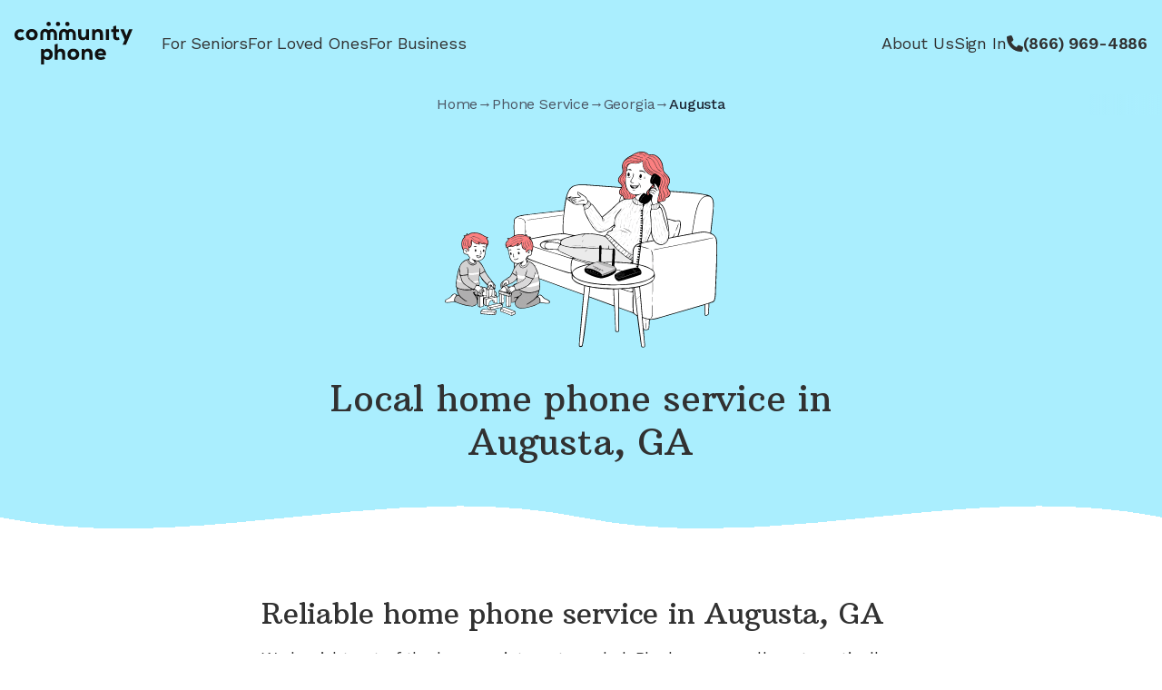

--- FILE ---
content_type: text/html; charset=utf-8
request_url: https://www.communityphone.org/landline/ga/augusta
body_size: 20849
content:
<!DOCTYPE html><html lang="en" class="arbutus_slab_6873af90-module___E7gya__variable work_sans_6ea53a8-module__ZPEQzW__variable inter_71825983-module__G2GkEa__variable"><head><meta charSet="utf-8"/><meta name="viewport" content="width=device-width, initial-scale=1"/><link rel="stylesheet" href="/_next/static/chunks/4c31c882402eaf8b.css" data-precedence="next"/><link rel="stylesheet" href="/_next/static/chunks/e11e56486b1d1d8d.css" data-precedence="next"/><link rel="stylesheet" href="/_next/static/chunks/704bf48e2902dea4.css" data-precedence="next"/><link rel="stylesheet" href="/_next/static/chunks/299f22da06f319da.css" data-precedence="next"/><link rel="preload" as="script" fetchPriority="low" href="/_next/static/chunks/0afe3f2269237632.js"/><script src="/_next/static/chunks/80fc95fddf791097.js" async=""></script><script src="/_next/static/chunks/f6df938758f97db0.js" async=""></script><script src="/_next/static/chunks/41144f718ba34103.js" async=""></script><script src="/_next/static/chunks/turbopack-c60335a9edbadf53.js" async=""></script><script src="/_next/static/chunks/16b930c40e513815.js" async=""></script><script src="/_next/static/chunks/7744db7ec9219a0b.js" async=""></script><script src="/_next/static/chunks/18130c6dd60897e3.js" async=""></script><script src="/_next/static/chunks/bec4ee9ee76888d0.js" async=""></script><script src="/_next/static/chunks/0c4fdebad9c08500.js" async=""></script><script src="/_next/static/chunks/a2a7cad2c45a748c.js" async=""></script><script src="/_next/static/chunks/c7f32724313ce1fb.js" async=""></script><script src="/_next/static/chunks/f1471ad8cdd9fc79.js" async=""></script><script src="/_next/static/chunks/fed7f06dfdffc627.js" async=""></script><script src="/_next/static/chunks/72dfeddde2e7b3a4.js" async=""></script><script src="/_next/static/chunks/e98059bc6c1d58c2.js" async=""></script><script src="/_next/static/chunks/a94f71148362688f.js" async=""></script><script src="/_next/static/chunks/5c5813152fef3e45.js" async=""></script><script src="/_next/static/chunks/dd4dd01088920e08.js" async=""></script><script src="/_next/static/chunks/96ed97cc1282d848.js" async=""></script><script src="/_next/static/chunks/7029325d2d52eec3.js" async=""></script><script src="/_next/static/chunks/d4aeadeb02f9577a.js" async=""></script><script src="/_next/static/chunks/2777e5ef6ded359b.js" async=""></script><script src="/_next/static/chunks/d47913c9a1f3dac4.js" async=""></script><link rel="preload" href="https://www.googletagmanager.com/gtm.js?id=GTM-K7R5MX6" as="script"/><link rel="preload" href="https://www.googletagmanager.com/gtm.js?id=GTM-MV89DB26" as="script"/><meta name="next-size-adjust" content=""/><meta name="theme-color" content="#aaeefe"/><title>Reliable Local Home Phone Service in Augusta, GA – No Internet Needed | Community Phone</title><meta name="description" content="Get reliable phone service in Augusta, GA without needing internet. Community Phone offers full coverage, even during power outages. Stay connected affordably!"/><link rel="canonical" href="https://www.communityphone.org/landline/ga/augusta"/><link rel="icon" href="/icon.png?icon.d52c25fc.png" sizes="32x32" type="image/png"/><script src="/_next/static/chunks/a6dad97d9634a72d.js" noModule=""></script></head><body class="text-base text-typography-main"><div hidden=""><!--$--><!--/$--></div><!--$--><!--/$--><!--$--><!--/$--><!--$--><!--/$--><div id="fixed-navbar" class="w-full bg-brand-new p-4 lg:py-6" data-testid="navbar"><nav><div class="container mx-auto "><div class="flex flex-1 flex-row items-center"><a class="block" href="/"><img alt="Community Phone" width="100" height="50" decoding="async" data-nimg="1" class="lg:h-auto lg:w-[130px]" style="color:transparent" src="/_next/static/media/community-phone-logo.23b1c21c.svg"/></a><div class="hidden lg:flex lg:flex-1 lg:items-center lg:gap-8"><div class="ml-8 flex gap-6"><a class="hover:underline hover:underline-offset-4" href="/residential/seniors">For Seniors</a><a class="hover:underline hover:underline-offset-4" href="/residential/loved-ones">For Loved Ones</a><a class="hover:underline hover:underline-offset-4" href="/business">For Business</a></div><div class="ml-auto flex items-center gap-6"><a class="hover:underline hover:underline-offset-4" href="/about">About Us</a><a class="hover:underline hover:underline-offset-4" href="/dashboard">Sign In</a><div class="flex items-center gap-2"><svg aria-hidden="true" focusable="false" data-prefix="fas" data-icon="phone" class="svg-inline--fa fa-phone size-[1em]" role="img" xmlns="http://www.w3.org/2000/svg" viewBox="0 0 512 512"><path fill="currentColor" d="M164.9 24.6c-7.7-18.6-28-28.5-47.4-23.2l-88 24C12.1 30.2 0 46 0 64C0 311.4 200.6 512 448 512c18 0 33.8-12.1 38.6-29.5l24-88c5.3-19.4-4.6-39.7-23.2-47.4l-96-40c-16.3-6.8-35.2-2.1-46.3 11.6L304.7 368C234.3 334.7 177.3 277.7 144 207.3L193.3 167c13.7-11.2 18.4-30 11.6-46.3l-40-96z"></path></svg><a href="tel:+18669694886" class="cursor-pointer tabular-nums whitespace-nowrap font-semibold" data-sales-phone="true">(866) 969-4886</a></div></div></div><div class="ml-auto flex lg:hidden"><button type="button" class="-m-2.5 inline-flex items-center justify-center gap-1 rounded-md p-2.5 text-gray-700"><span>Menu</span><svg aria-hidden="true" focusable="false" data-prefix="fas" data-icon="caret-down" class="svg-inline--fa fa-caret-down size-2" role="img" xmlns="http://www.w3.org/2000/svg" viewBox="0 0 320 512"><path fill="currentColor" d="M137.4 374.6c12.5 12.5 32.8 12.5 45.3 0l128-128c9.2-9.2 11.9-22.9 6.9-34.9s-16.6-19.8-29.6-19.8L32 192c-12.9 0-24.6 7.8-29.6 19.8s-2.2 25.7 6.9 34.9l128 128z"></path></svg></button></div><span hidden="" style="position:fixed;top:1px;left:1px;width:1px;height:0;padding:0;margin:-1px;overflow:hidden;clip:rect(0, 0, 0, 0);white-space:nowrap;border-width:0;display:none"></span></div></div></nav></div><div class="flex flex-col bg-brand-new text-center"><div class="relative mb-6 mt-2 flex overflow-hidden xs:items-center"><div class="mx-auto max-w-3xl px-6 lg:px-8"><nav aria-label="Breadcrumb"><div class="flex items-center gap-2 overflow-x-auto text-sm text-gray-600 [-ms-overflow-style:none] [scrollbar-width:none] [&amp;::-webkit-scrollbar]:hidden"><a class="shrink-0 transition-colors duration-200 hover:text-gray-900 hover:underline" href="/">Home</a><span class="shrink-0">→</span><a class="shrink-0 transition-colors duration-200 hover:text-gray-900 hover:underline" href="/landline">Phone Service</a><span class="shrink-0">→</span><a class="shrink-0 transition-colors duration-200 hover:text-gray-900 hover:underline" href="/landline/ga">Georgia</a><span class="shrink-0">→</span><span class="shrink-0 font-medium text-gray-800">Augusta</span></div></nav></div><div class="pointer-events-none absolute inset-y-0 right-0 w-20 bg-gradient-to-l from-brand-new to-transparent"></div></div><div class="mb-8 mt-4 flex justify-center"><img alt="Mother with kids" loading="lazy" width="300" height="215" decoding="async" data-nimg="1" style="color:transparent" src="/_next/static/media/mother-with-kids.1fe915c7.svg"/></div><div class="mx-auto max-w-3xl px-6 lg:px-8"><h1 class="[text-wrap:balance]">Local home phone service<!-- --> in <span class="whitespace-nowrap">Augusta, GA</span></h1></div><svg viewBox="0 0 1440 120" class="block w-full" preserveAspectRatio="none" style="shape-rendering:crispEdges;margin-bottom:-1px"><path style="shape-rendering:crispEdges" d="M0,0 L0,48 C240,96 480,0 720,48 C960,96 1200,0 1440,48 L1440,0 Z" fill="rgb(170, 238, 254)"></path><path style="shape-rendering:crispEdges" d="M0,48 C240,96 480,0 720,48 C960,96 1200,0 1440,48 L1440,120 L0,120 Z" fill="white"></path></svg></div><div class="mx-auto max-w-3xl px-6 lg:px-8"><div class="mb-12 mt-6"><h2>Reliable home phone service<!-- --> in <span class="whitespace-nowrap">Augusta, GA</span></h2><p>Works right out of the box—no internet needed. Blocks spam calls automatically. When you need us, you’ll reach real humans in less than 2 minutes.</p></div></div><div class="my-12 lg:my-16"><div class="mx-auto max-w-3xl px-6 lg:px-8"><div class="bg-white"><div class="mx-auto max-w-7xl px-6 lg:px-8"><h2 class="text-center text-xl font-normal text-gray-900 sm:text-2xl">As seen on</h2><div><div class="mx-auto mt-10 flex w-full max-w-lg flex-row items-center justify-between gap-x-4 sm:justify-center sm:gap-x-12 md:gap-x-16 lg:gap-x-20"><img alt="NPR" loading="lazy" width="105" height="36" decoding="async" data-nimg="1" class="h-6 max-w-[30%] shrink object-contain sm:h-10 sm:max-w-none" style="color:transparent" src="/_next/static/media/npr.c977cd3a.svg"/><img alt="The Boston Globe" loading="lazy" width="223" height="28" decoding="async" data-nimg="1" class="h-5 max-w-[30%] shrink object-contain sm:h-8 sm:max-w-none" style="color:transparent" src="/_next/static/media/the-boston-globe.226fcd24.svg"/><img alt="USA Today" loading="lazy" width="189" height="34" decoding="async" data-nimg="1" class="h-6 max-w-[30%] shrink object-contain sm:h-8 sm:max-w-none" style="color:transparent" src="/_next/static/media/usa-today.68ad50bf.svg"/></div></div></div></div></div></div><div class="flex flex-col"><svg viewBox="0 0 1440 120" class="block w-full" preserveAspectRatio="none" style="shape-rendering:crispEdges;margin-bottom:-1px"><path style="shape-rendering:crispEdges" d="M0,0 L0,48 C240,96 480,0 720,48 C960,96 1200,0 1440,48 L1440,0 Z" fill="white"></path><path style="shape-rendering:crispEdges" d="M0,48 C240,96 480,0 720,48 C960,96 1200,0 1440,48 L1440,120 L0,120 Z" fill="#f5f5f5"></path></svg><div style="background-color:#f5f5f5" class="py-12"><div class="mx-auto max-w-3xl px-6 lg:px-8"><h2 class="mb-8 text-center lg:-mt-8"><span class="whitespace-nowrap">Augusta, GA</span> <!-- -->residents love<!-- --> <span class="whitespace-nowrap">Community Phone</span></h2></div><div class="mx-auto max-w-7xl"><div class="[&amp;_.slick-slide&gt;div]:!h-full [&amp;_.slick-slide]:!h-auto [&amp;_.slick-track]:!flex [&amp;_.slick-track]:!items-stretch"><div class="slick-slider w-full px-4 md:px-20 slick-initialized" dir="ltr"><button class="absolute top-1/2 z-10 hidden size-10 -translate-y-1/2 md:block left-8" aria-label="Previous review"><div class="flex size-10 items-center justify-center rounded-full bg-white shadow-lg transition-all duration-200 hover:bg-gray-50 hover:shadow-xl focus:outline-none"><svg aria-hidden="true" focusable="false" data-prefix="fas" data-icon="angle-left" class="svg-inline--fa fa-angle-left text-lg text-gray-600" role="img" xmlns="http://www.w3.org/2000/svg" viewBox="0 0 320 512"><path fill="currentColor" d="M41.4 233.4c-12.5 12.5-12.5 32.8 0 45.3l160 160c12.5 12.5 32.8 12.5 45.3 0s12.5-32.8 0-45.3L109.3 256 246.6 118.6c12.5-12.5 12.5-32.8 0-45.3s-32.8-12.5-45.3 0l-160 160z"></path></svg></div></button><div class="slick-list"><div class="slick-track" style="width:800%;left:-100%"><div data-index="-1" tabindex="-1" class="slick-slide slick-cloned" aria-hidden="true" style="width:12.5%"><div><div class="h-full" tabindex="-1" style="width:100%;display:inline-block"><div class="flex h-full p-2 pb-5"><figure class="flex h-full flex-col rounded-2xl bg-white p-6 shadow-lg ring-1 ring-gray-900/5"><div class="mb-6"><div class="flex items-center gap-0.5"><svg width="18" height="17" viewBox="0 0 18 17" fill="none" xmlns="http://www.w3.org/2000/svg" class="size-5"><path d="M9.40625 12.4277L13.1133 11.4883L14.6621 16.2617L9.40625 12.4277ZM17.9375 6.25781H11.4121L9.40625 0.113281L7.40039 6.25781H0.875L6.15625 10.0664L4.15039 16.2109L9.43164 12.4023L12.6816 10.0664L17.9375 6.25781Z" fill="#00B67A"></path></svg><svg width="18" height="17" viewBox="0 0 18 17" fill="none" xmlns="http://www.w3.org/2000/svg" class="size-5"><path d="M9.40625 12.4277L13.1133 11.4883L14.6621 16.2617L9.40625 12.4277ZM17.9375 6.25781H11.4121L9.40625 0.113281L7.40039 6.25781H0.875L6.15625 10.0664L4.15039 16.2109L9.43164 12.4023L12.6816 10.0664L17.9375 6.25781Z" fill="#00B67A"></path></svg><svg width="18" height="17" viewBox="0 0 18 17" fill="none" xmlns="http://www.w3.org/2000/svg" class="size-5"><path d="M9.40625 12.4277L13.1133 11.4883L14.6621 16.2617L9.40625 12.4277ZM17.9375 6.25781H11.4121L9.40625 0.113281L7.40039 6.25781H0.875L6.15625 10.0664L4.15039 16.2109L9.43164 12.4023L12.6816 10.0664L17.9375 6.25781Z" fill="#00B67A"></path></svg><svg width="18" height="17" viewBox="0 0 18 17" fill="none" xmlns="http://www.w3.org/2000/svg" class="size-5"><path d="M9.40625 12.4277L13.1133 11.4883L14.6621 16.2617L9.40625 12.4277ZM17.9375 6.25781H11.4121L9.40625 0.113281L7.40039 6.25781H0.875L6.15625 10.0664L4.15039 16.2109L9.43164 12.4023L12.6816 10.0664L17.9375 6.25781Z" fill="#00B67A"></path></svg><svg width="18" height="17" viewBox="0 0 18 17" fill="none" xmlns="http://www.w3.org/2000/svg" class="size-5"><path d="M9.40625 12.4277L13.1133 11.4883L14.6621 16.2617L9.40625 12.4277ZM17.9375 6.25781H11.4121L9.40625 0.113281L7.40039 6.25781H0.875L6.15625 10.0664L4.15039 16.2109L9.43164 12.4023L12.6816 10.0664L17.9375 6.25781Z" fill="#00B67A"></path></svg></div></div><blockquote class="flex-1 leading-relaxed text-gray-900"><p>“<!-- -->Loving this home phone. The sound quality is exceptional and the modern design is a great addition.<!-- -->”</p></blockquote><div class="mt-8 flex items-center gap-4"><div class="flex size-12 items-center justify-center rounded-full text-lg font-semibold text-white bg-pink-500">S</div><div class="flex-1"><div class="text-base font-semibold text-gray-900">Shanaya W.</div><div class="text-sm text-gray-500">Augusta, GA</div></div></div></figure></div></div></div></div><div data-index="0" class="slick-slide slick-active slick-current" tabindex="-1" aria-hidden="false" style="outline:none;width:12.5%"><div><div class="h-full" tabindex="-1" style="width:100%;display:inline-block"><div class="flex h-full p-2 pb-5"><figure class="flex h-full flex-col rounded-2xl bg-white p-6 shadow-lg ring-1 ring-gray-900/5"><div class="mb-6"><div class="flex items-center gap-0.5"><svg width="18" height="17" viewBox="0 0 18 17" fill="none" xmlns="http://www.w3.org/2000/svg" class="size-5"><path d="M9.40625 12.4277L13.1133 11.4883L14.6621 16.2617L9.40625 12.4277ZM17.9375 6.25781H11.4121L9.40625 0.113281L7.40039 6.25781H0.875L6.15625 10.0664L4.15039 16.2109L9.43164 12.4023L12.6816 10.0664L17.9375 6.25781Z" fill="#00B67A"></path></svg><svg width="18" height="17" viewBox="0 0 18 17" fill="none" xmlns="http://www.w3.org/2000/svg" class="size-5"><path d="M9.40625 12.4277L13.1133 11.4883L14.6621 16.2617L9.40625 12.4277ZM17.9375 6.25781H11.4121L9.40625 0.113281L7.40039 6.25781H0.875L6.15625 10.0664L4.15039 16.2109L9.43164 12.4023L12.6816 10.0664L17.9375 6.25781Z" fill="#00B67A"></path></svg><svg width="18" height="17" viewBox="0 0 18 17" fill="none" xmlns="http://www.w3.org/2000/svg" class="size-5"><path d="M9.40625 12.4277L13.1133 11.4883L14.6621 16.2617L9.40625 12.4277ZM17.9375 6.25781H11.4121L9.40625 0.113281L7.40039 6.25781H0.875L6.15625 10.0664L4.15039 16.2109L9.43164 12.4023L12.6816 10.0664L17.9375 6.25781Z" fill="#00B67A"></path></svg><svg width="18" height="17" viewBox="0 0 18 17" fill="none" xmlns="http://www.w3.org/2000/svg" class="size-5"><path d="M9.40625 12.4277L13.1133 11.4883L14.6621 16.2617L9.40625 12.4277ZM17.9375 6.25781H11.4121L9.40625 0.113281L7.40039 6.25781H0.875L6.15625 10.0664L4.15039 16.2109L9.43164 12.4023L12.6816 10.0664L17.9375 6.25781Z" fill="#00B67A"></path></svg><svg width="18" height="17" viewBox="0 0 18 17" fill="none" xmlns="http://www.w3.org/2000/svg" class="size-5"><path d="M9.40625 12.4277L13.1133 11.4883L14.6621 16.2617L9.40625 12.4277ZM17.9375 6.25781H11.4121L9.40625 0.113281L7.40039 6.25781H0.875L6.15625 10.0664L4.15039 16.2109L9.43164 12.4023L12.6816 10.0664L17.9375 6.25781Z" fill="#00B67A"></path></svg></div></div><blockquote class="flex-1 leading-relaxed text-gray-900"><p>“<!-- -->Community Phone&#x27;s got this price lock thing that means no surprises on your bill. And you won’t believe how clear the calls are!<!-- -->”</p></blockquote><div class="mt-8 flex items-center gap-4"><div class="flex size-12 items-center justify-center rounded-full text-lg font-semibold text-white bg-cyan-500">C</div><div class="flex-1"><div class="text-base font-semibold text-gray-900">Catherine C.</div><div class="text-sm text-gray-500">Augusta, GA</div></div></div></figure></div></div></div></div><div data-index="1" class="slick-slide" tabindex="-1" aria-hidden="true" style="outline:none;width:12.5%"><div><div class="h-full" tabindex="-1" style="width:100%;display:inline-block"><div class="flex h-full p-2 pb-5"><figure class="flex h-full flex-col rounded-2xl bg-white p-6 shadow-lg ring-1 ring-gray-900/5"><div class="mb-6"><div class="flex items-center gap-0.5"><svg width="18" height="17" viewBox="0 0 18 17" fill="none" xmlns="http://www.w3.org/2000/svg" class="size-5"><path d="M9.40625 12.4277L13.1133 11.4883L14.6621 16.2617L9.40625 12.4277ZM17.9375 6.25781H11.4121L9.40625 0.113281L7.40039 6.25781H0.875L6.15625 10.0664L4.15039 16.2109L9.43164 12.4023L12.6816 10.0664L17.9375 6.25781Z" fill="#00B67A"></path></svg><svg width="18" height="17" viewBox="0 0 18 17" fill="none" xmlns="http://www.w3.org/2000/svg" class="size-5"><path d="M9.40625 12.4277L13.1133 11.4883L14.6621 16.2617L9.40625 12.4277ZM17.9375 6.25781H11.4121L9.40625 0.113281L7.40039 6.25781H0.875L6.15625 10.0664L4.15039 16.2109L9.43164 12.4023L12.6816 10.0664L17.9375 6.25781Z" fill="#00B67A"></path></svg><svg width="18" height="17" viewBox="0 0 18 17" fill="none" xmlns="http://www.w3.org/2000/svg" class="size-5"><path d="M9.40625 12.4277L13.1133 11.4883L14.6621 16.2617L9.40625 12.4277ZM17.9375 6.25781H11.4121L9.40625 0.113281L7.40039 6.25781H0.875L6.15625 10.0664L4.15039 16.2109L9.43164 12.4023L12.6816 10.0664L17.9375 6.25781Z" fill="#00B67A"></path></svg><svg width="18" height="17" viewBox="0 0 18 17" fill="none" xmlns="http://www.w3.org/2000/svg" class="size-5"><path d="M9.40625 12.4277L13.1133 11.4883L14.6621 16.2617L9.40625 12.4277ZM17.9375 6.25781H11.4121L9.40625 0.113281L7.40039 6.25781H0.875L6.15625 10.0664L4.15039 16.2109L9.43164 12.4023L12.6816 10.0664L17.9375 6.25781Z" fill="#00B67A"></path></svg><svg width="18" height="17" viewBox="0 0 18 17" fill="none" xmlns="http://www.w3.org/2000/svg" class="size-5"><path d="M9.40625 12.4277L13.1133 11.4883L14.6621 16.2617L9.40625 12.4277ZM17.9375 6.25781H11.4121L9.40625 0.113281L7.40039 6.25781H0.875L6.15625 10.0664L4.15039 16.2109L9.43164 12.4023L12.6816 10.0664L17.9375 6.25781Z" fill="#00B67A"></path></svg></div></div><blockquote class="flex-1 leading-relaxed text-gray-900"><p>“<!-- -->Simple, no spam. That&#x27;s good.<!-- -->”</p></blockquote><div class="mt-8 flex items-center gap-4"><div class="flex size-12 items-center justify-center rounded-full text-lg font-semibold text-white bg-amber-500">R</div><div class="flex-1"><div class="text-base font-semibold text-gray-900">Rebecca W.</div><div class="text-sm text-gray-500">Augusta, GA</div></div></div></figure></div></div></div></div><div data-index="2" class="slick-slide" tabindex="-1" aria-hidden="true" style="outline:none;width:12.5%"><div><div class="h-full" tabindex="-1" style="width:100%;display:inline-block"><div class="flex h-full p-2 pb-5"><figure class="flex h-full flex-col rounded-2xl bg-white p-6 shadow-lg ring-1 ring-gray-900/5"><div class="mb-6"><div class="flex items-center gap-0.5"><svg width="18" height="17" viewBox="0 0 18 17" fill="none" xmlns="http://www.w3.org/2000/svg" class="size-5"><path d="M9.40625 12.4277L13.1133 11.4883L14.6621 16.2617L9.40625 12.4277ZM17.9375 6.25781H11.4121L9.40625 0.113281L7.40039 6.25781H0.875L6.15625 10.0664L4.15039 16.2109L9.43164 12.4023L12.6816 10.0664L17.9375 6.25781Z" fill="#00B67A"></path></svg><svg width="18" height="17" viewBox="0 0 18 17" fill="none" xmlns="http://www.w3.org/2000/svg" class="size-5"><path d="M9.40625 12.4277L13.1133 11.4883L14.6621 16.2617L9.40625 12.4277ZM17.9375 6.25781H11.4121L9.40625 0.113281L7.40039 6.25781H0.875L6.15625 10.0664L4.15039 16.2109L9.43164 12.4023L12.6816 10.0664L17.9375 6.25781Z" fill="#00B67A"></path></svg><svg width="18" height="17" viewBox="0 0 18 17" fill="none" xmlns="http://www.w3.org/2000/svg" class="size-5"><path d="M9.40625 12.4277L13.1133 11.4883L14.6621 16.2617L9.40625 12.4277ZM17.9375 6.25781H11.4121L9.40625 0.113281L7.40039 6.25781H0.875L6.15625 10.0664L4.15039 16.2109L9.43164 12.4023L12.6816 10.0664L17.9375 6.25781Z" fill="#00B67A"></path></svg><svg width="18" height="17" viewBox="0 0 18 17" fill="none" xmlns="http://www.w3.org/2000/svg" class="size-5"><path d="M9.40625 12.4277L13.1133 11.4883L14.6621 16.2617L9.40625 12.4277ZM17.9375 6.25781H11.4121L9.40625 0.113281L7.40039 6.25781H0.875L6.15625 10.0664L4.15039 16.2109L9.43164 12.4023L12.6816 10.0664L17.9375 6.25781Z" fill="#00B67A"></path></svg><svg width="18" height="17" viewBox="0 0 18 17" fill="none" xmlns="http://www.w3.org/2000/svg" class="size-5"><path d="M9.40625 12.4277L13.1133 11.4883L14.6621 16.2617L9.40625 12.4277ZM17.9375 6.25781H11.4121L9.40625 0.113281L7.40039 6.25781H0.875L6.15625 10.0664L4.15039 16.2109L9.43164 12.4023L12.6816 10.0664L17.9375 6.25781Z" fill="#00B67A"></path></svg></div></div><blockquote class="flex-1 leading-relaxed text-gray-900"><p>“<!-- -->Community Phone provides reliable and affordable home phone service without internet. Highly recommend.<!-- -->”</p></blockquote><div class="mt-8 flex items-center gap-4"><div class="flex size-12 items-center justify-center rounded-full text-lg font-semibold text-white bg-orange-500">D</div><div class="flex-1"><div class="text-base font-semibold text-gray-900">Danial W.</div><div class="text-sm text-gray-500">Augusta, GA</div></div></div></figure></div></div></div></div><div data-index="3" class="slick-slide" tabindex="-1" aria-hidden="true" style="outline:none;width:12.5%"><div><div class="h-full" tabindex="-1" style="width:100%;display:inline-block"><div class="flex h-full p-2 pb-5"><figure class="flex h-full flex-col rounded-2xl bg-white p-6 shadow-lg ring-1 ring-gray-900/5"><div class="mb-6"><div class="flex items-center gap-0.5"><svg width="18" height="17" viewBox="0 0 18 17" fill="none" xmlns="http://www.w3.org/2000/svg" class="size-5"><path d="M9.40625 12.4277L13.1133 11.4883L14.6621 16.2617L9.40625 12.4277ZM17.9375 6.25781H11.4121L9.40625 0.113281L7.40039 6.25781H0.875L6.15625 10.0664L4.15039 16.2109L9.43164 12.4023L12.6816 10.0664L17.9375 6.25781Z" fill="#00B67A"></path></svg><svg width="18" height="17" viewBox="0 0 18 17" fill="none" xmlns="http://www.w3.org/2000/svg" class="size-5"><path d="M9.40625 12.4277L13.1133 11.4883L14.6621 16.2617L9.40625 12.4277ZM17.9375 6.25781H11.4121L9.40625 0.113281L7.40039 6.25781H0.875L6.15625 10.0664L4.15039 16.2109L9.43164 12.4023L12.6816 10.0664L17.9375 6.25781Z" fill="#00B67A"></path></svg><svg width="18" height="17" viewBox="0 0 18 17" fill="none" xmlns="http://www.w3.org/2000/svg" class="size-5"><path d="M9.40625 12.4277L13.1133 11.4883L14.6621 16.2617L9.40625 12.4277ZM17.9375 6.25781H11.4121L9.40625 0.113281L7.40039 6.25781H0.875L6.15625 10.0664L4.15039 16.2109L9.43164 12.4023L12.6816 10.0664L17.9375 6.25781Z" fill="#00B67A"></path></svg><svg width="18" height="17" viewBox="0 0 18 17" fill="none" xmlns="http://www.w3.org/2000/svg" class="size-5"><path d="M9.40625 12.4277L13.1133 11.4883L14.6621 16.2617L9.40625 12.4277ZM17.9375 6.25781H11.4121L9.40625 0.113281L7.40039 6.25781H0.875L6.15625 10.0664L4.15039 16.2109L9.43164 12.4023L12.6816 10.0664L17.9375 6.25781Z" fill="#00B67A"></path></svg><svg width="18" height="17" viewBox="0 0 18 17" fill="none" xmlns="http://www.w3.org/2000/svg" class="size-5"><path d="M9.40625 12.4277L13.1133 11.4883L14.6621 16.2617L9.40625 12.4277ZM17.9375 6.25781H11.4121L9.40625 0.113281L7.40039 6.25781H0.875L6.15625 10.0664L4.15039 16.2109L9.43164 12.4023L12.6816 10.0664L17.9375 6.25781Z" fill="#00B67A"></path></svg></div></div><blockquote class="flex-1 leading-relaxed text-gray-900"><p>“<!-- -->Highly recommend this home phone service, so reliable.<!-- -->”</p></blockquote><div class="mt-8 flex items-center gap-4"><div class="flex size-12 items-center justify-center rounded-full text-lg font-semibold text-white bg-blue-500">B</div><div class="flex-1"><div class="text-base font-semibold text-gray-900">Betty R.</div><div class="text-sm text-gray-500">Augusta, GA</div></div></div></figure></div></div></div></div><div data-index="4" class="slick-slide" tabindex="-1" aria-hidden="true" style="outline:none;width:12.5%"><div><div class="h-full" tabindex="-1" style="width:100%;display:inline-block"><div class="flex h-full p-2 pb-5"><figure class="flex h-full flex-col rounded-2xl bg-white p-6 shadow-lg ring-1 ring-gray-900/5"><div class="mb-6"><div class="flex items-center gap-0.5"><svg width="18" height="17" viewBox="0 0 18 17" fill="none" xmlns="http://www.w3.org/2000/svg" class="size-5"><path d="M9.40625 12.4277L13.1133 11.4883L14.6621 16.2617L9.40625 12.4277ZM17.9375 6.25781H11.4121L9.40625 0.113281L7.40039 6.25781H0.875L6.15625 10.0664L4.15039 16.2109L9.43164 12.4023L12.6816 10.0664L17.9375 6.25781Z" fill="#00B67A"></path></svg><svg width="18" height="17" viewBox="0 0 18 17" fill="none" xmlns="http://www.w3.org/2000/svg" class="size-5"><path d="M9.40625 12.4277L13.1133 11.4883L14.6621 16.2617L9.40625 12.4277ZM17.9375 6.25781H11.4121L9.40625 0.113281L7.40039 6.25781H0.875L6.15625 10.0664L4.15039 16.2109L9.43164 12.4023L12.6816 10.0664L17.9375 6.25781Z" fill="#00B67A"></path></svg><svg width="18" height="17" viewBox="0 0 18 17" fill="none" xmlns="http://www.w3.org/2000/svg" class="size-5"><path d="M9.40625 12.4277L13.1133 11.4883L14.6621 16.2617L9.40625 12.4277ZM17.9375 6.25781H11.4121L9.40625 0.113281L7.40039 6.25781H0.875L6.15625 10.0664L4.15039 16.2109L9.43164 12.4023L12.6816 10.0664L17.9375 6.25781Z" fill="#00B67A"></path></svg><svg width="18" height="17" viewBox="0 0 18 17" fill="none" xmlns="http://www.w3.org/2000/svg" class="size-5"><path d="M9.40625 12.4277L13.1133 11.4883L14.6621 16.2617L9.40625 12.4277ZM17.9375 6.25781H11.4121L9.40625 0.113281L7.40039 6.25781H0.875L6.15625 10.0664L4.15039 16.2109L9.43164 12.4023L12.6816 10.0664L17.9375 6.25781Z" fill="#00B67A"></path></svg><svg width="18" height="17" viewBox="0 0 18 17" fill="none" xmlns="http://www.w3.org/2000/svg" class="size-5"><path d="M9.40625 12.4277L13.1133 11.4883L14.6621 16.2617L9.40625 12.4277ZM17.9375 6.25781H11.4121L9.40625 0.113281L7.40039 6.25781H0.875L6.15625 10.0664L4.15039 16.2109L9.43164 12.4023L12.6816 10.0664L17.9375 6.25781Z" fill="#00B67A"></path></svg></div></div><blockquote class="flex-1 leading-relaxed text-gray-900"><p>“<!-- -->The customer service at Community Phone is always friendly and helpful. They make me feel like a valued customer.<!-- -->”</p></blockquote><div class="mt-8 flex items-center gap-4"><div class="flex size-12 items-center justify-center rounded-full text-lg font-semibold text-white bg-purple-500">L</div><div class="flex-1"><div class="text-base font-semibold text-gray-900">Leigh W.</div><div class="text-sm text-gray-500">Augusta, GA</div></div></div></figure></div></div></div></div><div data-index="5" class="slick-slide" tabindex="-1" aria-hidden="true" style="outline:none;width:12.5%"><div><div class="h-full" tabindex="-1" style="width:100%;display:inline-block"><div class="flex h-full p-2 pb-5"><figure class="flex h-full flex-col rounded-2xl bg-white p-6 shadow-lg ring-1 ring-gray-900/5"><div class="mb-6"><div class="flex items-center gap-0.5"><svg width="18" height="17" viewBox="0 0 18 17" fill="none" xmlns="http://www.w3.org/2000/svg" class="size-5"><path d="M9.40625 12.4277L13.1133 11.4883L14.6621 16.2617L9.40625 12.4277ZM17.9375 6.25781H11.4121L9.40625 0.113281L7.40039 6.25781H0.875L6.15625 10.0664L4.15039 16.2109L9.43164 12.4023L12.6816 10.0664L17.9375 6.25781Z" fill="#00B67A"></path></svg><svg width="18" height="17" viewBox="0 0 18 17" fill="none" xmlns="http://www.w3.org/2000/svg" class="size-5"><path d="M9.40625 12.4277L13.1133 11.4883L14.6621 16.2617L9.40625 12.4277ZM17.9375 6.25781H11.4121L9.40625 0.113281L7.40039 6.25781H0.875L6.15625 10.0664L4.15039 16.2109L9.43164 12.4023L12.6816 10.0664L17.9375 6.25781Z" fill="#00B67A"></path></svg><svg width="18" height="17" viewBox="0 0 18 17" fill="none" xmlns="http://www.w3.org/2000/svg" class="size-5"><path d="M9.40625 12.4277L13.1133 11.4883L14.6621 16.2617L9.40625 12.4277ZM17.9375 6.25781H11.4121L9.40625 0.113281L7.40039 6.25781H0.875L6.15625 10.0664L4.15039 16.2109L9.43164 12.4023L12.6816 10.0664L17.9375 6.25781Z" fill="#00B67A"></path></svg><svg width="18" height="17" viewBox="0 0 18 17" fill="none" xmlns="http://www.w3.org/2000/svg" class="size-5"><path d="M9.40625 12.4277L13.1133 11.4883L14.6621 16.2617L9.40625 12.4277ZM17.9375 6.25781H11.4121L9.40625 0.113281L7.40039 6.25781H0.875L6.15625 10.0664L4.15039 16.2109L9.43164 12.4023L12.6816 10.0664L17.9375 6.25781Z" fill="#00B67A"></path></svg><svg width="18" height="17" viewBox="0 0 18 17" fill="none" xmlns="http://www.w3.org/2000/svg" class="size-5"><path d="M9.40625 12.4277L13.1133 11.4883L14.6621 16.2617L9.40625 12.4277ZM17.9375 6.25781H11.4121L9.40625 0.113281L7.40039 6.25781H0.875L6.15625 10.0664L4.15039 16.2109L9.43164 12.4023L12.6816 10.0664L17.9375 6.25781Z" fill="#00B67A"></path></svg></div></div><blockquote class="flex-1 leading-relaxed text-gray-900"><p>“<!-- -->Loving this home phone. The sound quality is exceptional and the modern design is a great addition.<!-- -->”</p></blockquote><div class="mt-8 flex items-center gap-4"><div class="flex size-12 items-center justify-center rounded-full text-lg font-semibold text-white bg-pink-500">S</div><div class="flex-1"><div class="text-base font-semibold text-gray-900">Shanaya W.</div><div class="text-sm text-gray-500">Augusta, GA</div></div></div></figure></div></div></div></div><div data-index="6" tabindex="-1" class="slick-slide slick-cloned" aria-hidden="true" style="width:12.5%"><div><div class="h-full" tabindex="-1" style="width:100%;display:inline-block"><div class="flex h-full p-2 pb-5"><figure class="flex h-full flex-col rounded-2xl bg-white p-6 shadow-lg ring-1 ring-gray-900/5"><div class="mb-6"><div class="flex items-center gap-0.5"><svg width="18" height="17" viewBox="0 0 18 17" fill="none" xmlns="http://www.w3.org/2000/svg" class="size-5"><path d="M9.40625 12.4277L13.1133 11.4883L14.6621 16.2617L9.40625 12.4277ZM17.9375 6.25781H11.4121L9.40625 0.113281L7.40039 6.25781H0.875L6.15625 10.0664L4.15039 16.2109L9.43164 12.4023L12.6816 10.0664L17.9375 6.25781Z" fill="#00B67A"></path></svg><svg width="18" height="17" viewBox="0 0 18 17" fill="none" xmlns="http://www.w3.org/2000/svg" class="size-5"><path d="M9.40625 12.4277L13.1133 11.4883L14.6621 16.2617L9.40625 12.4277ZM17.9375 6.25781H11.4121L9.40625 0.113281L7.40039 6.25781H0.875L6.15625 10.0664L4.15039 16.2109L9.43164 12.4023L12.6816 10.0664L17.9375 6.25781Z" fill="#00B67A"></path></svg><svg width="18" height="17" viewBox="0 0 18 17" fill="none" xmlns="http://www.w3.org/2000/svg" class="size-5"><path d="M9.40625 12.4277L13.1133 11.4883L14.6621 16.2617L9.40625 12.4277ZM17.9375 6.25781H11.4121L9.40625 0.113281L7.40039 6.25781H0.875L6.15625 10.0664L4.15039 16.2109L9.43164 12.4023L12.6816 10.0664L17.9375 6.25781Z" fill="#00B67A"></path></svg><svg width="18" height="17" viewBox="0 0 18 17" fill="none" xmlns="http://www.w3.org/2000/svg" class="size-5"><path d="M9.40625 12.4277L13.1133 11.4883L14.6621 16.2617L9.40625 12.4277ZM17.9375 6.25781H11.4121L9.40625 0.113281L7.40039 6.25781H0.875L6.15625 10.0664L4.15039 16.2109L9.43164 12.4023L12.6816 10.0664L17.9375 6.25781Z" fill="#00B67A"></path></svg><svg width="18" height="17" viewBox="0 0 18 17" fill="none" xmlns="http://www.w3.org/2000/svg" class="size-5"><path d="M9.40625 12.4277L13.1133 11.4883L14.6621 16.2617L9.40625 12.4277ZM17.9375 6.25781H11.4121L9.40625 0.113281L7.40039 6.25781H0.875L6.15625 10.0664L4.15039 16.2109L9.43164 12.4023L12.6816 10.0664L17.9375 6.25781Z" fill="#00B67A"></path></svg></div></div><blockquote class="flex-1 leading-relaxed text-gray-900"><p>“<!-- -->Community Phone&#x27;s got this price lock thing that means no surprises on your bill. And you won’t believe how clear the calls are!<!-- -->”</p></blockquote><div class="mt-8 flex items-center gap-4"><div class="flex size-12 items-center justify-center rounded-full text-lg font-semibold text-white bg-cyan-500">C</div><div class="flex-1"><div class="text-base font-semibold text-gray-900">Catherine C.</div><div class="text-sm text-gray-500">Augusta, GA</div></div></div></figure></div></div></div></div></div></div><button class="absolute top-1/2 z-10 hidden size-10 -translate-y-1/2 md:block right-8" aria-label="Next review"><div class="flex size-10 items-center justify-center rounded-full bg-white shadow-lg transition-all duration-200 hover:bg-gray-50 hover:shadow-xl focus:outline-none"><svg aria-hidden="true" focusable="false" data-prefix="fas" data-icon="angle-right" class="svg-inline--fa fa-angle-right text-lg text-gray-600" role="img" xmlns="http://www.w3.org/2000/svg" viewBox="0 0 320 512"><path fill="currentColor" d="M278.6 233.4c12.5 12.5 12.5 32.8 0 45.3l-160 160c-12.5 12.5-32.8 12.5-45.3 0s-12.5-32.8 0-45.3L210.7 256 73.4 118.6c-12.5-12.5-12.5-32.8 0-45.3s32.8-12.5 45.3 0l160 160z"></path></svg></div></button><div class="mt-6 flex justify-center space-x-2"><button class="size-2 rounded-full transition-all duration-200 focus:outline-none bg-blue-500" aria-label="Go to slide 1"></button><button class="size-2 rounded-full transition-all duration-200 focus:outline-none bg-gray-300 hover:bg-gray-400" aria-label="Go to slide 2"></button><button class="size-2 rounded-full transition-all duration-200 focus:outline-none bg-gray-300 hover:bg-gray-400" aria-label="Go to slide 3"></button><button class="size-2 rounded-full transition-all duration-200 focus:outline-none bg-gray-300 hover:bg-gray-400" aria-label="Go to slide 4"></button><button class="size-2 rounded-full transition-all duration-200 focus:outline-none bg-gray-300 hover:bg-gray-400" aria-label="Go to slide 5"></button><button class="size-2 rounded-full transition-all duration-200 focus:outline-none bg-gray-300 hover:bg-gray-400" aria-label="Go to slide 6"></button></div></div></div></div><div class="mt-12 flex justify-center gap-4"><a href="https://www.bbb.org/us/ma/boston/profile/telephones/community-phone-0021-465754/customer-reviews" target="_blank" rel="noopener noreferrer" class="transition-opacity hover:opacity-80"><img alt="Better Business Bureau" loading="lazy" width="120" height="60" decoding="async" data-nimg="1" class="h-[60px] w-auto" style="color:transparent" src="/_next/static/media/bbb-a-rating.67eada60.svg"/></a><a href="https://www.trustpilot.com/review/www.communityphone.org" target="_blank" rel="noopener noreferrer" class="transition-opacity hover:opacity-80"><img alt="TrustPilot" loading="lazy" width="180" height="60" decoding="async" data-nimg="1" class="h-[60px] w-auto" style="color:transparent" src="/_next/static/media/trustpilot.cbee2a13.svg"/></a></div></div><svg viewBox="0 0 1440 120" class="block w-full" preserveAspectRatio="none" style="shape-rendering:crispEdges;margin-bottom:-1px"><path style="shape-rendering:crispEdges" d="M0,0 L0,48 C240,96 480,0 720,48 C960,96 1200,0 1440,48 L1440,0 Z" fill="#f5f5f5"></path><path style="shape-rendering:crispEdges" d="M0,48 C240,96 480,0 720,48 C960,96 1200,0 1440,48 L1440,120 L0,120 Z" fill="white"></path></svg></div><div class="lg:-mt-8"><div class="my-12 lg:my-16"><div class="mx-auto max-w-3xl px-6 lg:px-8"><h2>Replace your landline for good</h2><p>Unlimited nationwide calling, same number if you want it. Simple setup, reliable service, 3-year price lock.</p></div></div></div><div class="my-12 lg:my-16"><div class="mx-auto max-w-3xl px-6 lg:px-8"><h2>Easy setup</h2><p>Our setup process takes as little as 2 minutes. No technical skills needed.</p></div><div class="mt-6"><div class="mx-auto max-w-3xl lg:px-8"><div class="overflow-hidden lg:rounded-lg"><div><video poster="/img/landers/installation-video-poster.jpg" autoPlay="" muted="" loop="" playsInline="" disablePictureInPicture="" disableRemotePlayback=""><source src="https://community-phone-bucket.nyc3.cdn.digitaloceanspaces.com/shared-files/video/installation-video.mp4" type="video/mp4"/>Your browser does not support the video tag.</video></div></div></div></div></div><div class="bg-brand-new py-12 lg:py-16"><div class="mx-auto max-w-3xl px-6 lg:px-8"><div class="rounded-3xl bg-white p-4 shadow-lg md:p-0 lg:p-6"><div class="flex flex-col items-center md:flex-row-reverse"><div class="my-6 md:my-0"><img alt="Grandma and grandson" loading="lazy" width="200" height="255" decoding="async" data-nimg="1" style="color:transparent" src="/_next/static/media/grandma-and-grandson.280da6b5.svg"/></div><div class="pb-4 text-center md:flex-1 md:px-4 md:py-6 md:text-left"><h2>Helping a loved one?</h2><p>The Loved Ones plan is perfect for you. They get a simple phone that works just like they’re used to. You monitor call activity to ensure they’re staying connected with family and doctors, control who can call, manage billing, and block scammers—all from your dashboard.<!-- --> <a href="/residential/loved-ones" class="inline-flex items-center gap-1 text-black" target="_self"><span class="underline">Learn more</span><svg aria-hidden="true" focusable="false" data-prefix="fas" data-icon="arrow-right" class="svg-inline--fa fa-arrow-right size-2.5" role="img" xmlns="http://www.w3.org/2000/svg" viewBox="0 0 448 512"><path fill="currentColor" d="M438.6 278.6c12.5-12.5 12.5-32.8 0-45.3l-160-160c-12.5-12.5-32.8-12.5-45.3 0s-12.5 32.8 0 45.3L338.8 224 32 224c-17.7 0-32 14.3-32 32s14.3 32 32 32l306.7 0L233.4 393.4c-12.5 12.5-12.5 32.8 0 45.3s32.8 12.5 45.3 0l160-160z"></path></svg></a></p></div></div></div></div></div><div class="my-12 lg:my-16"><div class="mx-auto max-w-3xl px-6 lg:px-8"><h2>Built to never let you down</h2><p>Industrial-grade antennas pull in the strongest signal. Backup battery keeps you connected for 26 hours when power fails.<!-- --> <!-- -->Enjoy uninterrupted service even during extreme weather, perfect for Georgia&#x27;s storm season.<!-- --> <a href="/community-phone-base" class="inline-flex items-center gap-1 text-black" target="_self"><span class="underline">Learn more</span><svg aria-hidden="true" focusable="false" data-prefix="fas" data-icon="arrow-right" class="svg-inline--fa fa-arrow-right size-2.5" role="img" xmlns="http://www.w3.org/2000/svg" viewBox="0 0 448 512"><path fill="currentColor" d="M438.6 278.6c12.5-12.5 12.5-32.8 0-45.3l-160-160c-12.5-12.5-32.8-12.5-45.3 0s-12.5 32.8 0 45.3L338.8 224 32 224c-17.7 0-32 14.3-32 32s14.3 32 32 32l306.7 0L233.4 393.4c-12.5 12.5-12.5 32.8 0 45.3s32.8 12.5 45.3 0l160-160z"></path></svg></a></p></div></div><div class="my-12 lg:my-16"><div class="mx-auto max-w-3xl px-6 lg:px-8"><h2>Keep your number</h2><p>Switching is simple—we’ll transfer your existing number for free. No downtime, no hassle. Keep the number you’ve had for years, or get a new one if you prefer.</p></div></div><div class="my-12 lg:my-16"><div class="mx-auto max-w-3xl px-6 lg:px-8"><h2>99% of spam calls blocked</h2><p>Robocalls and scammers aren’t just annoying—they’re dangerous. We filter them out for you automatically—at no extra charge. Look forward to phone calls again.</p></div></div><div class="bg-brand-new py-12 lg:py-16"><div class="mx-auto max-w-3xl px-6 lg:px-8"><div class="rounded-3xl bg-white p-4 shadow-lg md:p-0 lg:p-6"><div class="flex flex-col items-center md:flex-row-reverse"><div class="my-6 md:my-0"><img alt="Couple on the phone" loading="lazy" width="300" height="270" decoding="async" data-nimg="1" style="color:transparent" src="/_next/static/media/couple-on-the-phone.c768ac73.svg"/></div><div class="pb-4 text-center md:flex-1 md:px-4 md:py-6 md:text-left"><h2>Perfect for Seniors</h2><p>The Seniors plan is designed for ultimate simplicity. Just needs a power outlet—no internet or tech skills required. Advanced scam blocking protects against fraud. Simple and safe.<!-- --> <a href="/residential/seniors" class="inline-flex items-center gap-1 text-black" target="_self"><span class="underline">Learn more</span><svg aria-hidden="true" focusable="false" data-prefix="fas" data-icon="arrow-right" class="svg-inline--fa fa-arrow-right size-2.5" role="img" xmlns="http://www.w3.org/2000/svg" viewBox="0 0 448 512"><path fill="currentColor" d="M438.6 278.6c12.5-12.5 12.5-32.8 0-45.3l-160-160c-12.5-12.5-32.8-12.5-45.3 0s-12.5 32.8 0 45.3L338.8 224 32 224c-17.7 0-32 14.3-32 32s14.3 32 32 32l306.7 0L233.4 393.4c-12.5 12.5-12.5 32.8 0 45.3s32.8 12.5 45.3 0l160-160z"></path></svg></a></p></div></div></div></div></div><div class="my-12 lg:my-16"><div class="mx-auto max-w-3xl px-6 lg:px-8"><h2>Honest pricing, no surprises</h2><p>3-year price lock means no surprise increases. No contracts, cancel anytime. No coverage at your place? Get your money back. That’s our promise.</p></div></div><div class="my-12 lg:my-16"><div class="mx-auto max-w-3xl px-6 lg:px-8"><h2>Real humans, real fast</h2><p>Call, chat, or email. Our caring support team actually listens and solves your problem. Average wait time is less than 2 minutes.</p></div></div><div class="mx-auto max-w-3xl px-6 lg:px-8"><div class="my-12"><h2>Trusted across<!-- --> <span class="whitespace-nowrap">Augusta, GA</span></h2>Community Phone offers <!-- -->Augusta<!-- -->, <!-- -->GA<!-- --> residents affordable, contract-free phone service with transparent pricing and zero hidden fees.</div></div><div class="my-12 lg:my-16"><div class="mx-auto max-w-3xl px-6 lg:px-8"><div class="text-center"><h2>Choose your plan</h2><div class="mb-12 mt-6 flex justify-center gap-2"><button type="button" class="rounded-lg px-4 py-2 font-medium shadow-sm transition-colors bg-brand-coral text-white">Monthly</button><button type="button" class="rounded-lg px-4 py-2 font-medium shadow-sm transition-colors border border-gray-300 bg-white text-gray-700 hover:bg-gray-50">Annual (1 month free)</button></div></div><div class="flex flex-col gap-6 md:flex-row md:items-stretch"><div class="relative flex flex-1 flex-col rounded-2xl border border-gray-300 bg-white p-6 shadow-sm"><div class="mb-4"><div class="text-2xl font-medium">Seniors</div><div class="mt-2"><h2 class="m-0 text-6xl ">$<!-- -->45<span class="text-3xl">/mo</span></h2></div><div class="mt-2 text-gray-600">Billed monthly</div><div class="text-gray-600">Plus taxes and fees</div></div><ul class="mb-6 space-y-3"><li class="flex items-start"><span class="mr-2">✓</span><span>Unlimited nationwide calling</span></li><li class="flex items-start"><span class="mr-2">✓</span><span>Spam call blocking</span></li><li class="flex items-start"><span class="mr-2">✓</span><span>Voicemail</span></li></ul><div class="mt-auto"><button class="rounded-lg transition-colors px-8 py-4 text-lg bg-brand-coral font-semibold text-white shadow-sm hover:bg-brand-coral/90 disabled:opacity-50 [text-shadow:0_1px_2px_rgba(0,0,0,0.1)] block w-full text-center" type="button">Get started</button></div></div><div class="relative flex flex-1 flex-col rounded-2xl border border-gray-300 bg-white p-6 shadow-sm"><div class="mb-4"><div class="text-2xl font-medium">Loved Ones</div><div class="mt-2"><h2 class="m-0 text-6xl ">$<!-- -->69<span class="text-3xl">/mo</span></h2></div><div class="mt-2 text-gray-600">Billed monthly</div><div class="text-gray-600">Plus taxes and fees</div></div><ul class="mb-6 space-y-3"><li class="flex items-start"><span class="mr-2">✓</span><span>Unlimited nationwide calling</span></li><li class="flex items-start"><span class="mr-2">✓</span><span>Spam call blocking</span></li><li class="flex items-start"><span class="mr-2">✓</span><span>Voicemail</span></li><li class="flex items-start"><span class="mr-2">✓</span><span>Monitor call activity</span></li><li class="flex items-start"><span class="mr-2">✓</span><span>Allowlist for calls</span></li></ul><div class="mt-auto"><button class="rounded-lg transition-colors px-8 py-4 text-lg bg-brand-coral font-semibold text-white shadow-sm hover:bg-brand-coral/90 disabled:opacity-50 [text-shadow:0_1px_2px_rgba(0,0,0,0.1)] block w-full text-center" type="button">Get started</button></div></div></div><div class="mt-6 space-y-4 md:text-center"><p>30-day money-back guarantee if there’s no coverage.<!-- --> <span class="whitespace-nowrap">3-year</span> price lock—no surprise increases.<!-- --> <span class="md:whitespace-nowrap">No contract, cancel anytime.</span></p></div></div></div><div class="my-12 border-y border-gray-200 py-12 shadow-[0_-8px_16px_-4px_rgba(0,0,0,0.03),0_8px_16px_-4px_rgba(0,0,0,0.03)] lg:my-16"><div class="mx-auto max-w-3xl px-6 lg:px-8"><div class="lg:text-center"><h2>We’re only one phone call away</h2><p class="mb-6">Any questions? Talk to one of our specialists now.</p></div><div class="my-6 flex items-center gap-8 lg:justify-center"><div class="flex -space-x-2"><img alt="Fady" loading="lazy" width="54" height="54" decoding="async" data-nimg="1" class="rounded-full border-2 border-white shadow-lg" style="color:transparent;width:54px;height:54px" srcSet="/_next/image?url=%2F_next%2Fstatic%2Fmedia%2Ffady.90ad43c6.png&amp;w=64&amp;q=75 1x, /_next/image?url=%2F_next%2Fstatic%2Fmedia%2Ffady.90ad43c6.png&amp;w=128&amp;q=75 2x" src="/_next/image?url=%2F_next%2Fstatic%2Fmedia%2Ffady.90ad43c6.png&amp;w=128&amp;q=75"/><img alt="Noureen" loading="lazy" width="54" height="54" decoding="async" data-nimg="1" class="rounded-full border-2 border-white shadow-lg" style="color:transparent;width:54px;height:54px" srcSet="/_next/image?url=%2F_next%2Fstatic%2Fmedia%2Fnoureen.95ad48b2.png&amp;w=64&amp;q=75 1x, /_next/image?url=%2F_next%2Fstatic%2Fmedia%2Fnoureen.95ad48b2.png&amp;w=128&amp;q=75 2x" src="/_next/image?url=%2F_next%2Fstatic%2Fmedia%2Fnoureen.95ad48b2.png&amp;w=128&amp;q=75"/><img alt="Rose" loading="lazy" width="54" height="54" decoding="async" data-nimg="1" class="rounded-full border-2 border-white shadow-lg" style="color:transparent;width:54px;height:54px" srcSet="/_next/image?url=%2F_next%2Fstatic%2Fmedia%2Frose.ef3d85f4.png&amp;w=64&amp;q=75 1x, /_next/image?url=%2F_next%2Fstatic%2Fmedia%2Frose.ef3d85f4.png&amp;w=128&amp;q=75 2x" src="/_next/image?url=%2F_next%2Fstatic%2Fmedia%2Frose.ef3d85f4.png&amp;w=128&amp;q=75"/></div><div class="text-xl font-bold"><div class="flex items-center gap-2"><svg aria-hidden="true" focusable="false" data-prefix="fas" data-icon="phone" class="svg-inline--fa fa-phone size-[1em]" role="img" xmlns="http://www.w3.org/2000/svg" viewBox="0 0 512 512"><path fill="currentColor" d="M164.9 24.6c-7.7-18.6-28-28.5-47.4-23.2l-88 24C12.1 30.2 0 46 0 64C0 311.4 200.6 512 448 512c18 0 33.8-12.1 38.6-29.5l24-88c5.3-19.4-4.6-39.7-23.2-47.4l-96-40c-16.3-6.8-35.2-2.1-46.3 11.6L304.7 368C234.3 334.7 177.3 277.7 144 207.3L193.3 167c13.7-11.2 18.4-30 11.6-46.3l-40-96z"></path></svg><a href="tel:+18669694886" class="cursor-pointer tabular-nums whitespace-nowrap font-semibold" data-sales-phone="true">(866) 969-4886</a></div></div></div><div class="leading-relaxed text-gray-500 lg:text-center">Mon–Fri: <!-- -->8am–10pm ET<br/>Sat–Sun: <!-- -->10am–7pm ET</div></div></div><div class="my-12 lg:my-16"><div class="mx-auto max-w-3xl px-6 lg:px-8"><h2 class="mb-6">Augusta, GA home phone usage</h2><div class="flex flex-col gap-6 md:flex-row md:items-stretch"><div class="order-1 flex w-full flex-col md:order-2 md:w-1/2"><div class="-mx-6 md:mx-0"></div><div class="mt-auto hidden text-left text-sm text-gray-600 md:block">* Data is estimated from surveys conducted by the Center for Disease Control on landline and cell phone penetration in 2021 and 2022 US Census Estimates.</div></div><div class="order-2 flex w-full flex-col md:order-1 md:w-1/2 md:border-r md:border-gray-300 md:pr-6"><dl class="space-y-3"><div class="border-b border-gray-200 pb-3 last:border-0 last:pb-0"><dt class="text-sm text-gray-600">Population</dt><dd class="font-medium">200,477</dd></div><div class="border-b border-gray-200 pb-3 last:border-0 last:pb-0"><dt class="text-sm text-gray-600">Households with phone service</dt><dd class="font-medium">72,760</dd></div><div class="border-b border-gray-200 pb-3 last:border-0 last:pb-0"><dt class="text-sm text-gray-600">Households 65+ with phone service</dt><dd class="font-medium">19,961</dd></div><div class="border-b border-gray-200 pb-3 last:border-0 last:pb-0"><dt class="text-sm text-gray-600">Seniors population </dt><dd class="font-medium">27,866</dd></div><div class="border-b border-gray-200 pb-3 last:border-0 last:pb-0"><dt class="text-sm text-gray-600">Seniors population percentage</dt><dd class="font-medium">13.9%</dd></div><div class="border-b border-gray-200 pb-3 last:border-0 last:pb-0"><dt class="text-sm text-gray-600">Seniors with a landline</dt><dd class="font-medium">7,644</dd></div><div class="border-b border-gray-200 pb-3 last:border-0 last:pb-0"><dt class="text-sm text-gray-600">Cell towers</dt><dd class="font-medium">34</dd></div></dl></div></div><div class="mt-6 text-left text-sm text-gray-600 md:hidden">* Data is estimated from surveys conducted by the Center for Disease Control on landline and cell phone penetration in 2021 and 2022 US Census Estimates.</div></div></div><div class="my-12 lg:my-16"><div class="mx-auto max-w-3xl px-6 lg:px-8"><h2>Frequently asked questions about our services in<!-- --> <span class="whitespace-nowrap">Augusta, GA</span></h2><div class="space-y-0"><div class="border-b border-gray-200 last:border-b-0"><button class="flex w-full items-center justify-between py-6 text-left hover:text-gray-700 focus:outline-none" id="headlessui-disclosure-button-_R_hkqnpfiv5t9fdb_" type="button" aria-expanded="false" data-headlessui-state=""><p class="mr-4 font-medium">Who are the best home phone service providers in <span class="whitespace-nowrap">Augusta, GA</span>?</p><svg aria-hidden="true" focusable="false" data-prefix="fas" data-icon="chevron-up" class="svg-inline--fa fa-chevron-up rotate-180 size-5 shrink-0 text-gray-400 transition-transform" role="img" xmlns="http://www.w3.org/2000/svg" viewBox="0 0 512 512"><path fill="currentColor" d="M233.4 105.4c12.5-12.5 32.8-12.5 45.3 0l192 192c12.5 12.5 12.5 32.8 0 45.3s-32.8 12.5-45.3 0L256 173.3 86.6 342.6c-12.5 12.5-32.8 12.5-45.3 0s-12.5-32.8 0-45.3l192-192z"></path></svg></button></div><div class="border-b border-gray-200 last:border-b-0"><button class="flex w-full items-center justify-between py-6 text-left hover:text-gray-700 focus:outline-none" id="headlessui-disclosure-button-_R_ikqnpfiv5t9fdb_" type="button" aria-expanded="false" data-headlessui-state=""><p class="mr-4 font-medium">Can you get a home phone without internet in <span class="whitespace-nowrap">Augusta, GA</span>?</p><svg aria-hidden="true" focusable="false" data-prefix="fas" data-icon="chevron-up" class="svg-inline--fa fa-chevron-up rotate-180 size-5 shrink-0 text-gray-400 transition-transform" role="img" xmlns="http://www.w3.org/2000/svg" viewBox="0 0 512 512"><path fill="currentColor" d="M233.4 105.4c12.5-12.5 32.8-12.5 45.3 0l192 192c12.5 12.5 12.5 32.8 0 45.3s-32.8 12.5-45.3 0L256 173.3 86.6 342.6c-12.5 12.5-32.8 12.5-45.3 0s-12.5-32.8 0-45.3l192-192z"></path></svg></button></div><div class="border-b border-gray-200 last:border-b-0"><button class="flex w-full items-center justify-between py-6 text-left hover:text-gray-700 focus:outline-none" id="headlessui-disclosure-button-_R_jkqnpfiv5t9fdb_" type="button" aria-expanded="false" data-headlessui-state=""><p class="mr-4 font-medium">What is the cheapest home telephone service in <span class="whitespace-nowrap">Augusta, GA</span>?</p><svg aria-hidden="true" focusable="false" data-prefix="fas" data-icon="chevron-up" class="svg-inline--fa fa-chevron-up rotate-180 size-5 shrink-0 text-gray-400 transition-transform" role="img" xmlns="http://www.w3.org/2000/svg" viewBox="0 0 512 512"><path fill="currentColor" d="M233.4 105.4c12.5-12.5 32.8-12.5 45.3 0l192 192c12.5 12.5 12.5 32.8 0 45.3s-32.8 12.5-45.3 0L256 173.3 86.6 342.6c-12.5 12.5-32.8 12.5-45.3 0s-12.5-32.8 0-45.3l192-192z"></path></svg></button></div><div class="border-b border-gray-200 last:border-b-0"><button class="flex w-full items-center justify-between py-6 text-left hover:text-gray-700 focus:outline-none" id="headlessui-disclosure-button-_R_kkqnpfiv5t9fdb_" type="button" aria-expanded="false" data-headlessui-state=""><p class="mr-4 font-medium">Are copper wire landlines still available in <span class="whitespace-nowrap">Augusta, GA</span>?</p><svg aria-hidden="true" focusable="false" data-prefix="fas" data-icon="chevron-up" class="svg-inline--fa fa-chevron-up rotate-180 size-5 shrink-0 text-gray-400 transition-transform" role="img" xmlns="http://www.w3.org/2000/svg" viewBox="0 0 512 512"><path fill="currentColor" d="M233.4 105.4c12.5-12.5 32.8-12.5 45.3 0l192 192c12.5 12.5 12.5 32.8 0 45.3s-32.8 12.5-45.3 0L256 173.3 86.6 342.6c-12.5 12.5-32.8 12.5-45.3 0s-12.5-32.8 0-45.3l192-192z"></path></svg></button></div><div class="border-b border-gray-200 last:border-b-0"><button class="flex w-full items-center justify-between py-6 text-left hover:text-gray-700 focus:outline-none" id="headlessui-disclosure-button-_R_lkqnpfiv5t9fdb_" type="button" aria-expanded="false" data-headlessui-state=""><p class="mr-4 font-medium">Is landline service available in <span class="whitespace-nowrap">Augusta, GA</span>?</p><svg aria-hidden="true" focusable="false" data-prefix="fas" data-icon="chevron-up" class="svg-inline--fa fa-chevron-up rotate-180 size-5 shrink-0 text-gray-400 transition-transform" role="img" xmlns="http://www.w3.org/2000/svg" viewBox="0 0 512 512"><path fill="currentColor" d="M233.4 105.4c12.5-12.5 32.8-12.5 45.3 0l192 192c12.5 12.5 12.5 32.8 0 45.3s-32.8 12.5-45.3 0L256 173.3 86.6 342.6c-12.5 12.5-32.8 12.5-45.3 0s-12.5-32.8 0-45.3l192-192z"></path></svg></button></div><div class="border-b border-gray-200 last:border-b-0"><button class="flex w-full items-center justify-between py-6 text-left hover:text-gray-700 focus:outline-none" id="headlessui-disclosure-button-_R_mkqnpfiv5t9fdb_" type="button" aria-expanded="false" data-headlessui-state=""><p class="mr-4 font-medium">How long will shipping take?</p><svg aria-hidden="true" focusable="false" data-prefix="fas" data-icon="chevron-up" class="svg-inline--fa fa-chevron-up rotate-180 size-5 shrink-0 text-gray-400 transition-transform" role="img" xmlns="http://www.w3.org/2000/svg" viewBox="0 0 512 512"><path fill="currentColor" d="M233.4 105.4c12.5-12.5 32.8-12.5 45.3 0l192 192c12.5 12.5 12.5 32.8 0 45.3s-32.8 12.5-45.3 0L256 173.3 86.6 342.6c-12.5 12.5-32.8 12.5-45.3 0s-12.5-32.8 0-45.3l192-192z"></path></svg></button></div><div class="border-b border-gray-200 last:border-b-0"><button class="flex w-full items-center justify-between py-6 text-left hover:text-gray-700 focus:outline-none" id="headlessui-disclosure-button-_R_nkqnpfiv5t9fdb_" type="button" aria-expanded="false" data-headlessui-state=""><p class="mr-4 font-medium">How many people in <span class="whitespace-nowrap">Augusta, GA</span> still use landlines?</p><svg aria-hidden="true" focusable="false" data-prefix="fas" data-icon="chevron-up" class="svg-inline--fa fa-chevron-up rotate-180 size-5 shrink-0 text-gray-400 transition-transform" role="img" xmlns="http://www.w3.org/2000/svg" viewBox="0 0 512 512"><path fill="currentColor" d="M233.4 105.4c12.5-12.5 32.8-12.5 45.3 0l192 192c12.5 12.5 12.5 32.8 0 45.3s-32.8 12.5-45.3 0L256 173.3 86.6 342.6c-12.5 12.5-32.8 12.5-45.3 0s-12.5-32.8 0-45.3l192-192z"></path></svg></button></div><div class="border-b border-gray-200 last:border-b-0"><button class="flex w-full items-center justify-between py-6 text-left hover:text-gray-700 focus:outline-none" id="headlessui-disclosure-button-_R_okqnpfiv5t9fdb_" type="button" aria-expanded="false" data-headlessui-state=""><p class="mr-4 font-medium">Does Community Phone have strong cell coverage in <span class="whitespace-nowrap">Augusta, GA</span>?</p><svg aria-hidden="true" focusable="false" data-prefix="fas" data-icon="chevron-up" class="svg-inline--fa fa-chevron-up rotate-180 size-5 shrink-0 text-gray-400 transition-transform" role="img" xmlns="http://www.w3.org/2000/svg" viewBox="0 0 512 512"><path fill="currentColor" d="M233.4 105.4c12.5-12.5 32.8-12.5 45.3 0l192 192c12.5 12.5 12.5 32.8 0 45.3s-32.8 12.5-45.3 0L256 173.3 86.6 342.6c-12.5 12.5-32.8 12.5-45.3 0s-12.5-32.8 0-45.3l192-192z"></path></svg></button></div></div></div></div><div class="my-12 lg:my-16"><div class="mx-auto max-w-3xl px-6 lg:px-8"><h2 class="mb-6">Nationwide Community Phone coverage</h2><div class="grid gap-x-4 gap-y-3 sm:grid-cols-2 md:grid-cols-3 lg:grid-cols-3"><a href="/landline/al" class="hover:underline">Alabama</a><a href="/landline/ak" class="hover:underline">Alaska</a><a href="/landline/az" class="hover:underline">Arizona</a><a href="/landline/ar" class="hover:underline">Arkansas</a><a href="/landline/ca" class="hover:underline">California</a><a href="/landline/co" class="hover:underline">Colorado</a><a href="/landline/ct" class="hover:underline">Connecticut</a><a href="/landline/de" class="hover:underline">Delaware</a><a href="/landline/fl" class="hover:underline">Florida</a><a href="/landline/ga" class="hover:underline">Georgia</a><a href="/landline/hi" class="hover:underline">Hawaii</a><a href="/landline/id" class="hover:underline">Idaho</a><a href="/landline/il" class="hover:underline">Illinois</a><a href="/landline/in" class="hover:underline">Indiana</a><a href="/landline/ia" class="hover:underline">Iowa</a><a href="/landline/ks" class="hover:underline">Kansas</a><a href="/landline/ky" class="hover:underline">Kentucky</a><a href="/landline/la" class="hover:underline">Louisiana</a><a href="/landline/me" class="hover:underline">Maine</a><a href="/landline/md" class="hover:underline">Maryland</a><a href="/landline/ma" class="hover:underline">Massachusetts</a><a href="/landline/mi" class="hover:underline">Michigan</a><a href="/landline/mn" class="hover:underline">Minnesota</a><a href="/landline/ms" class="hover:underline">Mississippi</a><a href="/landline/mo" class="hover:underline">Missouri</a><a href="/landline/mt" class="hover:underline">Montana</a><a href="/landline/ne" class="hover:underline">Nebraska</a><a href="/landline/nv" class="hover:underline">Nevada</a><a href="/landline/nh" class="hover:underline">New Hampshire</a><a href="/landline/nj" class="hover:underline">New Jersey</a><a href="/landline/nm" class="hover:underline">New Mexico</a><a href="/landline/ny" class="hover:underline">New York</a><a href="/landline/nc" class="hover:underline">North Carolina</a><a href="/landline/nd" class="hover:underline">North Dakota</a><a href="/landline/oh" class="hover:underline">Ohio</a><a href="/landline/ok" class="hover:underline">Oklahoma</a><a href="/landline/or" class="hover:underline">Oregon</a><a href="/landline/pa" class="hover:underline">Pennsylvania</a><a href="/landline/ri" class="hover:underline">Rhode Island</a><a href="/landline/sc" class="hover:underline">South Carolina</a><a href="/landline/sd" class="hover:underline">South Dakota</a><a href="/landline/tn" class="hover:underline">Tennessee</a><a href="/landline/tx" class="hover:underline">Texas</a><a href="/landline/ut" class="hover:underline">Utah</a><a href="/landline/vt" class="hover:underline">Vermont</a><a href="/landline/va" class="hover:underline">Virginia</a><a href="/landline/wa" class="hover:underline">Washington</a><a href="/landline/wv" class="hover:underline">West Virginia</a><a href="/landline/wi" class="hover:underline">Wisconsin</a><a href="/landline/wy" class="hover:underline">Wyoming</a></div></div></div><!--$--><!--/$--><div class="bg-gray-50 pb-20 pt-12 shadow-[inset_0_8px_12px_-4px_rgba(0,0,0,0.06)]" id="footer"><div class="mx-auto max-w-3xl px-6 lg:px-8"><div class="flex flex-col gap-8"><div class="flex flex-col gap-8 md:flex-row md:items-start md:gap-10"><img alt="Community Phone" loading="lazy" width="100" height="50" decoding="async" data-nimg="1" style="color:transparent" src="/_next/static/media/community-phone-logo.23b1c21c.svg"/><div class="hidden md:block"><ul class="flex flex-col gap-2 md:min-w-40"><li><a class="hover:underline" target="_self" href="/residential/seniors">For Seniors</a></li><li><a class="hover:underline" target="_self" href="/residential/loved-ones">For Loved Ones</a></li><li><a class="hover:underline" target="_self" href="/business">For Business</a></li><li><a class="hover:underline" target="_self" href="/cell-phone-plans">Cell Plans</a></li><li><a class="hover:underline" target="_self" href="/case-studies">Case Studies</a></li><li><a class="hover:underline" target="_self" href="/comparisons">Compare Us</a></li><li><a class="hover:underline" target="_self" href="/community-phone-base">How It Works</a></li></ul></div><div class="hidden md:block"><ul class="flex flex-col gap-2 md:min-w-40"><li><a class="hover:underline" target="_self" href="/about">About Us</a></li><li><a class="hover:underline" target="_self" href="/careers">Careers</a></li><li><a class="hover:underline" target="_self" href="/press">Press</a></li><li><a class="hover:underline" target="_self" href="/reviews">Reviews</a></li><li><a class="hover:underline" target="_self" href="/contact">Contact Us</a></li><li><a class="hover:underline" target="_self" href="/blogs">Blog</a></li></ul></div><div class="hidden md:block"><ul class="flex flex-col gap-2 md:min-w-40"><li><a class="hover:underline" target="_blank" href="https://www.facebook.com/communityphoneco/">Facebook<svg aria-hidden="true" focusable="false" data-prefix="fas" data-icon="arrow-up-right" class="svg-inline--fa fa-arrow-up-right ml-1.5 text-[90%]" role="img" xmlns="http://www.w3.org/2000/svg" viewBox="0 0 384 512"><path fill="currentColor" d="M352 128c0-17.7-14.3-32-32-32L96 96c-17.7 0-32 14.3-32 32s14.3 32 32 32l146.7 0L41.4 361.4c-12.5 12.5-12.5 32.8 0 45.3s32.8 12.5 45.3 0L288 205.3 288 352c0 17.7 14.3 32 32 32s32-14.3 32-32l0-224z"></path></svg></a></li><li><a class="hover:underline" target="_blank" href="https://www.instagram.com/communityphoneco/">Instagram<svg aria-hidden="true" focusable="false" data-prefix="fas" data-icon="arrow-up-right" class="svg-inline--fa fa-arrow-up-right ml-1.5 text-[90%]" role="img" xmlns="http://www.w3.org/2000/svg" viewBox="0 0 384 512"><path fill="currentColor" d="M352 128c0-17.7-14.3-32-32-32L96 96c-17.7 0-32 14.3-32 32s14.3 32 32 32l146.7 0L41.4 361.4c-12.5 12.5-12.5 32.8 0 45.3s32.8 12.5 45.3 0L288 205.3 288 352c0 17.7 14.3 32 32 32s32-14.3 32-32l0-224z"></path></svg></a></li></ul></div></div><hr class="border-gray-200 md:hidden"/><div class="md:hidden"><ul class="flex flex-col gap-2 md:min-w-40"><li><a class="hover:underline" target="_self" href="/residential/seniors">For Seniors</a></li><li><a class="hover:underline" target="_self" href="/residential/loved-ones">For Loved Ones</a></li><li><a class="hover:underline" target="_self" href="/business">For Business</a></li><li><a class="hover:underline" target="_self" href="/cell-phone-plans">Cell Plans</a></li><li><a class="hover:underline" target="_self" href="/case-studies">Case Studies</a></li><li><a class="hover:underline" target="_self" href="/comparisons">Compare Us</a></li><li><a class="hover:underline" target="_self" href="/community-phone-base">How It Works</a></li></ul></div><div class="md:hidden"><ul class="flex flex-col gap-2 md:min-w-40"><li><a class="hover:underline" target="_self" href="/about">About Us</a></li><li><a class="hover:underline" target="_self" href="/careers">Careers</a></li><li><a class="hover:underline" target="_self" href="/press">Press</a></li><li><a class="hover:underline" target="_self" href="/reviews">Reviews</a></li><li><a class="hover:underline" target="_self" href="/contact">Contact Us</a></li><li><a class="hover:underline" target="_self" href="/blogs">Blog</a></li></ul></div><div class="md:hidden"><ul class="flex flex-col gap-2 md:min-w-40"><li><a class="hover:underline" target="_blank" href="https://www.facebook.com/communityphoneco/">Facebook<svg aria-hidden="true" focusable="false" data-prefix="fas" data-icon="arrow-up-right" class="svg-inline--fa fa-arrow-up-right ml-1.5 text-[90%]" role="img" xmlns="http://www.w3.org/2000/svg" viewBox="0 0 384 512"><path fill="currentColor" d="M352 128c0-17.7-14.3-32-32-32L96 96c-17.7 0-32 14.3-32 32s14.3 32 32 32l146.7 0L41.4 361.4c-12.5 12.5-12.5 32.8 0 45.3s32.8 12.5 45.3 0L288 205.3 288 352c0 17.7 14.3 32 32 32s32-14.3 32-32l0-224z"></path></svg></a></li><li><a class="hover:underline" target="_blank" href="https://www.instagram.com/communityphoneco/">Instagram<svg aria-hidden="true" focusable="false" data-prefix="fas" data-icon="arrow-up-right" class="svg-inline--fa fa-arrow-up-right ml-1.5 text-[90%]" role="img" xmlns="http://www.w3.org/2000/svg" viewBox="0 0 384 512"><path fill="currentColor" d="M352 128c0-17.7-14.3-32-32-32L96 96c-17.7 0-32 14.3-32 32s14.3 32 32 32l146.7 0L41.4 361.4c-12.5 12.5-12.5 32.8 0 45.3s32.8 12.5 45.3 0L288 205.3 288 352c0 17.7 14.3 32 32 32s32-14.3 32-32l0-224z"></path></svg></a></li></ul></div><div class="rounded-lg bg-brand-new p-4"><p class="font-semibold">Get the Community Phone App</p><p class="mt-1 text-sm text-gray-600">Access voicemails, call history, emergency/911 data, and call forwarding.</p><div class="flex justify-start gap-4 py-8 sm:gap-5 py-2"><div class="cursor-pointer"><img alt="Community Phone app for iOS" loading="lazy" width="120" height="40" decoding="async" data-nimg="1" class="w-[160px]" style="color:transparent" src="/_next/static/media/apple-download-button.ecc8aced.svg"/></div><div class="cursor-pointer"><img alt="Community Phone app for Android" loading="lazy" width="120" height="40" decoding="async" data-nimg="1" class="w-[160px]" style="color:transparent" src="/_next/static/media/android-download-button.2ba7e877.svg"/></div></div></div><hr class="border-gray-200"/><div class="flex flex-col gap-2 text-sm md:flex-row md:gap-4"><a class="hover:underline" href="/legal/terms">Terms and Conditions</a><a class="hover:underline" href="/legal/privacy-policy">Privacy Policy</a><button class="text-left hover:underline">Do Not Sell or Share My Personal Information</button><div class="md:ml-auto">© 2026 Community Phone. All rights reserved.</div></div></div></div></div><div class="Toastify"></div><!--$--><!--/$--><!--$--><!--/$--><div class="flex items-end justify-end max-w-full xs:pt-0 fixed bottom-0 right-0 z-50 xs:p-4 xs:!max-h-[500px] lg:!max-h-[580px] xl:!max-h-[620px] p-2"><div class="hidden xs:block transition ease-out duration-200 opacity-0 scale-90"><button class="flex items-center gap-2 rounded-full bg-white px-5 py-3 text-black shadow-lg transition-colors hover:bg-gray-100 md:bg-black md:text-white md:hover:bg-gray-800" aria-label="Open chat"><svg aria-hidden="true" focusable="false" data-prefix="fas" data-icon="message-dots" class="svg-inline--fa fa-message-dots text-xl" role="img" xmlns="http://www.w3.org/2000/svg" viewBox="0 0 512 512"><path fill="currentColor" d="M0 64C0 28.7 28.7 0 64 0L448 0c35.3 0 64 28.7 64 64l0 288c0 35.3-28.7 64-64 64l-138.7 0L185.6 508.8c-4.8 3.6-11.3 4.2-16.8 1.5s-8.8-8.2-8.8-14.3l0-80-96 0c-35.3 0-64-28.7-64-64L0 64zM128 240a32 32 0 1 0 0-64 32 32 0 1 0 0 64zm128 0a32 32 0 1 0 0-64 32 32 0 1 0 0 64zm160-32a32 32 0 1 0 -64 0 32 32 0 1 0 64 0z"></path></svg><span class="text-base font-medium">Chat with us</span></button></div></div><div class="fixed inset-x-0 bottom-0 z-50 flex h-16 bg-white text-black shadow-[0_-2px_10px_rgba(0,0,0,0.1)] xs:hidden"><button class="flex flex-1 items-center justify-center gap-2 border-b border-r border-gray-600 bg-brand-coral transition-colors last:border-r-0 hover:bg-brand-coral/90 active:bg-brand-coral/80" aria-label="Call us"><svg aria-hidden="true" focusable="false" data-prefix="fas" data-icon="phone" class="svg-inline--fa fa-phone text-lg text-white" role="img" xmlns="http://www.w3.org/2000/svg" viewBox="0 0 512 512"><path fill="currentColor" d="M164.9 24.6c-7.7-18.6-28-28.5-47.4-23.2l-88 24C12.1 30.2 0 46 0 64C0 311.4 200.6 512 448 512c18 0 33.8-12.1 38.6-29.5l24-88c5.3-19.4-4.6-39.7-23.2-47.4l-96-40c-16.3-6.8-35.2-2.1-46.3 11.6L304.7 368C234.3 334.7 177.3 277.7 144 207.3L193.3 167c13.7-11.2 18.4-30 11.6-46.3l-40-96z"></path></svg><span class="text-lg font-medium text-white">Call us</span></button><button class="flex flex-1 items-center justify-center gap-2 border-b border-r border-gray-600 bg-brand-coral transition-colors last:border-r-0 hover:bg-brand-coral/90 active:bg-brand-coral/80" aria-label="Chat with us"><svg aria-hidden="true" focusable="false" data-prefix="fas" data-icon="message-dots" class="svg-inline--fa fa-message-dots text-lg text-white" role="img" xmlns="http://www.w3.org/2000/svg" viewBox="0 0 512 512"><path fill="currentColor" d="M0 64C0 28.7 28.7 0 64 0L448 0c35.3 0 64 28.7 64 64l0 288c0 35.3-28.7 64-64 64l-138.7 0L185.6 508.8c-4.8 3.6-11.3 4.2-16.8 1.5s-8.8-8.2-8.8-14.3l0-80-96 0c-35.3 0-64-28.7-64-64L0 64zM128 240a32 32 0 1 0 0-64 32 32 0 1 0 0 64zm128 0a32 32 0 1 0 0-64 32 32 0 1 0 0 64zm160-32a32 32 0 1 0 -64 0 32 32 0 1 0 64 0z"></path></svg><span class="text-lg font-medium text-white">Chat with us</span></button></div><!--$--><!--/$--><script src="/_next/static/chunks/0afe3f2269237632.js" id="_R_" async=""></script><script>(self.__next_f=self.__next_f||[]).push([0])</script><script>self.__next_f.push([1,"1:\"$Sreact.fragment\"\n2:I[686761,[\"/_next/static/chunks/16b930c40e513815.js\",\"/_next/static/chunks/7744db7ec9219a0b.js\",\"/_next/static/chunks/18130c6dd60897e3.js\",\"/_next/static/chunks/bec4ee9ee76888d0.js\",\"/_next/static/chunks/0c4fdebad9c08500.js\",\"/_next/static/chunks/a2a7cad2c45a748c.js\",\"/_next/static/chunks/c7f32724313ce1fb.js\",\"/_next/static/chunks/f1471ad8cdd9fc79.js\",\"/_next/static/chunks/fed7f06dfdffc627.js\",\"/_next/static/chunks/72dfeddde2e7b3a4.js\",\"/_next/static/chunks/e98059bc6c1d58c2.js\",\"/_next/static/chunks/a94f71148362688f.js\",\"/_next/static/chunks/5c5813152fef3e45.js\"],\"default\"]\n3:\"$Sreact.suspense\"\n4:I[726758,[\"/_next/static/chunks/16b930c40e513815.js\",\"/_next/static/chunks/7744db7ec9219a0b.js\",\"/_next/static/chunks/18130c6dd60897e3.js\",\"/_next/static/chunks/bec4ee9ee76888d0.js\",\"/_next/static/chunks/0c4fdebad9c08500.js\",\"/_next/static/chunks/a2a7cad2c45a748c.js\",\"/_next/static/chunks/c7f32724313ce1fb.js\",\"/_next/static/chunks/f1471ad8cdd9fc79.js\",\"/_next/static/chunks/fed7f06dfdffc627.js\",\"/_next/static/chunks/72dfeddde2e7b3a4.js\",\"/_next/static/chunks/e98059bc6c1d58c2.js\",\"/_next/static/chunks/a94f71148362688f.js\",\"/_next/static/chunks/5c5813152fef3e45.js\"],\"default\"]\n5:I[837158,[\"/_next/static/chunks/16b930c40e513815.js\",\"/_next/static/chunks/7744db7ec9219a0b.js\",\"/_next/static/chunks/18130c6dd60897e3.js\",\"/_next/static/chunks/bec4ee9ee76888d0.js\",\"/_next/static/chunks/0c4fdebad9c08500.js\",\"/_next/static/chunks/a2a7cad2c45a748c.js\",\"/_next/static/chunks/c7f32724313ce1fb.js\",\"/_next/static/chunks/f1471ad8cdd9fc79.js\",\"/_next/static/chunks/fed7f06dfdffc627.js\",\"/_next/static/chunks/72dfeddde2e7b3a4.js\",\"/_next/static/chunks/e98059bc6c1d58c2.js\",\"/_next/static/chunks/a94f71148362688f.js\",\"/_next/static/chunks/5c5813152fef3e45.js\"],\"default\"]\n6:I[302355,[\"/_next/static/chunks/16b930c40e513815.js\",\"/_next/static/chunks/7744db7ec9219a0b.js\",\"/_next/static/chunks/18130c6dd60897e3.js\",\"/_next/static/chunks/bec4ee9ee76888d0.js\",\"/_next/static/chunks/0c4fdebad9c08500.js\",\"/_next/static/chunks/a2a7cad2c45a748c.js\",\"/_next/static/chunks/c7f32724313ce1fb.js\",\"/_next/static/chunks/f1471ad8cdd9fc79.js\",\"/_next/static/chunks/fed7f06dfdffc627.js\",\"/_next/static/chunks/72dfeddde2e7b3a4.js\",\"/_next/static/chunks/e98059bc6c1d58c2.js\",\"/_next/static/chunks/a94f71148362688f.js\",\"/_next/static/chunks/5c5813152fef3e45.js\"],\"Analytics\"]\n7:I[134377,[\"/_next/static/chunks/16b930c40e513815.js\",\"/_next/static/chunks/7744db7ec9219a0b.js\",\"/_next/static/chunks/18130c6dd60897e3.js\",\"/_next/static/chunks/bec4ee9ee76888d0.js\",\"/_next/static/chunks/0c4fdebad9c08500.js\",\"/_next/static/chunks/a2a7cad2c45a748c.js\",\"/_next/static/chunks/c7f32724313ce1fb.js\",\"/_next/static/chunks/f1471ad8cdd9fc79.js\",\"/_next/static/chunks/fed7f06dfdffc627.js\",\"/_next/static/chunks/72dfeddde2e7b3a4.js\",\"/_next/static/chunks/e98059bc6c1d58c2.js\",\"/_next/static/chunks/a94f71148362688f.js\",\"/_next/static/chunks/5c5813152fef3e45.js\"],\"default\"]\n8:I[339756,[\"/_next/static/chunks/dd4dd01088920e08.js\",\"/_next/static/chunks/96ed97cc1282d848.js\"],\"default\"]\n9:I[837457,[\"/_next/static/chunks/dd4dd01088920e08.js\",\"/_next/static/chunks/96ed97cc1282d848.js\"],\"default\"]\na:I[522016,[\"/_next/static/chunks/16b930c40e513815.js\",\"/_next/static/chunks/7744db7ec9219a0b.js\",\"/_next/static/chunks/18130c6dd60897e3.js\",\"/_next/static/chunks/bec4ee9ee76888d0.js\",\"/_next/static/chunks/0c4fdebad9c08500.js\",\"/_next/static/chunks/a2a7cad2c45a748c.js\",\"/_next/static/chunks/c7f32724313ce1fb.js\",\"/_next/static/chunks/f1471ad8cdd9fc79.js\",\"/_next/static/chunks/fed7f06dfdffc627.js\",\"/_next/static/chunks/72dfeddde2e7b3a4.js\",\"/_next/static/chunks/e98059bc6c1d58c2.js\",\"/_next/static/chunks/a94f71148362688f.js\",\"/_next/static/chunks/5c5813152fef3e45.js\",\"/_next/static/chunks/7029325d2d52eec3.js\",\"/_next/static/chunks/d4aeadeb02f9577a.js\",\"/_next/static/chunks/2777e5ef6ded359b.js\",\"/_next/static/chunks/d47913c9a1f3dac4.js\"],\"\"]\nb:I[605500,[\"/_next/static/chunks/16b930c40e513815.js\",\"/_next/static/chunks/7744db7ec9219a0b.js\",\"/_next/static/chunks/18130c6dd60897e3.js\",\"/_next/static/chunks/bec4ee"])</script><script>self.__next_f.push([1,"9ee76888d0.js\",\"/_next/static/chunks/0c4fdebad9c08500.js\",\"/_next/static/chunks/a2a7cad2c45a748c.js\",\"/_next/static/chunks/c7f32724313ce1fb.js\",\"/_next/static/chunks/f1471ad8cdd9fc79.js\",\"/_next/static/chunks/fed7f06dfdffc627.js\",\"/_next/static/chunks/72dfeddde2e7b3a4.js\",\"/_next/static/chunks/e98059bc6c1d58c2.js\",\"/_next/static/chunks/a94f71148362688f.js\",\"/_next/static/chunks/5c5813152fef3e45.js\",\"/_next/static/chunks/7029325d2d52eec3.js\",\"/_next/static/chunks/d4aeadeb02f9577a.js\",\"/_next/static/chunks/2777e5ef6ded359b.js\",\"/_next/static/chunks/d47913c9a1f3dac4.js\"],\"Image\"]\n1c:I[168027,[],\"default\"]\n1d:I[295133,[\"/_next/static/chunks/16b930c40e513815.js\",\"/_next/static/chunks/7744db7ec9219a0b.js\",\"/_next/static/chunks/18130c6dd60897e3.js\",\"/_next/static/chunks/bec4ee9ee76888d0.js\",\"/_next/static/chunks/0c4fdebad9c08500.js\",\"/_next/static/chunks/a2a7cad2c45a748c.js\",\"/_next/static/chunks/c7f32724313ce1fb.js\",\"/_next/static/chunks/f1471ad8cdd9fc79.js\",\"/_next/static/chunks/fed7f06dfdffc627.js\",\"/_next/static/chunks/72dfeddde2e7b3a4.js\",\"/_next/static/chunks/e98059bc6c1d58c2.js\",\"/_next/static/chunks/a94f71148362688f.js\",\"/_next/static/chunks/5c5813152fef3e45.js\",\"/_next/static/chunks/7029325d2d52eec3.js\",\"/_next/static/chunks/d4aeadeb02f9577a.js\",\"/_next/static/chunks/2777e5ef6ded359b.js\",\"/_next/static/chunks/d47913c9a1f3dac4.js\"],\"default\"]\n1e:I[708491,[\"/_next/static/chunks/16b930c40e513815.js\",\"/_next/static/chunks/7744db7ec9219a0b.js\",\"/_next/static/chunks/18130c6dd60897e3.js\",\"/_next/static/chunks/bec4ee9ee76888d0.js\",\"/_next/static/chunks/0c4fdebad9c08500.js\",\"/_next/static/chunks/a2a7cad2c45a748c.js\",\"/_next/static/chunks/c7f32724313ce1fb.js\",\"/_next/static/chunks/f1471ad8cdd9fc79.js\",\"/_next/static/chunks/fed7f06dfdffc627.js\",\"/_next/static/chunks/72dfeddde2e7b3a4.js\",\"/_next/static/chunks/e98059bc6c1d58c2.js\",\"/_next/static/chunks/a94f71148362688f.js\",\"/_next/static/chunks/5c5813152fef3e45.js\",\"/_next/static/chunks/7029325d2d52eec3.js\",\"/_next/static/chunks/d4aeadeb02f9577a.js\",\"/_next/static/chunks/2777e5ef6ded359b.js\",\"/_next/static/chunks/d47913c9a1f3dac4.js\"],\"default\"]\n1f:I[348978,[\"/_next/static/chunks/16b930c40e513815.js\",\"/_next/static/chunks/7744db7ec9219a0b.js\",\"/_next/static/chunks/18130c6dd60897e3.js\",\"/_next/static/chunks/bec4ee9ee76888d0.js\",\"/_next/static/chunks/0c4fdebad9c08500.js\",\"/_next/static/chunks/a2a7cad2c45a748c.js\",\"/_next/static/chunks/c7f32724313ce1fb.js\",\"/_next/static/chunks/f1471ad8cdd9fc79.js\",\"/_next/static/chunks/fed7f06dfdffc627.js\",\"/_next/static/chunks/72dfeddde2e7b3a4.js\",\"/_next/static/chunks/e98059bc6c1d58c2.js\",\"/_next/static/chunks/a94f71148362688f.js\",\"/_next/static/chunks/5c5813152fef3e45.js\"],\"default\"]\n2a:I[985491,[\"/_next/static/chunks/16b930c40e513815.js\",\"/_next/static/chunks/7744db7ec9219a0b.js\",\"/_next/static/chunks/18130c6dd60897e3.js\",\"/_next/static/chunks/bec4ee9ee76888d0.js\",\"/_next/static/chunks/0c4fdebad9c08500.js\",\"/_next/static/chunks/a2a7cad2c45a748c.js\",\"/_next/static/chunks/c7f32724313ce1fb.js\",\"/_next/static/chunks/f1471ad8cdd9fc79.js\",\"/_next/static/chunks/fed7f06dfdffc627.js\",\"/_next/static/chunks/72dfeddde2e7b3a4.js\",\"/_next/static/chunks/e98059bc6c1d58c2.js\",\"/_next/static/chunks/a94f71148362688f.js\",\"/_next/static/chunks/5c5813152fef3e45.js\",\"/_next/static/chunks/7029325d2d52eec3.js\",\"/_next/static/chunks/d4aeadeb02f9577a.js\",\"/_next/static/chunks/2777e5ef6ded359b.js\",\"/_next/static/chunks/d47913c9a1f3dac4.js\"],\"MixpanelScript\"]\n2b:I[138048,[\"/_next/static/chunks/16b930c40e513815.js\",\"/_next/static/chunks/7744db7ec9219a0b.js\",\"/_next/static/chunks/18130c6dd60897e3.js\",\"/_next/static/chunks/bec4ee9ee76888d0.js\",\"/_next/static/chunks/0c4fdebad9c08500.js\",\"/_next/static/chunks/a2a7cad2c45a748c.js\",\"/_next/static/chunks/c7f32724313ce1fb.js\",\"/_next/static/chunks/f1471ad8cdd9fc79.js\",\"/_next/static/chunks/fed7f06dfdffc627.js\",\"/_next/static/chunks/72dfeddde2e7b3a4.js\",\"/_next/static/chunks/e98059bc6c1d58c2.js\",\"/_next/static/chunks/a94f71148362688f.js\",\"/_next/static/chunks/5c5813152fef3e45.js\"],\"default\"]\n2c:I[985491,[\"/_next/static/chunks/16b930c4"])</script><script>self.__next_f.push([1,"0e513815.js\",\"/_next/static/chunks/7744db7ec9219a0b.js\",\"/_next/static/chunks/18130c6dd60897e3.js\",\"/_next/static/chunks/bec4ee9ee76888d0.js\",\"/_next/static/chunks/0c4fdebad9c08500.js\",\"/_next/static/chunks/a2a7cad2c45a748c.js\",\"/_next/static/chunks/c7f32724313ce1fb.js\",\"/_next/static/chunks/f1471ad8cdd9fc79.js\",\"/_next/static/chunks/fed7f06dfdffc627.js\",\"/_next/static/chunks/72dfeddde2e7b3a4.js\",\"/_next/static/chunks/e98059bc6c1d58c2.js\",\"/_next/static/chunks/a94f71148362688f.js\",\"/_next/static/chunks/5c5813152fef3e45.js\",\"/_next/static/chunks/7029325d2d52eec3.js\",\"/_next/static/chunks/d4aeadeb02f9577a.js\",\"/_next/static/chunks/2777e5ef6ded359b.js\",\"/_next/static/chunks/d47913c9a1f3dac4.js\"],\"MixpanelTracking\"]\n2d:I[155273,[\"/_next/static/chunks/16b930c40e513815.js\",\"/_next/static/chunks/7744db7ec9219a0b.js\",\"/_next/static/chunks/18130c6dd60897e3.js\",\"/_next/static/chunks/bec4ee9ee76888d0.js\",\"/_next/static/chunks/0c4fdebad9c08500.js\",\"/_next/static/chunks/a2a7cad2c45a748c.js\",\"/_next/static/chunks/c7f32724313ce1fb.js\",\"/_next/static/chunks/f1471ad8cdd9fc79.js\",\"/_next/static/chunks/fed7f06dfdffc627.js\",\"/_next/static/chunks/72dfeddde2e7b3a4.js\",\"/_next/static/chunks/e98059bc6c1d58c2.js\",\"/_next/static/chunks/a94f71148362688f.js\",\"/_next/static/chunks/5c5813152fef3e45.js\"],\"default\"]\n2e:I[22800,[\"/_next/static/chunks/16b930c40e513815.js\",\"/_next/static/chunks/7744db7ec9219a0b.js\",\"/_next/static/chunks/18130c6dd60897e3.js\",\"/_next/static/chunks/bec4ee9ee76888d0.js\",\"/_next/static/chunks/0c4fdebad9c08500.js\",\"/_next/static/chunks/a2a7cad2c45a748c.js\",\"/_next/static/chunks/c7f32724313ce1fb.js\",\"/_next/static/chunks/f1471ad8cdd9fc79.js\",\"/_next/static/chunks/fed7f06dfdffc627.js\",\"/_next/static/chunks/72dfeddde2e7b3a4.js\",\"/_next/static/chunks/e98059bc6c1d58c2.js\",\"/_next/static/chunks/a94f71148362688f.js\",\"/_next/static/chunks/5c5813152fef3e45.js\"],\"default\"]\n2f:I[957215,[\"/_next/static/chunks/16b930c40e513815.js\",\"/_next/static/chunks/7744db7ec9219a0b.js\",\"/_next/static/chunks/18130c6dd60897e3.js\",\"/_next/static/chunks/bec4ee9ee76888d0.js\",\"/_next/static/chunks/0c4fdebad9c08500.js\",\"/_next/static/chunks/a2a7cad2c45a748c.js\",\"/_next/static/chunks/c7f32724313ce1fb.js\",\"/_next/static/chunks/f1471ad8cdd9fc79.js\",\"/_next/static/chunks/fed7f06dfdffc627.js\",\"/_next/static/chunks/72dfeddde2e7b3a4.js\",\"/_next/static/chunks/e98059bc6c1d58c2.js\",\"/_next/static/chunks/a94f71148362688f.js\",\"/_next/static/chunks/5c5813152fef3e45.js\"],\"SpeedInsights\"]\n35:I[897367,[\"/_next/static/chunks/dd4dd01088920e08.js\",\"/_next/static/chunks/96ed97cc1282d848.js\"],\"OutletBoundary\"]\n37:I[897367,[\"/_next/static/chunks/dd4dd01088920e08.js\",\"/_next/static/chunks/96ed97cc1282d848.js\"],\"ViewportBoundary\"]\n39:I[897367,[\"/_next/static/chunks/dd4dd01088920e08.js\",\"/_next/static/chunks/96ed97cc1282d848.js\"],\"MetadataBoundary\"]\n3b:I[748525,[\"/_next/static/chunks/16b930c40e513815.js\",\"/_next/static/chunks/7744db7ec9219a0b.js\",\"/_next/static/chunks/18130c6dd60897e3.js\",\"/_next/static/chunks/bec4ee9ee76888d0.js\",\"/_next/static/chunks/0c4fdebad9c08500.js\",\"/_next/static/chunks/a2a7cad2c45a748c.js\",\"/_next/static/chunks/c7f32724313ce1fb.js\",\"/_next/static/chunks/f1471ad8cdd9fc79.js\",\"/_next/static/chunks/fed7f06dfdffc627.js\",\"/_next/static/chunks/72dfeddde2e7b3a4.js\",\"/_next/static/chunks/e98059bc6c1d58c2.js\",\"/_next/static/chunks/a94f71148362688f.js\",\"/_next/static/chunks/5c5813152fef3e45.js\",\"/_next/static/chunks/7029325d2d52eec3.js\",\"/_next/static/chunks/d4aeadeb02f9577a.js\",\"/_next/static/chunks/2777e5ef6ded359b.js\",\"/_next/static/chunks/d47913c9a1f3dac4.js\"],\"default\"]\n3c:I[397940,[\"/_next/static/chunks/16b930c40e513815.js\",\"/_next/static/chunks/7744db7ec9219a0b.js\",\"/_next/static/chunks/18130c6dd60897e3.js\",\"/_next/static/chunks/bec4ee9ee76888d0.js\",\"/_next/static/chunks/0c4fdebad9c08500.js\",\"/_next/static/chunks/a2a7cad2c45a748c.js\",\"/_next/static/chunks/c7f32724313ce1fb.js\",\"/_next/static/chunks/f1471ad8cdd9fc79.js\",\"/_next/static/chunks/fed7f06dfdffc627.js\",\"/_next/static/chunks/72dfeddde2e7b3a4.js\",\"/_next/static/chunks/e98059bc6c1d58c2.js\",\"/_next/static/ch"])</script><script>self.__next_f.push([1,"unks/a94f71148362688f.js\",\"/_next/static/chunks/5c5813152fef3e45.js\",\"/_next/static/chunks/7029325d2d52eec3.js\",\"/_next/static/chunks/d4aeadeb02f9577a.js\",\"/_next/static/chunks/2777e5ef6ded359b.js\",\"/_next/static/chunks/d47913c9a1f3dac4.js\"],\"CookieOptOutButton\"]\n51:I[197057,[\"/_next/static/chunks/16b930c40e513815.js\",\"/_next/static/chunks/7744db7ec9219a0b.js\",\"/_next/static/chunks/18130c6dd60897e3.js\",\"/_next/static/chunks/bec4ee9ee76888d0.js\",\"/_next/static/chunks/0c4fdebad9c08500.js\",\"/_next/static/chunks/a2a7cad2c45a748c.js\",\"/_next/static/chunks/c7f32724313ce1fb.js\",\"/_next/static/chunks/f1471ad8cdd9fc79.js\",\"/_next/static/chunks/fed7f06dfdffc627.js\",\"/_next/static/chunks/72dfeddde2e7b3a4.js\",\"/_next/static/chunks/e98059bc6c1d58c2.js\",\"/_next/static/chunks/a94f71148362688f.js\",\"/_next/static/chunks/5c5813152fef3e45.js\",\"/_next/static/chunks/7029325d2d52eec3.js\",\"/_next/static/chunks/d4aeadeb02f9577a.js\",\"/_next/static/chunks/2777e5ef6ded359b.js\",\"/_next/static/chunks/d47913c9a1f3dac4.js\"],\"ToastContainer\"]\n52:I[820797,[\"/_next/static/chunks/16b930c40e513815.js\",\"/_next/static/chunks/7744db7ec9219a0b.js\",\"/_next/static/chunks/18130c6dd60897e3.js\",\"/_next/static/chunks/bec4ee9ee76888d0.js\",\"/_next/static/chunks/0c4fdebad9c08500.js\",\"/_next/static/chunks/a2a7cad2c45a748c.js\",\"/_next/static/chunks/c7f32724313ce1fb.js\",\"/_next/static/chunks/f1471ad8cdd9fc79.js\",\"/_next/static/chunks/fed7f06dfdffc627.js\",\"/_next/static/chunks/72dfeddde2e7b3a4.js\",\"/_next/static/chunks/e98059bc6c1d58c2.js\",\"/_next/static/chunks/a94f71148362688f.js\",\"/_next/static/chunks/5c5813152fef3e45.js\",\"/_next/static/chunks/7029325d2d52eec3.js\",\"/_next/static/chunks/d4aeadeb02f9577a.js\",\"/_next/static/chunks/2777e5ef6ded359b.js\",\"/_next/static/chunks/d47913c9a1f3dac4.js\"],\"CoverageCheckSection\"]\n66:I[654213,[\"/_next/static/chunks/16b930c40e513815.js\",\"/_next/static/chunks/7744db7ec9219a0b.js\",\"/_next/static/chunks/18130c6dd60897e3.js\",\"/_next/static/chunks/bec4ee9ee76888d0.js\",\"/_next/static/chunks/0c4fdebad9c08500.js\",\"/_next/static/chunks/a2a7cad2c45a748c.js\",\"/_next/static/chunks/c7f32724313ce1fb.js\",\"/_next/static/chunks/f1471ad8cdd9fc79.js\",\"/_next/static/chunks/fed7f06dfdffc627.js\",\"/_next/static/chunks/72dfeddde2e7b3a4.js\",\"/_next/static/chunks/e98059bc6c1d58c2.js\",\"/_next/static/chunks/a94f71148362688f.js\",\"/_next/static/chunks/5c5813152fef3e45.js\",\"/_next/static/chunks/7029325d2d52eec3.js\",\"/_next/static/chunks/d4aeadeb02f9577a.js\",\"/_next/static/chunks/2777e5ef6ded359b.js\",\"/_next/static/chunks/d47913c9a1f3dac4.js\"],\"default\"]\n67:I[582742,[\"/_next/static/chunks/16b930c40e513815.js\",\"/_next/static/chunks/7744db7ec9219a0b.js\",\"/_next/static/chunks/18130c6dd60897e3.js\",\"/_next/static/chunks/bec4ee9ee76888d0.js\",\"/_next/static/chunks/0c4fdebad9c08500.js\",\"/_next/static/chunks/a2a7cad2c45a748c.js\",\"/_next/static/chunks/c7f32724313ce1fb.js\",\"/_next/static/chunks/f1471ad8cdd9fc79.js\",\"/_next/static/chunks/fed7f06dfdffc627.js\",\"/_next/static/chunks/72dfeddde2e7b3a4.js\",\"/_next/static/chunks/e98059bc6c1d58c2.js\",\"/_next/static/chunks/a94f71148362688f.js\",\"/_next/static/chunks/5c5813152fef3e45.js\",\"/_next/static/chunks/7029325d2d52eec3.js\",\"/_next/static/chunks/d4aeadeb02f9577a.js\",\"/_next/static/chunks/2777e5ef6ded359b.js\",\"/_next/static/chunks/d47913c9a1f3dac4.js\"],\"default\"]\n68:I[915681,[\"/_next/static/chunks/16b930c40e513815.js\",\"/_next/static/chunks/7744db7ec9219a0b.js\",\"/_next/static/chunks/18130c6dd60897e3.js\",\"/_next/static/chunks/bec4ee9ee76888d0.js\",\"/_next/static/chunks/0c4fdebad9c08500.js\",\"/_next/static/chunks/a2a7cad2c45a748c.js\",\"/_next/static/chunks/c7f32724313ce1fb.js\",\"/_next/static/chunks/f1471ad8cdd9fc79.js\",\"/_next/static/chunks/fed7f06dfdffc627.js\",\"/_next/static/chunks/72dfeddde2e7b3a4.js\",\"/_next/static/chunks/e98059bc6c1d58c2.js\",\"/_next/static/chunks/a94f71148362688f.js\",\"/_next/static/chunks/5c5813152fef3e45.js\",\"/_next/static/chunks/7029325d2d52eec3.js\",\"/_next/static/chunks/d4aeadeb02f9577a.js\",\"/_next/static/chunks/2777e5ef6ded359b.js\",\"/_next/static/chunks/d47913c9a1f3dac4.js\"],\"ResidentialPriceSection\"]\n69:I[379668,[\"/_"])</script><script>self.__next_f.push([1,"next/static/chunks/16b930c40e513815.js\",\"/_next/static/chunks/7744db7ec9219a0b.js\",\"/_next/static/chunks/18130c6dd60897e3.js\",\"/_next/static/chunks/bec4ee9ee76888d0.js\",\"/_next/static/chunks/0c4fdebad9c08500.js\",\"/_next/static/chunks/a2a7cad2c45a748c.js\",\"/_next/static/chunks/c7f32724313ce1fb.js\",\"/_next/static/chunks/f1471ad8cdd9fc79.js\",\"/_next/static/chunks/fed7f06dfdffc627.js\",\"/_next/static/chunks/72dfeddde2e7b3a4.js\",\"/_next/static/chunks/e98059bc6c1d58c2.js\",\"/_next/static/chunks/a94f71148362688f.js\",\"/_next/static/chunks/5c5813152fef3e45.js\",\"/_next/static/chunks/7029325d2d52eec3.js\",\"/_next/static/chunks/d4aeadeb02f9577a.js\",\"/_next/static/chunks/2777e5ef6ded359b.js\",\"/_next/static/chunks/d47913c9a1f3dac4.js\"],\"LinesOpenIndicator\"]\n6a:I[379668,[\"/_next/static/chunks/16b930c40e513815.js\",\"/_next/static/chunks/7744db7ec9219a0b.js\",\"/_next/static/chunks/18130c6dd60897e3.js\",\"/_next/static/chunks/bec4ee9ee76888d0.js\",\"/_next/static/chunks/0c4fdebad9c08500.js\",\"/_next/static/chunks/a2a7cad2c45a748c.js\",\"/_next/static/chunks/c7f32724313ce1fb.js\",\"/_next/static/chunks/f1471ad8cdd9fc79.js\",\"/_next/static/chunks/fed7f06dfdffc627.js\",\"/_next/static/chunks/72dfeddde2e7b3a4.js\",\"/_next/static/chunks/e98059bc6c1d58c2.js\",\"/_next/static/chunks/a94f71148362688f.js\",\"/_next/static/chunks/5c5813152fef3e45.js\",\"/_next/static/chunks/7029325d2d52eec3.js\",\"/_next/static/chunks/d4aeadeb02f9577a.js\",\"/_next/static/chunks/2777e5ef6ded359b.js\",\"/_next/static/chunks/d47913c9a1f3dac4.js\"],\"default\"]\n6b:I[738644,[\"/_next/static/chunks/16b930c40e513815.js\",\"/_next/static/chunks/7744db7ec9219a0b.js\",\"/_next/static/chunks/18130c6dd60897e3.js\",\"/_next/static/chunks/bec4ee9ee76888d0.js\",\"/_next/static/chunks/0c4fdebad9c08500.js\",\"/_next/static/chunks/a2a7cad2c45a748c.js\",\"/_next/static/chunks/c7f32724313ce1fb.js\",\"/_next/static/chunks/f1471ad8cdd9fc79.js\",\"/_next/static/chunks/fed7f06dfdffc627.js\",\"/_next/static/chunks/72dfeddde2e7b3a4.js\",\"/_next/static/chunks/e98059bc6c1d58c2.js\",\"/_next/static/chunks/a94f71148362688f.js\",\"/_next/static/chunks/5c5813152fef3e45.js\",\"/_next/static/chunks/7029325d2d52eec3.js\",\"/_next/static/chunks/d4aeadeb02f9577a.js\",\"/_next/static/chunks/2777e5ef6ded359b.js\",\"/_next/static/chunks/d47913c9a1f3dac4.js\"],\"default\"]\n6c:I[572821,[\"/_next/static/chunks/16b930c40e513815.js\",\"/_next/static/chunks/7744db7ec9219a0b.js\",\"/_next/static/chunks/18130c6dd60897e3.js\",\"/_next/static/chunks/bec4ee9ee76888d0.js\",\"/_next/static/chunks/0c4fdebad9c08500.js\",\"/_next/static/chunks/a2a7cad2c45a748c.js\",\"/_next/static/chunks/c7f32724313ce1fb.js\",\"/_next/static/chunks/f1471ad8cdd9fc79.js\",\"/_next/static/chunks/fed7f06dfdffc627.js\",\"/_next/static/chunks/72dfeddde2e7b3a4.js\",\"/_next/static/chunks/e98059bc6c1d58c2.js\",\"/_next/static/chunks/a94f71148362688f.js\",\"/_next/static/chunks/5c5813152fef3e45.js\",\"/_next/static/chunks/7029325d2d52eec3.js\",\"/_next/static/chunks/d4aeadeb02f9577a.js\",\"/_next/static/chunks/2777e5ef6ded359b.js\",\"/_next/static/chunks/d47913c9a1f3dac4.js\"],\"default\"]\n71:I[27201,[\"/_next/static/chunks/dd4dd01088920e08.js\",\"/_next/static/chunks/96ed97cc1282d848.js\"],\"IconMark\"]\n:HL[\"/_next/static/chunks/4c31c882402eaf8b.css\",\"style\"]\n:HL[\"/_next/static/chunks/e11e56486b1d1d8d.css\",\"style\"]\n:HL[\"/_next/static/chunks/704bf48e2902dea4.css\",\"style\"]\n:HL[\"/_next/static/media/301f39c3f15310dc-s.p.f64513d7.woff2\",\"font\",{\"crossOrigin\":\"\",\"type\":\"font/woff2\"}]\n:HL[\"/_next/static/media/7ddd198311ba7843-s.p.d56bf40f.woff2\",\"font\",{\"crossOrigin\":\"\",\"type\":\"font/woff2\"}]\n:HL[\"/_next/static/media/83afe278b6a6bb3c-s.p.3a6ba036.woff2\",\"font\",{\"crossOrigin\":\"\",\"type\":\"font/woff2\"}]\n:HL[\"/_next/static/chunks/299f22da06f319da.css\",\"style\"]\n"])</script><script>self.__next_f.push([1,"0:{\"P\":null,\"b\":\"MLRFOBQcTpx6iWyByAT65\",\"c\":[\"\",\"landline\",\"ga\",\"augusta\"],\"q\":\"\",\"i\":false,\"f\":[[[\"\",{\"children\":[\"(pages)\",{\"children\":[\"landline\",{\"children\":[[\"state\",\"ga\",\"d\"],{\"children\":[[\"city\",\"augusta\",\"d\"],{\"children\":[\"__PAGE__\",{}]}]}]}]}]},\"$undefined\",\"$undefined\",true],[[\"$\",\"$1\",\"c\",{\"children\":[[[\"$\",\"link\",\"0\",{\"rel\":\"stylesheet\",\"href\":\"/_next/static/chunks/4c31c882402eaf8b.css\",\"precedence\":\"next\",\"crossOrigin\":\"$undefined\",\"nonce\":\"$undefined\"}],[\"$\",\"link\",\"1\",{\"rel\":\"stylesheet\",\"href\":\"/_next/static/chunks/e11e56486b1d1d8d.css\",\"precedence\":\"next\",\"crossOrigin\":\"$undefined\",\"nonce\":\"$undefined\"}],[\"$\",\"link\",\"2\",{\"rel\":\"stylesheet\",\"href\":\"/_next/static/chunks/704bf48e2902dea4.css\",\"precedence\":\"next\",\"crossOrigin\":\"$undefined\",\"nonce\":\"$undefined\"}],[\"$\",\"script\",\"script-0\",{\"src\":\"/_next/static/chunks/16b930c40e513815.js\",\"async\":true,\"nonce\":\"$undefined\"}],[\"$\",\"script\",\"script-1\",{\"src\":\"/_next/static/chunks/7744db7ec9219a0b.js\",\"async\":true,\"nonce\":\"$undefined\"}],[\"$\",\"script\",\"script-2\",{\"src\":\"/_next/static/chunks/18130c6dd60897e3.js\",\"async\":true,\"nonce\":\"$undefined\"}],[\"$\",\"script\",\"script-3\",{\"src\":\"/_next/static/chunks/bec4ee9ee76888d0.js\",\"async\":true,\"nonce\":\"$undefined\"}],[\"$\",\"script\",\"script-4\",{\"src\":\"/_next/static/chunks/0c4fdebad9c08500.js\",\"async\":true,\"nonce\":\"$undefined\"}],[\"$\",\"script\",\"script-5\",{\"src\":\"/_next/static/chunks/a2a7cad2c45a748c.js\",\"async\":true,\"nonce\":\"$undefined\"}],[\"$\",\"script\",\"script-6\",{\"src\":\"/_next/static/chunks/c7f32724313ce1fb.js\",\"async\":true,\"nonce\":\"$undefined\"}],[\"$\",\"script\",\"script-7\",{\"src\":\"/_next/static/chunks/f1471ad8cdd9fc79.js\",\"async\":true,\"nonce\":\"$undefined\"}],[\"$\",\"script\",\"script-8\",{\"src\":\"/_next/static/chunks/fed7f06dfdffc627.js\",\"async\":true,\"nonce\":\"$undefined\"}],[\"$\",\"script\",\"script-9\",{\"src\":\"/_next/static/chunks/72dfeddde2e7b3a4.js\",\"async\":true,\"nonce\":\"$undefined\"}],[\"$\",\"script\",\"script-10\",{\"src\":\"/_next/static/chunks/e98059bc6c1d58c2.js\",\"async\":true,\"nonce\":\"$undefined\"}],[\"$\",\"script\",\"script-11\",{\"src\":\"/_next/static/chunks/a94f71148362688f.js\",\"async\":true,\"nonce\":\"$undefined\"}],[\"$\",\"script\",\"script-12\",{\"src\":\"/_next/static/chunks/5c5813152fef3e45.js\",\"async\":true,\"nonce\":\"$undefined\"}]],[\"$\",\"html\",null,{\"lang\":\"en\",\"className\":\"arbutus_slab_6873af90-module___E7gya__variable work_sans_6ea53a8-module__ZPEQzW__variable inter_71825983-module__G2GkEa__variable\",\"children\":[\"$\",\"body\",null,{\"className\":\"text-base text-typography-main\",\"children\":[[\"$\",\"$L2\",null,{}],[\"$\",\"$3\",null,{\"fallback\":null,\"children\":[\"$\",\"$L4\",null,{}]}],[\"$\",\"$3\",null,{\"fallback\":null,\"children\":[\"$\",\"$L5\",null,{}]}],[\"$\",\"$L6\",null,{}],[\"$\",\"$L7\",null,{}],[\"$\",\"$L8\",null,{\"parallelRouterKey\":\"children\",\"error\":\"$undefined\",\"errorStyles\":\"$undefined\",\"errorScripts\":\"$undefined\",\"template\":[\"$\",\"$L9\",null,{}],\"templateStyles\":\"$undefined\",\"templateScripts\":\"$undefined\",\"notFound\":[[[\"$\",\"div\",null,{\"id\":\"fixed-navbar\",\"className\":\"w-full bg-brand-new p-4 lg:py-6\",\"data-testid\":\"navbar\",\"children\":[\"$\",\"nav\",null,{\"children\":[\"$\",\"div\",null,{\"className\":\"container mx-auto \",\"children\":[\"$\",\"div\",null,{\"className\":\"flex flex-1 flex-row items-center\",\"children\":[[\"$\",\"$La\",null,{\"href\":\"/\",\"className\":\"block\",\"children\":[\"$\",\"$Lb\",null,{\"alt\":\"Community Phone\",\"src\":{\"src\":\"/_next/static/media/community-phone-logo.23b1c21c.svg\",\"width\":108,\"height\":39,\"blurWidth\":0,\"blurHeight\":0},\"priority\":true,\"width\":100,\"height\":50,\"className\":\"lg:h-auto lg:w-[130px]\"}]}],[\"$\",\"div\",null,{\"className\":\"hidden lg:flex lg:flex-1 lg:items-center lg:gap-8\",\"children\":[[\"$\",\"div\",null,{\"className\":\"ml-8 flex gap-6\",\"children\":[[\"$\",\"$La\",null,{\"href\":\"/residential/seniors\",\"className\":\"hover:underline hover:underline-offset-4\",\"children\":\"For Seniors\"}],[\"$\",\"$La\",null,{\"href\":\"/residential/loved-ones\",\"className\":\"hover:underline hover:underline-offset-4\",\"children\":\"For Loved Ones\"}],[\"$\",\"$La\",null,{\"href\":\"/business\",\"className\":\"hover:underline hover:underline-offset-4\",\"children\":\"For Business\"}]]}],[\"$\",\"div\",null,{\"className\":\"ml-auto flex items-center gap-6\",\"children\":[[\"$\",\"$La\",null,{\"href\":\"/about\",\"className\":\"hover:underline hover:underline-offset-4\",\"children\":\"About Us\"}],[\"$\",\"$La\",null,{\"href\":\"/dashboard\",\"className\":\"hover:underline hover:underline-offset-4\",\"children\":\"Sign In\"}],[\"$\",\"div\",null,{\"className\":\"flex items-center gap-2\",\"children\":[[\"$\",\"svg\",null,{\"aria-hidden\":\"true\",\"focusable\":\"false\",\"data-prefix\":\"fas\",\"data-icon\":\"phone\",\"className\":\"svg-inline--fa fa-phone size-[1em]\",\"role\":\"img\",\"xmlns\":\"http://www.w3.org/2000/svg\",\"viewBox\":\"0 0 512 512\",\"style\":{},\"ref\":\"$undefined\",\"children\":[\"$\",\"path\",null,{\"fill\":\"currentColor\",\"d\":\"M164.9 24.6c-7.7-18.6-28-28.5-47.4-23.2l-88 24C12.1 30.2 0 46 0 64C0 311.4 200.6 512 448 512c18 0 33.8-12.1 38.6-29.5l24-88c5.3-19.4-4.6-39.7-23.2-47.4l-96-40c-16.3-6.8-35.2-2.1-46.3 11.6L304.7 368C234.3 334.7 177.3 277.7 144 207.3L193.3 167c13.7-11.2 18.4-30 11.6-46.3l-40-96z\",\"style\":{}}]}],\"$Lc\"]}]]}]]}],\"$Ld\"]}]}]}]}],\"$Le\",\"$Lf\"],[]],\"forbidden\":\"$undefined\",\"unauthorized\":\"$undefined\"}],\"$L10\",\"$L11\",\"$L12\",\"$L13\",\"$L14\",\"$L15\"]}]}]]}],{\"children\":[\"$L16\",{\"children\":[\"$L17\",{\"children\":[\"$L18\",{\"children\":[\"$L19\",{\"children\":[\"$L1a\",{},null,false,false]},null,false,false]},null,false,false]},null,false,false]},null,false,false]},null,false,false],\"$L1b\",false]],\"m\":\"$undefined\",\"G\":[\"$1c\",[]],\"S\":false}\n"])</script><script>self.__next_f.push([1,"c:[\"$\",\"$L1d\",null,{\"className\":\"font-semibold\"}]\nd:[\"$\",\"$L1e\",null,{}]\ne:[\"$\",\"section\",null,{\"id\":\"$undefined\",\"className\":\"bg-white py-14 lg:py-20 flex flex-col\",\"children\":[\"$\",\"div\",null,{\"className\":\"container mx-auto \",\"children\":[\"$\",\"div\",null,{\"className\":\"relative mx-auto w-full max-w-[1200px] px-5\",\"children\":[\"$\",\"div\",null,{\"className\":\"flex flex-col gap-y-6 leading-snug\",\"children\":[[\"$\",\"div\",null,{\"className\":\"text-[80px] font-semibold text-slate-600 sm:text-[120px]\",\"children\":\"Oops!\"}],[\"$\",\"div\",null,{\"className\":\"text-lg text-slate-700 xs:max-w-[70%] sm:text-2xl\",\"children\":\"We can’t seem to find the page you’re looking for.\"}],[\"$\",\"$L1f\",null,{\"as\":\"link\",\"href\":\"/\",\"size\":\"medium\",\"color\":\"blue\",\"className\":\"mt-2 self-start\",\"children\":\"Back to Home Page\"}]]}]}]}]}]\n"])</script><script>self.__next_f.push([1,"f:[\"$\",\"div\",null,{\"className\":\"bg-gray-50 pb-20 pt-12 shadow-[inset_0_8px_12px_-4px_rgba(0,0,0,0.06)]\",\"id\":\"footer\",\"children\":[\"$\",\"div\",null,{\"className\":\"mx-auto max-w-3xl px-6 lg:px-8\",\"children\":[\"$\",\"div\",null,{\"className\":\"flex flex-col gap-8\",\"children\":[[\"$\",\"div\",null,{\"className\":\"flex flex-col gap-8 md:flex-row md:items-start md:gap-10\",\"children\":[[\"$\",\"$Lb\",null,{\"src\":\"$0:f:0:1:0:props:children:1:props:children:props:children:5:props:notFound:0:0:props:children:props:children:props:children:props:children:0:props:children:props:src\",\"alt\":\"Community Phone\",\"width\":100,\"height\":50}],[\"$\",\"div\",null,{\"className\":\"hidden md:block\",\"children\":[\"$\",\"ul\",null,{\"className\":\"flex flex-col gap-2 md:min-w-40\",\"children\":[[\"$\",\"li\",\"0\",{\"children\":[\"$\",\"$La\",null,{\"href\":\"/residential/seniors\",\"className\":\"hover:underline\",\"target\":\"_self\",\"children\":[\"For Seniors\",\"$undefined\"]}]}],[\"$\",\"li\",\"1\",{\"children\":[\"$\",\"$La\",null,{\"href\":\"/residential/loved-ones\",\"className\":\"hover:underline\",\"target\":\"_self\",\"children\":[\"For Loved Ones\",\"$undefined\"]}]}],[\"$\",\"li\",\"2\",{\"children\":[\"$\",\"$La\",null,{\"href\":\"/business\",\"className\":\"hover:underline\",\"target\":\"_self\",\"children\":[\"For Business\",\"$undefined\"]}]}],[\"$\",\"li\",\"3\",{\"children\":[\"$\",\"$La\",null,{\"href\":\"/cell-phone-plans\",\"className\":\"hover:underline\",\"target\":\"_self\",\"children\":[\"Cell Plans\",\"$undefined\"]}]}],[\"$\",\"li\",\"4\",{\"children\":[\"$\",\"$La\",null,{\"href\":\"/case-studies\",\"className\":\"hover:underline\",\"target\":\"_self\",\"children\":[\"Case Studies\",\"$undefined\"]}]}],[\"$\",\"li\",\"5\",{\"children\":[\"$\",\"$La\",null,{\"href\":\"/comparisons\",\"className\":\"hover:underline\",\"target\":\"_self\",\"children\":[\"Compare Us\",\"$undefined\"]}]}],[\"$\",\"li\",\"6\",{\"children\":[\"$\",\"$La\",null,{\"href\":\"/community-phone-base\",\"className\":\"hover:underline\",\"target\":\"_self\",\"children\":[\"How It Works\",\"$undefined\"]}]}]]}]}],[\"$\",\"div\",null,{\"className\":\"hidden md:block\",\"children\":[\"$\",\"ul\",null,{\"className\":\"flex flex-col gap-2 md:min-w-40\",\"children\":[[\"$\",\"li\",\"0\",{\"children\":[\"$\",\"$La\",null,{\"href\":\"/about\",\"className\":\"hover:underline\",\"target\":\"_self\",\"children\":[\"About Us\",\"$undefined\"]}]}],[\"$\",\"li\",\"1\",{\"children\":[\"$\",\"$La\",null,{\"href\":\"/careers\",\"className\":\"hover:underline\",\"target\":\"_self\",\"children\":[\"Careers\",\"$undefined\"]}]}],[\"$\",\"li\",\"2\",{\"children\":[\"$\",\"$La\",null,{\"href\":\"/press\",\"className\":\"hover:underline\",\"target\":\"_self\",\"children\":[\"Press\",\"$undefined\"]}]}],[\"$\",\"li\",\"3\",{\"children\":[\"$\",\"$La\",null,{\"href\":\"/reviews\",\"className\":\"hover:underline\",\"target\":\"_self\",\"children\":[\"Reviews\",\"$undefined\"]}]}],[\"$\",\"li\",\"4\",{\"children\":[\"$\",\"$La\",null,{\"href\":\"/contact\",\"className\":\"hover:underline\",\"target\":\"_self\",\"children\":[\"Contact Us\",\"$undefined\"]}]}],[\"$\",\"li\",\"5\",{\"children\":[\"$\",\"$La\",null,{\"href\":\"/blogs\",\"className\":\"hover:underline\",\"target\":\"_self\",\"children\":[\"Blog\",\"$undefined\"]}]}]]}]}],[\"$\",\"div\",null,{\"className\":\"hidden md:block\",\"children\":[\"$\",\"ul\",null,{\"className\":\"flex flex-col gap-2 md:min-w-40\",\"children\":[[\"$\",\"li\",\"0\",{\"children\":[\"$\",\"$La\",null,{\"href\":\"https://www.facebook.com/communityphoneco/\",\"className\":\"hover:underline\",\"target\":\"_blank\",\"children\":[\"Facebook\",[\"$\",\"svg\",null,{\"aria-hidden\":\"true\",\"focusable\":\"false\",\"data-prefix\":\"fas\",\"data-icon\":\"arrow-up-right\",\"className\":\"svg-inline--fa fa-arrow-up-right ml-1.5 text-[90%]\",\"role\":\"img\",\"xmlns\":\"http://www.w3.org/2000/svg\",\"viewBox\":\"0 0 384 512\",\"style\":{},\"ref\":\"$undefined\",\"children\":[\"$\",\"path\",null,{\"fill\":\"currentColor\",\"d\":\"M352 128c0-17.7-14.3-32-32-32L96 96c-17.7 0-32 14.3-32 32s14.3 32 32 32l146.7 0L41.4 361.4c-12.5 12.5-12.5 32.8 0 45.3s32.8 12.5 45.3 0L288 205.3 288 352c0 17.7 14.3 32 32 32s32-14.3 32-32l0-224z\",\"style\":{}}]}]]}]}],[\"$\",\"li\",\"1\",{\"children\":[\"$\",\"$La\",null,{\"href\":\"https://www.instagram.com/communityphoneco/\",\"className\":\"hover:underline\",\"target\":\"_blank\",\"children\":[\"Instagram\",[\"$\",\"svg\",null,{\"aria-hidden\":\"true\",\"focusable\":\"false\",\"data-prefix\":\"fas\",\"data-icon\":\"arrow-up-right\",\"className\":\"svg-inline--fa fa-arrow-up-right ml-1.5 text-[90%]\",\"role\":\"img\",\"xmlns\":\"http://www.w3.org/2000/svg\",\"viewBox\":\"0 0 384 512\",\"style\":{},\"ref\":\"$undefined\",\"children\":[\"$\",\"path\",null,{\"fill\":\"currentColor\",\"d\":\"M352 128c0-17.7-14.3-32-32-32L96 96c-17.7 0-32 14.3-32 32s14.3 32 32 32l146.7 0L41.4 361.4c-12.5 12.5-12.5 32.8 0 45.3s32.8 12.5 45.3 0L288 205.3 288 352c0 17.7 14.3 32 32 32s32-14.3 32-32l0-224z\",\"style\":{}}]}]]}]}]]}]}]]}],[\"$\",\"hr\",null,{\"className\":\"border-gray-200 md:hidden\"}],[\"$\",\"div\",null,{\"className\":\"md:hidden\",\"children\":[\"$\",\"ul\",null,{\"className\":\"flex flex-col gap-2 md:min-w-40\",\"children\":[[\"$\",\"li\",\"0\",{\"children\":[\"$\",\"$La\",null,{\"href\":\"/residential/seniors\",\"className\":\"hover:underline\",\"target\":\"_self\",\"children\":[\"For Seniors\",\"$undefined\"]}]}],[\"$\",\"li\",\"1\",{\"children\":[\"$\",\"$La\",null,{\"href\":\"/residential/loved-ones\",\"className\":\"hover:underline\",\"target\":\"_self\",\"children\":[\"For Loved Ones\",\"$undefined\"]}]}],\"$L20\",\"$L21\",\"$L22\",\"$L23\",\"$L24\"]}]}],\"$L25\",\"$L26\",\"$L27\",\"$L28\",\"$L29\"]}]}]}]\n"])</script><script>self.__next_f.push([1,"10:[\"$\",\"$L2a\",null,{}]\n11:[\"$\",\"$L2b\",null,{}]\n12:[\"$\",\"$3\",null,{\"fallback\":null,\"children\":[\"$\",\"$L2c\",null,{}]}]\n13:[\"$\",\"$3\",null,{\"fallback\":null,\"children\":[\"$\",\"$L2d\",null,{}]}]\n14:[\"$\",\"$L2e\",null,{}]\n15:[\"$\",\"$L2f\",null,{}]\n"])</script><script>self.__next_f.push([1,"16:[\"$\",\"$1\",\"c\",{\"children\":[null,[[\"$\",\"div\",null,{\"id\":\"fixed-navbar\",\"className\":\"w-full bg-brand-new p-4 lg:py-6\",\"data-testid\":\"navbar\",\"children\":[\"$\",\"nav\",null,{\"children\":[\"$\",\"div\",null,{\"className\":\"container mx-auto \",\"children\":[\"$\",\"div\",null,{\"className\":\"flex flex-1 flex-row items-center\",\"children\":[[\"$\",\"$La\",null,{\"href\":\"/\",\"className\":\"block\",\"children\":[\"$\",\"$Lb\",null,{\"alt\":\"Community Phone\",\"src\":\"$0:f:0:1:0:props:children:1:props:children:props:children:5:props:notFound:0:0:props:children:props:children:props:children:props:children:0:props:children:props:src\",\"priority\":true,\"width\":100,\"height\":50,\"className\":\"lg:h-auto lg:w-[130px]\"}]}],[\"$\",\"div\",null,{\"className\":\"hidden lg:flex lg:flex-1 lg:items-center lg:gap-8\",\"children\":[[\"$\",\"div\",null,{\"className\":\"ml-8 flex gap-6\",\"children\":[[\"$\",\"$La\",null,{\"href\":\"/residential/seniors\",\"className\":\"hover:underline hover:underline-offset-4\",\"children\":\"For Seniors\"}],[\"$\",\"$La\",null,{\"href\":\"/residential/loved-ones\",\"className\":\"hover:underline hover:underline-offset-4\",\"children\":\"For Loved Ones\"}],[\"$\",\"$La\",null,{\"href\":\"/business\",\"className\":\"hover:underline hover:underline-offset-4\",\"children\":\"For Business\"}]]}],[\"$\",\"div\",null,{\"className\":\"ml-auto flex items-center gap-6\",\"children\":[[\"$\",\"$La\",null,{\"href\":\"/about\",\"className\":\"hover:underline hover:underline-offset-4\",\"children\":\"About Us\"}],[\"$\",\"$La\",null,{\"href\":\"/dashboard\",\"className\":\"hover:underline hover:underline-offset-4\",\"children\":\"Sign In\"}],[\"$\",\"div\",null,{\"className\":\"flex items-center gap-2\",\"children\":[[\"$\",\"svg\",null,{\"aria-hidden\":\"true\",\"focusable\":\"false\",\"data-prefix\":\"fas\",\"data-icon\":\"phone\",\"className\":\"svg-inline--fa fa-phone size-[1em]\",\"role\":\"img\",\"xmlns\":\"http://www.w3.org/2000/svg\",\"viewBox\":\"0 0 512 512\",\"style\":{},\"ref\":\"$undefined\",\"children\":[\"$\",\"path\",null,{\"fill\":\"currentColor\",\"d\":\"M164.9 24.6c-7.7-18.6-28-28.5-47.4-23.2l-88 24C12.1 30.2 0 46 0 64C0 311.4 200.6 512 448 512c18 0 33.8-12.1 38.6-29.5l24-88c5.3-19.4-4.6-39.7-23.2-47.4l-96-40c-16.3-6.8-35.2-2.1-46.3 11.6L304.7 368C234.3 334.7 177.3 277.7 144 207.3L193.3 167c13.7-11.2 18.4-30 11.6-46.3l-40-96z\",\"style\":{}}]}],[\"$\",\"$L1d\",null,{\"className\":\"font-semibold\"}]]}]]}]]}],[\"$\",\"$L1e\",null,{}]]}]}]}]}],[\"$\",\"$L8\",null,{\"parallelRouterKey\":\"children\",\"error\":\"$undefined\",\"errorStyles\":\"$undefined\",\"errorScripts\":\"$undefined\",\"template\":[\"$\",\"$L9\",null,{}],\"templateStyles\":\"$undefined\",\"templateScripts\":\"$undefined\",\"notFound\":[[[\"$\",\"div\",null,{\"id\":\"fixed-navbar\",\"className\":\"w-full bg-brand-new p-4 lg:py-6\",\"data-testid\":\"navbar\",\"children\":[\"$\",\"nav\",null,{\"children\":[\"$\",\"div\",null,{\"className\":\"container mx-auto \",\"children\":[\"$\",\"div\",null,{\"className\":\"flex flex-1 flex-row items-center\",\"children\":[[\"$\",\"$La\",null,{\"href\":\"/\",\"className\":\"block\",\"children\":[\"$\",\"$Lb\",null,{\"alt\":\"Community Phone\",\"src\":\"$0:f:0:1:0:props:children:1:props:children:props:children:5:props:notFound:0:0:props:children:props:children:props:children:props:children:0:props:children:props:src\",\"priority\":true,\"width\":100,\"height\":50,\"className\":\"lg:h-auto lg:w-[130px]\"}]}],[\"$\",\"div\",null,{\"className\":\"hidden lg:flex lg:flex-1 lg:items-center lg:gap-8\",\"children\":[[\"$\",\"div\",null,{\"className\":\"ml-8 flex gap-6\",\"children\":[[\"$\",\"$La\",null,{\"href\":\"/residential/seniors\",\"className\":\"hover:underline hover:underline-offset-4\",\"children\":\"For Seniors\"}],[\"$\",\"$La\",null,{\"href\":\"/residential/loved-ones\",\"className\":\"hover:underline hover:underline-offset-4\",\"children\":\"For Loved Ones\"}],[\"$\",\"$La\",null,{\"href\":\"/business\",\"className\":\"hover:underline hover:underline-offset-4\",\"children\":\"For Business\"}]]}],[\"$\",\"div\",null,{\"className\":\"ml-auto flex items-center gap-6\",\"children\":[[\"$\",\"$La\",null,{\"href\":\"/about\",\"className\":\"hover:underline hover:underline-offset-4\",\"children\":\"About Us\"}],[\"$\",\"$La\",null,{\"href\":\"/dashboard\",\"className\":\"hover:underline hover:underline-offset-4\",\"children\":\"Sign In\"}],[\"$\",\"div\",null,{\"className\":\"flex items-center gap-2\",\"children\":[[\"$\",\"svg\",null,{\"aria-hidden\":\"true\",\"focusable\":\"false\",\"data-prefix\":\"fas\",\"data-icon\":\"phone\",\"className\":\"svg-inline--fa fa-phone size-[1em]\",\"role\":\"img\",\"xmlns\":\"http://www.w3.org/2000/svg\",\"viewBox\":\"0 0 512 512\",\"style\":{},\"ref\":\"$undefined\",\"children\":[\"$\",\"path\",null,{\"fill\":\"currentColor\",\"d\":\"M164.9 24.6c-7.7-18.6-28-28.5-47.4-23.2l-88 24C12.1 30.2 0 46 0 64C0 311.4 200.6 512 448 512c18 0 33.8-12.1 38.6-29.5l24-88c5.3-19.4-4.6-39.7-23.2-47.4l-96-40c-16.3-6.8-35.2-2.1-46.3 11.6L304.7 368C234.3 334.7 177.3 277.7 144 207.3L193.3 167c13.7-11.2 18.4-30 11.6-46.3l-40-96z\",\"style\":{}}]}],[\"$\",\"$L1d\",null,{\"className\":\"font-semibold\"}]]}]]}]]}],[\"$\",\"$L1e\",null,{}]]}]}]}]}],[\"$\",\"section\",null,{\"id\":\"$undefined\",\"className\":\"bg-white py-14 lg:py-20 flex flex-col\",\"children\":[\"$\",\"div\",null,{\"className\":\"container mx-auto \",\"children\":\"$L30\"}]}],\"$L31\"],[]],\"forbidden\":\"$undefined\",\"unauthorized\":\"$undefined\"}],\"$L32\",\"$L33\"]]}]\n"])</script><script>self.__next_f.push([1,"17:[\"$\",\"$1\",\"c\",{\"children\":[null,[\"$\",\"$L8\",null,{\"parallelRouterKey\":\"children\",\"error\":\"$undefined\",\"errorStyles\":\"$undefined\",\"errorScripts\":\"$undefined\",\"template\":[\"$\",\"$L9\",null,{}],\"templateStyles\":\"$undefined\",\"templateScripts\":\"$undefined\",\"notFound\":\"$undefined\",\"forbidden\":\"$undefined\",\"unauthorized\":\"$undefined\"}]]}]\n18:[\"$\",\"$1\",\"c\",{\"children\":[null,[\"$\",\"$L8\",null,{\"parallelRouterKey\":\"children\",\"error\":\"$undefined\",\"errorStyles\":\"$undefined\",\"errorScripts\":\"$undefined\",\"template\":[\"$\",\"$L9\",null,{}],\"templateStyles\":\"$undefined\",\"templateScripts\":\"$undefined\",\"notFound\":\"$undefined\",\"forbidden\":\"$undefined\",\"unauthorized\":\"$undefined\"}]]}]\n19:[\"$\",\"$1\",\"c\",{\"children\":[null,[\"$\",\"$L8\",null,{\"parallelRouterKey\":\"children\",\"error\":\"$undefined\",\"errorStyles\":\"$undefined\",\"errorScripts\":\"$undefined\",\"template\":[\"$\",\"$L9\",null,{}],\"templateStyles\":\"$undefined\",\"templateScripts\":\"$undefined\",\"notFound\":\"$undefined\",\"forbidden\":\"$undefined\",\"unauthorized\":\"$undefined\"}]]}]\n1a:[\"$\",\"$1\",\"c\",{\"children\":[\"$L34\",[[\"$\",\"link\",\"0\",{\"rel\":\"stylesheet\",\"href\":\"/_next/static/chunks/299f22da06f319da.css\",\"precedence\":\"next\",\"crossOrigin\":\"$undefined\",\"nonce\":\"$undefined\"}],[\"$\",\"script\",\"script-0\",{\"src\":\"/_next/static/chunks/7029325d2d52eec3.js\",\"async\":true,\"nonce\":\"$undefined\"}],[\"$\",\"script\",\"script-1\",{\"src\":\"/_next/static/chunks/d4aeadeb02f9577a.js\",\"async\":true,\"nonce\":\"$undefined\"}],[\"$\",\"script\",\"script-2\",{\"src\":\"/_next/static/chunks/2777e5ef6ded359b.js\",\"async\":true,\"nonce\":\"$undefined\"}],[\"$\",\"script\",\"script-3\",{\"src\":\"/_next/static/chunks/d47913c9a1f3dac4.js\",\"async\":true,\"nonce\":\"$undefined\"}]],[\"$\",\"$L35\",null,{\"children\":[\"$\",\"$3\",null,{\"name\":\"Next.MetadataOutlet\",\"children\":\"$@36\"}]}]]}]\n1b:[\"$\",\"$1\",\"h\",{\"children\":[null,[\"$\",\"$L37\",null,{\"children\":\"$L38\"}],[\"$\",\"div\",null,{\"hidden\":true,\"children\":[\"$\",\"$L39\",null,{\"children\":[\"$\",\"$3\",null,{\"name\":\"Next.Metadata\",\"children\":\"$L3a\"}]}]}],[\"$\",\"meta\",null,{\"name\":\"next-size-adjust\",\"content\":\"\"}]]}]\n20:[\"$\",\"li\",\"2\",{\"children\":[\"$\",\"$La\",null,{\"href\":\"/business\",\"className\":\"hover:underline\",\"target\":\"_self\",\"children\":[\"For Business\",\"$undefined\"]}]}]\n21:[\"$\",\"li\",\"3\",{\"children\":[\"$\",\"$La\",null,{\"href\":\"/cell-phone-plans\",\"className\":\"hover:underline\",\"target\":\"_self\",\"children\":[\"Cell Plans\",\"$undefined\"]}]}]\n22:[\"$\",\"li\",\"4\",{\"children\":[\"$\",\"$La\",null,{\"href\":\"/case-studies\",\"className\":\"hover:underline\",\"target\":\"_self\",\"children\":[\"Case Studies\",\"$undefined\"]}]}]\n23:[\"$\",\"li\",\"5\",{\"children\":[\"$\",\"$La\",null,{\"href\":\"/comparisons\",\"className\":\"hover:underline\",\"target\":\"_self\",\"children\":[\"Compare Us\",\"$undefined\"]}]}]\n24:[\"$\",\"li\",\"6\",{\"children\":[\"$\",\"$La\",null,{\"href\":\"/community-phone-base\",\"className\":\"hover:underline\",\"target\":\"_self\",\"children\":[\"How It Works\",\"$undefined\"]}]}]\n25:[\"$\",\"div\",null,{\"className\":\"md:hidden\",\"children\":[\"$\",\"ul\",null,{\"className\":\"flex flex-col gap-2 md:min-w-40\",\"children\":[[\"$\",\"li\",\"0\",{\"children\":[\"$\",\"$La\",null,{\"href\":\"/about\",\"className\":\"hover:underline\",\"target\":\"_self\",\"children\":[\"About Us\",\"$undefined\"]}]}],[\"$\",\"li\",\"1\",{\"children\":[\"$\",\"$La\",null,{\"href\":\"/careers\",\"className\":\"hover:underline\",\"target\":\"_self\",\"children\":[\"Careers\",\"$undefined\"]}]}],[\"$\",\"li\",\"2\",{\"children\":[\"$\",\"$La\",null,{\"href\":\"/press\",\"className\":\"hover:underline\",\"target\":\"_self\",\"children\":[\"Press\",\"$undefined\"]}]}],[\"$\",\"li\",\"3\",{\"children\":[\"$\",\"$La\",null,{\"href\":\"/reviews\",\"className\":\"hover:underline\",\"target\":\"_self\",\"children\":[\"Reviews\",\"$undefined\"]}]}],[\"$\",\"li\",\"4\",{\"children\":[\"$\",\"$La\",null,{\"href\":\"/contact\",\"className\":\"hover:underline\",\"target\":\"_self\",\"children\":[\"Contact Us\",\"$undefined\"]}]}],[\"$\",\"li\",\"5\",{\"children\":[\"$\",\"$La\",null,{\"href\":\"/blogs\",\"className\":\"hover:underline\",\"target\":\"_self\",\"children\":[\"Blog\",\"$undefined\"]}]}]]}]}]\n"])</script><script>self.__next_f.push([1,"26:[\"$\",\"div\",null,{\"className\":\"md:hidden\",\"children\":[\"$\",\"ul\",null,{\"className\":\"flex flex-col gap-2 md:min-w-40\",\"children\":[[\"$\",\"li\",\"0\",{\"children\":[\"$\",\"$La\",null,{\"href\":\"https://www.facebook.com/communityphoneco/\",\"className\":\"hover:underline\",\"target\":\"_blank\",\"children\":[\"Facebook\",[\"$\",\"svg\",null,{\"aria-hidden\":\"true\",\"focusable\":\"false\",\"data-prefix\":\"fas\",\"data-icon\":\"arrow-up-right\",\"className\":\"svg-inline--fa fa-arrow-up-right ml-1.5 text-[90%]\",\"role\":\"img\",\"xmlns\":\"http://www.w3.org/2000/svg\",\"viewBox\":\"0 0 384 512\",\"style\":{},\"ref\":\"$undefined\",\"children\":[\"$\",\"path\",null,{\"fill\":\"currentColor\",\"d\":\"M352 128c0-17.7-14.3-32-32-32L96 96c-17.7 0-32 14.3-32 32s14.3 32 32 32l146.7 0L41.4 361.4c-12.5 12.5-12.5 32.8 0 45.3s32.8 12.5 45.3 0L288 205.3 288 352c0 17.7 14.3 32 32 32s32-14.3 32-32l0-224z\",\"style\":{}}]}]]}]}],[\"$\",\"li\",\"1\",{\"children\":[\"$\",\"$La\",null,{\"href\":\"https://www.instagram.com/communityphoneco/\",\"className\":\"hover:underline\",\"target\":\"_blank\",\"children\":[\"Instagram\",[\"$\",\"svg\",null,{\"aria-hidden\":\"true\",\"focusable\":\"false\",\"data-prefix\":\"fas\",\"data-icon\":\"arrow-up-right\",\"className\":\"svg-inline--fa fa-arrow-up-right ml-1.5 text-[90%]\",\"role\":\"img\",\"xmlns\":\"http://www.w3.org/2000/svg\",\"viewBox\":\"0 0 384 512\",\"style\":{},\"ref\":\"$undefined\",\"children\":[\"$\",\"path\",null,{\"fill\":\"currentColor\",\"d\":\"M352 128c0-17.7-14.3-32-32-32L96 96c-17.7 0-32 14.3-32 32s14.3 32 32 32l146.7 0L41.4 361.4c-12.5 12.5-12.5 32.8 0 45.3s32.8 12.5 45.3 0L288 205.3 288 352c0 17.7 14.3 32 32 32s32-14.3 32-32l0-224z\",\"style\":{}}]}]]}]}]]}]}]\n"])</script><script>self.__next_f.push([1,"27:[\"$\",\"div\",null,{\"className\":\"rounded-lg bg-brand-new p-4\",\"children\":[[\"$\",\"p\",null,{\"className\":\"font-semibold\",\"children\":\"Get the Community Phone App\"}],[\"$\",\"p\",null,{\"className\":\"mt-1 text-sm text-gray-600\",\"children\":\"Access voicemails, call history, emergency/911 data, and call forwarding.\"}],[\"$\",\"$L3b\",null,{\"trackingId\":\"footer\",\"className\":\"py-2\"}]]}]\n28:[\"$\",\"hr\",null,{\"className\":\"border-gray-200\"}]\n29:[\"$\",\"div\",null,{\"className\":\"flex flex-col gap-2 text-sm md:flex-row md:gap-4\",\"children\":[[[\"$\",\"$La\",\"0\",{\"href\":\"/legal/terms\",\"className\":\"hover:underline\",\"children\":\"Terms and Conditions\"}],[\"$\",\"$La\",\"1\",{\"href\":\"/legal/privacy-policy\",\"className\":\"hover:underline\",\"children\":\"Privacy Policy\"}]],[\"$\",\"$L3c\",null,{}],[\"$\",\"div\",null,{\"className\":\"md:ml-auto\",\"children\":\"© 2026 Community Phone. All rights reserved.\"}]]}]\n30:[\"$\",\"div\",null,{\"className\":\"relative mx-auto w-full max-w-[1200px] px-5\",\"children\":[\"$\",\"div\",null,{\"className\":\"flex flex-col gap-y-6 leading-snug\",\"children\":[[\"$\",\"div\",null,{\"className\":\"text-[80px] font-semibold text-slate-600 sm:text-[120px]\",\"children\":\"Oops!\"}],[\"$\",\"div\",null,{\"className\":\"text-lg text-slate-700 xs:max-w-[70%] sm:text-2xl\",\"children\":\"We can’t seem to find the page you’re looking for.\"}],[\"$\",\"$L1f\",null,{\"as\":\"link\",\"href\":\"/\",\"size\":\"medium\",\"color\":\"blue\",\"className\":\"mt-2 self-start\",\"children\":\"Back to Home Page\"}]]}]}]\n"])</script><script>self.__next_f.push([1,"31:[\"$\",\"div\",null,{\"className\":\"bg-gray-50 pb-20 pt-12 shadow-[inset_0_8px_12px_-4px_rgba(0,0,0,0.06)]\",\"id\":\"footer\",\"children\":[\"$\",\"div\",null,{\"className\":\"mx-auto max-w-3xl px-6 lg:px-8\",\"children\":[\"$\",\"div\",null,{\"className\":\"flex flex-col gap-8\",\"children\":[[\"$\",\"div\",null,{\"className\":\"flex flex-col gap-8 md:flex-row md:items-start md:gap-10\",\"children\":[[\"$\",\"$Lb\",null,{\"src\":\"$0:f:0:1:0:props:children:1:props:children:props:children:5:props:notFound:0:0:props:children:props:children:props:children:props:children:0:props:children:props:src\",\"alt\":\"Community Phone\",\"width\":100,\"height\":50}],[\"$\",\"div\",null,{\"className\":\"hidden md:block\",\"children\":[\"$\",\"ul\",null,{\"className\":\"flex flex-col gap-2 md:min-w-40\",\"children\":[[\"$\",\"li\",\"0\",{\"children\":[\"$\",\"$La\",null,{\"href\":\"/residential/seniors\",\"className\":\"hover:underline\",\"target\":\"_self\",\"children\":[\"For Seniors\",\"$undefined\"]}]}],[\"$\",\"li\",\"1\",{\"children\":[\"$\",\"$La\",null,{\"href\":\"/residential/loved-ones\",\"className\":\"hover:underline\",\"target\":\"_self\",\"children\":[\"For Loved Ones\",\"$undefined\"]}]}],[\"$\",\"li\",\"2\",{\"children\":[\"$\",\"$La\",null,{\"href\":\"/business\",\"className\":\"hover:underline\",\"target\":\"_self\",\"children\":[\"For Business\",\"$undefined\"]}]}],[\"$\",\"li\",\"3\",{\"children\":[\"$\",\"$La\",null,{\"href\":\"/cell-phone-plans\",\"className\":\"hover:underline\",\"target\":\"_self\",\"children\":[\"Cell Plans\",\"$undefined\"]}]}],[\"$\",\"li\",\"4\",{\"children\":[\"$\",\"$La\",null,{\"href\":\"/case-studies\",\"className\":\"hover:underline\",\"target\":\"_self\",\"children\":[\"Case Studies\",\"$undefined\"]}]}],[\"$\",\"li\",\"5\",{\"children\":[\"$\",\"$La\",null,{\"href\":\"/comparisons\",\"className\":\"hover:underline\",\"target\":\"_self\",\"children\":[\"Compare Us\",\"$undefined\"]}]}],[\"$\",\"li\",\"6\",{\"children\":[\"$\",\"$La\",null,{\"href\":\"/community-phone-base\",\"className\":\"hover:underline\",\"target\":\"_self\",\"children\":[\"How It Works\",\"$undefined\"]}]}]]}]}],[\"$\",\"div\",null,{\"className\":\"hidden md:block\",\"children\":[\"$\",\"ul\",null,{\"className\":\"flex flex-col gap-2 md:min-w-40\",\"children\":[[\"$\",\"li\",\"0\",{\"children\":[\"$\",\"$La\",null,{\"href\":\"/about\",\"className\":\"hover:underline\",\"target\":\"_self\",\"children\":[\"About Us\",\"$undefined\"]}]}],[\"$\",\"li\",\"1\",{\"children\":[\"$\",\"$La\",null,{\"href\":\"/careers\",\"className\":\"hover:underline\",\"target\":\"_self\",\"children\":[\"Careers\",\"$undefined\"]}]}],[\"$\",\"li\",\"2\",{\"children\":[\"$\",\"$La\",null,{\"href\":\"/press\",\"className\":\"hover:underline\",\"target\":\"_self\",\"children\":[\"Press\",\"$undefined\"]}]}],[\"$\",\"li\",\"3\",{\"children\":[\"$\",\"$La\",null,{\"href\":\"/reviews\",\"className\":\"hover:underline\",\"target\":\"_self\",\"children\":[\"Reviews\",\"$undefined\"]}]}],[\"$\",\"li\",\"4\",{\"children\":[\"$\",\"$La\",null,{\"href\":\"/contact\",\"className\":\"hover:underline\",\"target\":\"_self\",\"children\":[\"Contact Us\",\"$undefined\"]}]}],[\"$\",\"li\",\"5\",{\"children\":[\"$\",\"$La\",null,{\"href\":\"/blogs\",\"className\":\"hover:underline\",\"target\":\"_self\",\"children\":[\"Blog\",\"$undefined\"]}]}]]}]}],[\"$\",\"div\",null,{\"className\":\"hidden md:block\",\"children\":[\"$\",\"ul\",null,{\"className\":\"flex flex-col gap-2 md:min-w-40\",\"children\":[[\"$\",\"li\",\"0\",{\"children\":[\"$\",\"$La\",null,{\"href\":\"https://www.facebook.com/communityphoneco/\",\"className\":\"hover:underline\",\"target\":\"_blank\",\"children\":[\"Facebook\",[\"$\",\"svg\",null,{\"aria-hidden\":\"true\",\"focusable\":\"false\",\"data-prefix\":\"fas\",\"data-icon\":\"arrow-up-right\",\"className\":\"svg-inline--fa fa-arrow-up-right ml-1.5 text-[90%]\",\"role\":\"img\",\"xmlns\":\"http://www.w3.org/2000/svg\",\"viewBox\":\"0 0 384 512\",\"style\":{},\"ref\":\"$undefined\",\"children\":[\"$\",\"path\",null,{\"fill\":\"currentColor\",\"d\":\"M352 128c0-17.7-14.3-32-32-32L96 96c-17.7 0-32 14.3-32 32s14.3 32 32 32l146.7 0L41.4 361.4c-12.5 12.5-12.5 32.8 0 45.3s32.8 12.5 45.3 0L288 205.3 288 352c0 17.7 14.3 32 32 32s32-14.3 32-32l0-224z\",\"style\":{}}]}]]}]}],[\"$\",\"li\",\"1\",{\"children\":[\"$\",\"$La\",null,{\"href\":\"https://www.instagram.com/communityphoneco/\",\"className\":\"hover:underline\",\"target\":\"_blank\",\"children\":[\"Instagram\",[\"$\",\"svg\",null,{\"aria-hidden\":\"true\",\"focusable\":\"false\",\"data-prefix\":\"fas\",\"data-icon\":\"arrow-up-right\",\"className\":\"svg-inline--fa fa-arrow-up-right ml-1.5 text-[90%]\",\"role\":\"img\",\"xmlns\":\"http://www.w3.org/2000/svg\",\"viewBox\":\"0 0 384 512\",\"style\":{},\"ref\":\"$undefined\",\"children\":[\"$\",\"path\",null,{\"fill\":\"currentColor\",\"d\":\"M352 128c0-17.7-14.3-32-32-32L96 96c-17.7 0-32 14.3-32 32s14.3 32 32 32l146.7 0L41.4 361.4c-12.5 12.5-12.5 32.8 0 45.3s32.8 12.5 45.3 0L288 205.3 288 352c0 17.7 14.3 32 32 32s32-14.3 32-32l0-224z\",\"style\":{}}]}]]}]}]]}]}]]}],[\"$\",\"hr\",null,{\"className\":\"border-gray-200 md:hidden\"}],[\"$\",\"div\",null,{\"className\":\"md:hidden\",\"children\":[\"$\",\"ul\",null,{\"className\":\"flex flex-col gap-2 md:min-w-40\",\"children\":[[\"$\",\"li\",\"0\",{\"children\":[\"$\",\"$La\",null,{\"href\":\"/residential/seniors\",\"className\":\"hover:underline\",\"target\":\"_self\",\"children\":[\"For Seniors\",\"$undefined\"]}]}],[\"$\",\"li\",\"1\",{\"children\":[\"$\",\"$La\",null,{\"href\":\"/residential/loved-ones\",\"className\":\"hover:underline\",\"target\":\"_self\",\"children\":[\"For Loved Ones\",\"$undefined\"]}]}],\"$L3d\",\"$L3e\",\"$L3f\",\"$L40\",\"$L41\"]}]}],\"$L42\",\"$L43\",\"$L44\",\"$L45\",\"$L46\"]}]}]}]\n"])</script><script>self.__next_f.push([1,"32:[\"$\",\"div\",null,{\"className\":\"bg-gray-50 pb-20 pt-12 shadow-[inset_0_8px_12px_-4px_rgba(0,0,0,0.06)]\",\"id\":\"footer\",\"children\":[\"$\",\"div\",null,{\"className\":\"mx-auto max-w-3xl px-6 lg:px-8\",\"children\":[\"$\",\"div\",null,{\"className\":\"flex flex-col gap-8\",\"children\":[[\"$\",\"div\",null,{\"className\":\"flex flex-col gap-8 md:flex-row md:items-start md:gap-10\",\"children\":[[\"$\",\"$Lb\",null,{\"src\":\"$0:f:0:1:0:props:children:1:props:children:props:children:5:props:notFound:0:0:props:children:props:children:props:children:props:children:0:props:children:props:src\",\"alt\":\"Community Phone\",\"width\":100,\"height\":50}],[\"$\",\"div\",null,{\"className\":\"hidden md:block\",\"children\":[\"$\",\"ul\",null,{\"className\":\"flex flex-col gap-2 md:min-w-40\",\"children\":[[\"$\",\"li\",\"0\",{\"children\":[\"$\",\"$La\",null,{\"href\":\"/residential/seniors\",\"className\":\"hover:underline\",\"target\":\"_self\",\"children\":[\"For Seniors\",\"$undefined\"]}]}],[\"$\",\"li\",\"1\",{\"children\":[\"$\",\"$La\",null,{\"href\":\"/residential/loved-ones\",\"className\":\"hover:underline\",\"target\":\"_self\",\"children\":[\"For Loved Ones\",\"$undefined\"]}]}],[\"$\",\"li\",\"2\",{\"children\":[\"$\",\"$La\",null,{\"href\":\"/business\",\"className\":\"hover:underline\",\"target\":\"_self\",\"children\":[\"For Business\",\"$undefined\"]}]}],[\"$\",\"li\",\"3\",{\"children\":[\"$\",\"$La\",null,{\"href\":\"/cell-phone-plans\",\"className\":\"hover:underline\",\"target\":\"_self\",\"children\":[\"Cell Plans\",\"$undefined\"]}]}],[\"$\",\"li\",\"4\",{\"children\":[\"$\",\"$La\",null,{\"href\":\"/case-studies\",\"className\":\"hover:underline\",\"target\":\"_self\",\"children\":[\"Case Studies\",\"$undefined\"]}]}],[\"$\",\"li\",\"5\",{\"children\":[\"$\",\"$La\",null,{\"href\":\"/comparisons\",\"className\":\"hover:underline\",\"target\":\"_self\",\"children\":[\"Compare Us\",\"$undefined\"]}]}],[\"$\",\"li\",\"6\",{\"children\":[\"$\",\"$La\",null,{\"href\":\"/community-phone-base\",\"className\":\"hover:underline\",\"target\":\"_self\",\"children\":[\"How It Works\",\"$undefined\"]}]}]]}]}],[\"$\",\"div\",null,{\"className\":\"hidden md:block\",\"children\":[\"$\",\"ul\",null,{\"className\":\"flex flex-col gap-2 md:min-w-40\",\"children\":[[\"$\",\"li\",\"0\",{\"children\":[\"$\",\"$La\",null,{\"href\":\"/about\",\"className\":\"hover:underline\",\"target\":\"_self\",\"children\":[\"About Us\",\"$undefined\"]}]}],[\"$\",\"li\",\"1\",{\"children\":[\"$\",\"$La\",null,{\"href\":\"/careers\",\"className\":\"hover:underline\",\"target\":\"_self\",\"children\":[\"Careers\",\"$undefined\"]}]}],[\"$\",\"li\",\"2\",{\"children\":[\"$\",\"$La\",null,{\"href\":\"/press\",\"className\":\"hover:underline\",\"target\":\"_self\",\"children\":[\"Press\",\"$undefined\"]}]}],[\"$\",\"li\",\"3\",{\"children\":[\"$\",\"$La\",null,{\"href\":\"/reviews\",\"className\":\"hover:underline\",\"target\":\"_self\",\"children\":[\"Reviews\",\"$undefined\"]}]}],[\"$\",\"li\",\"4\",{\"children\":[\"$\",\"$La\",null,{\"href\":\"/contact\",\"className\":\"hover:underline\",\"target\":\"_self\",\"children\":[\"Contact Us\",\"$undefined\"]}]}],[\"$\",\"li\",\"5\",{\"children\":[\"$\",\"$La\",null,{\"href\":\"/blogs\",\"className\":\"hover:underline\",\"target\":\"_self\",\"children\":[\"Blog\",\"$undefined\"]}]}]]}]}],[\"$\",\"div\",null,{\"className\":\"hidden md:block\",\"children\":[\"$\",\"ul\",null,{\"className\":\"flex flex-col gap-2 md:min-w-40\",\"children\":[[\"$\",\"li\",\"0\",{\"children\":[\"$\",\"$La\",null,{\"href\":\"https://www.facebook.com/communityphoneco/\",\"className\":\"hover:underline\",\"target\":\"_blank\",\"children\":[\"Facebook\",[\"$\",\"svg\",null,{\"aria-hidden\":\"true\",\"focusable\":\"false\",\"data-prefix\":\"fas\",\"data-icon\":\"arrow-up-right\",\"className\":\"svg-inline--fa fa-arrow-up-right ml-1.5 text-[90%]\",\"role\":\"img\",\"xmlns\":\"http://www.w3.org/2000/svg\",\"viewBox\":\"0 0 384 512\",\"style\":{},\"ref\":\"$undefined\",\"children\":[\"$\",\"path\",null,{\"fill\":\"currentColor\",\"d\":\"M352 128c0-17.7-14.3-32-32-32L96 96c-17.7 0-32 14.3-32 32s14.3 32 32 32l146.7 0L41.4 361.4c-12.5 12.5-12.5 32.8 0 45.3s32.8 12.5 45.3 0L288 205.3 288 352c0 17.7 14.3 32 32 32s32-14.3 32-32l0-224z\",\"style\":{}}]}]]}]}],[\"$\",\"li\",\"1\",{\"children\":[\"$\",\"$La\",null,{\"href\":\"https://www.instagram.com/communityphoneco/\",\"className\":\"hover:underline\",\"target\":\"_blank\",\"children\":[\"Instagram\",[\"$\",\"svg\",null,{\"aria-hidden\":\"true\",\"focusable\":\"false\",\"data-prefix\":\"fas\",\"data-icon\":\"arrow-up-right\",\"className\":\"svg-inline--fa fa-arrow-up-right ml-1.5 text-[90%]\",\"role\":\"img\",\"xmlns\":\"http://www.w3.org/2000/svg\",\"viewBox\":\"0 0 384 512\",\"style\":{},\"ref\":\"$undefined\",\"children\":[\"$\",\"path\",null,{\"fill\":\"currentColor\",\"d\":\"M352 128c0-17.7-14.3-32-32-32L96 96c-17.7 0-32 14.3-32 32s14.3 32 32 32l146.7 0L41.4 361.4c-12.5 12.5-12.5 32.8 0 45.3s32.8 12.5 45.3 0L288 205.3 288 352c0 17.7 14.3 32 32 32s32-14.3 32-32l0-224z\",\"style\":{}}]}]]}]}]]}]}]]}],[\"$\",\"hr\",null,{\"className\":\"border-gray-200 md:hidden\"}],[\"$\",\"div\",null,{\"className\":\"md:hidden\",\"children\":[\"$\",\"ul\",null,{\"className\":\"flex flex-col gap-2 md:min-w-40\",\"children\":[[\"$\",\"li\",\"0\",{\"children\":[\"$\",\"$La\",null,{\"href\":\"/residential/seniors\",\"className\":\"hover:underline\",\"target\":\"_self\",\"children\":[\"For Seniors\",\"$undefined\"]}]}],[\"$\",\"li\",\"1\",{\"children\":[\"$\",\"$La\",null,{\"href\":\"/residential/loved-ones\",\"className\":\"hover:underline\",\"target\":\"_self\",\"children\":[\"For Loved Ones\",\"$undefined\"]}]}],\"$L47\",\"$L48\",\"$L49\",\"$L4a\",\"$L4b\"]}]}],\"$L4c\",\"$L4d\",\"$L4e\",\"$L4f\",\"$L50\"]}]}]}]\n"])</script><script>self.__next_f.push([1,"33:[\"$\",\"$L51\",null,{}]\n3d:[\"$\",\"li\",\"2\",{\"children\":[\"$\",\"$La\",null,{\"href\":\"/business\",\"className\":\"hover:underline\",\"target\":\"_self\",\"children\":[\"For Business\",\"$undefined\"]}]}]\n3e:[\"$\",\"li\",\"3\",{\"children\":[\"$\",\"$La\",null,{\"href\":\"/cell-phone-plans\",\"className\":\"hover:underline\",\"target\":\"_self\",\"children\":[\"Cell Plans\",\"$undefined\"]}]}]\n3f:[\"$\",\"li\",\"4\",{\"children\":[\"$\",\"$La\",null,{\"href\":\"/case-studies\",\"className\":\"hover:underline\",\"target\":\"_self\",\"children\":[\"Case Studies\",\"$undefined\"]}]}]\n40:[\"$\",\"li\",\"5\",{\"children\":[\"$\",\"$La\",null,{\"href\":\"/comparisons\",\"className\":\"hover:underline\",\"target\":\"_self\",\"children\":[\"Compare Us\",\"$undefined\"]}]}]\n41:[\"$\",\"li\",\"6\",{\"children\":[\"$\",\"$La\",null,{\"href\":\"/community-phone-base\",\"className\":\"hover:underline\",\"target\":\"_self\",\"children\":[\"How It Works\",\"$undefined\"]}]}]\n42:[\"$\",\"div\",null,{\"className\":\"md:hidden\",\"children\":[\"$\",\"ul\",null,{\"className\":\"flex flex-col gap-2 md:min-w-40\",\"children\":[[\"$\",\"li\",\"0\",{\"children\":[\"$\",\"$La\",null,{\"href\":\"/about\",\"className\":\"hover:underline\",\"target\":\"_self\",\"children\":[\"About Us\",\"$undefined\"]}]}],[\"$\",\"li\",\"1\",{\"children\":[\"$\",\"$La\",null,{\"href\":\"/careers\",\"className\":\"hover:underline\",\"target\":\"_self\",\"children\":[\"Careers\",\"$undefined\"]}]}],[\"$\",\"li\",\"2\",{\"children\":[\"$\",\"$La\",null,{\"href\":\"/press\",\"className\":\"hover:underline\",\"target\":\"_self\",\"children\":[\"Press\",\"$undefined\"]}]}],[\"$\",\"li\",\"3\",{\"children\":[\"$\",\"$La\",null,{\"href\":\"/reviews\",\"className\":\"hover:underline\",\"target\":\"_self\",\"children\":[\"Reviews\",\"$undefined\"]}]}],[\"$\",\"li\",\"4\",{\"children\":[\"$\",\"$La\",null,{\"href\":\"/contact\",\"className\":\"hover:underline\",\"target\":\"_self\",\"children\":[\"Contact Us\",\"$undefined\"]}]}],[\"$\",\"li\",\"5\",{\"children\":[\"$\",\"$La\",null,{\"href\":\"/blogs\",\"className\":\"hover:underline\",\"target\":\"_self\",\"children\":[\"Blog\",\"$undefined\"]}]}]]}]}]\n"])</script><script>self.__next_f.push([1,"43:[\"$\",\"div\",null,{\"className\":\"md:hidden\",\"children\":[\"$\",\"ul\",null,{\"className\":\"flex flex-col gap-2 md:min-w-40\",\"children\":[[\"$\",\"li\",\"0\",{\"children\":[\"$\",\"$La\",null,{\"href\":\"https://www.facebook.com/communityphoneco/\",\"className\":\"hover:underline\",\"target\":\"_blank\",\"children\":[\"Facebook\",[\"$\",\"svg\",null,{\"aria-hidden\":\"true\",\"focusable\":\"false\",\"data-prefix\":\"fas\",\"data-icon\":\"arrow-up-right\",\"className\":\"svg-inline--fa fa-arrow-up-right ml-1.5 text-[90%]\",\"role\":\"img\",\"xmlns\":\"http://www.w3.org/2000/svg\",\"viewBox\":\"0 0 384 512\",\"style\":{},\"ref\":\"$undefined\",\"children\":[\"$\",\"path\",null,{\"fill\":\"currentColor\",\"d\":\"M352 128c0-17.7-14.3-32-32-32L96 96c-17.7 0-32 14.3-32 32s14.3 32 32 32l146.7 0L41.4 361.4c-12.5 12.5-12.5 32.8 0 45.3s32.8 12.5 45.3 0L288 205.3 288 352c0 17.7 14.3 32 32 32s32-14.3 32-32l0-224z\",\"style\":{}}]}]]}]}],[\"$\",\"li\",\"1\",{\"children\":[\"$\",\"$La\",null,{\"href\":\"https://www.instagram.com/communityphoneco/\",\"className\":\"hover:underline\",\"target\":\"_blank\",\"children\":[\"Instagram\",[\"$\",\"svg\",null,{\"aria-hidden\":\"true\",\"focusable\":\"false\",\"data-prefix\":\"fas\",\"data-icon\":\"arrow-up-right\",\"className\":\"svg-inline--fa fa-arrow-up-right ml-1.5 text-[90%]\",\"role\":\"img\",\"xmlns\":\"http://www.w3.org/2000/svg\",\"viewBox\":\"0 0 384 512\",\"style\":{},\"ref\":\"$undefined\",\"children\":[\"$\",\"path\",null,{\"fill\":\"currentColor\",\"d\":\"M352 128c0-17.7-14.3-32-32-32L96 96c-17.7 0-32 14.3-32 32s14.3 32 32 32l146.7 0L41.4 361.4c-12.5 12.5-12.5 32.8 0 45.3s32.8 12.5 45.3 0L288 205.3 288 352c0 17.7 14.3 32 32 32s32-14.3 32-32l0-224z\",\"style\":{}}]}]]}]}]]}]}]\n"])</script><script>self.__next_f.push([1,"44:[\"$\",\"div\",null,{\"className\":\"rounded-lg bg-brand-new p-4\",\"children\":[[\"$\",\"p\",null,{\"className\":\"font-semibold\",\"children\":\"Get the Community Phone App\"}],[\"$\",\"p\",null,{\"className\":\"mt-1 text-sm text-gray-600\",\"children\":\"Access voicemails, call history, emergency/911 data, and call forwarding.\"}],[\"$\",\"$L3b\",null,{\"trackingId\":\"footer\",\"className\":\"py-2\"}]]}]\n45:[\"$\",\"hr\",null,{\"className\":\"border-gray-200\"}]\n46:[\"$\",\"div\",null,{\"className\":\"flex flex-col gap-2 text-sm md:flex-row md:gap-4\",\"children\":[[[\"$\",\"$La\",\"0\",{\"href\":\"/legal/terms\",\"className\":\"hover:underline\",\"children\":\"Terms and Conditions\"}],[\"$\",\"$La\",\"1\",{\"href\":\"/legal/privacy-policy\",\"className\":\"hover:underline\",\"children\":\"Privacy Policy\"}]],[\"$\",\"$L3c\",null,{}],[\"$\",\"div\",null,{\"className\":\"md:ml-auto\",\"children\":\"© 2026 Community Phone. All rights reserved.\"}]]}]\n47:[\"$\",\"li\",\"2\",{\"children\":[\"$\",\"$La\",null,{\"href\":\"/business\",\"className\":\"hover:underline\",\"target\":\"_self\",\"children\":[\"For Business\",\"$undefined\"]}]}]\n48:[\"$\",\"li\",\"3\",{\"children\":[\"$\",\"$La\",null,{\"href\":\"/cell-phone-plans\",\"className\":\"hover:underline\",\"target\":\"_self\",\"children\":[\"Cell Plans\",\"$undefined\"]}]}]\n49:[\"$\",\"li\",\"4\",{\"children\":[\"$\",\"$La\",null,{\"href\":\"/case-studies\",\"className\":\"hover:underline\",\"target\":\"_self\",\"children\":[\"Case Studies\",\"$undefined\"]}]}]\n4a:[\"$\",\"li\",\"5\",{\"children\":[\"$\",\"$La\",null,{\"href\":\"/comparisons\",\"className\":\"hover:underline\",\"target\":\"_self\",\"children\":[\"Compare Us\",\"$undefined\"]}]}]\n4b:[\"$\",\"li\",\"6\",{\"children\":[\"$\",\"$La\",null,{\"href\":\"/community-phone-base\",\"className\":\"hover:underline\",\"target\":\"_self\",\"children\":[\"How It Works\",\"$undefined\"]}]}]\n4c:[\"$\",\"div\",null,{\"className\":\"md:hidden\",\"children\":[\"$\",\"ul\",null,{\"className\":\"flex flex-col gap-2 md:min-w-40\",\"children\":[[\"$\",\"li\",\"0\",{\"children\":[\"$\",\"$La\",null,{\"href\":\"/about\",\"className\":\"hover:underline\",\"target\":\"_self\",\"children\":[\"About Us\",\"$undefined\"]}]}],[\"$\",\"li\",\"1\",{\"children\":[\"$\",\"$La\",null,{\"href\":\"/careers\",\"className\":\"hover:underline\",\"target\":\"_self\",\"children\":[\"Careers\",\"$undefined\"]}]}],[\"$\",\"li\",\"2\",{\"children\":[\"$\",\"$La\",null,{\"href\":\"/press\",\"className\":\"hover:underline\",\"target\":\"_self\",\"children\":[\"Press\",\"$undefined\"]}]}],[\"$\",\"li\",\"3\",{\"children\":[\"$\",\"$La\",null,{\"href\":\"/reviews\",\"className\":\"hover:underline\",\"target\":\"_self\",\"children\":[\"Reviews\",\"$undefined\"]}]}],[\"$\",\"li\",\"4\",{\"children\":[\"$\",\"$La\",null,{\"href\":\"/contact\",\"className\":\"hover:underline\",\"target\":\"_self\",\"children\":[\"Contact Us\",\"$undefined\"]}]}],[\"$\",\"li\",\"5\",{\"children\":[\"$\",\"$La\",null,{\"href\":\"/blogs\",\"className\":\"hover:underline\",\"target\":\"_self\",\"children\":[\"Blog\",\"$undefined\"]}]}]]}]}]\n"])</script><script>self.__next_f.push([1,"4d:[\"$\",\"div\",null,{\"className\":\"md:hidden\",\"children\":[\"$\",\"ul\",null,{\"className\":\"flex flex-col gap-2 md:min-w-40\",\"children\":[[\"$\",\"li\",\"0\",{\"children\":[\"$\",\"$La\",null,{\"href\":\"https://www.facebook.com/communityphoneco/\",\"className\":\"hover:underline\",\"target\":\"_blank\",\"children\":[\"Facebook\",[\"$\",\"svg\",null,{\"aria-hidden\":\"true\",\"focusable\":\"false\",\"data-prefix\":\"fas\",\"data-icon\":\"arrow-up-right\",\"className\":\"svg-inline--fa fa-arrow-up-right ml-1.5 text-[90%]\",\"role\":\"img\",\"xmlns\":\"http://www.w3.org/2000/svg\",\"viewBox\":\"0 0 384 512\",\"style\":{},\"ref\":\"$undefined\",\"children\":[\"$\",\"path\",null,{\"fill\":\"currentColor\",\"d\":\"M352 128c0-17.7-14.3-32-32-32L96 96c-17.7 0-32 14.3-32 32s14.3 32 32 32l146.7 0L41.4 361.4c-12.5 12.5-12.5 32.8 0 45.3s32.8 12.5 45.3 0L288 205.3 288 352c0 17.7 14.3 32 32 32s32-14.3 32-32l0-224z\",\"style\":{}}]}]]}]}],[\"$\",\"li\",\"1\",{\"children\":[\"$\",\"$La\",null,{\"href\":\"https://www.instagram.com/communityphoneco/\",\"className\":\"hover:underline\",\"target\":\"_blank\",\"children\":[\"Instagram\",[\"$\",\"svg\",null,{\"aria-hidden\":\"true\",\"focusable\":\"false\",\"data-prefix\":\"fas\",\"data-icon\":\"arrow-up-right\",\"className\":\"svg-inline--fa fa-arrow-up-right ml-1.5 text-[90%]\",\"role\":\"img\",\"xmlns\":\"http://www.w3.org/2000/svg\",\"viewBox\":\"0 0 384 512\",\"style\":{},\"ref\":\"$undefined\",\"children\":[\"$\",\"path\",null,{\"fill\":\"currentColor\",\"d\":\"M352 128c0-17.7-14.3-32-32-32L96 96c-17.7 0-32 14.3-32 32s14.3 32 32 32l146.7 0L41.4 361.4c-12.5 12.5-12.5 32.8 0 45.3s32.8 12.5 45.3 0L288 205.3 288 352c0 17.7 14.3 32 32 32s32-14.3 32-32l0-224z\",\"style\":{}}]}]]}]}]]}]}]\n"])</script><script>self.__next_f.push([1,"4e:[\"$\",\"div\",null,{\"className\":\"rounded-lg bg-brand-new p-4\",\"children\":[[\"$\",\"p\",null,{\"className\":\"font-semibold\",\"children\":\"Get the Community Phone App\"}],[\"$\",\"p\",null,{\"className\":\"mt-1 text-sm text-gray-600\",\"children\":\"Access voicemails, call history, emergency/911 data, and call forwarding.\"}],[\"$\",\"$L3b\",null,{\"trackingId\":\"footer\",\"className\":\"py-2\"}]]}]\n4f:[\"$\",\"hr\",null,{\"className\":\"border-gray-200\"}]\n50:[\"$\",\"div\",null,{\"className\":\"flex flex-col gap-2 text-sm md:flex-row md:gap-4\",\"children\":[[[\"$\",\"$La\",\"0\",{\"href\":\"/legal/terms\",\"className\":\"hover:underline\",\"children\":\"Terms and Conditions\"}],[\"$\",\"$La\",\"1\",{\"href\":\"/legal/privacy-policy\",\"className\":\"hover:underline\",\"children\":\"Privacy Policy\"}]],[\"$\",\"$L3c\",null,{}],[\"$\",\"div\",null,{\"className\":\"md:ml-auto\",\"children\":\"© 2026 Community Phone. All rights reserved.\"}]]}]\n"])</script><script>self.__next_f.push([1,"34:[[\"$\",\"div\",null,{\"className\":\"flex flex-col bg-brand-new text-center\",\"children\":[[\"$\",\"div\",null,{\"className\":\"relative mb-6 mt-2 flex overflow-hidden xs:items-center\",\"children\":[[\"$\",\"div\",null,{\"className\":\"mx-auto max-w-3xl px-6 lg:px-8\",\"children\":[\"$\",\"nav\",null,{\"aria-label\":\"Breadcrumb\",\"children\":[\"$\",\"div\",null,{\"className\":\"flex items-center gap-2 overflow-x-auto text-sm text-gray-600 [-ms-overflow-style:none] [scrollbar-width:none] [\u0026::-webkit-scrollbar]:hidden\",\"children\":[[\"$\",\"$1\",\"0\",{\"children\":[[\"$\",\"$La\",null,{\"href\":\"/\",\"className\":\"shrink-0 transition-colors duration-200 hover:text-gray-900 hover:underline\",\"children\":\"Home\"}],[\"$\",\"span\",null,{\"className\":\"shrink-0\",\"children\":\"→\"}]]}],[\"$\",\"$1\",\"1\",{\"children\":[[\"$\",\"$La\",null,{\"href\":\"/landline\",\"className\":\"shrink-0 transition-colors duration-200 hover:text-gray-900 hover:underline\",\"children\":\"Phone Service\"}],[\"$\",\"span\",null,{\"className\":\"shrink-0\",\"children\":\"→\"}]]}],[\"$\",\"$1\",\"2\",{\"children\":[[\"$\",\"$La\",null,{\"href\":\"/landline/ga\",\"className\":\"shrink-0 transition-colors duration-200 hover:text-gray-900 hover:underline\",\"children\":\"Georgia\"}],[\"$\",\"span\",null,{\"className\":\"shrink-0\",\"children\":\"→\"}]]}],[\"$\",\"$1\",\"3\",{\"children\":[[\"$\",\"span\",null,{\"className\":\"shrink-0 font-medium text-gray-800\",\"children\":\"Augusta\"}],false]}]]}]}]}],[\"$\",\"div\",null,{\"className\":\"pointer-events-none absolute inset-y-0 right-0 w-20 bg-gradient-to-l from-brand-new to-transparent\"}]]}],[\"$\",\"div\",null,{\"className\":\"mb-8 mt-4 flex justify-center\",\"children\":[\"$\",\"$Lb\",null,{\"src\":{\"src\":\"/_next/static/media/mother-with-kids.1fe915c7.svg\",\"width\":849,\"height\":612,\"blurWidth\":0,\"blurHeight\":0},\"alt\":\"Mother with kids\",\"width\":\"300\",\"height\":\"215\"}]}],[\"$\",\"div\",null,{\"className\":\"mx-auto max-w-3xl px-6 lg:px-8\",\"children\":[\"$\",\"h1\",null,{\"className\":\"[text-wrap:balance]\",\"children\":[\"Local home phone service\",[\" in \",[\"$\",\"span\",null,{\"className\":\"whitespace-nowrap\",\"children\":\"Augusta, GA\"}]]]}]}],[\"$\",\"svg\",null,{\"viewBox\":\"0 0 1440 120\",\"className\":\"block w-full\",\"preserveAspectRatio\":\"none\",\"style\":{\"shapeRendering\":\"crispEdges\",\"marginBottom\":\"-1px\"},\"children\":[[\"$\",\"path\",null,{\"style\":{\"shapeRendering\":\"crispEdges\"},\"d\":\"M0,0 L0,48 C240,96 480,0 720,48 C960,96 1200,0 1440,48 L1440,0 Z\",\"fill\":\"rgb(170, 238, 254)\"}],[\"$\",\"path\",null,{\"style\":{\"shapeRendering\":\"crispEdges\"},\"d\":\"M0,48 C240,96 480,0 720,48 C960,96 1200,0 1440,48 L1440,120 L0,120 Z\",\"fill\":\"white\"}]]}]]}],[\"$\",\"div\",null,{\"className\":\"mx-auto max-w-3xl px-6 lg:px-8\",\"children\":[\"$\",\"div\",null,{\"className\":\"mb-12 mt-6\",\"children\":[[\"$\",\"h2\",null,{\"children\":[\"Reliable home phone service\",[\" in \",[\"$\",\"span\",null,{\"className\":\"whitespace-nowrap\",\"children\":\"Augusta, GA\"}]]]}],[\"$\",\"p\",null,{\"children\":\"Works right out of the box—no internet needed. Blocks spam calls automatically. When you need us, you’ll reach real humans in less than 2 minutes.\"}]]}]}],[\"$\",\"$L52\",null,{}],[\"$\",\"div\",null,{\"className\":\"my-12 lg:my-16\",\"id\":\"$undefined\",\"children\":[\"$\",\"div\",null,{\"className\":\"mx-auto max-w-3xl px-6 lg:px-8\",\"children\":[\"$\",\"div\",null,{\"className\":\"bg-white\",\"children\":[\"$\",\"div\",null,{\"className\":\"mx-auto max-w-7xl px-6 lg:px-8\",\"children\":[[\"$\",\"h2\",null,{\"className\":\"text-center text-xl font-normal text-gray-900 sm:text-2xl\",\"children\":\"As seen on\"}],[\"$\",\"div\",null,{\"children\":[false,[\"$\",\"div\",null,{\"className\":\"mx-auto mt-10 flex w-full max-w-lg flex-row items-center justify-between gap-x-4 sm:justify-center sm:gap-x-12 md:gap-x-16 lg:gap-x-20\",\"children\":[[\"$\",\"$Lb\",null,{\"src\":{\"src\":\"/_next/static/media/npr.c977cd3a.svg\",\"width\":105,\"height\":36,\"blurWidth\":0,\"blurHeight\":0},\"alt\":\"NPR\",\"className\":\"h-6 max-w-[30%] shrink object-contain sm:h-10 sm:max-w-none\"}],[\"$\",\"$Lb\",null,{\"src\":{\"src\":\"/_next/static/media/the-boston-globe.226fcd24.svg\",\"width\":223,\"height\":28,\"blurWidth\":0,\"blurHeight\":0},\"alt\":\"The Boston Globe\",\"className\":\"h-5 max-w-[30%] shrink object-contain sm:h-8 sm:max-w-none\"}],[\"$\",\"$Lb\",null,{\"src\":{\"src\":\"/_next/static/media/usa-today.68ad50bf.svg\",\"width\":189,\"height\":34,\"blurWidth\":0,\"blurHeight\":0},\"alt\":\"USA Today\",\"className\":\"h-6 max-w-[30%] shrink object-contain sm:h-8 sm:max-w-none\"}]]}]]}]]}]}]}]}],[\"$\",\"div\",null,{\"className\":\"flex flex-col\",\"children\":[[\"$\",\"svg\",null,{\"viewBox\":\"0 0 1440 120\",\"className\":\"block w-full\",\"preserveAspectRatio\":\"none\",\"style\":{\"shapeRendering\":\"crispEdges\",\"marginBottom\":\"-1px\"},\"children\":[\"$L53\",\"$L54\"]}],\"$L55\",\"$L56\"]}],\"$L57\",\"$L58\",\"$L59\",\"$L5a\",\"$L5b\",\"$L5c\",\"$L5d\",\"$L5e\",\"$L5f\",\"$L60\",\"$L61\",\"$L62\",\"$L63\",\"$L64\",\"$L65\"]\n"])</script><script>self.__next_f.push([1,"53:[\"$\",\"path\",null,{\"style\":{\"shapeRendering\":\"crispEdges\"},\"d\":\"M0,0 L0,48 C240,96 480,0 720,48 C960,96 1200,0 1440,48 L1440,0 Z\",\"fill\":\"white\"}]\n54:[\"$\",\"path\",null,{\"style\":{\"shapeRendering\":\"crispEdges\"},\"d\":\"M0,48 C240,96 480,0 720,48 C960,96 1200,0 1440,48 L1440,120 L0,120 Z\",\"fill\":\"#f5f5f5\"}]\n"])</script><script>self.__next_f.push([1,"55:[\"$\",\"div\",null,{\"style\":{\"backgroundColor\":\"#f5f5f5\"},\"className\":\"py-12\",\"children\":[[\"$\",\"div\",null,{\"className\":\"mx-auto max-w-3xl px-6 lg:px-8\",\"children\":[\"$\",\"h2\",null,{\"className\":\"mb-8 text-center lg:-mt-8\",\"children\":[[\"$\",\"span\",null,{\"className\":\"whitespace-nowrap\",\"children\":\"Augusta, GA\"}],\" \",\"residents love\",\" \",[\"$\",\"span\",null,{\"className\":\"whitespace-nowrap\",\"children\":\"Community Phone\"}]]}]}],[\"$\",\"$L66\",null,{\"reviews\":[{\"author\":\"Catherine C.\",\"location\":\"Augusta, GA\",\"quote\":\"Community Phone's got this price lock thing that means no surprises on your bill. And you won’t believe how clear the calls are!\",\"avatarColor\":\"bg-cyan-500\"},{\"author\":\"Rebecca W.\",\"location\":\"Augusta, GA\",\"quote\":\"Simple, no spam. That's good.\",\"avatarColor\":\"bg-amber-500\"},{\"author\":\"Danial W.\",\"location\":\"Augusta, GA\",\"quote\":\"Community Phone provides reliable and affordable home phone service without internet. Highly recommend.\",\"avatarColor\":\"bg-orange-500\"},{\"author\":\"Betty R.\",\"location\":\"Augusta, GA\",\"quote\":\"Highly recommend this home phone service, so reliable.\",\"avatarColor\":\"bg-blue-500\"},{\"author\":\"Leigh W.\",\"location\":\"Augusta, GA\",\"quote\":\"The customer service at Community Phone is always friendly and helpful. They make me feel like a valued customer.\",\"avatarColor\":\"bg-purple-500\"},{\"author\":\"Shanaya W.\",\"location\":\"Augusta, GA\",\"quote\":\"Loving this home phone. The sound quality is exceptional and the modern design is a great addition.\",\"avatarColor\":\"bg-pink-500\"}],\"autoplay\":true,\"autoplaySpeed\":4000,\"showDots\":true,\"showArrows\":true}],[\"$\",\"div\",null,{\"className\":\"mt-12 flex justify-center gap-4\",\"children\":[[\"$\",\"a\",null,{\"href\":\"https://www.bbb.org/us/ma/boston/profile/telephones/community-phone-0021-465754/customer-reviews\",\"target\":\"_blank\",\"rel\":\"noopener noreferrer\",\"className\":\"transition-opacity hover:opacity-80\",\"children\":[\"$\",\"$Lb\",null,{\"src\":{\"src\":\"/_next/static/media/bbb-a-rating.67eada60.svg\",\"width\":402,\"height\":151,\"blurWidth\":0,\"blurHeight\":0},\"alt\":\"Better Business Bureau\",\"height\":60,\"width\":120,\"className\":\"h-[60px] w-auto\"}]}],[\"$\",\"a\",null,{\"href\":\"https://www.trustpilot.com/review/www.communityphone.org\",\"target\":\"_blank\",\"rel\":\"noopener noreferrer\",\"className\":\"transition-opacity hover:opacity-80\",\"children\":[\"$\",\"$Lb\",null,{\"src\":{\"src\":\"/_next/static/media/trustpilot.cbee2a13.svg\",\"width\":382,\"height\":152,\"blurWidth\":0,\"blurHeight\":0},\"alt\":\"TrustPilot\",\"height\":60,\"width\":180,\"className\":\"h-[60px] w-auto\"}]}]]}]]}]\n"])</script><script>self.__next_f.push([1,"56:[\"$\",\"svg\",null,{\"viewBox\":\"0 0 1440 120\",\"className\":\"block w-full\",\"preserveAspectRatio\":\"none\",\"style\":{\"shapeRendering\":\"crispEdges\",\"marginBottom\":\"-1px\"},\"children\":[[\"$\",\"path\",null,{\"style\":{\"shapeRendering\":\"crispEdges\"},\"d\":\"M0,0 L0,48 C240,96 480,0 720,48 C960,96 1200,0 1440,48 L1440,0 Z\",\"fill\":\"#f5f5f5\"}],[\"$\",\"path\",null,{\"style\":{\"shapeRendering\":\"crispEdges\"},\"d\":\"M0,48 C240,96 480,0 720,48 C960,96 1200,0 1440,48 L1440,120 L0,120 Z\",\"fill\":\"white\"}]]}]\n57:[\"$\",\"div\",null,{\"className\":\"lg:-mt-8\",\"children\":[\"$\",\"div\",null,{\"className\":\"my-12 lg:my-16\",\"id\":\"$undefined\",\"children\":[\"$\",\"div\",null,{\"className\":\"mx-auto max-w-3xl px-6 lg:px-8\",\"children\":[[\"$\",\"h2\",null,{\"children\":\"Replace your landline for good\"}],[\"$\",\"p\",null,{\"children\":\"Unlimited nationwide calling, same number if you want it. Simple setup, reliable service, 3-year price lock.\"}]]}]}]}]\n58:[\"$\",\"div\",null,{\"className\":\"my-12 lg:my-16\",\"id\":\"$undefined\",\"children\":[[\"$\",\"div\",null,{\"className\":\"mx-auto max-w-3xl px-6 lg:px-8\",\"children\":[[\"$\",\"h2\",null,{\"children\":\"Easy setup\"}],[\"$\",\"p\",null,{\"children\":\"Our setup process takes as little as 2 minutes. No technical skills needed.\"}]]}],[\"$\",\"div\",null,{\"className\":\"mt-6\",\"children\":[\"$\",\"div\",null,{\"className\":\"mx-auto max-w-3xl lg:px-8\",\"children\":[\"$\",\"$L67\",null,{\"className\":\"lg:rounded-lg\",\"src\":\"https://community-phone-bucket.nyc3.cdn.digitaloceanspaces.com/shared-files/video/installation-video.mp4\",\"autoPlay\":true,\"muted\":true,\"loop\":true,\"controls\":false,\"posterUrl\":\"/img/landers/installation-video-poster.jpg\"}]}]}]]}]\n"])</script><script>self.__next_f.push([1,"59:[\"$\",\"div\",null,{\"className\":\"bg-brand-new py-12 lg:py-16\",\"children\":[\"$\",\"div\",null,{\"className\":\"mx-auto max-w-3xl px-6 lg:px-8\",\"children\":[\"$\",\"div\",null,{\"className\":\"rounded-3xl bg-white p-4 shadow-lg md:p-0 lg:p-6\",\"children\":[\"$\",\"div\",null,{\"className\":\"flex flex-col items-center md:flex-row-reverse\",\"children\":[[\"$\",\"div\",null,{\"className\":\"my-6 md:my-0\",\"children\":[\"$\",\"$Lb\",null,{\"src\":{\"src\":\"/_next/static/media/grandma-and-grandson.280da6b5.svg\",\"width\":687,\"height\":878,\"blurWidth\":0,\"blurHeight\":0},\"alt\":\"Grandma and grandson\",\"width\":200,\"height\":255}]}],[\"$\",\"div\",null,{\"className\":\"pb-4 text-center md:flex-1 md:px-4 md:py-6 md:text-left\",\"children\":[[\"$\",\"h2\",null,{\"children\":\"Helping a loved one?\"}],[\"$\",\"p\",null,{\"children\":[\"The Loved Ones plan is perfect for you. They get a simple phone that works just like they’re used to. You monitor call activity to ensure they’re staying connected with family and doctors, control who can call, manage billing, and block scammers—all from your dashboard.\",\" \",[\"$\",\"a\",null,{\"href\":\"/residential/loved-ones\",\"className\":\"inline-flex items-center gap-1 text-black\",\"target\":\"_self\",\"rel\":\"$undefined\",\"children\":[[\"$\",\"span\",null,{\"className\":\"underline\",\"children\":\"Learn more\"}],[\"$\",\"svg\",null,{\"aria-hidden\":\"true\",\"focusable\":\"false\",\"data-prefix\":\"fas\",\"data-icon\":\"arrow-right\",\"className\":\"svg-inline--fa fa-arrow-right size-2.5\",\"role\":\"img\",\"xmlns\":\"http://www.w3.org/2000/svg\",\"viewBox\":\"0 0 448 512\",\"style\":{},\"ref\":\"$undefined\",\"children\":[\"$\",\"path\",null,{\"fill\":\"currentColor\",\"d\":\"M438.6 278.6c12.5-12.5 12.5-32.8 0-45.3l-160-160c-12.5-12.5-32.8-12.5-45.3 0s-12.5 32.8 0 45.3L338.8 224 32 224c-17.7 0-32 14.3-32 32s14.3 32 32 32l306.7 0L233.4 393.4c-12.5 12.5-12.5 32.8 0 45.3s32.8 12.5 45.3 0l160-160z\",\"style\":{}}]}]]}]]}]]}]]}]}]}]}]\n"])</script><script>self.__next_f.push([1,"5a:[\"$\",\"div\",null,{\"className\":\"my-12 lg:my-16\",\"id\":\"$undefined\",\"children\":[\"$\",\"div\",null,{\"className\":\"mx-auto max-w-3xl px-6 lg:px-8\",\"children\":[[\"$\",\"h2\",null,{\"children\":\"Built to never let you down\"}],[\"$\",\"p\",null,{\"children\":[\"Industrial-grade antennas pull in the strongest signal. Backup battery keeps you connected for 26 hours when power fails.\",\" \",\"Enjoy uninterrupted service even during extreme weather, perfect for Georgia's storm season.\",\" \",[\"$\",\"a\",null,{\"href\":\"/community-phone-base\",\"className\":\"inline-flex items-center gap-1 text-black\",\"target\":\"_self\",\"rel\":\"$undefined\",\"children\":[[\"$\",\"span\",null,{\"className\":\"underline\",\"children\":\"Learn more\"}],[\"$\",\"svg\",null,{\"aria-hidden\":\"true\",\"focusable\":\"false\",\"data-prefix\":\"fas\",\"data-icon\":\"arrow-right\",\"className\":\"svg-inline--fa fa-arrow-right size-2.5\",\"role\":\"img\",\"xmlns\":\"http://www.w3.org/2000/svg\",\"viewBox\":\"0 0 448 512\",\"style\":{},\"ref\":\"$undefined\",\"children\":[\"$\",\"path\",null,{\"fill\":\"currentColor\",\"d\":\"M438.6 278.6c12.5-12.5 12.5-32.8 0-45.3l-160-160c-12.5-12.5-32.8-12.5-45.3 0s-12.5 32.8 0 45.3L338.8 224 32 224c-17.7 0-32 14.3-32 32s14.3 32 32 32l306.7 0L233.4 393.4c-12.5 12.5-12.5 32.8 0 45.3s32.8 12.5 45.3 0l160-160z\",\"style\":{}}]}]]}]]}]]}]}]\n5b:[\"$\",\"div\",null,{\"className\":\"my-12 lg:my-16\",\"id\":\"$undefined\",\"children\":[\"$\",\"div\",null,{\"className\":\"mx-auto max-w-3xl px-6 lg:px-8\",\"children\":[[\"$\",\"h2\",null,{\"children\":\"Keep your number\"}],[\"$\",\"p\",null,{\"children\":\"Switching is simple—we’ll transfer your existing number for free. No downtime, no hassle. Keep the number you’ve had for years, or get a new one if you prefer.\"}]]}]}]\n5c:[\"$\",\"div\",null,{\"className\":\"my-12 lg:my-16\",\"id\":\"$undefined\",\"children\":[\"$\",\"div\",null,{\"className\":\"mx-auto max-w-3xl px-6 lg:px-8\",\"children\":[[\"$\",\"h2\",null,{\"children\":\"99% of spam calls blocked\"}],[\"$\",\"p\",null,{\"children\":\"Robocalls and scammers aren’t just annoying—they’re dangerous. We filter them out for you automatically—at no extra charge. Look forward to phone calls again.\"}]]}]}]\n"])</script><script>self.__next_f.push([1,"5d:[\"$\",\"div\",null,{\"className\":\"bg-brand-new py-12 lg:py-16\",\"children\":[\"$\",\"div\",null,{\"className\":\"mx-auto max-w-3xl px-6 lg:px-8\",\"children\":[\"$\",\"div\",null,{\"className\":\"rounded-3xl bg-white p-4 shadow-lg md:p-0 lg:p-6\",\"children\":[\"$\",\"div\",null,{\"className\":\"flex flex-col items-center md:flex-row-reverse\",\"children\":[[\"$\",\"div\",null,{\"className\":\"my-6 md:my-0\",\"children\":[\"$\",\"$Lb\",null,{\"src\":{\"src\":\"/_next/static/media/couple-on-the-phone.c768ac73.svg\",\"width\":670,\"height\":597,\"blurWidth\":0,\"blurHeight\":0},\"alt\":\"Couple on the phone\",\"width\":300,\"height\":270}]}],[\"$\",\"div\",null,{\"className\":\"pb-4 text-center md:flex-1 md:px-4 md:py-6 md:text-left\",\"children\":[[\"$\",\"h2\",null,{\"children\":\"Perfect for Seniors\"}],[\"$\",\"p\",null,{\"children\":[\"The Seniors plan is designed for ultimate simplicity. Just needs a power outlet—no internet or tech skills required. Advanced scam blocking protects against fraud. Simple and safe.\",\" \",[\"$\",\"a\",null,{\"href\":\"/residential/seniors\",\"className\":\"inline-flex items-center gap-1 text-black\",\"target\":\"_self\",\"rel\":\"$undefined\",\"children\":[[\"$\",\"span\",null,{\"className\":\"underline\",\"children\":\"Learn more\"}],[\"$\",\"svg\",null,{\"aria-hidden\":\"true\",\"focusable\":\"false\",\"data-prefix\":\"fas\",\"data-icon\":\"arrow-right\",\"className\":\"svg-inline--fa fa-arrow-right size-2.5\",\"role\":\"img\",\"xmlns\":\"http://www.w3.org/2000/svg\",\"viewBox\":\"0 0 448 512\",\"style\":{},\"ref\":\"$undefined\",\"children\":[\"$\",\"path\",null,{\"fill\":\"currentColor\",\"d\":\"M438.6 278.6c12.5-12.5 12.5-32.8 0-45.3l-160-160c-12.5-12.5-32.8-12.5-45.3 0s-12.5 32.8 0 45.3L338.8 224 32 224c-17.7 0-32 14.3-32 32s14.3 32 32 32l306.7 0L233.4 393.4c-12.5 12.5-12.5 32.8 0 45.3s32.8 12.5 45.3 0l160-160z\",\"style\":{}}]}]]}]]}]]}]]}]}]}]}]\n"])</script><script>self.__next_f.push([1,"5e:[\"$\",\"div\",null,{\"className\":\"my-12 lg:my-16\",\"id\":\"$undefined\",\"children\":[\"$\",\"div\",null,{\"className\":\"mx-auto max-w-3xl px-6 lg:px-8\",\"children\":[[\"$\",\"h2\",null,{\"children\":\"Honest pricing, no surprises\"}],[\"$\",\"p\",null,{\"children\":\"3-year price lock means no surprise increases. No contracts, cancel anytime. No coverage at your place? Get your money back. That’s our promise.\"}]]}]}]\n5f:[\"$\",\"div\",null,{\"className\":\"my-12 lg:my-16\",\"id\":\"$undefined\",\"children\":[\"$\",\"div\",null,{\"className\":\"mx-auto max-w-3xl px-6 lg:px-8\",\"children\":[[\"$\",\"h2\",null,{\"children\":\"Real humans, real fast\"}],[\"$\",\"p\",null,{\"children\":\"Call, chat, or email. Our caring support team actually listens and solves your problem. Average wait time is less than 2 minutes.\"}]]}]}]\n60:[\"$\",\"div\",null,{\"className\":\"mx-auto max-w-3xl px-6 lg:px-8\",\"children\":[\"$\",\"div\",null,{\"className\":\"my-12\",\"children\":[[\"$\",\"h2\",null,{\"children\":[\"Trusted across\",\" \",[\"$\",\"span\",null,{\"className\":\"whitespace-nowrap\",\"children\":\"Augusta, GA\"}]]}],\"Community Phone offers \",\"Augusta\",\", \",\"GA\",\" residents affordable, contract-free phone service with transparent pricing and zero hidden fees.\"]}]}]\n61:[\"$\",\"$L68\",null,{}]\n"])</script><script>self.__next_f.push([1,"62:[\"$\",\"div\",null,{\"className\":\"my-12 border-y border-gray-200 py-12 shadow-[0_-8px_16px_-4px_rgba(0,0,0,0.03),0_8px_16px_-4px_rgba(0,0,0,0.03)] lg:my-16\",\"children\":[\"$\",\"div\",null,{\"className\":\"mx-auto max-w-3xl px-6 lg:px-8\",\"children\":[[\"$\",\"div\",null,{\"className\":\"lg:text-center\",\"children\":[[\"$\",\"h2\",null,{\"children\":\"We’re only one phone call away\"}],[\"$\",\"p\",null,{\"className\":\"mb-6\",\"children\":\"Any questions? Talk to one of our specialists now.\"}]]}],[\"$\",\"div\",null,{\"className\":\"my-6 flex items-center gap-8 lg:justify-center\",\"children\":[[\"$\",\"div\",null,{\"className\":\"flex -space-x-2\",\"children\":[[\"$\",\"$Lb\",\"0\",{\"src\":{\"src\":\"/_next/static/media/fady.90ad43c6.png\",\"width\":300,\"height\":300,\"blurWidth\":8,\"blurHeight\":8,\"blurDataURL\":\"[data-uri]\"},\"alt\":\"Fady\",\"width\":54,\"height\":54,\"className\":\"rounded-full border-2 border-white shadow-lg\",\"style\":{\"width\":54,\"height\":54}}],[\"$\",\"$Lb\",\"1\",{\"src\":{\"src\":\"/_next/static/media/noureen.95ad48b2.png\",\"width\":300,\"height\":300,\"blurWidth\":8,\"blurHeight\":8,\"blurDataURL\":\"[data-uri]\"},\"alt\":\"Noureen\",\"width\":54,\"height\":54,\"className\":\"rounded-full border-2 border-white shadow-lg\",\"style\":{\"width\":54,\"height\":54}}],[\"$\",\"$Lb\",\"2\",{\"src\":{\"src\":\"/_next/static/media/rose.ef3d85f4.png\",\"width\":300,\"height\":300,\"blurWidth\":8,\"blurHeight\":8,\"blurDataURL\":\"[data-uri]\"},\"alt\":\"Rose\",\"width\":54,\"height\":54,\"className\":\"rounded-full border-2 border-white shadow-lg\",\"style\":{\"width\":54,\"height\":54}}]]}],[\"$\",\"div\",null,{\"className\":\"text-xl font-bold\",\"children\":[\"$\",\"div\",null,{\"className\":\"flex items-center gap-2\",\"children\":[[\"$\",\"svg\",null,{\"aria-hidden\":\"true\",\"focusable\":\"false\",\"data-prefix\":\"fas\",\"data-icon\":\"phone\",\"className\":\"svg-inline--fa fa-phone size-[1em]\",\"role\":\"img\",\"xmlns\":\"http://www.w3.org/2000/svg\",\"viewBox\":\"0 0 512 512\",\"style\":{},\"ref\":\"$undefined\",\"children\":[\"$\",\"path\",null,{\"fill\":\"currentColor\",\"d\":\"M164.9 24.6c-7.7-18.6-28-28.5-47.4-23.2l-88 24C12.1 30.2 0 46 0 64C0 311.4 200.6 512 448 512c18 0 33.8-12.1 38.6-29.5l24-88c5.3-19.4-4.6-39.7-23.2-47.4l-96-40c-16.3-6.8-35.2-2.1-46.3 11.6L304.7 368C234.3 334.7 177.3 277.7 144 207.3L193.3 167c13.7-11.2 18.4-30 11.6-46.3l-40-96z\",\"style\":{}}]}],[\"$\",\"$L1d\",null,{\"className\":\"font-semibold\"}]]}]}]]}],[\"$\",\"$L69\",null,{}],[\"$\",\"$L6a\",null,{}]]}]}]\n"])</script><script>self.__next_f.push([1,"63:[\"$\",\"$L6b\",null,{\"title\":\"Augusta, GA home phone usage\",\"topCity\":{\"name\":\"Augusta\",\"slug\":\"augusta\",\"state\":\"Georgia\",\"abbreviation\":\"GA\",\"nickname\":\"The Garden City\",\"demonym\":\"Georgians\",\"percentageWithInternet\":\"80.50%\",\"mostPopularZipCodes\":[\"30906\",\"30907\",\"30909\"],\"reviews\":[{\"author\":\"Catherine C.\",\"date\":\"Jul 15, 2024\",\"quote\":\"Community Phone's got this price lock thing that means no surprises on your bill. And you won’t believe how clear the calls are!\"},{\"author\":\"Rebecca W.\",\"date\":\"Jun 08, 2024\",\"quote\":\"Simple, no spam. That's good.\"},{\"author\":\"Danial W.\",\"date\":\"May 29, 2024\",\"quote\":\"Community Phone provides reliable and affordable home phone service without internet. Highly recommend.\"},{\"author\":\"Betty R.\",\"date\":\"May 5, 2024\",\"quote\":\"Highly recommend this home phone service, so reliable.\"},{\"author\":\"Leigh W.\",\"date\":\"Apr 27, 2024\",\"quote\":\"The customer service at Community Phone is always friendly and helpful. They make me feel like a valued customer.\"},{\"author\":\"Shanaya W.\",\"date\":\"Apr 21, 2024\",\"quote\":\"Loving this home phone. The sound quality is exceptional and the modern design is a great addition.\"}],\"top15Neighborhoods\":[\"Belair\",\"Bethlehem\",\"Forest Hills\",\"Harrisburg\",\"Hill\",\"Meadowbrook\",\"Montclair\",\"National Hills\",\"Old Town\",\"Pepperidge\",\"Sand Hills\",\"Summerville\",\"Turpin Hill\",\"West End\",\"West Augusta.\"],\"top70ZipCodes\":[\"30901\",\"30904\",\"30905\",\"30906\",\"30907\",\"30909\",\"30912\",\"30813\",\"30815\",\"30999\"],\"population\":200477,\"households\":72760,\"households65WithTelephoneService\":19961,\"percentageOf65\":13.9,\"percentageOfSeniorsWithLandline\":null,\"cellTowers\":34,\"lat\":33.4709714,\"lng\":-81.9748429,\"zoom\":11},\"state\":{\"name\":\"Georgia\",\"abbreviation\":\"GA\",\"slug\":\"ga\",\"popularAreaCode\":\"404\",\"reviews\":[{\"author\":\"Robert O.\",\"city\":\"Atlanta\",\"date\":\"2024\",\"quote\":\"Community Phone for years now, and the bill's never gone up. No more surprise charges like before.\"},{\"author\":\"Barbara B.\",\"city\":\"Augusta\",\"date\":\"2024\",\"quote\":\"We decided on a phone plan for our home, a business plan for my husband’s construction business, and a plan for my elderly mom who needed a straightforward phone. It’s been wonderful, saving us money, time, and effort!\"},{\"author\":\"Kimberly B.\",\"city\":\"Columbus\",\"date\":\"2024\",\"quote\":\"Community Phone’s what I use. Affordable, stops annoying calls, and the call quality is excellent.\"},{\"author\":\"Stephanie R.\",\"city\":\"Macon\",\"date\":\"2024\",\"quote\":\"This company has been a true lifesaver with their great prices and top-notch customer service, unlike other companies that charge so much. I’ll be a loyal customer for many years.\"},{\"author\":\"Megan W.\",\"city\":\"Savannah\",\"date\":\"2024\",\"quote\":\"The app makes it simple to check my home phone's missed calls and voicemails when I’m traveling to see my children.\"},{\"author\":\"Mary G.\",\"city\":\"Athens\",\"date\":\"2024\",\"quote\":\"I never thought I'd be so excited about a home phone service, but Community Phone has exceeded all of my expectations. The call quality is fantastic.\"}],\"population\":11019186,\"households\":4001109,\"households65WithTelephoneService\":950034,\"percentageOf65\":20.35,\"percentageOfSeniorsWithLandline\":55,\"cellTowers\":554,\"description\":\"Whether you're in bustling Atlanta or tranquil Savannah, Community Phone provides reliable phone service for Georgia residents. Thousands across the Peach State trust Community Phone as their home phone provider.\",\"whyChooseUs\":[{\"title\":\"No Internet Required\",\"description\":\"Our phone service doesn't depend on internet connectivity. Enjoy uninterrupted service even during extreme weather, perfect for Georgia's storm season.\"},{\"title\":\"No Rising Phone Bills\",\"description\":\"Say goodbye to surprise charges with straightforward, predictable phone bills.\"},{\"title\":\"Customizable Plans\",\"description\":\"Choose from a range of phone plans, from basic unlimited nationwide calling to modern upgrades like spam call protection and voicemail transcription.\"},{\"title\":\"Human Support\",\"description\":\"Our U.S.-based customer support team is ready to provide you with friendly, instant service. It's our mission to give you an exceptional experience with Community Phone.\"}],\"reliability\":\"Enjoy uninterrupted service even during extreme weather, perfect for Georgia's storm season.\",\"lat\":32.157435,\"lng\":-82.907123,\"zoom\":7},\"facts\":[[\"Population\",\"200,477\"],[\"Households with phone service\",\"72,760\"],[\"Households 65+ with phone service\",\"19,961\"],[\"Seniors population \",\"27,866\"],[\"Seniors population percentage\",\"13.9%\"],[\"Seniors with a landline\",\"7,644\"],[\"Cell towers\",\"34\"]]}]\n"])</script><script>self.__next_f.push([1,"64:[\"$\",\"div\",null,{\"className\":\"my-12 lg:my-16\",\"id\":\"$undefined\",\"children\":[\"$\",\"div\",null,{\"className\":\"mx-auto max-w-3xl px-6 lg:px-8\",\"children\":[[\"$\",\"h2\",null,{\"children\":[\"Frequently asked questions about our services in\",\" \",[\"$\",\"span\",null,{\"className\":\"whitespace-nowrap\",\"children\":\"Augusta, GA\"}]]}],[\"$\",\"$L6c\",null,{\"source\":[{\"question\":\"Who are the best home phone service providers in \u003cspan class=\\\"whitespace-nowrap\\\"\u003eAugusta, GA\u003c/span\u003e?\",\"answer\":\"\u003cp\u003eCommunity Phone is the best home phone service provider in \u003cspan class=\\\"whitespace-nowrap\\\"\u003eAugusta, GA\u003c/span\u003e. Other\\nservice providers in the area such as Xfinity, AT\u0026#x26;T and Suddenlink all require\\nan internet connection or a bundle with cable and internet services. Community\\nPhone provides home phone service in \u003cspan class=\\\"whitespace-nowrap\\\"\u003eAugusta, GA\u003c/span\u003e that doesn’t require internet.\u003c/p\u003e\\n\"},{\"question\":\"Can you get a home phone without internet in \u003cspan class=\\\"whitespace-nowrap\\\"\u003eAugusta, GA\u003c/span\u003e?\",\"answer\":\"\u003cp\u003eYes. Community Phone is the only home phone service provider in \u003cspan class=\\\"whitespace-nowrap\\\"\u003eAugusta, GA\u003c/span\u003e that\\ndoes not require the internet to work. Community Phone’s home phone connects to\\nlocal cell towers in your area, rather than through the internet.\u003c/p\u003e\\n\"},{\"question\":\"What is the cheapest home telephone service in \u003cspan class=\\\"whitespace-nowrap\\\"\u003eAugusta, GA\u003c/span\u003e?\",\"answer\":\"\u003cp\u003eCommunity Phone offers the cheapest home telephone service in \u003cspan class=\\\"whitespace-nowrap\\\"\u003eAugusta, GA\u003c/span\u003e.\\nStarting with plans from $45 per month, Community Phone has partnered with the\\nlargest nationwide carriers to provide strong and reliable coverage even in the\\nmost rural areas.\u003c/p\u003e\\n\"},{\"question\":\"Are copper wire landlines still available in \u003cspan class=\\\"whitespace-nowrap\\\"\u003eAugusta, GA\u003c/span\u003e?\",\"answer\":\"\u003cp\u003eNo, copper wire landline service will no longer be available at all in\\n\u003cspan class=\\\"whitespace-nowrap\\\"\u003eAugusta, GA\u003c/span\u003e. By FCC Order 10-721A, traditional providers will no longer be\\nrequired to offer copper wire landline service in \u003cspan class=\\\"whitespace-nowrap\\\"\u003eAugusta, GA\u003c/span\u003e, or anywhere in\\nthe country. These providers have already started ending their copper wire\\nservice across the country and replacing it with internet-based VoIP phone\\nservice. With this regulation lifted, they will continue to shut down copper\\nwire service at a faster rate.\u003c/p\u003e\\n\"},{\"question\":\"Is landline service available in \u003cspan class=\\\"whitespace-nowrap\\\"\u003eAugusta, GA\u003c/span\u003e?\",\"answer\":\"\u003cp\u003eTraditional copper wire (POTS) landline service is not available in \u003cspan class=\\\"whitespace-nowrap\\\"\u003eAugusta, GA\u003c/span\u003e.\\nCommunity Phone allows you to keep your home phone without internet or copper\\nwire.\u003c/p\u003e\\n\u003cp\u003eIn fact, Community Phone is the only home phone service in \u003cspan class=\\\"whitespace-nowrap\\\"\u003eAugusta, GA\u003c/span\u003e that does\\nnot require internet. Other service providers such as Spectrum, AT\u0026#x26;T, and\\nVerizon require an internet connection or a bundle package with cable or\\ninternet.\u003c/p\u003e\\n\"},{\"question\":\"How long will shipping take?\",\"answer\":\"\u003cp\u003eWe work with all the major carriers across country, ensuring the best one is\\nautomatically selected based on the delivery area. Since all our orders get\\ndispatched as expedited by default, they usually get delivered within 48 hours,\\non average.\u003c/p\u003e\\n\"},{\"question\":\"How many people in \u003cspan class=\\\"whitespace-nowrap\\\"\u003eAugusta, GA\u003c/span\u003e still use landlines?\",\"answer\":\"\\n    \u003cp\u003eLandline phone service usage in \u003cspan class=\\\"whitespace-nowrap\\\"\u003eAugusta, GA\u003c/span\u003e is alive and well.\u003c/p\u003e\\n    \u003cp\u003eNearly 2/3rds of people over the age of 65 still use a landline.\u003c/p\u003e\\n    \u003cp\u003e\\n      13.9% of \u003cspan class=\\\"whitespace-nowrap\\\"\u003eAugusta, GA\u003c/span\u003e 200,477 people are over the age of 65, which means about 18,577 senior citizens in \u003cspan class=\\\"whitespace-nowrap\\\"\u003eAugusta, GA\u003c/span\u003e still use landlines.\\n    \u003c/p\u003e\\n    \u003cp\u003e\\n    Additionally, according to recent Pew Research data, 20% of seniors don't have any cell phone at all, meaning that 5,573 people completely rely on landlines for their phone service.\\n    \u003c/p\u003e\\n    \u003cp\u003eMany landline alternatives require internet, but that's not an option for many people in \u003cspan class=\\\"whitespace-nowrap\\\"\u003eAugusta, GA\u003c/span\u003e.\u003c/p\u003e\\n  \"},{\"question\":\"Does Community Phone have strong cell coverage in \u003cspan class=\\\"whitespace-nowrap\\\"\u003eAugusta, GA\u003c/span\u003e?\",\"answer\":\"\\n    \u003cp\u003e\\n      According to survey results from Pew Research, \\\"25% of people 65+ report never\\n      going online\\\". That means that 6,967 seniors in \u003cspan class=\\\"whitespace-nowrap\\\"\u003eAugusta, GA\u003c/span\u003e don't want their\\n      primary phone service tied to their internet, even if they do have internet.\\n    \u003c/p\u003e\\n\\n    \u003cp\u003e\\n      Community Phone works by connecting the home phones of \u003cspan class=\\\"whitespace-nowrap\\\"\u003eAugusta, GA\u003c/span\u003e\\n      residents to cell towers. And \u003cspan class=\\\"whitespace-nowrap\\\"\u003eAugusta, GA\u003c/span\u003e is well-covered by cell towers;\\n      there are 34 cell towers in \u003cspan class=\\\"whitespace-nowrap\\\"\u003eAugusta, GA\u003c/span\u003e. Cell\\n      towers have excellent coverage within a 5-mile radius, so there are plenty of\\n      cell towers in \u003cspan class=\\\"whitespace-nowrap\\\"\u003eAugusta, GA\u003c/span\u003e to provide strong coverage across the city.\\n      Community Phone serves every inch of \u003cspan class=\\\"whitespace-nowrap\\\"\u003eAugusta, GA\u003c/span\u003e, not just the most populated\\n      zip codes like 30906, 30907, 30909.\\n    \u003c/p\u003e\\n  \"}]}]]}]}]\n"])</script><script>self.__next_f.push([1,"65:[\"$\",\"div\",null,{\"className\":\"my-12 lg:my-16\",\"id\":\"$undefined\",\"children\":[\"$\",\"div\",null,{\"className\":\"mx-auto max-w-3xl px-6 lg:px-8\",\"children\":[[\"$\",\"h2\",null,{\"className\":\"mb-6\",\"children\":\"Nationwide Community Phone coverage\"}],[\"$\",\"div\",null,{\"className\":\"grid gap-x-4 gap-y-3 sm:grid-cols-2 md:grid-cols-3 lg:grid-cols-3\",\"children\":[[\"$\",\"a\",\"al\",{\"href\":\"/landline/al\",\"className\":\"hover:underline\",\"children\":\"Alabama\"}],[\"$\",\"a\",\"ak\",{\"href\":\"/landline/ak\",\"className\":\"hover:underline\",\"children\":\"Alaska\"}],[\"$\",\"a\",\"az\",{\"href\":\"/landline/az\",\"className\":\"hover:underline\",\"children\":\"Arizona\"}],[\"$\",\"a\",\"ar\",{\"href\":\"/landline/ar\",\"className\":\"hover:underline\",\"children\":\"Arkansas\"}],[\"$\",\"a\",\"ca\",{\"href\":\"/landline/ca\",\"className\":\"hover:underline\",\"children\":\"California\"}],[\"$\",\"a\",\"co\",{\"href\":\"/landline/co\",\"className\":\"hover:underline\",\"children\":\"Colorado\"}],[\"$\",\"a\",\"ct\",{\"href\":\"/landline/ct\",\"className\":\"hover:underline\",\"children\":\"Connecticut\"}],[\"$\",\"a\",\"de\",{\"href\":\"/landline/de\",\"className\":\"hover:underline\",\"children\":\"Delaware\"}],[\"$\",\"a\",\"fl\",{\"href\":\"/landline/fl\",\"className\":\"hover:underline\",\"children\":\"Florida\"}],[\"$\",\"a\",\"ga\",{\"href\":\"/landline/ga\",\"className\":\"hover:underline\",\"children\":\"Georgia\"}],[\"$\",\"a\",\"hi\",{\"href\":\"/landline/hi\",\"className\":\"hover:underline\",\"children\":\"Hawaii\"}],[\"$\",\"a\",\"id\",{\"href\":\"/landline/id\",\"className\":\"hover:underline\",\"children\":\"Idaho\"}],[\"$\",\"a\",\"il\",{\"href\":\"/landline/il\",\"className\":\"hover:underline\",\"children\":\"Illinois\"}],[\"$\",\"a\",\"in\",{\"href\":\"/landline/in\",\"className\":\"hover:underline\",\"children\":\"Indiana\"}],[\"$\",\"a\",\"ia\",{\"href\":\"/landline/ia\",\"className\":\"hover:underline\",\"children\":\"Iowa\"}],[\"$\",\"a\",\"ks\",{\"href\":\"/landline/ks\",\"className\":\"hover:underline\",\"children\":\"Kansas\"}],[\"$\",\"a\",\"ky\",{\"href\":\"/landline/ky\",\"className\":\"hover:underline\",\"children\":\"Kentucky\"}],[\"$\",\"a\",\"la\",{\"href\":\"/landline/la\",\"className\":\"hover:underline\",\"children\":\"Louisiana\"}],[\"$\",\"a\",\"me\",{\"href\":\"/landline/me\",\"className\":\"hover:underline\",\"children\":\"Maine\"}],[\"$\",\"a\",\"md\",{\"href\":\"/landline/md\",\"className\":\"hover:underline\",\"children\":\"Maryland\"}],[\"$\",\"a\",\"ma\",{\"href\":\"/landline/ma\",\"className\":\"hover:underline\",\"children\":\"Massachusetts\"}],[\"$\",\"a\",\"mi\",{\"href\":\"/landline/mi\",\"className\":\"hover:underline\",\"children\":\"Michigan\"}],[\"$\",\"a\",\"mn\",{\"href\":\"/landline/mn\",\"className\":\"hover:underline\",\"children\":\"Minnesota\"}],[\"$\",\"a\",\"ms\",{\"href\":\"/landline/ms\",\"className\":\"hover:underline\",\"children\":\"Mississippi\"}],[\"$\",\"a\",\"mo\",{\"href\":\"/landline/mo\",\"className\":\"hover:underline\",\"children\":\"Missouri\"}],[\"$\",\"a\",\"mt\",{\"href\":\"/landline/mt\",\"className\":\"hover:underline\",\"children\":\"Montana\"}],[\"$\",\"a\",\"ne\",{\"href\":\"/landline/ne\",\"className\":\"hover:underline\",\"children\":\"Nebraska\"}],[\"$\",\"a\",\"nv\",{\"href\":\"/landline/nv\",\"className\":\"hover:underline\",\"children\":\"Nevada\"}],[\"$\",\"a\",\"nh\",{\"href\":\"/landline/nh\",\"className\":\"hover:underline\",\"children\":\"New Hampshire\"}],[\"$\",\"a\",\"nj\",{\"href\":\"/landline/nj\",\"className\":\"hover:underline\",\"children\":\"New Jersey\"}],[\"$\",\"a\",\"nm\",{\"href\":\"/landline/nm\",\"className\":\"hover:underline\",\"children\":\"New Mexico\"}],[\"$\",\"a\",\"ny\",{\"href\":\"/landline/ny\",\"className\":\"hover:underline\",\"children\":\"New York\"}],[\"$\",\"a\",\"nc\",{\"href\":\"/landline/nc\",\"className\":\"hover:underline\",\"children\":\"North Carolina\"}],[\"$\",\"a\",\"nd\",{\"href\":\"/landline/nd\",\"className\":\"hover:underline\",\"children\":\"North Dakota\"}],[\"$\",\"a\",\"oh\",{\"href\":\"/landline/oh\",\"className\":\"hover:underline\",\"children\":\"Ohio\"}],[\"$\",\"a\",\"ok\",{\"href\":\"/landline/ok\",\"className\":\"hover:underline\",\"children\":\"Oklahoma\"}],[\"$\",\"a\",\"or\",{\"href\":\"/landline/or\",\"className\":\"hover:underline\",\"children\":\"Oregon\"}],[\"$\",\"a\",\"pa\",{\"href\":\"/landline/pa\",\"className\":\"hover:underline\",\"children\":\"Pennsylvania\"}],[\"$\",\"a\",\"ri\",{\"href\":\"/landline/ri\",\"className\":\"hover:underline\",\"children\":\"Rhode Island\"}],[\"$\",\"a\",\"sc\",{\"href\":\"/landline/sc\",\"className\":\"hover:underline\",\"children\":\"South Carolina\"}],[\"$\",\"a\",\"sd\",{\"href\":\"/landline/sd\",\"className\":\"hover:underline\",\"children\":\"South Dakota\"}],[\"$\",\"a\",\"tn\",{\"href\":\"/landline/tn\",\"className\":\"hover:underline\",\"children\":\"Tennessee\"}],[\"$\",\"a\",\"tx\",{\"href\":\"/landline/tx\",\"className\":\"hover:underline\",\"children\":\"Texas\"}],[\"$\",\"a\",\"ut\",{\"href\":\"/landline/ut\",\"className\":\"hover:underline\",\"children\":\"Utah\"}],[\"$\",\"a\",\"vt\",{\"href\":\"/landline/vt\",\"className\":\"hover:underline\",\"children\":\"Vermont\"}],[\"$\",\"a\",\"va\",{\"href\":\"/landline/va\",\"className\":\"hover:underline\",\"children\":\"Virginia\"}],\"$L6d\",\"$L6e\",\"$L6f\",\"$L70\"]}]]}]}]\n"])</script><script>self.__next_f.push([1,"6d:[\"$\",\"a\",\"wa\",{\"href\":\"/landline/wa\",\"className\":\"hover:underline\",\"children\":\"Washington\"}]\n6e:[\"$\",\"a\",\"wv\",{\"href\":\"/landline/wv\",\"className\":\"hover:underline\",\"children\":\"West Virginia\"}]\n6f:[\"$\",\"a\",\"wi\",{\"href\":\"/landline/wi\",\"className\":\"hover:underline\",\"children\":\"Wisconsin\"}]\n70:[\"$\",\"a\",\"wy\",{\"href\":\"/landline/wy\",\"className\":\"hover:underline\",\"children\":\"Wyoming\"}]\n38:[[\"$\",\"meta\",\"0\",{\"charSet\":\"utf-8\"}],[\"$\",\"meta\",\"1\",{\"name\":\"viewport\",\"content\":\"width=device-width, initial-scale=1\"}],[\"$\",\"meta\",\"2\",{\"name\":\"theme-color\",\"content\":\"#aaeefe\"}]]\n36:null\n3a:[[\"$\",\"title\",\"0\",{\"children\":\"Reliable Local Home Phone Service in Augusta, GA – No Internet Needed | Community Phone\"}],[\"$\",\"meta\",\"1\",{\"name\":\"description\",\"content\":\"Get reliable phone service in Augusta, GA without needing internet. Community Phone offers full coverage, even during power outages. Stay connected affordably!\"}],[\"$\",\"link\",\"2\",{\"rel\":\"canonical\",\"href\":\"https://www.communityphone.org/landline/ga/augusta\"}],[\"$\",\"link\",\"3\",{\"rel\":\"icon\",\"href\":\"/icon.png?icon.d52c25fc.png\",\"sizes\":\"32x32\",\"type\":\"image/png\"}],[\"$\",\"$L71\",\"4\",{}]]\n"])</script></body></html>

--- FILE ---
content_type: text/css; charset=utf-8
request_url: https://www.communityphone.org/_next/static/chunks/704bf48e2902dea4.css
body_size: 24790
content:
*,:before,:after,::backdrop{--tw-border-spacing-x:0;--tw-border-spacing-y:0;--tw-translate-x:0;--tw-translate-y:0;--tw-rotate:0;--tw-skew-x:0;--tw-skew-y:0;--tw-scale-x:1;--tw-scale-y:1;--tw-pan-x: ;--tw-pan-y: ;--tw-pinch-zoom: ;--tw-scroll-snap-strictness:proximity;--tw-gradient-from-position: ;--tw-gradient-via-position: ;--tw-gradient-to-position: ;--tw-ordinal: ;--tw-slashed-zero: ;--tw-numeric-figure: ;--tw-numeric-spacing: ;--tw-numeric-fraction: ;--tw-ring-inset: ;--tw-ring-offset-width:0px;--tw-ring-offset-color:#fff;--tw-ring-color:#3b82f680;--tw-ring-offset-shadow:0 0 #0000;--tw-ring-shadow:0 0 #0000;--tw-shadow:0 0 #0000;--tw-shadow-colored:0 0 #0000;--tw-blur: ;--tw-brightness: ;--tw-contrast: ;--tw-grayscale: ;--tw-hue-rotate: ;--tw-invert: ;--tw-saturate: ;--tw-sepia: ;--tw-drop-shadow: ;--tw-backdrop-blur: ;--tw-backdrop-brightness: ;--tw-backdrop-contrast: ;--tw-backdrop-grayscale: ;--tw-backdrop-hue-rotate: ;--tw-backdrop-invert: ;--tw-backdrop-opacity: ;--tw-backdrop-saturate: ;--tw-backdrop-sepia: ;--tw-contain-size: ;--tw-contain-layout: ;--tw-contain-paint: ;--tw-contain-style: }*,:before,:after{box-sizing:border-box;border:0 solid #e5e7eb}:before,:after{--tw-content:""}html,:host{-webkit-text-size-adjust:100%;tab-size:4;font-feature-settings:normal;font-variation-settings:normal;-webkit-tap-highlight-color:transparent;font-family:ui-sans-serif,system-ui,sans-serif,Apple Color Emoji,Segoe UI Emoji,Segoe UI Symbol,Noto Color Emoji;line-height:1.5}body{line-height:inherit;margin:0}hr{height:0;color:inherit;border-top-width:1px}abbr:where([title]){-webkit-text-decoration:underline dotted;text-decoration:underline dotted}h1,h2,h3,h4,h5,h6{font-size:inherit;font-weight:inherit}a{color:inherit;-webkit-text-decoration:inherit;text-decoration:inherit}b,strong{font-weight:bolder}code,kbd,samp,pre{font-feature-settings:normal;font-variation-settings:normal;font-family:ui-monospace,SFMono-Regular,Menlo,Monaco,Consolas,Liberation Mono,Courier New,monospace;font-size:1em}small{font-size:80%}sub,sup{vertical-align:baseline;font-size:75%;line-height:0;position:relative}sub{bottom:-.25em}sup{top:-.5em}table{text-indent:0;border-color:inherit;border-collapse:collapse}button,input,optgroup,select,textarea{font-feature-settings:inherit;font-variation-settings:inherit;font-family:inherit;font-size:100%;font-weight:inherit;line-height:inherit;letter-spacing:inherit;color:inherit;margin:0;padding:0}button,select{text-transform:none}button,input:where([type=button]),input:where([type=reset]),input:where([type=submit]){-webkit-appearance:button;background-color:#0000;background-image:none}:-moz-focusring{outline:auto}:-moz-ui-invalid{box-shadow:none}progress{vertical-align:baseline}::-webkit-inner-spin-button{height:auto}::-webkit-outer-spin-button{height:auto}[type=search]{-webkit-appearance:textfield;outline-offset:-2px}::-webkit-search-decoration{-webkit-appearance:none}::-webkit-file-upload-button{-webkit-appearance:button;font:inherit}summary{display:list-item}blockquote,dl,dd,h1,h2,h3,h4,h5,h6,hr,figure,p,pre{margin:0}fieldset{margin:0;padding:0}legend{padding:0}ol,ul,menu{margin:0;padding:0;list-style:none}dialog{padding:0}textarea{resize:vertical}input::-moz-placeholder{opacity:1;color:#9ca3af}textarea::-moz-placeholder{opacity:1;color:#9ca3af}input::placeholder,textarea::placeholder{opacity:1;color:#9ca3af}button,[role=button]{cursor:pointer}:disabled{cursor:default}img,svg,video,canvas,audio,iframe,embed,object{vertical-align:middle;display:block}img,video{max-width:100%;height:auto}[hidden]:where(:not([hidden=until-found])){display:none}.container{width:100%}@media (min-width:475px){.container{max-width:475px}}@media (min-width:640px){.container{max-width:640px}}@media (min-width:768px){.container{max-width:768px}}@media (min-width:1024px){.container{max-width:1024px}}@media (min-width:1280px){.container{max-width:1280px}}@media (min-width:1536px){.container{max-width:1536px}}.sr-only{clip:rect(0,0,0,0);white-space:nowrap;border-width:0;width:1px;height:1px;margin:-1px;padding:0;position:absolute;overflow:hidden}.pointer-events-none{pointer-events:none}.\!visible{visibility:visible!important}.visible{visibility:visible}.invisible{visibility:hidden}.\!static{position:static!important}.static{position:static}.fixed{position:fixed}.\!absolute{position:absolute!important}.absolute{position:absolute}.\!relative{position:relative!important}.relative{position:relative}.sticky{position:sticky}.-inset-2{inset:-.5rem}.-inset-3{inset:-.75rem}.inset-0{inset:0}.-inset-x-px{left:-1px;right:-1px}.inset-x-0{left:0;right:0}.inset-x-5{left:1.25rem;right:1.25rem}.inset-x-\[20px\]{left:20px;right:20px}.inset-y-0{top:0;bottom:0}.-bottom-0\.5{bottom:-.125rem}.-bottom-6{bottom:-1.5rem}.-left-1\/3{left:-33.3333%}.-left-16{left:-4rem}.-right-0\.5{right:-.125rem}.-right-16{right:-4rem}.-right-px{right:-1px}.-top-10{top:-2.5rem}.-top-12{top:-3rem}.-top-16{top:-4rem}.-top-2{top:-.5rem}.-top-20{top:-5rem}.-top-3{top:-.75rem}.-top-4{top:-1rem}.-top-8{top:-2rem}.-top-px{top:-1px}.bottom-0{bottom:0}.bottom-4{bottom:1rem}.bottom-5{bottom:1.25rem}.left-0{left:0}.left-1\/2{left:50%}.left-1\/3{left:33.3333%}.left-1\/4{left:25%}.left-10{left:2.5rem}.left-2{left:.5rem}.left-3{left:.75rem}.left-4{left:1rem}.left-5{left:1.25rem}.left-8{left:2rem}.left-\[-3px\]{left:-3px}.left-\[55\%\]{left:55%}.right-0{right:0}.right-1\/2{right:50%}.right-12{right:3rem}.right-2{right:.5rem}.right-2\.5{right:.625rem}.right-3{right:.75rem}.right-4{right:1rem}.right-6{right:1.5rem}.right-8{right:2rem}.right-\[-2px\]{right:-2px}.top-0{top:0}.top-1{top:.25rem}.top-1\/2{top:50%}.top-1\/3{top:33.3333%}.top-10{top:2.5rem}.top-2{top:.5rem}.top-28{top:7rem}.top-4{top:1rem}.top-40{top:10rem}.top-5{top:1.25rem}.top-6{top:1.5rem}.top-8{top:2rem}.top-\[-10px\]{top:-10px}.top-\[-5px\]{top:-5px}.top-\[75px\]{top:75px}.isolate{isolation:isolate}.-z-10{z-index:-10}.z-0{z-index:0}.z-10{z-index:10}.z-20{z-index:20}.z-50{z-index:50}.z-\[1\]{z-index:1}.z-\[2\]{z-index:2}.z-\[3\]{z-index:3}.z-\[5\]{z-index:5}.z-\[60\]{z-index:60}.order-1{order:1}.order-2{order:2}.order-first{order:-9999}.col-span-1{grid-column:span 1/span 1}.col-span-2{grid-column:span 2/span 2}.col-end-1{grid-column-end:1}.row-span-3{grid-row:span 3/span 3}.float-right{float:right}.-m-2{margin:-.5rem}.-m-2\.5{margin:-.625rem}.m-0{margin:0}.m-1{margin:.25rem}.m-4{margin:1rem}.m-auto{margin:auto}.\!my-0{margin-top:0!important;margin-bottom:0!important}.\!my-1{margin-top:.25rem!important;margin-bottom:.25rem!important}.\!my-2{margin-top:.5rem!important;margin-bottom:.5rem!important}.-mx-2{margin-left:-.5rem;margin-right:-.5rem}.-mx-3{margin-left:-.75rem;margin-right:-.75rem}.-mx-5{margin-left:-1.25rem;margin-right:-1.25rem}.-mx-6{margin-left:-1.5rem;margin-right:-1.5rem}.-mx-8{margin-left:-2rem;margin-right:-2rem}.-my-3{margin-top:-.75rem;margin-bottom:-.75rem}.-my-6{margin-top:-1.5rem;margin-bottom:-1.5rem}.mx-2{margin-left:.5rem;margin-right:.5rem}.mx-4{margin-left:1rem;margin-right:1rem}.mx-6{margin-left:1.5rem;margin-right:1.5rem}.mx-\[3px\]{margin-left:3px;margin-right:3px}.mx-auto{margin-left:auto;margin-right:auto}.my-1{margin-top:.25rem;margin-bottom:.25rem}.my-10{margin-top:2.5rem;margin-bottom:2.5rem}.my-12{margin-top:3rem;margin-bottom:3rem}.my-16{margin-top:4rem;margin-bottom:4rem}.my-2{margin-top:.5rem;margin-bottom:.5rem}.my-3{margin-top:.75rem;margin-bottom:.75rem}.my-4{margin-top:1rem;margin-bottom:1rem}.my-5{margin-top:1.25rem;margin-bottom:1.25rem}.my-6{margin-top:1.5rem;margin-bottom:1.5rem}.my-7{margin-top:1.75rem;margin-bottom:1.75rem}.my-8{margin-top:2rem;margin-bottom:2rem}.my-9{margin-top:2.25rem;margin-bottom:2.25rem}.my-\[2px\]{margin-top:2px;margin-bottom:2px}.my-\[4px\]{margin-top:4px;margin-bottom:4px}.my-\[6px\]{margin-top:6px;margin-bottom:6px}.\!mb-0{margin-bottom:0!important}.\!mb-1{margin-bottom:.25rem!important}.\!mb-12{margin-bottom:3rem!important}.\!mb-16{margin-bottom:4rem!important}.\!mb-2{margin-bottom:.5rem!important}.\!mb-4{margin-bottom:1rem!important}.\!mb-5{margin-bottom:1.25rem!important}.\!mb-6{margin-bottom:1.5rem!important}.\!mb-8{margin-bottom:2rem!important}.\!mt-1{margin-top:.25rem!important}.\!mt-10{margin-top:2.5rem!important}.\!mt-2{margin-top:.5rem!important}.\!mt-20{margin-top:5rem!important}.\!mt-3{margin-top:.75rem!important}.\!mt-4{margin-top:1rem!important}.\!mt-\[72px\]{margin-top:72px!important}.-mb-16{margin-bottom:-4rem}.-mb-5{margin-bottom:-1.25rem}.-mb-6{margin-bottom:-1.5rem}.-ml-20{margin-left:-5rem}.-mr-96{margin-right:-24rem}.-mt-16{margin-top:-4rem}.-mt-2{margin-top:-.5rem}.mb-0{margin-bottom:0}.mb-0\.5{margin-bottom:.125rem}.mb-1{margin-bottom:.25rem}.mb-1\.5{margin-bottom:.375rem}.mb-10{margin-bottom:2.5rem}.mb-12{margin-bottom:3rem}.mb-14{margin-bottom:3.5rem}.mb-16{margin-bottom:4rem}.mb-2{margin-bottom:.5rem}.mb-2\.5{margin-bottom:.625rem}.mb-20{margin-bottom:5rem}.mb-24{margin-bottom:6rem}.mb-3{margin-bottom:.75rem}.mb-32{margin-bottom:8rem}.mb-4{margin-bottom:1rem}.mb-5{margin-bottom:1.25rem}.mb-6{margin-bottom:1.5rem}.mb-7{margin-bottom:1.75rem}.mb-8{margin-bottom:2rem}.mb-9{margin-bottom:2.25rem}.mb-\[10px\]{margin-bottom:10px}.mb-\[12px\]{margin-bottom:12px}.mb-\[20px\]{margin-bottom:20px}.mb-\[24px\]{margin-bottom:24px}.mb-\[30px\]{margin-bottom:30px}.mb-\[60px\]{margin-bottom:60px}.mb-\[8px\]{margin-bottom:8px}.mb-\[9px\]{margin-bottom:9px}.ml-0{margin-left:0}.ml-0\.5{margin-left:.125rem}.ml-1{margin-left:.25rem}.ml-1\.5{margin-left:.375rem}.ml-2{margin-left:.5rem}.ml-3{margin-left:.75rem}.ml-4{margin-left:1rem}.ml-8{margin-left:2rem}.ml-\[-22rem\]{margin-left:-22rem}.ml-\[max\(50\%\,38rem\)\]{margin-left:max(50%,38rem)}.ml-auto{margin-left:auto}.mr-1{margin-right:.25rem}.mr-10{margin-right:2.5rem}.mr-12{margin-right:3rem}.mr-2{margin-right:.5rem}.mr-3{margin-right:.75rem}.mr-4{margin-right:1rem}.mr-\[10px\]{margin-right:10px}.mr-\[2px\]{margin-right:2px}.mr-\[3px\]{margin-right:3px}.mr-\[4px\]{margin-right:4px}.mt-0{margin-top:0}.mt-0\.5{margin-top:.125rem}.mt-1{margin-top:.25rem}.mt-1\.5{margin-top:.375rem}.mt-10{margin-top:2.5rem}.mt-12{margin-top:3rem}.mt-14{margin-top:3.5rem}.mt-16{margin-top:4rem}.mt-2{margin-top:.5rem}.mt-2\.5{margin-top:.625rem}.mt-20{margin-top:5rem}.mt-3{margin-top:.75rem}.mt-4{margin-top:1rem}.mt-5{margin-top:1.25rem}.mt-6{margin-top:1.5rem}.mt-8{margin-top:2rem}.mt-9{margin-top:2.25rem}.mt-\[\.25em\]{margin-top:.25em}.mt-\[22px\]{margin-top:22px}.mt-\[30px\]{margin-top:30px}.mt-\[50px\]{margin-top:50px}.mt-auto{margin-top:auto}.line-clamp-2{-webkit-line-clamp:2;-webkit-box-orient:vertical;display:-webkit-box;overflow:hidden}.line-clamp-3{-webkit-line-clamp:3;-webkit-box-orient:vertical;display:-webkit-box;overflow:hidden}.block{display:block}.inline-block{display:inline-block}.\!inline{display:inline!important}.inline{display:inline}.\!flex{display:flex!important}.flex{display:flex}.\!inline-flex{display:inline-flex!important}.inline-flex{display:inline-flex}.table{display:table}.flow-root{display:flow-root}.grid{display:grid}.contents{display:contents}.hidden{display:none}.aspect-\[1108\/632\]{aspect-ratio:1108/632}.aspect-\[1313\/771\]{aspect-ratio:1313/771}.aspect-\[16\/9\]{aspect-ratio:16/9}.aspect-\[4\/1\.2\]{aspect-ratio:4/1.2}.aspect-\[5\/2\.2\]{aspect-ratio:5/2.2}.aspect-\[9\/20\]{aspect-ratio:9/20}.aspect-square{aspect-ratio:1}.aspect-video{aspect-ratio:16/9}.size-10{width:2.5rem;height:2.5rem}.size-12{width:3rem;height:3rem}.size-14{width:3.5rem;height:3.5rem}.size-16{width:4rem;height:4rem}.size-2{width:.5rem;height:.5rem}.size-2\.5{width:.625rem;height:.625rem}.size-3{width:.75rem;height:.75rem}.size-4{width:1rem;height:1rem}.size-5{width:1.25rem;height:1.25rem}.size-6{width:1.5rem;height:1.5rem}.size-8{width:2rem;height:2rem}.size-9{width:2.25rem;height:2.25rem}.size-\[12px\]{width:12px;height:12px}.size-\[14px\]{width:14px;height:14px}.size-\[18px\]{width:18px;height:18px}.size-\[1em\]{width:1em;height:1em}.size-\[24px\]{width:24px;height:24px}.size-\[30px\]{width:30px;height:30px}.size-\[64rem\]{width:64rem;height:64rem}.size-\[65px\]{width:65px;height:65px}.size-\[6px\]{width:6px;height:6px}.size-auto{width:auto;height:auto}.size-full{width:100%;height:100%}.\!h-12{height:3rem!important}.\!h-\[52px\]{height:52px!important}.\!h-full{height:100%!important}.h-0{height:0}.h-0\.5{height:.125rem}.h-1{height:.25rem}.h-10{height:2.5rem}.h-12{height:3rem}.h-14{height:3.5rem}.h-16{height:4rem}.h-2{height:.5rem}.h-24{height:6rem}.h-28{height:7rem}.h-32{height:8rem}.h-36{height:9rem}.h-4{height:1rem}.h-48{height:12rem}.h-5{height:1.25rem}.h-52{height:13rem}.h-6{height:1.5rem}.h-64{height:16rem}.h-7{height:1.75rem}.h-8{height:2rem}.h-9{height:2.25rem}.h-\[100px\]{height:100px}.h-\[120\%\]{height:120%}.h-\[20px\]{height:20px}.h-\[400px\]{height:400px}.h-\[40px\]{height:40px}.h-\[45px\]{height:45px}.h-\[48px\]{height:48px}.h-\[50rem\]{height:50rem}.h-\[52px\]{height:52px}.h-\[540px\]{height:540px}.h-\[600px\]{height:600px}.h-\[60px\]{height:60px}.h-\[80px\]{height:80px}.h-\[9px\]{height:9px}.h-\[calc\(100vh-72px\)\]{height:calc(100vh - 72px)}.h-auto{height:auto}.h-full{height:100%}.h-px{height:1px}.h-screen{height:100vh}.\!max-h-\[54px\]{max-height:54px!important}.max-h-0{max-height:0}.max-h-60{max-height:15rem}.max-h-64{max-height:16rem}.max-h-\[200px\]{max-height:200px}.max-h-\[238px\]{max-height:238px}.max-h-\[30px\]{max-height:30px}.max-h-\[400px\]{max-height:400px}.max-h-\[40px\]{max-height:40px}.max-h-\[460px\]{max-height:460px}.max-h-\[50px\]{max-height:50px}.max-h-\[60px\]{max-height:60px}.max-h-\[85vh\]{max-height:85vh}.max-h-\[90vh\]{max-height:90vh}.max-h-full{max-height:100%}.max-h-screen{max-height:100vh}.min-h-\[120px\]{min-height:120px}.min-h-\[1em\]{min-height:1em}.min-h-\[200px\]{min-height:200px}.min-h-\[250px\]{min-height:250px}.min-h-\[380px\]{min-height:380px}.min-h-\[400px\]{min-height:400px}.min-h-\[40px\]{min-height:40px}.min-h-\[44px\]{min-height:44px}.min-h-\[45px\]{min-height:45px}.min-h-\[500px\]{min-height:500px}.min-h-\[60px\]{min-height:60px}.min-h-\[80px\]{min-height:80px}.min-h-full{min-height:100%}.min-h-screen{min-height:100vh}.min-h-svh{min-height:100svh}.\!w-auto{width:auto!important}.w-0{width:0}.w-1{width:.25rem}.w-1\/2{width:50%}.w-1\/3{width:33.3333%}.w-1\/4{width:25%}.w-10{width:2.5rem}.w-11{width:2.75rem}.w-12{width:3rem}.w-16{width:4rem}.w-20{width:5rem}.w-3\/5{width:60%}.w-32{width:8rem}.w-4{width:1rem}.w-4\/5{width:80%}.w-5{width:1.25rem}.w-6{width:1.5rem}.w-8{width:2rem}.w-80{width:20rem}.w-96{width:24rem}.w-\[1300px\]{width:1300px}.w-\[140px\]{width:140px}.w-\[150vw\]{width:150vw}.w-\[160px\]{width:160px}.w-\[180px\]{width:180px}.w-\[188px\]{width:188px}.w-\[200\%\]{width:200%}.w-\[200px\]{width:200px}.w-\[260px\]{width:260px}.w-\[320px\]{width:320px}.w-\[400px\]{width:400px}.w-\[400vw\]{width:400vw}.w-\[40rem\]{width:40rem}.w-\[420px\]{width:420px}.w-\[500px\]{width:500px}.w-\[62px\]{width:62px}.w-\[70\%\]{width:70%}.w-\[82\%\]{width:82%}.w-\[82\.0625rem\]{width:82.0625rem}.w-\[82\.375rem\]{width:82.375rem}.w-\[90\%\]{width:90%}.w-\[90rem\]{width:90rem}.w-\[985px\]{width:985px}.w-auto{width:auto}.w-fit{width:fit-content}.w-full{width:100%}.w-max{width:max-content}.w-px{width:1px}.\!min-w-0{min-width:0!important}.\!min-w-\[100px\]{min-width:100px!important}.\!min-w-\[110px\]{min-width:110px!important}.\!min-w-\[130px\]{min-width:130px!important}.\!min-w-\[200px\]{min-width:200px!important}.\!min-w-\[280px\]{min-width:280px!important}.\!min-w-full{min-width:100%!important}.min-w-0{min-width:0}.min-w-\[120px\]{min-width:120px}.min-w-\[150px\]{min-width:150px}.min-w-\[180px\]{min-width:180px}.min-w-\[20px\]{min-width:20px}.min-w-\[220px\]{min-width:220px}.min-w-\[30px\]{min-width:30px}.min-w-\[345px\]{min-width:345px}.min-w-\[600px\]{min-width:600px}.min-w-full{min-width:100%}.\!max-w-\[1120px\]{max-width:1120px!important}.\!max-w-\[150px\]{max-width:150px!important}.\!max-w-\[200px\]{max-width:200px!important}.\!max-w-\[375px\]{max-width:375px!important}.max-w-2xl{max-width:42rem}.max-w-3xl{max-width:48rem}.max-w-4xl{max-width:56rem}.max-w-5xl{max-width:64rem}.max-w-6xl{max-width:72rem}.max-w-7xl{max-width:80rem}.max-w-\[1120px\]{max-width:1120px}.max-w-\[1160px\]{max-width:1160px}.max-w-\[1200px\]{max-width:1200px}.max-w-\[1240px\]{max-width:1240px}.max-w-\[1300px\]{max-width:1300px}.max-w-\[130px\]{max-width:130px}.max-w-\[1350px\]{max-width:1350px}.max-w-\[200px\]{max-width:200px}.max-w-\[260px\]{max-width:260px}.max-w-\[280px\]{max-width:280px}.max-w-\[284px\]{max-width:284px}.max-w-\[290px\]{max-width:290px}.max-w-\[30\%\]{max-width:30%}.max-w-\[300px\]{max-width:300px}.max-w-\[320px\]{max-width:320px}.max-w-\[350px\]{max-width:350px}.max-w-\[375px\]{max-width:375px}.max-w-\[380px\]{max-width:380px}.max-w-\[400px\]{max-width:400px}.max-w-\[420px\]{max-width:420px}.max-w-\[460px\]{max-width:460px}.max-w-\[48px\]{max-width:48px}.max-w-\[500px\]{max-width:500px}.max-w-\[570px\]{max-width:570px}.max-w-\[576px\]{max-width:576px}.max-w-\[600px\]{max-width:600px}.max-w-\[620px\]{max-width:620px}.max-w-\[700px\]{max-width:700px}.max-w-\[720px\]{max-width:720px}.max-w-\[750px\]{max-width:750px}.max-w-\[7xl\]{max-width:7xl}.max-w-\[800px\]{max-width:800px}.max-w-\[85\%\]{max-width:85%}.max-w-\[90\%\]{max-width:90%}.max-w-\[900px\]{max-width:900px}.max-w-\[95vw\]{max-width:95vw}.max-w-full{max-width:100%}.max-w-lg{max-width:32rem}.max-w-md{max-width:28rem}.max-w-none{max-width:none}.max-w-screen-lg{max-width:1024px}.max-w-screen-md{max-width:768px}.max-w-sm{max-width:24rem}.max-w-xl{max-width:36rem}.max-w-xs{max-width:20rem}.flex-1{flex:1}.flex-none{flex:none}.shrink{flex-shrink:1}.shrink-0{flex-shrink:0}.grow{flex-grow:1}.grow-0{flex-grow:0}.origin-bottom-left{transform-origin:0 100%}.origin-top-right{transform-origin:100% 0}.-translate-x-1\/2{--tw-translate-x:-50%;transform:translate(var(--tw-translate-x),var(--tw-translate-y))rotate(var(--tw-rotate))skewX(var(--tw-skew-x))skewY(var(--tw-skew-y))scaleX(var(--tw-scale-x))scaleY(var(--tw-scale-y))}.-translate-x-7{--tw-translate-x:-1.75rem;transform:translate(var(--tw-translate-x),var(--tw-translate-y))rotate(var(--tw-rotate))skewX(var(--tw-skew-x))skewY(var(--tw-skew-y))scaleX(var(--tw-scale-x))scaleY(var(--tw-scale-y))}.-translate-y-1\/2{--tw-translate-y:-50%;transform:translate(var(--tw-translate-x),var(--tw-translate-y))rotate(var(--tw-rotate))skewX(var(--tw-skew-x))skewY(var(--tw-skew-y))scaleX(var(--tw-scale-x))scaleY(var(--tw-scale-y))}.-translate-y-1\/4{--tw-translate-y:-25%;transform:translate(var(--tw-translate-x),var(--tw-translate-y))rotate(var(--tw-rotate))skewX(var(--tw-skew-x))skewY(var(--tw-skew-y))scaleX(var(--tw-scale-x))scaleY(var(--tw-scale-y))}.-translate-y-5{--tw-translate-y:-1.25rem;transform:translate(var(--tw-translate-x),var(--tw-translate-y))rotate(var(--tw-rotate))skewX(var(--tw-skew-x))skewY(var(--tw-skew-y))scaleX(var(--tw-scale-x))scaleY(var(--tw-scale-y))}.-translate-y-full{--tw-translate-y:-100%;transform:translate(var(--tw-translate-x),var(--tw-translate-y))rotate(var(--tw-rotate))skewX(var(--tw-skew-x))skewY(var(--tw-skew-y))scaleX(var(--tw-scale-x))scaleY(var(--tw-scale-y))}.translate-x-0{--tw-translate-x:0px;transform:translate(var(--tw-translate-x),var(--tw-translate-y))rotate(var(--tw-rotate))skewX(var(--tw-skew-x))skewY(var(--tw-skew-y))scaleX(var(--tw-scale-x))scaleY(var(--tw-scale-y))}.translate-x-1{--tw-translate-x:.25rem;transform:translate(var(--tw-translate-x),var(--tw-translate-y))rotate(var(--tw-rotate))skewX(var(--tw-skew-x))skewY(var(--tw-skew-y))scaleX(var(--tw-scale-x))scaleY(var(--tw-scale-y))}.translate-x-6{--tw-translate-x:1.5rem;transform:translate(var(--tw-translate-x),var(--tw-translate-y))rotate(var(--tw-rotate))skewX(var(--tw-skew-x))skewY(var(--tw-skew-y))scaleX(var(--tw-scale-x))scaleY(var(--tw-scale-y))}.translate-x-7{--tw-translate-x:1.75rem;transform:translate(var(--tw-translate-x),var(--tw-translate-y))rotate(var(--tw-rotate))skewX(var(--tw-skew-x))skewY(var(--tw-skew-y))scaleX(var(--tw-scale-x))scaleY(var(--tw-scale-y))}.translate-y-0{--tw-translate-y:0px;transform:translate(var(--tw-translate-x),var(--tw-translate-y))rotate(var(--tw-rotate))skewX(var(--tw-skew-x))skewY(var(--tw-skew-y))scaleX(var(--tw-scale-x))scaleY(var(--tw-scale-y))}.translate-y-2{--tw-translate-y:.5rem;transform:translate(var(--tw-translate-x),var(--tw-translate-y))rotate(var(--tw-rotate))skewX(var(--tw-skew-x))skewY(var(--tw-skew-y))scaleX(var(--tw-scale-x))scaleY(var(--tw-scale-y))}.translate-y-4{--tw-translate-y:1rem;transform:translate(var(--tw-translate-x),var(--tw-translate-y))rotate(var(--tw-rotate))skewX(var(--tw-skew-x))skewY(var(--tw-skew-y))scaleX(var(--tw-scale-x))scaleY(var(--tw-scale-y))}.translate-y-\[50px\]{--tw-translate-y:50px;transform:translate(var(--tw-translate-x),var(--tw-translate-y))rotate(var(--tw-rotate))skewX(var(--tw-skew-x))skewY(var(--tw-skew-y))scaleX(var(--tw-scale-x))scaleY(var(--tw-scale-y))}.-rotate-12{--tw-rotate:-12deg;transform:translate(var(--tw-translate-x),var(--tw-translate-y))rotate(var(--tw-rotate))skewX(var(--tw-skew-x))skewY(var(--tw-skew-y))scaleX(var(--tw-scale-x))scaleY(var(--tw-scale-y))}.rotate-12{--tw-rotate:12deg;transform:translate(var(--tw-translate-x),var(--tw-translate-y))rotate(var(--tw-rotate))skewX(var(--tw-skew-x))skewY(var(--tw-skew-y))scaleX(var(--tw-scale-x))scaleY(var(--tw-scale-y))}.rotate-180{--tw-rotate:180deg;transform:translate(var(--tw-translate-x),var(--tw-translate-y))rotate(var(--tw-rotate))skewX(var(--tw-skew-x))skewY(var(--tw-skew-y))scaleX(var(--tw-scale-x))scaleY(var(--tw-scale-y))}.rotate-\[30deg\]{--tw-rotate:30deg;transform:translate(var(--tw-translate-x),var(--tw-translate-y))rotate(var(--tw-rotate))skewX(var(--tw-skew-x))skewY(var(--tw-skew-y))scaleX(var(--tw-scale-x))scaleY(var(--tw-scale-y))}.skew-x-\[-30deg\]{--tw-skew-x:-30deg;transform:translate(var(--tw-translate-x),var(--tw-translate-y))rotate(var(--tw-rotate))skewX(var(--tw-skew-x))skewY(var(--tw-skew-y))scaleX(var(--tw-scale-x))scaleY(var(--tw-scale-y))}.scale-100{--tw-scale-x:1;--tw-scale-y:1;transform:translate(var(--tw-translate-x),var(--tw-translate-y))rotate(var(--tw-rotate))skewX(var(--tw-skew-x))skewY(var(--tw-skew-y))scaleX(var(--tw-scale-x))scaleY(var(--tw-scale-y))}.scale-90{--tw-scale-x:.9;--tw-scale-y:.9;transform:translate(var(--tw-translate-x),var(--tw-translate-y))rotate(var(--tw-rotate))skewX(var(--tw-skew-x))skewY(var(--tw-skew-y))scaleX(var(--tw-scale-x))scaleY(var(--tw-scale-y))}.scale-95{--tw-scale-x:.95;--tw-scale-y:.95;transform:translate(var(--tw-translate-x),var(--tw-translate-y))rotate(var(--tw-rotate))skewX(var(--tw-skew-x))skewY(var(--tw-skew-y))scaleX(var(--tw-scale-x))scaleY(var(--tw-scale-y))}.transform{transform:translate(var(--tw-translate-x),var(--tw-translate-y))rotate(var(--tw-rotate))skewX(var(--tw-skew-x))skewY(var(--tw-skew-y))scaleX(var(--tw-scale-x))scaleY(var(--tw-scale-y))}.transform-gpu{transform:translate3d(var(--tw-translate-x),var(--tw-translate-y),0)rotate(var(--tw-rotate))skewX(var(--tw-skew-x))skewY(var(--tw-skew-y))scaleX(var(--tw-scale-x))scaleY(var(--tw-scale-y))}@keyframes bounce{0%,to{animation-timing-function:cubic-bezier(.8,0,1,1);transform:translateY(-25%)}50%{animation-timing-function:cubic-bezier(0,0,.2,1);transform:none}}.animate-bounce{animation:1s infinite bounce}@keyframes ping{75%,to{opacity:0;transform:scale(2)}}.animate-ping{animation:1s cubic-bezier(0,0,.2,1) infinite ping}@keyframes pulse{50%{opacity:.5}}.animate-pulse{animation:2s cubic-bezier(.4,0,.6,1) infinite pulse}@keyframes spin{to{transform:rotate(360deg)}}.animate-spin{animation:1s linear infinite spin}.\!cursor-not-allowed{cursor:not-allowed!important}.cursor-default{cursor:default}.cursor-not-allowed{cursor:not-allowed}.cursor-pointer{cursor:pointer}.cursor-progress{cursor:progress}.cursor-wait{cursor:wait}.select-none{-webkit-user-select:none;user-select:none}.resize-none{resize:none}.resize-y{resize:vertical}.resize{resize:both}.scroll-mt-16{scroll-margin-top:4rem}.list-inside{list-style-position:inside}.list-decimal{list-style-type:decimal}.list-disc{list-style-type:disc}.list-none{list-style-type:none}.appearance-none{appearance:none}.grid-cols-1{grid-template-columns:repeat(1,minmax(0,1fr))}.grid-cols-2{grid-template-columns:repeat(2,minmax(0,1fr))}.grid-cols-3{grid-template-columns:repeat(3,minmax(0,1fr))}.grid-cols-4{grid-template-columns:repeat(4,minmax(0,1fr))}.grid-rows-3{grid-template-rows:repeat(3,minmax(0,1fr))}.grid-rows-subgrid{grid-template-rows:subgrid}.flex-row{flex-direction:row}.\!flex-col{flex-direction:column!important}.flex-col{flex-direction:column}.flex-wrap{flex-wrap:wrap}.flex-nowrap{flex-wrap:nowrap}.\!items-start{align-items:flex-start!important}.items-start{align-items:flex-start}.items-end{align-items:flex-end}.items-center{align-items:center}.items-stretch{align-items:stretch}.\!justify-start{justify-content:flex-start!important}.justify-start{justify-content:flex-start}.justify-end{justify-content:flex-end}.justify-center{justify-content:center}.justify-between{justify-content:space-between}.justify-around{justify-content:space-around}.justify-items-center{justify-items:center}.\!gap-1\.5{gap:.375rem!important}.\!gap-2{gap:.5rem!important}.gap-0{gap:0}.gap-0\.5{gap:.125rem}.gap-1{gap:.25rem}.gap-1\.5{gap:.375rem}.gap-10{gap:2.5rem}.gap-12{gap:3rem}.gap-14{gap:3.5rem}.gap-16{gap:4rem}.gap-2{gap:.5rem}.gap-2\.5{gap:.625rem}.gap-3{gap:.75rem}.gap-4{gap:1rem}.gap-5{gap:1.25rem}.gap-6{gap:1.5rem}.gap-8{gap:2rem}.gap-9{gap:2.25rem}.gap-\[30px\]{gap:30px}.gap-x-2{-moz-column-gap:.5rem;column-gap:.5rem}.gap-x-28{-moz-column-gap:7rem;column-gap:7rem}.gap-x-3{-moz-column-gap:.75rem;column-gap:.75rem}.gap-x-4{-moz-column-gap:1rem;column-gap:1rem}.gap-x-5{-moz-column-gap:1.25rem;column-gap:1.25rem}.gap-x-6{-moz-column-gap:1.5rem;column-gap:1.5rem}.gap-x-8{-moz-column-gap:2rem;column-gap:2rem}.gap-y-1{row-gap:.25rem}.gap-y-10{row-gap:2.5rem}.gap-y-16{row-gap:4rem}.gap-y-2{row-gap:.5rem}.gap-y-3{row-gap:.75rem}.gap-y-4{row-gap:1rem}.gap-y-5{row-gap:1.25rem}.gap-y-6{row-gap:1.5rem}.gap-y-8{row-gap:2rem}.gap-y-9{row-gap:2.25rem}.\!space-y-12>:not([hidden])~:not([hidden]){--tw-space-y-reverse:0!important;margin-top:calc(3rem*calc(1 - var(--tw-space-y-reverse)))!important;margin-bottom:calc(3rem*var(--tw-space-y-reverse))!important}.-space-x-2>:not([hidden])~:not([hidden]){--tw-space-x-reverse:0;margin-right:calc(-.5rem*var(--tw-space-x-reverse));margin-left:calc(-.5rem*calc(1 - var(--tw-space-x-reverse)))}.space-x-1>:not([hidden])~:not([hidden]){--tw-space-x-reverse:0;margin-right:calc(.25rem*var(--tw-space-x-reverse));margin-left:calc(.25rem*calc(1 - var(--tw-space-x-reverse)))}.space-x-1\.5>:not([hidden])~:not([hidden]){--tw-space-x-reverse:0;margin-right:calc(.375rem*var(--tw-space-x-reverse));margin-left:calc(.375rem*calc(1 - var(--tw-space-x-reverse)))}.space-x-2>:not([hidden])~:not([hidden]){--tw-space-x-reverse:0;margin-right:calc(.5rem*var(--tw-space-x-reverse));margin-left:calc(.5rem*calc(1 - var(--tw-space-x-reverse)))}.space-x-3>:not([hidden])~:not([hidden]){--tw-space-x-reverse:0;margin-right:calc(.75rem*var(--tw-space-x-reverse));margin-left:calc(.75rem*calc(1 - var(--tw-space-x-reverse)))}.space-x-4>:not([hidden])~:not([hidden]){--tw-space-x-reverse:0;margin-right:calc(1rem*var(--tw-space-x-reverse));margin-left:calc(1rem*calc(1 - var(--tw-space-x-reverse)))}.space-x-5>:not([hidden])~:not([hidden]){--tw-space-x-reverse:0;margin-right:calc(1.25rem*var(--tw-space-x-reverse));margin-left:calc(1.25rem*calc(1 - var(--tw-space-x-reverse)))}.space-y-0>:not([hidden])~:not([hidden]){--tw-space-y-reverse:0;margin-top:calc(0px*calc(1 - var(--tw-space-y-reverse)));margin-bottom:calc(0px*var(--tw-space-y-reverse))}.space-y-1>:not([hidden])~:not([hidden]){--tw-space-y-reverse:0;margin-top:calc(.25rem*calc(1 - var(--tw-space-y-reverse)));margin-bottom:calc(.25rem*var(--tw-space-y-reverse))}.space-y-1\.5>:not([hidden])~:not([hidden]){--tw-space-y-reverse:0;margin-top:calc(.375rem*calc(1 - var(--tw-space-y-reverse)));margin-bottom:calc(.375rem*var(--tw-space-y-reverse))}.space-y-10>:not([hidden])~:not([hidden]){--tw-space-y-reverse:0;margin-top:calc(2.5rem*calc(1 - var(--tw-space-y-reverse)));margin-bottom:calc(2.5rem*var(--tw-space-y-reverse))}.space-y-11>:not([hidden])~:not([hidden]){--tw-space-y-reverse:0;margin-top:calc(2.75rem*calc(1 - var(--tw-space-y-reverse)));margin-bottom:calc(2.75rem*var(--tw-space-y-reverse))}.space-y-12>:not([hidden])~:not([hidden]){--tw-space-y-reverse:0;margin-top:calc(3rem*calc(1 - var(--tw-space-y-reverse)));margin-bottom:calc(3rem*var(--tw-space-y-reverse))}.space-y-14>:not([hidden])~:not([hidden]){--tw-space-y-reverse:0;margin-top:calc(3.5rem*calc(1 - var(--tw-space-y-reverse)));margin-bottom:calc(3.5rem*var(--tw-space-y-reverse))}.space-y-16>:not([hidden])~:not([hidden]){--tw-space-y-reverse:0;margin-top:calc(4rem*calc(1 - var(--tw-space-y-reverse)));margin-bottom:calc(4rem*var(--tw-space-y-reverse))}.space-y-2>:not([hidden])~:not([hidden]){--tw-space-y-reverse:0;margin-top:calc(.5rem*calc(1 - var(--tw-space-y-reverse)));margin-bottom:calc(.5rem*var(--tw-space-y-reverse))}.space-y-3>:not([hidden])~:not([hidden]){--tw-space-y-reverse:0;margin-top:calc(.75rem*calc(1 - var(--tw-space-y-reverse)));margin-bottom:calc(.75rem*var(--tw-space-y-reverse))}.space-y-4>:not([hidden])~:not([hidden]){--tw-space-y-reverse:0;margin-top:calc(1rem*calc(1 - var(--tw-space-y-reverse)));margin-bottom:calc(1rem*var(--tw-space-y-reverse))}.space-y-6>:not([hidden])~:not([hidden]){--tw-space-y-reverse:0;margin-top:calc(1.5rem*calc(1 - var(--tw-space-y-reverse)));margin-bottom:calc(1.5rem*var(--tw-space-y-reverse))}.space-y-8>:not([hidden])~:not([hidden]){--tw-space-y-reverse:0;margin-top:calc(2rem*calc(1 - var(--tw-space-y-reverse)));margin-bottom:calc(2rem*var(--tw-space-y-reverse))}.divide-x>:not([hidden])~:not([hidden]){--tw-divide-x-reverse:0;border-right-width:calc(1px*var(--tw-divide-x-reverse));border-left-width:calc(1px*calc(1 - var(--tw-divide-x-reverse)))}.divide-y>:not([hidden])~:not([hidden]){--tw-divide-y-reverse:0;border-top-width:calc(1px*calc(1 - var(--tw-divide-y-reverse)));border-bottom-width:calc(1px*var(--tw-divide-y-reverse))}.divide-gray-200>:not([hidden])~:not([hidden]){--tw-divide-opacity:1;border-color:rgb(229 231 235/var(--tw-divide-opacity,1))}.divide-gray-400\/50>:not([hidden])~:not([hidden]){border-color:#9ca3af80}.divide-gray-500\/10>:not([hidden])~:not([hidden]){border-color:#6b72801a}.self-start{align-self:flex-start}.self-end{align-self:flex-end}.self-center{align-self:center}.self-stretch{align-self:stretch}.overflow-auto{overflow:auto}.overflow-hidden{overflow:hidden}.overflow-visible{overflow:visible}.overflow-x-auto{overflow-x:auto}.overflow-y-auto{overflow-y:auto}.truncate{text-overflow:ellipsis;white-space:nowrap;overflow:hidden}.whitespace-nowrap{white-space:nowrap}.whitespace-pre-line{white-space:pre-line}.text-balance{text-wrap:balance}.text-pretty{text-wrap:pretty}.break-all{word-break:break-all}.\!rounded-2xl{border-radius:1rem!important}.\!rounded-\[10px\]{border-radius:10px!important}.\!rounded-lg{border-radius:.5rem!important}.rounded{border-radius:.25rem}.rounded-2xl{border-radius:1rem}.rounded-3xl{border-radius:1.5rem}.rounded-\[10px\]{border-radius:10px}.rounded-\[16px\]{border-radius:16px}.rounded-\[20px\]{border-radius:20px}.rounded-\[2rem\]{border-radius:2rem}.rounded-\[30px\]{border-radius:30px}.rounded-\[32px\]{border-radius:32px}.rounded-\[40px\]{border-radius:40px}.rounded-\[4px\]{border-radius:4px}.rounded-\[50\%\]{border-radius:50%}.rounded-\[50px\]{border-radius:50px}.rounded-\[6px\]{border-radius:6px}.rounded-\[8px\]{border-radius:8px}.rounded-\[calc\(theme\(borderRadius\.xl\)\+theme\(spacing\.2\)\)\]{border-radius:1.25rem}.rounded-full{border-radius:9999px}.rounded-lg{border-radius:.5rem}.rounded-md{border-radius:.375rem}.rounded-none{border-radius:0}.rounded-sm{border-radius:.125rem}.rounded-xl{border-radius:.75rem}.rounded-b-2xl{border-bottom-right-radius:1rem;border-bottom-left-radius:1rem}.rounded-b-lg{border-bottom-right-radius:.5rem;border-bottom-left-radius:.5rem}.rounded-l-md{border-top-left-radius:.375rem;border-bottom-left-radius:.375rem}.rounded-r-md{border-top-right-radius:.375rem;border-bottom-right-radius:.375rem}.rounded-r-xl{border-top-right-radius:.75rem;border-bottom-right-radius:.75rem}.rounded-t-\[10px\]{border-top-left-radius:10px;border-top-right-radius:10px}.rounded-t-\[4px\]{border-top-left-radius:4px;border-top-right-radius:4px}.rounded-t-lg{border-top-left-radius:.5rem;border-top-right-radius:.5rem}.rounded-t-md{border-top-left-radius:.375rem;border-top-right-radius:.375rem}.\!border{border-width:1px!important}.border{border-width:1px}.border-2{border-width:2px}.border-4{border-width:4px}.border-\[\.5px\]{border-width:.5px}.border-\[\.75px\]{border-width:.75px}.border-y{border-top-width:1px;border-bottom-width:1px}.border-b{border-bottom-width:1px}.border-b-2{border-bottom-width:2px}.border-b-8{border-bottom-width:8px}.border-l{border-left-width:1px}.border-l-2{border-left-width:2px}.border-l-\[3px\]{border-left-width:3px}.border-r{border-right-width:1px}.border-t{border-top-width:1px}.border-solid{border-style:solid}.border-none{border-style:none}.\!border-\[\#3e31ee\]{--tw-border-opacity:1!important;border-color:rgb(62 49 238/var(--tw-border-opacity,1))!important}.\!border-system-blueberry-100{--tw-border-opacity:1!important;border-color:rgb(55 90 244/var(--tw-border-opacity,1))!important}.border-\[\#000\]\/10{border-color:#0000001a}.border-\[\#0019f9\]{--tw-border-opacity:1;border-color:rgb(0 25 249/var(--tw-border-opacity,1))}.border-\[\#0047FF\]{--tw-border-opacity:1;border-color:rgb(0 71 255/var(--tw-border-opacity,1))}.border-\[\#006AFF\]{--tw-border-opacity:1;border-color:rgb(0 106 255/var(--tw-border-opacity,1))}.border-\[\#1a1a1a\]{--tw-border-opacity:1;border-color:rgb(26 26 26/var(--tw-border-opacity,1))}.border-\[\#3273f6\]{--tw-border-opacity:1;border-color:rgb(50 115 246/var(--tw-border-opacity,1))}.border-\[\#3e31ee33\]{border-color:#3e31ee33}.border-\[\#3e31ee\]{--tw-border-opacity:1;border-color:rgb(62 49 238/var(--tw-border-opacity,1))}.border-\[\#7581F5\]{--tw-border-opacity:1;border-color:rgb(117 129 245/var(--tw-border-opacity,1))}.border-\[\#777\]\/10{border-color:#7777771a}.border-\[\#857cff\]{--tw-border-opacity:1;border-color:rgb(133 124 255/var(--tw-border-opacity,1))}.border-\[\#BEBBCA\]{--tw-border-opacity:1;border-color:rgb(190 187 202/var(--tw-border-opacity,1))}.border-\[\#D1D5FC\]{--tw-border-opacity:1;border-color:rgb(209 213 252/var(--tw-border-opacity,1))}.border-\[\#D8DAE1\]{--tw-border-opacity:1;border-color:rgb(216 218 225/var(--tw-border-opacity,1))}.border-\[\#DFE0E2\]{--tw-border-opacity:1;border-color:rgb(223 224 226/var(--tw-border-opacity,1))}.border-\[\#E2E2E2\]{--tw-border-opacity:1;border-color:rgb(226 226 226/var(--tw-border-opacity,1))}.border-\[\#F4F4F5\]{--tw-border-opacity:1;border-color:rgb(244 244 245/var(--tw-border-opacity,1))}.border-\[\#bcbfc5\]{--tw-border-opacity:1;border-color:rgb(188 191 197/var(--tw-border-opacity,1))}.border-\[\#bee5be\]{--tw-border-opacity:1;border-color:rgb(190 229 190/var(--tw-border-opacity,1))}.border-\[\#c1c1c1\]{--tw-border-opacity:1;border-color:rgb(193 193 193/var(--tw-border-opacity,1))}.border-\[\#c4cee9\]{--tw-border-opacity:1;border-color:rgb(196 206 233/var(--tw-border-opacity,1))}.border-\[\#c8c8c8\]{--tw-border-opacity:1;border-color:rgb(200 200 200/var(--tw-border-opacity,1))}.border-\[\#ccc\],.border-\[\#cccccc\]{--tw-border-opacity:1;border-color:rgb(204 204 204/var(--tw-border-opacity,1))}.border-\[\#d2d2d2\]{--tw-border-opacity:1;border-color:rgb(210 210 210/var(--tw-border-opacity,1))}.border-\[\#d5dded\]{--tw-border-opacity:1;border-color:rgb(213 221 237/var(--tw-border-opacity,1))}.border-\[\#dadee7\]{--tw-border-opacity:1;border-color:rgb(218 222 231/var(--tw-border-opacity,1))}.border-\[\#dadee7\]\/30{border-color:#dadee74d}.border-\[\#e8e7ec\]{--tw-border-opacity:1;border-color:rgb(232 231 236/var(--tw-border-opacity,1))}.border-\[\#e8e7fd\]{--tw-border-opacity:1;border-color:rgb(232 231 253/var(--tw-border-opacity,1))}.border-\[\#ebdbff\]{--tw-border-opacity:1;border-color:rgb(235 219 255/var(--tw-border-opacity,1))}.border-\[\#fff\]\/20{border-color:#fff3}.border-\[red\]{--tw-border-opacity:1;border-color:rgb(255 0 0/var(--tw-border-opacity,1))}.border-\[whitesmoke\]{--tw-border-opacity:1;border-color:rgb(245 245 245/var(--tw-border-opacity,1))}.border-accent-darkblue{--tw-border-opacity:1;border-color:rgb(39 63 171/var(--tw-border-opacity,1))}.border-accent-lightblue{--tw-border-opacity:1;border-color:rgb(55 90 244/var(--tw-border-opacity,1))}.border-black{--tw-border-opacity:1;border-color:rgb(0 0 0/var(--tw-border-opacity,1))}.border-blue-400{--tw-border-opacity:1;border-color:rgb(96 165 250/var(--tw-border-opacity,1))}.border-blue-500{--tw-border-opacity:1;border-color:rgb(59 130 246/var(--tw-border-opacity,1))}.border-blue-600{--tw-border-opacity:1;border-color:rgb(37 99 235/var(--tw-border-opacity,1))}.border-gray-100{--tw-border-opacity:1;border-color:rgb(243 244 246/var(--tw-border-opacity,1))}.border-gray-200{--tw-border-opacity:1;border-color:rgb(229 231 235/var(--tw-border-opacity,1))}.border-gray-300{--tw-border-opacity:1;border-color:rgb(209 213 219/var(--tw-border-opacity,1))}.border-gray-400{--tw-border-opacity:1;border-color:rgb(156 163 175/var(--tw-border-opacity,1))}.border-gray-400\/50{border-color:#9ca3af80}.border-gray-500{--tw-border-opacity:1;border-color:rgb(107 114 128/var(--tw-border-opacity,1))}.border-gray-600{--tw-border-opacity:1;border-color:rgb(75 85 99/var(--tw-border-opacity,1))}.border-gray-800{--tw-border-opacity:1;border-color:rgb(31 41 55/var(--tw-border-opacity,1))}.border-green-500{--tw-border-opacity:1;border-color:rgb(34 197 94/var(--tw-border-opacity,1))}.border-red-200{--tw-border-opacity:1;border-color:rgb(254 202 202/var(--tw-border-opacity,1))}.border-red-400{--tw-border-opacity:1;border-color:rgb(248 113 113/var(--tw-border-opacity,1))}.border-red-500{--tw-border-opacity:1;border-color:rgb(239 68 68/var(--tw-border-opacity,1))}.border-slate-300{--tw-border-opacity:1;border-color:rgb(203 213 225/var(--tw-border-opacity,1))}.border-slate-500{--tw-border-opacity:1;border-color:rgb(100 116 139/var(--tw-border-opacity,1))}.border-system-iris-30{--tw-border-opacity:1;border-color:rgb(209 213 252/var(--tw-border-opacity,1))}.border-system-midnight-grey-30{--tw-border-opacity:1;border-color:rgb(208 211 222/var(--tw-border-opacity,1))}.border-transparent{border-color:#0000}.border-white{--tw-border-opacity:1;border-color:rgb(255 255 255/var(--tw-border-opacity,1))}.border-y-gray-200{--tw-border-opacity:1;border-top-color:rgb(229 231 235/var(--tw-border-opacity,1));border-bottom-color:rgb(229 231 235/var(--tw-border-opacity,1))}.border-y-system-midnight-grey-15{--tw-border-opacity:1;border-top-color:rgb(231 233 239/var(--tw-border-opacity,1));border-bottom-color:rgb(231 233 239/var(--tw-border-opacity,1))}.\!border-l-\[\#2DA9FF\]{--tw-border-opacity:1!important;border-left-color:rgb(45 169 255/var(--tw-border-opacity,1))!important}.border-b-gray-200{--tw-border-opacity:1;border-bottom-color:rgb(229 231 235/var(--tw-border-opacity,1))}.border-l-\[\#D0D3DE\]{--tw-border-opacity:1;border-left-color:rgb(208 211 222/var(--tw-border-opacity,1))}.border-t-transparent{border-top-color:#0000}.\!bg-\[\#C0E5FF\]{--tw-bg-opacity:1!important;background-color:rgb(192 229 255/var(--tw-bg-opacity,1))!important}.\!bg-\[\#CCE3FF\]{--tw-bg-opacity:1!important;background-color:rgb(204 227 255/var(--tw-bg-opacity,1))!important}.\!bg-\[\#F7F8F9\]{--tw-bg-opacity:1!important;background-color:rgb(247 248 249/var(--tw-bg-opacity,1))!important}.\!bg-\[\#f2f5f9\]{--tw-bg-opacity:1!important;background-color:rgb(242 245 249/var(--tw-bg-opacity,1))!important}.\!bg-gray-300{--tw-bg-opacity:1!important;background-color:rgb(209 213 219/var(--tw-bg-opacity,1))!important}.\!bg-gray-400\/80{background-color:#9ca3afcc!important}.\!bg-system-hydrangea-15{--tw-bg-opacity:1!important;background-color:rgb(224 242 255/var(--tw-bg-opacity,1))!important}.\!bg-system-iris-15{--tw-bg-opacity:1!important;background-color:rgb(232 234 253/var(--tw-bg-opacity,1))!important}.\!bg-system-pearl-80{--tw-bg-opacity:1!important;background-color:rgb(247 248 255/var(--tw-bg-opacity,1))!important}.\!bg-transparent{background-color:#0000!important}.\!bg-white{--tw-bg-opacity:1!important;background-color:rgb(255 255 255/var(--tw-bg-opacity,1))!important}.bg-\[\#0019f9\]{--tw-bg-opacity:1;background-color:rgb(0 25 249/var(--tw-bg-opacity,1))}.bg-\[\#0047FF\]\/10{background-color:#0047ff1a}.bg-\[\#0075FF\]{--tw-bg-opacity:1;background-color:rgb(0 117 255/var(--tw-bg-opacity,1))}.bg-\[\#009b4e\]\/80{background-color:#009b4ecc}.bg-\[\#00B67A\]{--tw-bg-opacity:1;background-color:rgb(0 182 122/var(--tw-bg-opacity,1))}.bg-\[\#00BA5D33\]{background-color:#00ba5d33}.bg-\[\#00BA5D66\]{background-color:#00ba5d66}.bg-\[\#00BA5D\]{--tw-bg-opacity:1;background-color:rgb(0 186 93/var(--tw-bg-opacity,1))}.bg-\[\#0419f9\]{--tw-bg-opacity:1;background-color:rgb(4 25 249/var(--tw-bg-opacity,1))}.bg-\[\#041cfc\]{--tw-bg-opacity:1;background-color:rgb(4 28 252/var(--tw-bg-opacity,1))}.bg-\[\#09085b\]{--tw-bg-opacity:1;background-color:rgb(9 8 91/var(--tw-bg-opacity,1))}.bg-\[\#1E2A4E0F\]{background-color:#1e2a4e0f}.bg-\[\#2c425457\]{background-color:#2c425457}.bg-\[\#3273f6\]\/50{background-color:#3273f680}.bg-\[\#3e31ee\]{--tw-bg-opacity:1;background-color:rgb(62 49 238/var(--tw-bg-opacity,1))}.bg-\[\#6674F4\]{--tw-bg-opacity:1;background-color:rgb(102 116 244/var(--tw-bg-opacity,1))}.bg-\[\#857cff\]{--tw-bg-opacity:1;background-color:rgb(133 124 255/var(--tw-bg-opacity,1))}.bg-\[\#857cff\]\/10{background-color:#857cff1a}.bg-\[\#857cff\]\/5{background-color:#857cff0d}.bg-\[\#CEE7F3\]{--tw-bg-opacity:1;background-color:rgb(206 231 243/var(--tw-bg-opacity,1))}.bg-\[\#D6F5FF\]{--tw-bg-opacity:1;background-color:rgb(214 245 255/var(--tw-bg-opacity,1))}.bg-\[\#DCDCE6\]{--tw-bg-opacity:1;background-color:rgb(220 220 230/var(--tw-bg-opacity,1))}.bg-\[\#DDE2F7\]{--tw-bg-opacity:1;background-color:rgb(221 226 247/var(--tw-bg-opacity,1))}.bg-\[\#E0F2FF\]{--tw-bg-opacity:1;background-color:rgb(224 242 255/var(--tw-bg-opacity,1))}.bg-\[\#E0F4EB\]{--tw-bg-opacity:1;background-color:rgb(224 244 235/var(--tw-bg-opacity,1))}.bg-\[\#E3E6ED\]{--tw-bg-opacity:1;background-color:rgb(227 230 237/var(--tw-bg-opacity,1))}.bg-\[\#E6E6EA\]{--tw-bg-opacity:1;background-color:rgb(230 230 234/var(--tw-bg-opacity,1))}.bg-\[\#E6EDFF\]{--tw-bg-opacity:1;background-color:rgb(230 237 255/var(--tw-bg-opacity,1))}.bg-\[\#E8EAFD\]{--tw-bg-opacity:1;background-color:rgb(232 234 253/var(--tw-bg-opacity,1))}.bg-\[\#EDECEA\]{--tw-bg-opacity:1;background-color:rgb(237 236 234/var(--tw-bg-opacity,1))}.bg-\[\#F1F1F3\]{--tw-bg-opacity:1;background-color:rgb(241 241 243/var(--tw-bg-opacity,1))}.bg-\[\#F4F4F4\]{--tw-bg-opacity:1;background-color:rgb(244 244 244/var(--tw-bg-opacity,1))}.bg-\[\#F7F8FF\]{--tw-bg-opacity:1;background-color:rgb(247 248 255/var(--tw-bg-opacity,1))}.bg-\[\#FF3722\]{--tw-bg-opacity:1;background-color:rgb(255 55 34/var(--tw-bg-opacity,1))}.bg-\[\#FFCE00\]{--tw-bg-opacity:1;background-color:rgb(255 206 0/var(--tw-bg-opacity,1))}.bg-\[\#bee5be\]{--tw-bg-opacity:1;background-color:rgb(190 229 190/var(--tw-bg-opacity,1))}.bg-\[\#c6ecff\]{--tw-bg-opacity:1;background-color:rgb(198 236 255/var(--tw-bg-opacity,1))}.bg-\[\#cce5ff\]{--tw-bg-opacity:1;background-color:rgb(204 229 255/var(--tw-bg-opacity,1))}.bg-\[\#d1ecf1\]{--tw-bg-opacity:1;background-color:rgb(209 236 241/var(--tw-bg-opacity,1))}.bg-\[\#d4edda\]{--tw-bg-opacity:1;background-color:rgb(212 237 218/var(--tw-bg-opacity,1))}.bg-\[\#d9d9d9\]{--tw-bg-opacity:1;background-color:rgb(217 217 217/var(--tw-bg-opacity,1))}.bg-\[\#dadee7\]{--tw-bg-opacity:1;background-color:rgb(218 222 231/var(--tw-bg-opacity,1))}.bg-\[\#e2e3e5\]{--tw-bg-opacity:1;background-color:rgb(226 227 229/var(--tw-bg-opacity,1))}.bg-\[\#e6f7ff\]{--tw-bg-opacity:1;background-color:rgb(230 247 255/var(--tw-bg-opacity,1))}.bg-\[\#e9eefc\]{--tw-bg-opacity:1;background-color:rgb(233 238 252/var(--tw-bg-opacity,1))}.bg-\[\#ebdbff\]{--tw-bg-opacity:1;background-color:rgb(235 219 255/var(--tw-bg-opacity,1))}.bg-\[\#eeefdc\]{--tw-bg-opacity:1;background-color:rgb(238 239 220/var(--tw-bg-opacity,1))}.bg-\[\#f0f7ff\]{--tw-bg-opacity:1;background-color:rgb(240 247 255/var(--tw-bg-opacity,1))}.bg-\[\#f1f1f3\]{--tw-bg-opacity:1;background-color:rgb(241 241 243/var(--tw-bg-opacity,1))}.bg-\[\#f1f4ff\]{--tw-bg-opacity:1;background-color:rgb(241 244 255/var(--tw-bg-opacity,1))}.bg-\[\#f4f9ff\]{--tw-bg-opacity:1;background-color:rgb(244 249 255/var(--tw-bg-opacity,1))}.bg-\[\#f5f5f5\]{--tw-bg-opacity:1;background-color:rgb(245 245 245/var(--tw-bg-opacity,1))}.bg-\[\#f8d7da\]{--tw-bg-opacity:1;background-color:rgb(248 215 218/var(--tw-bg-opacity,1))}.bg-\[\#f8fbff\]{--tw-bg-opacity:1;background-color:rgb(248 251 255/var(--tw-bg-opacity,1))}.bg-\[\#f9fdff\]{--tw-bg-opacity:1;background-color:rgb(249 253 255/var(--tw-bg-opacity,1))}.bg-\[\#fbfbfb\]{--tw-bg-opacity:1;background-color:rgb(251 251 251/var(--tw-bg-opacity,1))}.bg-\[\#fdfdfd\]{--tw-bg-opacity:1;background-color:rgb(253 253 253/var(--tw-bg-opacity,1))}.bg-\[\#fef1e6\]{--tw-bg-opacity:1;background-color:rgb(254 241 230/var(--tw-bg-opacity,1))}.bg-\[\#ff6b6b\]{--tw-bg-opacity:1;background-color:rgb(255 107 107/var(--tw-bg-opacity,1))}.bg-\[\#ffe500\]{--tw-bg-opacity:1;background-color:rgb(255 229 0/var(--tw-bg-opacity,1))}.bg-\[gray\]{--tw-bg-opacity:1;background-color:rgb(128 128 128/var(--tw-bg-opacity,1))}.bg-\[white\]{--tw-bg-opacity:1;background-color:rgb(255 255 255/var(--tw-bg-opacity,1))}.bg-\[white\]\/10{background-color:#ffffff1a}.bg-\[whitesmoke\]{--tw-bg-opacity:1;background-color:rgb(245 245 245/var(--tw-bg-opacity,1))}.bg-accent-lightblue{--tw-bg-opacity:1;background-color:rgb(55 90 244/var(--tw-bg-opacity,1))}.bg-accent-lightblue\/10{background-color:#375af41a}.bg-accent-yellow{--tw-bg-opacity:1;background-color:rgb(255 229 0/var(--tw-bg-opacity,1))}.bg-amber-500{--tw-bg-opacity:1;background-color:rgb(245 158 11/var(--tw-bg-opacity,1))}.bg-black{--tw-bg-opacity:1;background-color:rgb(0 0 0/var(--tw-bg-opacity,1))}.bg-black\/20{background-color:#0003}.bg-black\/25{background-color:#00000040}.bg-black\/40{background-color:#0006}.bg-black\/50{background-color:#00000080}.bg-blue-100{--tw-bg-opacity:1;background-color:rgb(219 234 254/var(--tw-bg-opacity,1))}.bg-blue-200{--tw-bg-opacity:1;background-color:rgb(191 219 254/var(--tw-bg-opacity,1))}.bg-blue-400{--tw-bg-opacity:1;background-color:rgb(96 165 250/var(--tw-bg-opacity,1))}.bg-blue-50{--tw-bg-opacity:1;background-color:rgb(239 246 255/var(--tw-bg-opacity,1))}.bg-blue-50\/30{background-color:#eff6ff4d}.bg-blue-500{--tw-bg-opacity:1;background-color:rgb(59 130 246/var(--tw-bg-opacity,1))}.bg-blue-600{--tw-bg-opacity:1;background-color:rgb(37 99 235/var(--tw-bg-opacity,1))}.bg-brand-coral{--tw-bg-opacity:1;background-color:rgb(241 117 113/var(--tw-bg-opacity,1))}.bg-brand-new{--tw-bg-opacity:1;background-color:rgb(170 238 254/var(--tw-bg-opacity,1))}.bg-brand-violet{--tw-bg-opacity:1;background-color:rgb(63 49 239/var(--tw-bg-opacity,1))}.bg-cyan-500{--tw-bg-opacity:1;background-color:rgb(6 182 212/var(--tw-bg-opacity,1))}.bg-discount{--tw-bg-opacity:1;background-color:rgb(255 209 0/var(--tw-bg-opacity,1))}.bg-emerald-50{--tw-bg-opacity:1;background-color:rgb(236 253 245/var(--tw-bg-opacity,1))}.bg-fuchsia-500{--tw-bg-opacity:1;background-color:rgb(217 70 239/var(--tw-bg-opacity,1))}.bg-gray-100{--tw-bg-opacity:1;background-color:rgb(243 244 246/var(--tw-bg-opacity,1))}.bg-gray-200{--tw-bg-opacity:1;background-color:rgb(229 231 235/var(--tw-bg-opacity,1))}.bg-gray-300{--tw-bg-opacity:1;background-color:rgb(209 213 219/var(--tw-bg-opacity,1))}.bg-gray-400{--tw-bg-opacity:1;background-color:rgb(156 163 175/var(--tw-bg-opacity,1))}.bg-gray-50{--tw-bg-opacity:1;background-color:rgb(249 250 251/var(--tw-bg-opacity,1))}.bg-gray-50\/50{background-color:#f9fafb80}.bg-gray-500{--tw-bg-opacity:1;background-color:rgb(107 114 128/var(--tw-bg-opacity,1))}.bg-gray-800{--tw-bg-opacity:1;background-color:rgb(31 41 55/var(--tw-bg-opacity,1))}.bg-gray-900{--tw-bg-opacity:1;background-color:rgb(17 24 39/var(--tw-bg-opacity,1))}.bg-gray-section{--tw-bg-opacity:1;background-color:rgb(245 245 245/var(--tw-bg-opacity,1))}.bg-green-100{--tw-bg-opacity:1;background-color:rgb(220 252 231/var(--tw-bg-opacity,1))}.bg-green-500{--tw-bg-opacity:1;background-color:rgb(34 197 94/var(--tw-bg-opacity,1))}.bg-green-600{--tw-bg-opacity:1;background-color:rgb(22 163 74/var(--tw-bg-opacity,1))}.bg-green-600\/30{background-color:#16a34a4d}.bg-iframe{--tw-bg-opacity:1;background-color:rgb(227 227 227/var(--tw-bg-opacity,1))}.bg-light-gray{--tw-bg-opacity:1;background-color:rgb(249 249 250/var(--tw-bg-opacity,1))}.bg-logo-monochromatic-violet{--tw-bg-opacity:1;background-color:rgb(86 73 255/var(--tw-bg-opacity,1))}.bg-orange-500{--tw-bg-opacity:1;background-color:rgb(249 115 22/var(--tw-bg-opacity,1))}.bg-pink-500{--tw-bg-opacity:1;background-color:rgb(236 72 153/var(--tw-bg-opacity,1))}.bg-purple-500{--tw-bg-opacity:1;background-color:rgb(168 85 247/var(--tw-bg-opacity,1))}.bg-red-100{--tw-bg-opacity:1;background-color:rgb(254 226 226/var(--tw-bg-opacity,1))}.bg-red-50{--tw-bg-opacity:1;background-color:rgb(254 242 242/var(--tw-bg-opacity,1))}.bg-red-500{--tw-bg-opacity:1;background-color:rgb(239 68 68/var(--tw-bg-opacity,1))}.bg-slate-100{--tw-bg-opacity:1;background-color:rgb(241 245 249/var(--tw-bg-opacity,1))}.bg-slate-100\/40{background-color:#f1f5f966}.bg-slate-200{--tw-bg-opacity:1;background-color:rgb(226 232 240/var(--tw-bg-opacity,1))}.bg-slate-300{--tw-bg-opacity:1;background-color:rgb(203 213 225/var(--tw-bg-opacity,1))}.bg-system-blueberry-100{--tw-bg-opacity:1;background-color:rgb(55 90 244/var(--tw-bg-opacity,1))}.bg-system-iris-15{--tw-bg-opacity:1;background-color:rgb(232 234 253/var(--tw-bg-opacity,1))}.bg-system-midnight-grey-15{--tw-bg-opacity:1;background-color:rgb(231 233 239/var(--tw-bg-opacity,1))}.bg-transparent{background-color:#0000}.bg-violet-500{--tw-bg-opacity:1;background-color:rgb(139 92 246/var(--tw-bg-opacity,1))}.bg-white{--tw-bg-opacity:1;background-color:rgb(255 255 255/var(--tw-bg-opacity,1))}.bg-white\/15{background-color:#ffffff26}.bg-white\/20{background-color:#fff3}.bg-white\/60{background-color:#fff9}.bg-white\/70{background-color:#ffffffb3}.bg-white\/80{background-color:#fffc}.bg-white\/90{background-color:#ffffffe6}.bg-whitesmoke{--tw-bg-opacity:1;background-color:rgb(245 245 245/var(--tw-bg-opacity,1))}.bg-whitesmoke\/50{background-color:#f5f5f580}.\!bg-\[linear-gradient\(\#fff\,\#f1f5ff\)\]{background-image:linear-gradient(#fff,#f1f5ff)!important}.bg-\[linear-gradient\(\#fff\,\#f1f5ff\)\]{background-image:linear-gradient(#fff,#f1f5ff)}.bg-\[radial-gradient\(50\%_100\%_at_top\,theme\(colors\.blue\.100\)\,white\)\]{background-image:radial-gradient(50% 100% at top,#dbeafe,#fff)}.bg-\[url\(\/img\/bg\/dot-texture\.svg\)\]{background-image:url(/img/bg/dot-texture.svg)}.bg-alternates-gradient{background-image:linear-gradient(115deg,#261e85,#217df7)}.bg-benefit-gradient-2{background-image:linear-gradient(206deg,#3d30ee1a 3%,#fff0 51%)}.bg-blue-gradient{background-image:linear-gradient(270deg,#030d87,#1a02f1)}.bg-cyan-gradient{background-image:linear-gradient(72deg,#63b1cc,#b8ddee)}.bg-gradient-to-b{background-image:linear-gradient(to bottom,var(--tw-gradient-stops))}.bg-gradient-to-br{background-image:linear-gradient(to bottom right,var(--tw-gradient-stops))}.bg-gradient-to-l{background-image:linear-gradient(to left,var(--tw-gradient-stops))}.bg-gradient-to-r{background-image:linear-gradient(to right,var(--tw-gradient-stops))}.bg-gradient-to-t{background-image:linear-gradient(to top,var(--tw-gradient-stops))}.bg-gradient-to-tr{background-image:linear-gradient(to top right,var(--tw-gradient-stops))}.bg-gray-to-white-up{background-image:linear-gradient(#fff,10%,#f5f5f5)}.bg-landline-promo-bg-1-mobile{background-image:url(/img/bg/girl-with-handset-mobile.webp)}.bg-light-blue-gradient{background-image:linear-gradient(29deg,#857cffb3,#5aa5ffb3,#63e1ffb3)}.bg-waves-hero{background-image:url(/img/bg/thin-waves.jpeg)}.from-\[\#020B8B\]{--tw-gradient-from:#020b8b var(--tw-gradient-from-position);--tw-gradient-to:#020b8b00 var(--tw-gradient-to-position);--tw-gradient-stops:var(--tw-gradient-from),var(--tw-gradient-to)}.from-\[\#165DFB\]{--tw-gradient-from:#165dfb var(--tw-gradient-from-position);--tw-gradient-to:#165dfb00 var(--tw-gradient-to-position);--tw-gradient-stops:var(--tw-gradient-from),var(--tw-gradient-to)}.from-\[\#282090\]{--tw-gradient-from:#282090 var(--tw-gradient-from-position);--tw-gradient-to:#28209000 var(--tw-gradient-to-position);--tw-gradient-stops:var(--tw-gradient-from),var(--tw-gradient-to)}.from-\[\#3d30ee\]{--tw-gradient-from:#3d30ee var(--tw-gradient-from-position);--tw-gradient-to:#3d30ee00 var(--tw-gradient-to-position);--tw-gradient-stops:var(--tw-gradient-from),var(--tw-gradient-to)}.from-\[\#6a7af2\]{--tw-gradient-from:#6a7af2 var(--tw-gradient-from-position);--tw-gradient-to:#6a7af200 var(--tw-gradient-to-position);--tw-gradient-stops:var(--tw-gradient-from),var(--tw-gradient-to)}.from-\[\#80caff\]{--tw-gradient-from:#80caff var(--tw-gradient-from-position);--tw-gradient-to:#80caff00 var(--tw-gradient-to-position);--tw-gradient-stops:var(--tw-gradient-from),var(--tw-gradient-to)}.from-\[\#9551f5\]{--tw-gradient-from:#9551f5 var(--tw-gradient-from-position);--tw-gradient-to:#9551f500 var(--tw-gradient-to-position);--tw-gradient-stops:var(--tw-gradient-from),var(--tw-gradient-to)}.from-\[\#9fd6fc\]{--tw-gradient-from:#9fd6fc var(--tw-gradient-from-position);--tw-gradient-to:#9fd6fc00 var(--tw-gradient-to-position);--tw-gradient-stops:var(--tw-gradient-from),var(--tw-gradient-to)}.from-\[\#FB165D\]{--tw-gradient-from:#fb165d var(--tw-gradient-from-position);--tw-gradient-to:#fb165d00 var(--tw-gradient-to-position);--tw-gradient-stops:var(--tw-gradient-from),var(--tw-gradient-to)}.from-\[\#ff80b5\]{--tw-gradient-from:#ff80b5 var(--tw-gradient-from-position);--tw-gradient-to:#ff80b500 var(--tw-gradient-to-position);--tw-gradient-stops:var(--tw-gradient-from),var(--tw-gradient-to)}.from-blue-100\/20{--tw-gradient-from:#dbeafe33 var(--tw-gradient-from-position);--tw-gradient-to:#dbeafe00 var(--tw-gradient-to-position);--tw-gradient-stops:var(--tw-gradient-from),var(--tw-gradient-to)}.from-blue-50{--tw-gradient-from:#eff6ff var(--tw-gradient-from-position);--tw-gradient-to:#eff6ff00 var(--tw-gradient-to-position);--tw-gradient-stops:var(--tw-gradient-from),var(--tw-gradient-to)}.from-brand-new{--tw-gradient-from:#aaeefe var(--tw-gradient-from-position);--tw-gradient-to:#aaeefe00 var(--tw-gradient-to-position);--tw-gradient-stops:var(--tw-gradient-from),var(--tw-gradient-to)}.from-slate-100{--tw-gradient-from:#f1f5f9 var(--tw-gradient-from-position);--tw-gradient-to:#f1f5f900 var(--tw-gradient-to-position);--tw-gradient-stops:var(--tw-gradient-from),var(--tw-gradient-to)}.from-transparent{--tw-gradient-from:transparent var(--tw-gradient-from-position);--tw-gradient-to:#0000 var(--tw-gradient-to-position);--tw-gradient-stops:var(--tw-gradient-from),var(--tw-gradient-to)}.from-white{--tw-gradient-from:#fff var(--tw-gradient-from-position);--tw-gradient-to:#fff0 var(--tw-gradient-to-position);--tw-gradient-stops:var(--tw-gradient-from),var(--tw-gradient-to)}.via-white\/80{--tw-gradient-to:#fff0 var(--tw-gradient-to-position);--tw-gradient-stops:var(--tw-gradient-from),#fffc var(--tw-gradient-via-position),var(--tw-gradient-to)}.to-\[\#00ccff\]{--tw-gradient-to:#0cf var(--tw-gradient-to-position)}.to-\[\#00cfff\]{--tw-gradient-to:#00cfff var(--tw-gradient-to-position)}.to-\[\#165DFB\]{--tw-gradient-to:#165dfb var(--tw-gradient-to-position)}.to-\[\#1901EF\]{--tw-gradient-to:#1901ef var(--tw-gradient-to-position)}.to-\[\#364ff1\]{--tw-gradient-to:#364ff1 var(--tw-gradient-to-position)}.to-\[\#4f46e5\]{--tw-gradient-to:#4f46e5 var(--tw-gradient-to-position)}.to-\[\#8680fd\]{--tw-gradient-to:#8680fd var(--tw-gradient-to-position)}.to-\[\#9089fc\]{--tw-gradient-to:#9089fc var(--tw-gradient-to-position)}.to-\[\#9c98e0\]{--tw-gradient-to:#9c98e0 var(--tw-gradient-to-position)}.to-\[\#FB165D\]{--tw-gradient-to:#fb165d var(--tw-gradient-to-position)}.to-\[white\]\/80{--tw-gradient-to:#fffc var(--tw-gradient-to-position)}.to-blue-500{--tw-gradient-to:#3b82f6 var(--tw-gradient-to-position)}.to-indigo-100{--tw-gradient-to:#e0e7ff var(--tw-gradient-to-position)}.to-transparent{--tw-gradient-to:transparent var(--tw-gradient-to-position)}.bg-cover{background-size:cover}.bg-clip-text{-webkit-background-clip:text;background-clip:text}.bg-\[position\:0_20px\]{background-position:0 20px}.bg-bottom{background-position:bottom}.bg-center{background-position:50%}.bg-right{background-position:100%}.bg-right-top{background-position:100% 0}.bg-no-repeat{background-repeat:no-repeat}.bg-repeat-x{background-repeat:repeat-x}.fill-gray-800\/20{fill:#1f293733}.stroke-gray-900\/10{stroke:#1118271a}.stroke-white\/10{stroke:#ffffff1a}.object-contain{-o-object-fit:contain;object-fit:contain}.object-cover{-o-object-fit:cover;object-fit:cover}.object-fill{-o-object-fit:fill;object-fit:fill}.object-bottom{-o-object-position:bottom;object-position:bottom}.object-center{-o-object-position:center;object-position:center}.object-top{-o-object-position:top;object-position:top}.\!p-0{padding:0!important}.p-0{padding:0}.p-0\.5{padding:.125rem}.p-1{padding:.25rem}.p-1\.5{padding:.375rem}.p-2{padding:.5rem}.p-2\.5{padding:.625rem}.p-3{padding:.75rem}.p-4{padding:1rem}.p-5{padding:1.25rem}.p-6{padding:1.5rem}.p-8{padding:2rem}.p-9{padding:2.25rem}.p-\[24px\]{padding:24px}.p-\[3px\]{padding:3px}.p-\[5px\]{padding:5px}.p-\[8px\]{padding:8px}.\!py-0{padding-top:0!important;padding-bottom:0!important}.\!py-10{padding-top:2.5rem!important;padding-bottom:2.5rem!important}.\!py-5{padding-top:1.25rem!important;padding-bottom:1.25rem!important}.\!py-6{padding-top:1.5rem!important;padding-bottom:1.5rem!important}.\!py-\[10px\]{padding-top:10px!important;padding-bottom:10px!important}.px-0{padding-left:0;padding-right:0}.px-1{padding-left:.25rem;padding-right:.25rem}.px-16{padding-left:4rem;padding-right:4rem}.px-2{padding-left:.5rem;padding-right:.5rem}.px-2\.5{padding-left:.625rem;padding-right:.625rem}.px-3{padding-left:.75rem;padding-right:.75rem}.px-3\.5{padding-left:.875rem;padding-right:.875rem}.px-4{padding-left:1rem;padding-right:1rem}.px-5{padding-left:1.25rem;padding-right:1.25rem}.px-6{padding-left:1.5rem;padding-right:1.5rem}.px-7{padding-left:1.75rem;padding-right:1.75rem}.px-8{padding-left:2rem;padding-right:2rem}.px-\[10px\]{padding-left:10px;padding-right:10px}.px-\[12px\]{padding-left:12px;padding-right:12px}.px-\[20px\]{padding-left:20px;padding-right:20px}.px-\[24px\]{padding-left:24px;padding-right:24px}.px-\[37px\]{padding-left:37px;padding-right:37px}.px-\[50px\]{padding-left:50px;padding-right:50px}.px-\[6px\]{padding-left:6px;padding-right:6px}.px-\[7px\]{padding-left:7px;padding-right:7px}.py-0{padding-top:0;padding-bottom:0}.py-0\.5{padding-top:.125rem;padding-bottom:.125rem}.py-1{padding-top:.25rem;padding-bottom:.25rem}.py-1\.5{padding-top:.375rem;padding-bottom:.375rem}.py-10{padding-top:2.5rem;padding-bottom:2.5rem}.py-12{padding-top:3rem;padding-bottom:3rem}.py-14{padding-top:3.5rem;padding-bottom:3.5rem}.py-16{padding-top:4rem;padding-bottom:4rem}.py-2{padding-top:.5rem;padding-bottom:.5rem}.py-2\.5{padding-top:.625rem;padding-bottom:.625rem}.py-20{padding-top:5rem;padding-bottom:5rem}.py-24{padding-top:6rem;padding-bottom:6rem}.py-3{padding-top:.75rem;padding-bottom:.75rem}.py-4{padding-top:1rem;padding-bottom:1rem}.py-5{padding-top:1.25rem;padding-bottom:1.25rem}.py-6{padding-top:1.5rem;padding-bottom:1.5rem}.py-8{padding-top:2rem;padding-bottom:2rem}.py-9{padding-top:2.25rem;padding-bottom:2.25rem}.py-\[10px\]{padding-top:10px;padding-bottom:10px}.py-\[14px\]{padding-top:14px;padding-bottom:14px}.py-\[15px\]{padding-top:15px;padding-bottom:15px}.py-\[20px\]{padding-top:20px;padding-bottom:20px}.py-\[25px\]{padding-top:25px;padding-bottom:25px}.py-\[30px\]{padding-top:30px;padding-bottom:30px}.py-\[40px\]{padding-top:40px;padding-bottom:40px}.py-\[4px\]{padding-top:4px;padding-bottom:4px}.py-\[9px\]{padding-top:9px;padding-bottom:9px}.\!pb-0{padding-bottom:0!important}.\!pb-1{padding-bottom:.25rem!important}.\!pb-10{padding-bottom:2.5rem!important}.\!pb-12{padding-bottom:3rem!important}.\!pb-5{padding-bottom:1.25rem!important}.\!pb-8{padding-bottom:2rem!important}.\!pl-0{padding-left:0!important}.\!pt-0{padding-top:0!important}.\!pt-6{padding-top:1.5rem!important}.pb-0{padding-bottom:0}.pb-1{padding-bottom:.25rem}.pb-10{padding-bottom:2.5rem}.pb-12{padding-bottom:3rem}.pb-14{padding-bottom:3.5rem}.pb-16{padding-bottom:4rem}.pb-2{padding-bottom:.5rem}.pb-20{padding-bottom:5rem}.pb-24{padding-bottom:6rem}.pb-3{padding-bottom:.75rem}.pb-32{padding-bottom:8rem}.pb-4{padding-bottom:1rem}.pb-5{padding-bottom:1.25rem}.pb-6{padding-bottom:1.5rem}.pb-7{padding-bottom:1.75rem}.pb-8{padding-bottom:2rem}.pb-\[17px\]{padding-bottom:17px}.pb-\[25px\]{padding-bottom:25px}.pb-\[26px\]{padding-bottom:26px}.pb-\[40px\]{padding-bottom:40px}.pb-\[500px\]{padding-bottom:500px}.pb-\[56\.25\%\]{padding-bottom:56.25%}.pl-0{padding-left:0}.pl-1\.5{padding-left:.375rem}.pl-2{padding-left:.5rem}.pl-3{padding-left:.75rem}.pl-5{padding-left:1.25rem}.pl-6{padding-left:1.5rem}.pl-9{padding-left:2.25rem}.pl-\[30px\]{padding-left:30px}.pl-\[80px\]{padding-left:80px}.pr-10{padding-right:2.5rem}.pr-12{padding-right:3rem}.pr-2{padding-right:.5rem}.pr-4{padding-right:1rem}.pr-6{padding-right:1.5rem}.pr-\[35\%\]{padding-right:35%}.pt-0{padding-top:0}.pt-1\.5{padding-top:.375rem}.pt-10{padding-top:2.5rem}.pt-12{padding-top:3rem}.pt-14{padding-top:3.5rem}.pt-16{padding-top:4rem}.pt-2{padding-top:.5rem}.pt-2\.5{padding-top:.625rem}.pt-20{padding-top:5rem}.pt-24{padding-top:6rem}.pt-3{padding-top:.75rem}.pt-32{padding-top:8rem}.pt-4{padding-top:1rem}.pt-40{padding-top:10rem}.pt-5{padding-top:1.25rem}.pt-6{padding-top:1.5rem}.pt-8{padding-top:2rem}.pt-\[15px\]{padding-top:15px}.pt-\[30px\]{padding-top:30px}.pt-\[35px\]{padding-top:35px}.pt-\[40px\]{padding-top:40px}.text-left{text-align:left}.text-center{text-align:center}.text-right{text-align:right}.align-middle{vertical-align:middle}.align-super{vertical-align:super}.font-\[Helvetica\]{font-family:Helvetica}.font-sans{font-family:ui-sans-serif,system-ui,sans-serif,Apple Color Emoji,Segoe UI Emoji,Segoe UI Symbol,Noto Color Emoji}.\!text-2xl{font-size:1.563rem!important}.\!text-3xl{font-size:1.953rem!important}.\!text-\[10px\]{font-size:10px!important}.\!text-\[12px\]{font-size:12px!important}.\!text-\[15px\]{font-size:15px!important}.\!text-base{font-size:18px!important}.\!text-lg{font-size:20px!important}.\!text-xs{font-size:14px!important}.text-2xl{font-size:1.563rem}.text-3xl{font-size:1.953rem}.text-4xl{font-size:2.441rem}.text-5xl{font-size:3rem}.text-6xl{font-size:2.9rem}.text-\[10px\]{font-size:10px}.text-\[11px\]{font-size:11px}.text-\[120\%\]{font-size:120%}.text-\[12px\]{font-size:12px}.text-\[135\%\]{font-size:135%}.text-\[13px\]{font-size:13px}.text-\[15px\]{font-size:15px}.text-\[22px\]{font-size:22px}.text-\[24px\]{font-size:24px}.text-\[26px\]{font-size:26px}.text-\[32px\]{font-size:32px}.text-\[40px\]{font-size:40px}.text-\[60px\]{font-size:60px}.text-\[80\%\]{font-size:80%}.text-\[80px\]{font-size:80px}.text-\[85\%\]{font-size:85%}.text-\[9\.5px\]{font-size:9.5px}.text-\[90\%\]{font-size:90%}.text-base{font-size:18px}.text-base\/6{font-size:18px;line-height:1.5rem}.text-base\/7{font-size:18px;line-height:1.75rem}.text-lg{font-size:20px}.text-lg\/8{font-size:20px;line-height:2rem}.text-sm{font-size:16px}.text-xl{font-size:1.25rem}.text-xl\/8{font-size:1.25rem;line-height:2rem}.text-xs{font-size:14px}.\!font-normal{font-weight:400!important}.font-\[200\]{font-weight:200}.font-\[300\]{font-weight:300}.font-bold{font-weight:700}.font-extrabold{font-weight:800}.font-medium{font-weight:500}.font-normal{font-weight:400}.font-semibold{font-weight:600}.uppercase{text-transform:uppercase}.lowercase{text-transform:lowercase}.italic{font-style:italic}.tabular-nums{--tw-numeric-spacing:tabular-nums;font-variant-numeric:var(--tw-ordinal)var(--tw-slashed-zero)var(--tw-numeric-figure)var(--tw-numeric-spacing)var(--tw-numeric-fraction)}.\!leading-\[1\.2\]{line-height:1.2!important}.leading-5{line-height:1.25rem}.leading-6{line-height:1.5rem}.leading-\[\.8\]{line-height:.8}.leading-\[1\.15\]{line-height:1.15}.leading-\[1\.16\]{line-height:1.16}.leading-\[1\.1\]{line-height:1.1}.leading-\[1\.2\]{line-height:1.2}.leading-\[1\.32\]{line-height:1.32}.leading-\[1\.33\]{line-height:1.33}.leading-\[1\.35\]{line-height:1.35}.leading-\[1\.3em\]{line-height:1.3em}.leading-\[1\.4\]{line-height:1.4}.leading-\[1\.5\]{line-height:1.5}.leading-\[1\.6\]{line-height:1.6}.leading-\[25px\]{line-height:25px}.leading-\[37px\]{line-height:37px}.leading-none{line-height:1}.leading-normal{line-height:1.5}.leading-relaxed{line-height:1.625}.leading-snug{line-height:1.375}.leading-tight{line-height:1.25}.tracking-\[-2px\]{letter-spacing:-2px}.tracking-normal{letter-spacing:0}.tracking-tight{letter-spacing:-.025em}.tracking-wide{letter-spacing:.025em}.\!text-\[\#0019f9\]{--tw-text-opacity:1!important;color:rgb(0 25 249/var(--tw-text-opacity,1))!important}.\!text-\[\#09085b\]{--tw-text-opacity:1!important;color:rgb(9 8 91/var(--tw-text-opacity,1))!important}.\!text-\[\#3e31ee\]{--tw-text-opacity:1!important;color:rgb(62 49 238/var(--tw-text-opacity,1))!important}.\!text-\[\#e60931\]{--tw-text-opacity:1!important;color:rgb(230 9 49/var(--tw-text-opacity,1))!important}.\!text-system-blueberry-100{--tw-text-opacity:1!important;color:rgb(55 90 244/var(--tw-text-opacity,1))!important}.\!text-system-midnight-grey-120{--tw-text-opacity:1!important;color:rgb(63 70 103/var(--tw-text-opacity,1))!important}.\!text-typography-dark-blue{--tw-text-opacity:1!important;color:rgb(9 8 91/var(--tw-text-opacity,1))!important}.text-\[\#\#6b6b6b\]{color:##6b6b6b}.text-\[\#004085\]{--tw-text-opacity:1;color:rgb(0 64 133/var(--tw-text-opacity,1))}.text-\[\#0047FF\]{--tw-text-opacity:1;color:rgb(0 71 255/var(--tw-text-opacity,1))}.text-\[\#0048ff\]{--tw-text-opacity:1;color:rgb(0 72 255/var(--tw-text-opacity,1))}.text-\[\#00572C\]{--tw-text-opacity:1;color:rgb(0 87 44/var(--tw-text-opacity,1))}.text-\[\#0075FF\],.text-\[\#0075ff\]{--tw-text-opacity:1;color:rgb(0 117 255/var(--tw-text-opacity,1))}.text-\[\#00B67A\]{--tw-text-opacity:1;color:rgb(0 182 122/var(--tw-text-opacity,1))}.text-\[\#00b67b\]{--tw-text-opacity:1;color:rgb(0 182 123/var(--tw-text-opacity,1))}.text-\[\#071933\]{--tw-text-opacity:1;color:rgb(7 25 51/var(--tw-text-opacity,1))}.text-\[\#09085B\],.text-\[\#09085b\]{--tw-text-opacity:1;color:rgb(9 8 91/var(--tw-text-opacity,1))}.text-\[\#0c5460\]{--tw-text-opacity:1;color:rgb(12 84 96/var(--tw-text-opacity,1))}.text-\[\#155724\]{--tw-text-opacity:1;color:rgb(21 87 36/var(--tw-text-opacity,1))}.text-\[\#191E32\]{--tw-text-opacity:1;color:rgb(25 30 50/var(--tw-text-opacity,1))}.text-\[\#1A2862\]{--tw-text-opacity:1;color:rgb(26 40 98/var(--tw-text-opacity,1))}.text-\[\#1F314D\]{--tw-text-opacity:1;color:rgb(31 49 77/var(--tw-text-opacity,1))}.text-\[\#313131\]{--tw-text-opacity:1;color:rgb(49 49 49/var(--tw-text-opacity,1))}.text-\[\#3273f6\]{--tw-text-opacity:1;color:rgb(50 115 246/var(--tw-text-opacity,1))}.text-\[\#333333\]{--tw-text-opacity:1;color:rgb(51 51 51/var(--tw-text-opacity,1))}.text-\[\#375AF4\]{--tw-text-opacity:1;color:rgb(55 90 244/var(--tw-text-opacity,1))}.text-\[\#383d41\]{--tw-text-opacity:1;color:rgb(56 61 65/var(--tw-text-opacity,1))}.text-\[\#3b3a66\]{--tw-text-opacity:1;color:rgb(59 58 102/var(--tw-text-opacity,1))}.text-\[\#3f31ef\]{--tw-text-opacity:1;color:rgb(63 49 239/var(--tw-text-opacity,1))}.text-\[\#403f81\]{--tw-text-opacity:1;color:rgb(64 63 129/var(--tw-text-opacity,1))}.text-\[\#535761\]{--tw-text-opacity:1;color:rgb(83 87 97/var(--tw-text-opacity,1))}.text-\[\#535862\]{--tw-text-opacity:1;color:rgb(83 88 98/var(--tw-text-opacity,1))}.text-\[\#5a965a\]{--tw-text-opacity:1;color:rgb(90 150 90/var(--tw-text-opacity,1))}.text-\[\#626B91\]{--tw-text-opacity:1;color:rgb(98 107 145/var(--tw-text-opacity,1))}.text-\[\#6674F4\]{--tw-text-opacity:1;color:rgb(102 116 244/var(--tw-text-opacity,1))}.text-\[\#686D79\],.text-\[\#686d79\]{--tw-text-opacity:1;color:rgb(104 109 121/var(--tw-text-opacity,1))}.text-\[\#6b6b6b\]{--tw-text-opacity:1;color:rgb(107 107 107/var(--tw-text-opacity,1))}.text-\[\#6f6f88\]{--tw-text-opacity:1;color:rgb(111 111 136/var(--tw-text-opacity,1))}.text-\[\#721c24\]{--tw-text-opacity:1;color:rgb(114 28 36/var(--tw-text-opacity,1))}.text-\[\#7381a2\]{--tw-text-opacity:1;color:rgb(115 129 162/var(--tw-text-opacity,1))}.text-\[\#79869d\]{--tw-text-opacity:1;color:rgb(121 134 157/var(--tw-text-opacity,1))}.text-\[\#7d4a00\]{--tw-text-opacity:1;color:rgb(125 74 0/var(--tw-text-opacity,1))}.text-\[\#857cff\]{--tw-text-opacity:1;color:rgb(133 124 255/var(--tw-text-opacity,1))}.text-\[\#888\]{--tw-text-opacity:1;color:rgb(136 136 136/var(--tw-text-opacity,1))}.text-\[\#AAADB3\]{--tw-text-opacity:1;color:rgb(170 173 179/var(--tw-text-opacity,1))}.text-\[\#E36751\]{--tw-text-opacity:1;color:rgb(227 103 81/var(--tw-text-opacity,1))}.text-\[\#FDB022\]{--tw-text-opacity:1;color:rgb(253 176 34/var(--tw-text-opacity,1))}.text-\[\#FF3722\]{--tw-text-opacity:1;color:rgb(255 55 34/var(--tw-text-opacity,1))}.text-\[\#FFC062\]{--tw-text-opacity:1;color:rgb(255 192 98/var(--tw-text-opacity,1))}.text-\[\#FFCE00\]{--tw-text-opacity:1;color:rgb(255 206 0/var(--tw-text-opacity,1))}.text-\[\#aaadb3\]{--tw-text-opacity:1;color:rgb(170 173 179/var(--tw-text-opacity,1))}.text-\[\#b58fe6\]{--tw-text-opacity:1;color:rgb(181 143 230/var(--tw-text-opacity,1))}.text-\[\#ccc\]{--tw-text-opacity:1;color:rgb(204 204 204/var(--tw-text-opacity,1))}.text-\[\#ff6161\]{--tw-text-opacity:1;color:rgb(255 97 97/var(--tw-text-opacity,1))}.text-\[black\]{--tw-text-opacity:1;color:rgb(0 0 0/var(--tw-text-opacity,1))}.text-\[green\]{--tw-text-opacity:1;color:rgb(0 128 0/var(--tw-text-opacity,1))}.text-\[rgba\(9\,8\,91\,\.6\)\]{color:#09085b99}.text-\[white\]{--tw-text-opacity:1;color:rgb(255 255 255/var(--tw-text-opacity,1))}.text-accent-darkblue{--tw-text-opacity:1;color:rgb(39 63 171/var(--tw-text-opacity,1))}.text-accent-lightblue{--tw-text-opacity:1;color:rgb(55 90 244/var(--tw-text-opacity,1))}.text-accent-violet{--tw-text-opacity:1;color:rgb(62 49 238/var(--tw-text-opacity,1))}.text-black{--tw-text-opacity:1;color:rgb(0 0 0/var(--tw-text-opacity,1))}.text-black\/90{color:#000000e6}.text-blue-400{--tw-text-opacity:1;color:rgb(96 165 250/var(--tw-text-opacity,1))}.text-blue-500{--tw-text-opacity:1;color:rgb(59 130 246/var(--tw-text-opacity,1))}.text-blue-600{--tw-text-opacity:1;color:rgb(37 99 235/var(--tw-text-opacity,1))}.text-blue-800{--tw-text-opacity:1;color:rgb(30 64 175/var(--tw-text-opacity,1))}.text-blue-900{--tw-text-opacity:1;color:rgb(30 58 138/var(--tw-text-opacity,1))}.text-brand-coral{--tw-text-opacity:1;color:rgb(241 117 113/var(--tw-text-opacity,1))}.text-brand-violet{--tw-text-opacity:1;color:rgb(63 49 239/var(--tw-text-opacity,1))}.text-emerald-600{--tw-text-opacity:1;color:rgb(5 150 105/var(--tw-text-opacity,1))}.text-gray-100{--tw-text-opacity:1;color:rgb(243 244 246/var(--tw-text-opacity,1))}.text-gray-200{--tw-text-opacity:1;color:rgb(229 231 235/var(--tw-text-opacity,1))}.text-gray-300{--tw-text-opacity:1;color:rgb(209 213 219/var(--tw-text-opacity,1))}.text-gray-400{--tw-text-opacity:1;color:rgb(156 163 175/var(--tw-text-opacity,1))}.text-gray-400\/70{color:#9ca3afb3}.text-gray-500{--tw-text-opacity:1;color:rgb(107 114 128/var(--tw-text-opacity,1))}.text-gray-600{--tw-text-opacity:1;color:rgb(75 85 99/var(--tw-text-opacity,1))}.text-gray-700{--tw-text-opacity:1;color:rgb(55 65 81/var(--tw-text-opacity,1))}.text-gray-800{--tw-text-opacity:1;color:rgb(31 41 55/var(--tw-text-opacity,1))}.text-gray-900{--tw-text-opacity:1;color:rgb(17 24 39/var(--tw-text-opacity,1))}.text-green-600{--tw-text-opacity:1;color:rgb(22 163 74/var(--tw-text-opacity,1))}.text-green-700{--tw-text-opacity:1;color:rgb(21 128 61/var(--tw-text-opacity,1))}.text-green-800{--tw-text-opacity:1;color:rgb(22 101 52/var(--tw-text-opacity,1))}.text-green-900{--tw-text-opacity:1;color:rgb(20 83 45/var(--tw-text-opacity,1))}.text-inherit{color:inherit}.text-main{--tw-text-opacity:1;color:rgb(11 23 41/var(--tw-text-opacity,1))}.text-orange-700{--tw-text-opacity:1;color:rgb(194 65 12/var(--tw-text-opacity,1))}.text-red-400{--tw-text-opacity:1;color:rgb(248 113 113/var(--tw-text-opacity,1))}.text-red-500{--tw-text-opacity:1;color:rgb(239 68 68/var(--tw-text-opacity,1))}.text-red-600{--tw-text-opacity:1;color:rgb(220 38 38/var(--tw-text-opacity,1))}.text-red-700{--tw-text-opacity:1;color:rgb(185 28 28/var(--tw-text-opacity,1))}.text-red-800{--tw-text-opacity:1;color:rgb(153 27 27/var(--tw-text-opacity,1))}.text-slate-400{--tw-text-opacity:1;color:rgb(148 163 184/var(--tw-text-opacity,1))}.text-slate-600{--tw-text-opacity:1;color:rgb(71 85 105/var(--tw-text-opacity,1))}.text-slate-700{--tw-text-opacity:1;color:rgb(51 65 85/var(--tw-text-opacity,1))}.text-slate-800{--tw-text-opacity:1;color:rgb(30 41 59/var(--tw-text-opacity,1))}.text-soft-violet{--tw-text-opacity:1;color:rgb(81 80 132/var(--tw-text-opacity,1))}.text-stone-700{--tw-text-opacity:1;color:rgb(68 64 60/var(--tw-text-opacity,1))}.text-system-blueberry-100{--tw-text-opacity:1;color:rgb(55 90 244/var(--tw-text-opacity,1))}.text-system-iris-100{--tw-text-opacity:1;color:rgb(102 116 244/var(--tw-text-opacity,1))}.text-system-midnight-dark{--tw-text-opacity:1;color:rgb(25 30 50/var(--tw-text-opacity,1))}.text-system-midnight-grey-100{--tw-text-opacity:1;color:rgb(98 107 145/var(--tw-text-opacity,1))}.text-system-midnight-grey-100\/90{color:#626b91e6}.text-system-midnight-grey-120{--tw-text-opacity:1;color:rgb(63 70 103/var(--tw-text-opacity,1))}.text-transparent{color:#0000}.text-typography-dark-blue{--tw-text-opacity:1;color:rgb(9 8 91/var(--tw-text-opacity,1))}.text-typography-dark-blue\/25{color:#09085b40}.text-typography-dark-blue\/30{color:#09085b4d}.text-typography-dark-blue\/50{color:#09085b80}.text-typography-main{--tw-text-opacity:1;color:rgb(49 49 49/var(--tw-text-opacity,1))}.text-white{--tw-text-opacity:1;color:rgb(255 255 255/var(--tw-text-opacity,1))}.text-white\/90{color:#ffffffe6}.text-yellow-star{--tw-text-opacity:1;color:rgb(248 164 0/var(--tw-text-opacity,1))}.underline{text-decoration-line:underline}.decoration-brand-violet{text-decoration-color:#3f31ef}.decoration-solid{text-decoration-style:solid}.decoration-4{text-decoration-thickness:4px}.underline-offset-2{text-underline-offset:2px}.underline-offset-4{text-underline-offset:4px}.underline-offset-8{text-underline-offset:8px}.opacity-0{opacity:0}.opacity-10{opacity:.1}.opacity-100{opacity:1}.opacity-15{opacity:.15}.opacity-20{opacity:.2}.opacity-25{opacity:.25}.opacity-30{opacity:.3}.opacity-40{opacity:.4}.opacity-5{opacity:.05}.opacity-50{opacity:.5}.opacity-60{opacity:.6}.opacity-70{opacity:.7}.opacity-75{opacity:.75}.opacity-80{opacity:.8}.\!shadow-none{--tw-shadow:0 0 #0000!important;--tw-shadow-colored:0 0 #0000!important;box-shadow:var(--tw-ring-offset-shadow,0 0 #0000),var(--tw-ring-shadow,0 0 #0000),var(--tw-shadow)!important}.shadow{--tw-shadow:0 1px 3px 0 #0000001a,0 1px 2px -1px #0000001a;--tw-shadow-colored:0 1px 3px 0 var(--tw-shadow-color),0 1px 2px -1px var(--tw-shadow-color);box-shadow:var(--tw-ring-offset-shadow,0 0 #0000),var(--tw-ring-shadow,0 0 #0000),var(--tw-shadow)}.shadow-2xl{--tw-shadow:0 25px 50px -12px #00000040;--tw-shadow-colored:0 25px 50px -12px var(--tw-shadow-color);box-shadow:var(--tw-ring-offset-shadow,0 0 #0000),var(--tw-ring-shadow,0 0 #0000),var(--tw-shadow)}.shadow-\[0_-2px_10px_rgba\(0\,0\,0\,0\.1\)\]{--tw-shadow:0 -2px 10px #0000001a;--tw-shadow-colored:0 -2px 10px var(--tw-shadow-color);box-shadow:var(--tw-ring-offset-shadow,0 0 #0000),var(--tw-ring-shadow,0 0 #0000),var(--tw-shadow)}.shadow-\[0_-8px_16px_-4px_rgba\(0\,0\,0\,0\.03\)\,0_8px_16px_-4px_rgba\(0\,0\,0\,0\.03\)\]{--tw-shadow:0 -8px 16px -4px #00000008,0 8px 16px -4px #00000008;--tw-shadow-colored:0 -8px 16px -4px var(--tw-shadow-color),0 8px 16px -4px var(--tw-shadow-color);box-shadow:var(--tw-ring-offset-shadow,0 0 #0000),var(--tw-ring-shadow,0 0 #0000),var(--tw-shadow)}.shadow-\[0_0_12px_-1px_rgba\(0\,0\,0\,0\.04\)\]{--tw-shadow:0 0 12px -1px #0000000a;--tw-shadow-colored:0 0 12px -1px var(--tw-shadow-color);box-shadow:var(--tw-ring-offset-shadow,0 0 #0000),var(--tw-ring-shadow,0 0 #0000),var(--tw-shadow)}.shadow-\[0_0_12px_-1px_rgba\(0\,0\,0\,0\.10\)\]{--tw-shadow:0 0 12px -1px #0000001a;--tw-shadow-colored:0 0 12px -1px var(--tw-shadow-color);box-shadow:var(--tw-ring-offset-shadow,0 0 #0000),var(--tw-ring-shadow,0 0 #0000),var(--tw-shadow)}.shadow-\[0_0_12px_-1px_rgba\(0\,0\,0\,0\.15\)\]{--tw-shadow:0 0 12px -1px #00000026;--tw-shadow-colored:0 0 12px -1px var(--tw-shadow-color);box-shadow:var(--tw-ring-offset-shadow,0 0 #0000),var(--tw-ring-shadow,0 0 #0000),var(--tw-shadow)}.shadow-\[0_0_12px_-1px_rgba\(0\,0\,0\,0\.25\)\]{--tw-shadow:0 0 12px -1px #00000040;--tw-shadow-colored:0 0 12px -1px var(--tw-shadow-color);box-shadow:var(--tw-ring-offset-shadow,0 0 #0000),var(--tw-ring-shadow,0 0 #0000),var(--tw-shadow)}.shadow-\[0_0_20px_0_rgba\(0\,0\,0\,0\.1\)\]{--tw-shadow:0 0 20px 0 #0000001a;--tw-shadow-colored:0 0 20px 0 var(--tw-shadow-color);box-shadow:var(--tw-ring-offset-shadow,0 0 #0000),var(--tw-ring-shadow,0 0 #0000),var(--tw-shadow)}.shadow-\[0_0_20px_rgba\(0\,0\,0\,0\.12\)\]{--tw-shadow:0 0 20px #0000001f;--tw-shadow-colored:0 0 20px var(--tw-shadow-color);box-shadow:var(--tw-ring-offset-shadow,0 0 #0000),var(--tw-ring-shadow,0 0 #0000),var(--tw-shadow)}.shadow-\[0_0_20px_rgba\(0\,0\,0\,0\.25\)\]{--tw-shadow:0 0 20px #00000040;--tw-shadow-colored:0 0 20px var(--tw-shadow-color);box-shadow:var(--tw-ring-offset-shadow,0 0 #0000),var(--tw-ring-shadow,0 0 #0000),var(--tw-shadow)}.shadow-\[0_0_24px_0_rgba\(0\,0\,0\,0\.12\)\]{--tw-shadow:0 0 24px 0 #0000001f;--tw-shadow-colored:0 0 24px 0 var(--tw-shadow-color);box-shadow:var(--tw-ring-offset-shadow,0 0 #0000),var(--tw-ring-shadow,0 0 #0000),var(--tw-shadow)}.shadow-\[0_4px_4px_rgba\(0\,0\,0\,0\.1\)\]{--tw-shadow:0 4px 4px #0000001a;--tw-shadow-colored:0 4px 4px var(--tw-shadow-color);box-shadow:var(--tw-ring-offset-shadow,0 0 #0000),var(--tw-ring-shadow,0 0 #0000),var(--tw-shadow)}.shadow-\[1px_0_4px_rgba\(0\,0\,0\,\.15\)\]{--tw-shadow:1px 0 4px #00000026;--tw-shadow-colored:1px 0 4px var(--tw-shadow-color);box-shadow:var(--tw-ring-offset-shadow,0 0 #0000),var(--tw-ring-shadow,0 0 #0000),var(--tw-shadow)}.shadow-\[inset_0_8px_12px_-4px_rgba\(0\,0\,0\,0\.06\)\]{--tw-shadow:inset 0 8px 12px -4px #0000000f;--tw-shadow-colored:inset 0 8px 12px -4px var(--tw-shadow-color);box-shadow:var(--tw-ring-offset-shadow,0 0 #0000),var(--tw-ring-shadow,0 0 #0000),var(--tw-shadow)}.shadow-inset-shadow{--tw-shadow:inset 0 0 12px #0003;--tw-shadow-colored:inset 0 0 12px var(--tw-shadow-color);box-shadow:var(--tw-ring-offset-shadow,0 0 #0000),var(--tw-ring-shadow,0 0 #0000),var(--tw-shadow)}.shadow-lg{--tw-shadow:0 10px 15px -3px #0000001a,0 4px 6px -4px #0000001a;--tw-shadow-colored:0 10px 15px -3px var(--tw-shadow-color),0 4px 6px -4px var(--tw-shadow-color);box-shadow:var(--tw-ring-offset-shadow,0 0 #0000),var(--tw-ring-shadow,0 0 #0000),var(--tw-shadow)}.shadow-md{--tw-shadow:0 4px 6px -1px #0000001a,0 2px 4px -2px #0000001a;--tw-shadow-colored:0 4px 6px -1px var(--tw-shadow-color),0 2px 4px -2px var(--tw-shadow-color);box-shadow:var(--tw-ring-offset-shadow,0 0 #0000),var(--tw-ring-shadow,0 0 #0000),var(--tw-shadow)}.shadow-review-slide{--tw-shadow:0 0 3px #0003;--tw-shadow-colored:0 0 3px var(--tw-shadow-color);box-shadow:var(--tw-ring-offset-shadow,0 0 #0000),var(--tw-ring-shadow,0 0 #0000),var(--tw-shadow)}.shadow-sm{--tw-shadow:0 1px 2px 0 #0000000d;--tw-shadow-colored:0 1px 2px 0 var(--tw-shadow-color);box-shadow:var(--tw-ring-offset-shadow,0 0 #0000),var(--tw-ring-shadow,0 0 #0000),var(--tw-shadow)}.shadow-xl{--tw-shadow:0 20px 25px -5px #0000001a,0 8px 10px -6px #0000001a;--tw-shadow-colored:0 20px 25px -5px var(--tw-shadow-color),0 8px 10px -6px var(--tw-shadow-color);box-shadow:var(--tw-ring-offset-shadow,0 0 #0000),var(--tw-ring-shadow,0 0 #0000),var(--tw-shadow)}.shadow-blue-600\/10{--tw-shadow-color:#2563eb1a;--tw-shadow:var(--tw-shadow-colored)}.outline-none{outline-offset:2px;outline:2px solid #0000}.outline{outline-style:solid}.outline-1{outline-width:1px}.outline-\[\#6671D0\]{outline-color:#6671d0}.outline-\[\#bcbfc5\]{outline-color:#bcbfc5}.ring{--tw-ring-offset-shadow:var(--tw-ring-inset)0 0 0 var(--tw-ring-offset-width)var(--tw-ring-offset-color);--tw-ring-shadow:var(--tw-ring-inset)0 0 0 calc(3px + var(--tw-ring-offset-width))var(--tw-ring-color);box-shadow:var(--tw-ring-offset-shadow),var(--tw-ring-shadow),var(--tw-shadow,0 0 #0000)}.ring-1{--tw-ring-offset-shadow:var(--tw-ring-inset)0 0 0 var(--tw-ring-offset-width)var(--tw-ring-offset-color);--tw-ring-shadow:var(--tw-ring-inset)0 0 0 calc(1px + var(--tw-ring-offset-width))var(--tw-ring-color);box-shadow:var(--tw-ring-offset-shadow),var(--tw-ring-shadow),var(--tw-shadow,0 0 #0000)}.ring-inset{--tw-ring-inset:inset}.ring-black{--tw-ring-opacity:1;--tw-ring-color:rgb(0 0 0/var(--tw-ring-opacity,1))}.ring-black\/10{--tw-ring-color:#0000001a}.ring-black\/5{--tw-ring-color:#0000000d}.ring-blue-200{--tw-ring-opacity:1;--tw-ring-color:rgb(191 219 254/var(--tw-ring-opacity,1))}.ring-blue-50{--tw-ring-opacity:1;--tw-ring-color:rgb(239 246 255/var(--tw-ring-opacity,1))}.ring-gray-900\/10{--tw-ring-color:#1118271a}.ring-gray-900\/5{--tw-ring-color:#1118270d}.ring-white\/5{--tw-ring-color:#ffffff0d}.blur{--tw-blur:blur(8px);filter:var(--tw-blur)var(--tw-brightness)var(--tw-contrast)var(--tw-grayscale)var(--tw-hue-rotate)var(--tw-invert)var(--tw-saturate)var(--tw-sepia)var(--tw-drop-shadow)}.blur-2xl{--tw-blur:blur(40px);filter:var(--tw-blur)var(--tw-brightness)var(--tw-contrast)var(--tw-grayscale)var(--tw-hue-rotate)var(--tw-invert)var(--tw-saturate)var(--tw-sepia)var(--tw-drop-shadow)}.blur-3xl{--tw-blur:blur(64px);filter:var(--tw-blur)var(--tw-brightness)var(--tw-contrast)var(--tw-grayscale)var(--tw-hue-rotate)var(--tw-invert)var(--tw-saturate)var(--tw-sepia)var(--tw-drop-shadow)}.blur-md{--tw-blur:blur(12px);filter:var(--tw-blur)var(--tw-brightness)var(--tw-contrast)var(--tw-grayscale)var(--tw-hue-rotate)var(--tw-invert)var(--tw-saturate)var(--tw-sepia)var(--tw-drop-shadow)}.blur-xl{--tw-blur:blur(24px);filter:var(--tw-blur)var(--tw-brightness)var(--tw-contrast)var(--tw-grayscale)var(--tw-hue-rotate)var(--tw-invert)var(--tw-saturate)var(--tw-sepia)var(--tw-drop-shadow)}.drop-shadow-\[0_12px_12px_rgba\(6\,11\,52\,\.06\)\]{--tw-drop-shadow:drop-shadow(0 12px 12px #060b340f);filter:var(--tw-blur)var(--tw-brightness)var(--tw-contrast)var(--tw-grayscale)var(--tw-hue-rotate)var(--tw-invert)var(--tw-saturate)var(--tw-sepia)var(--tw-drop-shadow)}.drop-shadow-\[0px_8px_8px_rgba\(0\,0\,0\,\.1\)\]{--tw-drop-shadow:drop-shadow(0px 8px 8px #0000001a);filter:var(--tw-blur)var(--tw-brightness)var(--tw-contrast)var(--tw-grayscale)var(--tw-hue-rotate)var(--tw-invert)var(--tw-saturate)var(--tw-sepia)var(--tw-drop-shadow)}.filter{filter:var(--tw-blur)var(--tw-brightness)var(--tw-contrast)var(--tw-grayscale)var(--tw-hue-rotate)var(--tw-invert)var(--tw-saturate)var(--tw-sepia)var(--tw-drop-shadow)}.backdrop-blur-md{--tw-backdrop-blur:blur(12px);-webkit-backdrop-filter:var(--tw-backdrop-blur)var(--tw-backdrop-brightness)var(--tw-backdrop-contrast)var(--tw-backdrop-grayscale)var(--tw-backdrop-hue-rotate)var(--tw-backdrop-invert)var(--tw-backdrop-opacity)var(--tw-backdrop-saturate)var(--tw-backdrop-sepia);backdrop-filter:var(--tw-backdrop-blur)var(--tw-backdrop-brightness)var(--tw-backdrop-contrast)var(--tw-backdrop-grayscale)var(--tw-backdrop-hue-rotate)var(--tw-backdrop-invert)var(--tw-backdrop-opacity)var(--tw-backdrop-saturate)var(--tw-backdrop-sepia)}.backdrop-blur-sm{--tw-backdrop-blur:blur(4px);-webkit-backdrop-filter:var(--tw-backdrop-blur)var(--tw-backdrop-brightness)var(--tw-backdrop-contrast)var(--tw-backdrop-grayscale)var(--tw-backdrop-hue-rotate)var(--tw-backdrop-invert)var(--tw-backdrop-opacity)var(--tw-backdrop-saturate)var(--tw-backdrop-sepia);backdrop-filter:var(--tw-backdrop-blur)var(--tw-backdrop-brightness)var(--tw-backdrop-contrast)var(--tw-backdrop-grayscale)var(--tw-backdrop-hue-rotate)var(--tw-backdrop-invert)var(--tw-backdrop-opacity)var(--tw-backdrop-saturate)var(--tw-backdrop-sepia)}.transition{transition-property:color,background-color,border-color,text-decoration-color,fill,stroke,opacity,box-shadow,transform,filter,-webkit-backdrop-filter,backdrop-filter;transition-duration:.15s;transition-timing-function:cubic-bezier(.4,0,.2,1)}.transition-\[border\]{transition-property:border;transition-duration:.15s;transition-timing-function:cubic-bezier(.4,0,.2,1)}.transition-all{transition-property:all;transition-duration:.15s;transition-timing-function:cubic-bezier(.4,0,.2,1)}.transition-colors{transition-property:color,background-color,border-color,text-decoration-color,fill,stroke;transition-duration:.15s;transition-timing-function:cubic-bezier(.4,0,.2,1)}.transition-opacity{transition-property:opacity;transition-duration:.15s;transition-timing-function:cubic-bezier(.4,0,.2,1)}.transition-transform{transition-property:transform;transition-duration:.15s;transition-timing-function:cubic-bezier(.4,0,.2,1)}.duration-100{transition-duration:.1s}.duration-200{transition-duration:.2s}.duration-300{transition-duration:.3s}.duration-500{transition-duration:.5s}.duration-700{transition-duration:.7s}.duration-\[350ms\]{transition-duration:.35s}.duration-\[400ms\]{transition-duration:.4s}.duration-\[600ms\]{transition-duration:.6s}.ease-in{transition-timing-function:cubic-bezier(.4,0,1,1)}.ease-in-out{transition-timing-function:cubic-bezier(.4,0,.2,1)}.ease-linear{transition-timing-function:linear}.ease-out{transition-timing-function:cubic-bezier(0,0,.2,1)}.\[-ms-overflow-style\:none\]{-ms-overflow-style:none}.\[animation-delay\:-0\.15s\]{animation-delay:-.15s}.\[animation-delay\:-0\.3s\]{animation-delay:-.3s}.\[mask-image\:radial-gradient\(100\%_100\%_at_top_right\,white\,transparent\)\]{-webkit-mask-image:radial-gradient(100% 100% at 100% 0,#fff,#0000);mask-image:radial-gradient(100% 100% at 100% 0,#fff,#0000)}.\[mask-image\:radial-gradient\(closest-side\,white\,transparent\)\]{-webkit-mask-image:radial-gradient(closest-side,#fff,#0000);mask-image:radial-gradient(closest-side,#fff,#0000)}.\[scrollbar-width\:none\]{scrollbar-width:none}.\[text-shadow\:0_1px_2px_rgba\(0\,0\,0\,0\.1\)\]{text-shadow:0 1px 2px #0000001a}.\[text-wrap\:balance\]{text-wrap:balance}:root{--foreground-rgb:0,0,0}body{color:rgb(var(--foreground-rgb));font-display:swap;min-width:320px;font-family:var(--font-work-sans);letter-spacing:-.01em}h1,h2,h3,h4,h5,h6{font-family:var(--font-arbutus-slab);margin-bottom:1rem;font-weight:400;line-height:1.2}h1{font-size:2rem}h2{font-size:1.75rem}h3{font-size:1.5rem}h4{font-size:1.25rem}h5{font-size:1.125rem}h6{font-size:1rem}@media (min-width:641px){h1{font-size:2.5rem}h2{font-size:2rem}h3{font-size:1.75rem}h4{font-size:1.5rem}h5{font-size:1.25rem}h6{font-size:1.125rem}}.Toastify__toast-theme--dark{color:#0b1729!important;background-color:#e0f2ff!important;border-radius:10px!important}.Toastify__close-button.Toastify__close-button--dark{color:#3f4667!important}#mobile-modal-nav .fixed:nth-child(2)>div{padding:0}#mobile-modal-nav .fixed:nth-child(2)>div>div{border-radius:0;max-width:100%;padding-top:8px;padding-left:20px;padding-right:20px}#mobile-modal-nav h3{align-items:center;margin-top:0}[data-formatted-content]{line-height:1.4}[data-formatted-content] h3{margin-bottom:1em;font-size:20px;font-weight:700}[data-formatted-content] strong{margin-top:1em;margin-bottom:.3em;display:block;position:relative}[data-shadow-sm]{box-shadow:0 1px 7px #b8b8b8}#article{font-weight:400}#article img{max-width:100%;margin-left:auto;margin-right:auto;display:block;position:relative}#article h1,#article h2,#article h3,#article h4,#article h5,#article h6{line-height:1.25;font-family:var(--font-arbutus-slab);margin-bottom:10px}#article h1{font-size:38px}#article h2{font-size:32px}#article h3{font-size:26px}#article h4{font-size:22px}#article h5{font-size:20px}#article h6{font-size:18px}#article>p{margin-bottom:40px;line-height:1.5}#article p>a{color:#0019f9}#article p>a:hover{text-decoration:underline}#article ul,#article ol{color:#09085b;margin-top:40px;margin-bottom:40px;padding-left:40px}#article ul li,#article ol li{margin-bottom:20px}#article ul p,#article ol p{margin-bottom:10px}#article>ul{list-style-type:disc}#article>ol{list-style-type:decimal}#article blockquote{border-left:2px solid #375af4;margin-bottom:2.5em;padding-top:10px;padding-bottom:10px;padding-left:20px}#article table{border-collapse:collapse;border:1px solid #e2e8f0;width:100%;margin:1.5rem 0;font-size:.9rem;display:block;overflow-x:auto}@media (min-width:768px){#article table{display:table}}#article table th,#article table td{text-align:left;border-bottom:1px solid #e2e8f0;border-right:1px solid #e2e8f0;padding:.75rem}#article table th:last-child,#article table td:last-child{border-right:none}#article table th{color:#1e293b;white-space:nowrap;background-color:#f8fafc;font-weight:600}#article table tr:hover{background-color:#f8fafc}#article table td{color:#334155}#article table+div{-webkit-overflow-scrolling:touch;margin:0 -1rem;padding:0 1rem;overflow-x:auto}@media (min-width:768px){#article table+div{margin:0;padding:0}}[data-case-study-content] blockquote{font-size:20px;font-weight:500}@media (min-width:600px){[data-case-study-content] blockquote{font-size:22px}}div[data-checkout-content] *{color:#09085b}div[data-checkout-content] h1,div[data-checkout-content] h2,div[data-checkout-content] h3,div[data-checkout-content] h4{color:#080740;font-weight:700;line-height:1.25;font-family:var(--font-arbutus-slab);margin-bottom:20px}div[data-checkout-content] p+h1,div[data-checkout-content] p+h2,div[data-checkout-content] p+h3,div[data-checkout-content] p+h4{margin-top:36px}div[data-checkout-content] h1{font-size:36px}div[data-checkout-content] h2{font-size:28px}div[data-checkout-content] h3{font-size:20px}div[data-checkout-content] h4{font-size:18px}div[data-checkout-content] ul,div[data-checkout-content] ol{color:#09085b;margin-top:40px;margin-bottom:40px;padding-left:40px}div[data-checkout-content] ul li,div[data-checkout-content] ol li{margin-bottom:20px}div[data-checkout-content] ul p,div[data-checkout-content] ol p{margin-bottom:10px}div[data-checkout-content]>ul{list-style-type:disc}div[data-checkout-content]>ol{list-style-type:decimal}div[data-checkout-content] p{margin-bottom:20px;line-height:1.6}div[data-checkout-content] p>a{color:#0019f9}div[data-checkout-content] p>a:hover{text-decoration:underline}div[data-checkout-content] img{max-width:100%;margin:10px auto 20px;display:block;position:relative}@media (max-width:456px){div[data-checkout-content] h1{font-size:30px}div[data-checkout-content] h2{font-size:22px}}[data-styled-scroll]::-webkit-scrollbar{height:4px}[data-styled-scroll]::-webkit-scrollbar-track{background-color:#f5f5f5}[data-styled-scroll]::-webkit-scrollbar-thumb{background-color:#c8c8c8}[data-no-scrollbar]{-ms-overflow-style:none;scrollbar-width:none}[data-no-scrollbar]::-webkit-scrollbar{display:none!important}#impact-calculator .rc-slider-rail{background:#fff}#impact-calculator .rc-slider-mark-text{color:#635e5e;font-size:14px;font-weight:500}#impact-calculator .rc-slider-dot{background-color:#3273f6;border-color:#3273f6;border-radius:50%;width:12px;height:12px;top:-3px}#impact-calculator .rc-slider-track,#impact-calculator .rc-slider-tracks{background-color:#3273f6}#impact-calculator .rc-slider-handle{opacity:1;background-color:#3273f6;border-color:#3273f6}#impact-calculator .rc-slider-rail,#impact-calculator .rc-slider-track,#impact-calculator .rc-slider-tracks,#impact-calculator .rc-slider-step{height:6px}#impact-calculator .rc-slider-handle{border-color:#fff;width:20px;height:20px;top:2px;box-shadow:0 0 0 2px #fff}#impact-calculator .rc-slider-handle-dragging.rc-slider-handle-dragging.rc-slider-handle-dragging{border-color:#fff;box-shadow:0 0 0 5px #fff}.preloader-ellipsis{width:80px;height:60px;margin:0 auto;display:block;position:relative}.preloader-ellipsis div{background:#fff;border-radius:50%;width:13px;height:13px;animation-timing-function:cubic-bezier(0,1,1,0);position:absolute;top:25px}.preloader-ellipsis div:first-child{background-color:#857bff;animation:.6s infinite preloader-ellipsis1;left:8px}.preloader-ellipsis div:nth-child(2){background-color:#5aa5ff;animation:.6s infinite preloader-ellipsis2;left:8px}.preloader-ellipsis div:nth-child(3){background-color:#63e1ff;animation:.6s infinite preloader-ellipsis2;left:32px}.preloader-ellipsis div:nth-child(4){z-index:-1;background-color:#857bff;animation:.6s infinite preloader-ellipsis3;left:56px}@keyframes preloader-ellipsis1{0%{transform:scale(0)}to{transform:scale(1)}}@keyframes preloader-ellipsis3{0%{transform:scale(1)}to{transform:scale(0)}}@keyframes preloader-ellipsis2{0%{transform:translate(0)}to{transform:translate(24px)}}.react-tooltip{color:#0b1729!important;background:#fff!important;border-radius:8px!important;max-width:260px!important;font-size:12px!important;line-height:1.5!important;box-shadow:0 0 8px #0000004d!important}[data-custom-dots]{margin:16px auto;list-style-type:none;display:flex}[data-posa-dots]{z-index:1;max-width:calc(100% - 100px);height:32px;margin:0;padding:0;position:absolute;bottom:0;left:50%;overflow:hidden;transform:translate(-50%)}[data-custom-dots] li{cursor:pointer;align-items:center;display:inline-flex}[data-custom-dots] span{background-color:#d9d9d9;border-radius:50%;width:10px;height:10px;margin:0 4px;display:inline-block}[data-custom-dots] .slick-active span{background-color:#0047ff}[data-equal-slide-height] .slick-track{padding-top:6px;padding-bottom:6px;display:flex!important}[data-equal-slide-height] .slick-slide{height:inherit!important}[data-equal-slide-height] .slick-slide>div{height:100%}[data-banner-gradient-animation]{background-size:400%;animation:6s infinite AnimationName}@keyframes AnimationName{0%,to{background-position:0%}50%{background-position:100%}}@keyframes logo-scroll{0%{transform:translate(0)}to{transform:translate(-50%)}}.animate-logo-scroll{animation:50s linear infinite logo-scroll}@keyframes pulse-ring{0%{opacity:1;transform:scale(.33)}80%,to{opacity:0;transform:scale(1.2)}}@keyframes pulse-dot{0%{transform:scale(1)}50%{transform:scale(1.1)}to{transform:scale(1)}}.placeholder\:text-\[\#1A2862\]\/70::placeholder{color:#1a2862b3}.before\:absolute:before{content:var(--tw-content);position:absolute}.before\:inset-y-0:before{content:var(--tw-content);top:0;bottom:0}.before\:left-\[-30px\]:before{content:var(--tw-content);left:-30px}.before\:w-\[30px\]:before{content:var(--tw-content);width:30px}.before\:content-\[\'\'\]:before{--tw-content:"";content:var(--tw-content)}.last\:border-0:last-child{border-width:0}.last\:border-b-0:last-child{border-bottom-width:0}.last\:border-r-0:last-child{border-right-width:0}.last\:pb-0:last-child{padding-bottom:0}.odd\:bg-white:nth-child(odd){--tw-bg-opacity:1;background-color:rgb(255 255 255/var(--tw-bg-opacity,1))}.even\:bg-gray-100:nth-child(2n){--tw-bg-opacity:1;background-color:rgb(243 244 246/var(--tw-bg-opacity,1))}.even\:before\:bg-gray-100:nth-child(2n):before,.even\:after\:bg-gray-100:nth-child(2n):after{content:var(--tw-content);--tw-bg-opacity:1;background-color:rgb(243 244 246/var(--tw-bg-opacity,1))}.hover\:scale-105:hover{--tw-scale-x:1.05;--tw-scale-y:1.05;transform:translate(var(--tw-translate-x),var(--tw-translate-y))rotate(var(--tw-rotate))skewX(var(--tw-skew-x))skewY(var(--tw-skew-y))scaleX(var(--tw-scale-x))scaleY(var(--tw-scale-y))}.hover\:border-brand-coral:hover{--tw-border-opacity:1;border-color:rgb(241 117 113/var(--tw-border-opacity,1))}.hover\:border-gray-300:hover{--tw-border-opacity:1;border-color:rgb(209 213 219/var(--tw-border-opacity,1))}.hover\:border-gray-400:hover{--tw-border-opacity:1;border-color:rgb(156 163 175/var(--tw-border-opacity,1))}.hover\:border-slate-500:hover{--tw-border-opacity:1;border-color:rgb(100 116 139/var(--tw-border-opacity,1))}.hover\:border-system-blueberry-100:hover{--tw-border-opacity:1;border-color:rgb(55 90 244/var(--tw-border-opacity,1))}.hover\:\!bg-\[\#3e31ee\]:hover{--tw-bg-opacity:1!important;background-color:rgb(62 49 238/var(--tw-bg-opacity,1))!important}.hover\:bg-\[\#0013df\]:hover{--tw-bg-opacity:1;background-color:rgb(0 19 223/var(--tw-bg-opacity,1))}.hover\:bg-\[\#0047FF\]\/20:hover{background-color:#0047ff33}.hover\:bg-\[\#d5dded\]:hover{--tw-bg-opacity:1;background-color:rgb(213 221 237/var(--tw-bg-opacity,1))}.hover\:bg-accent-darkblue:hover{--tw-bg-opacity:1;background-color:rgb(39 63 171/var(--tw-bg-opacity,1))}.hover\:bg-accent-lightblue:hover{--tw-bg-opacity:1;background-color:rgb(55 90 244/var(--tw-bg-opacity,1))}.hover\:bg-accent-lightblue\/10:hover{background-color:#375af41a}.hover\:bg-accent-lightblue\/90:hover{background-color:#375af4e6}.hover\:bg-blue-200:hover{--tw-bg-opacity:1;background-color:rgb(191 219 254/var(--tw-bg-opacity,1))}.hover\:bg-blue-300:hover{--tw-bg-opacity:1;background-color:rgb(147 197 253/var(--tw-bg-opacity,1))}.hover\:bg-blue-50:hover{--tw-bg-opacity:1;background-color:rgb(239 246 255/var(--tw-bg-opacity,1))}.hover\:bg-blue-50\/50:hover{background-color:#eff6ff80}.hover\:bg-blue-500:hover{--tw-bg-opacity:1;background-color:rgb(59 130 246/var(--tw-bg-opacity,1))}.hover\:bg-blue-600:hover{--tw-bg-opacity:1;background-color:rgb(37 99 235/var(--tw-bg-opacity,1))}.hover\:bg-blue-700:hover{--tw-bg-opacity:1;background-color:rgb(29 78 216/var(--tw-bg-opacity,1))}.hover\:bg-brand-coral\/90:hover{background-color:#f17571e6}.hover\:bg-gray-100:hover{--tw-bg-opacity:1;background-color:rgb(243 244 246/var(--tw-bg-opacity,1))}.hover\:bg-gray-300:hover{--tw-bg-opacity:1;background-color:rgb(209 213 219/var(--tw-bg-opacity,1))}.hover\:bg-gray-400:hover{--tw-bg-opacity:1;background-color:rgb(156 163 175/var(--tw-bg-opacity,1))}.hover\:bg-gray-50:hover{--tw-bg-opacity:1;background-color:rgb(249 250 251/var(--tw-bg-opacity,1))}.hover\:bg-gray-500:hover{--tw-bg-opacity:1;background-color:rgb(107 114 128/var(--tw-bg-opacity,1))}.hover\:bg-gray-800\/10:hover{background-color:#1f29371a}.hover\:bg-gray-800\/90:hover{background-color:#1f2937e6}.hover\:bg-light-gray:hover{--tw-bg-opacity:1;background-color:rgb(249 249 250/var(--tw-bg-opacity,1))}.hover\:bg-logo-monochromatic-violet\/90:hover{background-color:#5649ffe6}.hover\:bg-slate-300:hover{--tw-bg-opacity:1;background-color:rgb(203 213 225/var(--tw-bg-opacity,1))}.hover\:bg-system-iris-30:hover{--tw-bg-opacity:1;background-color:rgb(209 213 252/var(--tw-bg-opacity,1))}.hover\:bg-transparent:hover{background-color:#0000}.hover\:bg-white\/20:hover{background-color:#fff3}.hover\:bg-white\/30:hover{background-color:#ffffff4d}.hover\:bg-white\/80:hover{background-color:#fffc}.hover\:bg-whitesmoke:hover{--tw-bg-opacity:1;background-color:rgb(245 245 245/var(--tw-bg-opacity,1))}.hover\:\!text-\[white\]:hover{--tw-text-opacity:1!important;color:rgb(255 255 255/var(--tw-text-opacity,1))!important}.hover\:\!text-system-blueberry-100:hover{--tw-text-opacity:1!important;color:rgb(55 90 244/var(--tw-text-opacity,1))!important}.hover\:\!text-white:hover{--tw-text-opacity:1!important;color:rgb(255 255 255/var(--tw-text-opacity,1))!important}.hover\:text-\[\#0033cc\]:hover{--tw-text-opacity:1;color:rgb(0 51 204/var(--tw-text-opacity,1))}.hover\:text-\[\#0047FF\]:hover{--tw-text-opacity:1;color:rgb(0 71 255/var(--tw-text-opacity,1))}.hover\:text-accent-darkblue:hover{--tw-text-opacity:1;color:rgb(39 63 171/var(--tw-text-opacity,1))}.hover\:text-black:hover{--tw-text-opacity:1;color:rgb(0 0 0/var(--tw-text-opacity,1))}.hover\:text-blue-500:hover{--tw-text-opacity:1;color:rgb(59 130 246/var(--tw-text-opacity,1))}.hover\:text-blue-700:hover{--tw-text-opacity:1;color:rgb(29 78 216/var(--tw-text-opacity,1))}.hover\:text-blue-800:hover{--tw-text-opacity:1;color:rgb(30 64 175/var(--tw-text-opacity,1))}.hover\:text-gray-200:hover{--tw-text-opacity:1;color:rgb(229 231 235/var(--tw-text-opacity,1))}.hover\:text-gray-300:hover{--tw-text-opacity:1;color:rgb(209 213 219/var(--tw-text-opacity,1))}.hover\:text-gray-400:hover{--tw-text-opacity:1;color:rgb(156 163 175/var(--tw-text-opacity,1))}.hover\:text-gray-600:hover{--tw-text-opacity:1;color:rgb(75 85 99/var(--tw-text-opacity,1))}.hover\:text-gray-700:hover{--tw-text-opacity:1;color:rgb(55 65 81/var(--tw-text-opacity,1))}.hover\:text-gray-800:hover{--tw-text-opacity:1;color:rgb(31 41 55/var(--tw-text-opacity,1))}.hover\:text-gray-900:hover{--tw-text-opacity:1;color:rgb(17 24 39/var(--tw-text-opacity,1))}.hover\:text-system-blueberry-120:hover{--tw-text-opacity:1;color:rgb(39 63 171/var(--tw-text-opacity,1))}.hover\:text-system-midnight-dark:hover{--tw-text-opacity:1;color:rgb(25 30 50/var(--tw-text-opacity,1))}.hover\:text-typography-dark-blue\/80:hover{color:#09085bcc}.hover\:text-white:hover{--tw-text-opacity:1;color:rgb(255 255 255/var(--tw-text-opacity,1))}.hover\:underline:hover{text-decoration-line:underline}.hover\:no-underline:hover{text-decoration-line:none}.hover\:underline-offset-2:hover{text-underline-offset:2px}.hover\:underline-offset-4:hover{text-underline-offset:4px}.hover\:opacity-75:hover{opacity:.75}.hover\:opacity-80:hover{opacity:.8}.hover\:opacity-90:hover{opacity:.9}.hover\:shadow-\[0_0_32px_0_rgba\(0\,0\,0\,0\.16\)\]:hover{--tw-shadow:0 0 32px 0 #00000029;--tw-shadow-colored:0 0 32px 0 var(--tw-shadow-color);box-shadow:var(--tw-ring-offset-shadow,0 0 #0000),var(--tw-ring-shadow,0 0 #0000),var(--tw-shadow)}.hover\:shadow-lg:hover{--tw-shadow:0 10px 15px -3px #0000001a,0 4px 6px -4px #0000001a;--tw-shadow-colored:0 10px 15px -3px var(--tw-shadow-color),0 4px 6px -4px var(--tw-shadow-color);box-shadow:var(--tw-ring-offset-shadow,0 0 #0000),var(--tw-ring-shadow,0 0 #0000),var(--tw-shadow)}.hover\:shadow-xl:hover{--tw-shadow:0 20px 25px -5px #0000001a,0 8px 10px -6px #0000001a;--tw-shadow-colored:0 20px 25px -5px var(--tw-shadow-color),0 8px 10px -6px var(--tw-shadow-color);box-shadow:var(--tw-ring-offset-shadow,0 0 #0000),var(--tw-ring-shadow,0 0 #0000),var(--tw-shadow)}.hover\:ring-blue-300:hover{--tw-ring-opacity:1;--tw-ring-color:rgb(147 197 253/var(--tw-ring-opacity,1))}.hover\:transition-all:hover{transition-property:all;transition-duration:.15s;transition-timing-function:cubic-bezier(.4,0,.2,1)}.hover\:transition-transform:hover{transition-property:transform;transition-duration:.15s;transition-timing-function:cubic-bezier(.4,0,.2,1)}.focus\:border-\[\#9da0a5\]:focus{--tw-border-opacity:1;border-color:rgb(157 160 165/var(--tw-border-opacity,1))}.focus\:border-\[\#bcbfc5\]:focus{--tw-border-opacity:1;border-color:rgb(188 191 197/var(--tw-border-opacity,1))}.focus\:border-blue-500:focus{--tw-border-opacity:1;border-color:rgb(59 130 246/var(--tw-border-opacity,1))}.focus\:border-gray-400:focus{--tw-border-opacity:1;border-color:rgb(156 163 175/var(--tw-border-opacity,1))}.focus\:border-gray-500:focus{--tw-border-opacity:1;border-color:rgb(107 114 128/var(--tw-border-opacity,1))}.focus\:border-red-500:focus{--tw-border-opacity:1;border-color:rgb(239 68 68/var(--tw-border-opacity,1))}.focus\:bg-white:focus{--tw-bg-opacity:1;background-color:rgb(255 255 255/var(--tw-bg-opacity,1))}.focus\:outline-none:focus{outline-offset:2px;outline:2px solid #0000}.focus\:outline-\[\#9da0a5\]:focus{outline-color:#9da0a5}.focus\:ring-1:focus{--tw-ring-offset-shadow:var(--tw-ring-inset)0 0 0 var(--tw-ring-offset-width)var(--tw-ring-offset-color);--tw-ring-shadow:var(--tw-ring-inset)0 0 0 calc(1px + var(--tw-ring-offset-width))var(--tw-ring-color);box-shadow:var(--tw-ring-offset-shadow),var(--tw-ring-shadow),var(--tw-shadow,0 0 #0000)}.focus\:ring-2:focus{--tw-ring-offset-shadow:var(--tw-ring-inset)0 0 0 var(--tw-ring-offset-width)var(--tw-ring-offset-color);--tw-ring-shadow:var(--tw-ring-inset)0 0 0 calc(2px + var(--tw-ring-offset-width))var(--tw-ring-color);box-shadow:var(--tw-ring-offset-shadow),var(--tw-ring-shadow),var(--tw-shadow,0 0 #0000)}.focus\:ring-\[\#857cff\]:focus{--tw-ring-opacity:1;--tw-ring-color:rgb(133 124 255/var(--tw-ring-opacity,1))}.focus\:ring-blue-500:focus{--tw-ring-opacity:1;--tw-ring-color:rgb(59 130 246/var(--tw-ring-opacity,1))}.focus\:ring-gray-200:focus{--tw-ring-opacity:1;--tw-ring-color:rgb(229 231 235/var(--tw-ring-opacity,1))}.focus\:ring-offset-2:focus{--tw-ring-offset-width:2px}.focus-visible\:outline:focus-visible{outline-style:solid}.focus-visible\:outline-2:focus-visible{outline-width:2px}.focus-visible\:outline-offset-2:focus-visible{outline-offset:2px}.focus-visible\:outline-blue-600:focus-visible{outline-color:#2563eb}.focus-visible\:outline-white:focus-visible{outline-color:#fff}.focus-visible\:ring:focus-visible{--tw-ring-offset-shadow:var(--tw-ring-inset)0 0 0 var(--tw-ring-offset-width)var(--tw-ring-offset-color);--tw-ring-shadow:var(--tw-ring-inset)0 0 0 calc(3px + var(--tw-ring-offset-width))var(--tw-ring-color);box-shadow:var(--tw-ring-offset-shadow),var(--tw-ring-shadow),var(--tw-shadow,0 0 #0000)}.focus-visible\:ring-indigo-100\/75:focus-visible{--tw-ring-color:#e0e7ffbf}.active\:bg-\[\#0047FF\]\/30:active{background-color:#0047ff4d}.active\:bg-accent-lightblue\/5:active{background-color:#375af40d}.active\:bg-accent-lightblue\/70:active{background-color:#375af4b3}.active\:bg-brand-coral\/80:active{background-color:#f17571cc}.active\:bg-gray-800\/5:active{background-color:#1f29370d}.active\:bg-gray-800\/70:active{background-color:#1f2937b3}.active\:bg-logo-monochromatic-violet\/70:active{background-color:#5649ffb3}.disabled\:cursor-not-allowed:disabled{cursor:not-allowed}.disabled\:bg-\[\#D8DAE1\]:disabled{--tw-bg-opacity:1;background-color:rgb(216 218 225/var(--tw-bg-opacity,1))}.disabled\:text-\[\#969BAC\]:disabled{--tw-text-opacity:1;color:rgb(150 155 172/var(--tw-text-opacity,1))}.disabled\:opacity-50:disabled{opacity:.5}.group:hover .group-hover\:w-full{width:100%}.group:hover .group-hover\:-translate-y-0\.5{--tw-translate-y:-.125rem;transform:translate(var(--tw-translate-x),var(--tw-translate-y))rotate(var(--tw-rotate))skewX(var(--tw-skew-x))skewY(var(--tw-skew-y))scaleX(var(--tw-scale-x))scaleY(var(--tw-scale-y))}.group:hover .group-hover\:translate-x-0\.5{--tw-translate-x:.125rem;transform:translate(var(--tw-translate-x),var(--tw-translate-y))rotate(var(--tw-rotate))skewX(var(--tw-skew-x))skewY(var(--tw-skew-y))scaleX(var(--tw-scale-x))scaleY(var(--tw-scale-y))}.group\/card:hover .group-hover\/card\:scale-105,.group:hover .group-hover\:scale-105{--tw-scale-x:1.05;--tw-scale-y:1.05;transform:translate(var(--tw-translate-x),var(--tw-translate-y))rotate(var(--tw-rotate))skewX(var(--tw-skew-x))skewY(var(--tw-skew-y))scaleX(var(--tw-scale-x))scaleY(var(--tw-scale-y))}.group:hover .group-hover\:scale-110{--tw-scale-x:1.1;--tw-scale-y:1.1;transform:translate(var(--tw-translate-x),var(--tw-translate-y))rotate(var(--tw-rotate))skewX(var(--tw-skew-x))skewY(var(--tw-skew-y))scaleX(var(--tw-scale-x))scaleY(var(--tw-scale-y))}.group:hover .group-hover\:border-gray-400{--tw-border-opacity:1;border-color:rgb(156 163 175/var(--tw-border-opacity,1))}.group:hover .group-hover\:bg-black\/30{background-color:#0000004d}.group:hover .group-hover\:bg-gray-50{--tw-bg-opacity:1;background-color:rgb(249 250 251/var(--tw-bg-opacity,1))}.group:hover .group-hover\:bg-system-blueberry-120{--tw-bg-opacity:1;background-color:rgb(39 63 171/var(--tw-bg-opacity,1))}.group:hover .group-hover\:fill-white{fill:#fff}.group:hover .group-hover\:text-system-blueberry-100{--tw-text-opacity:1;color:rgb(55 90 244/var(--tw-text-opacity,1))}.group:hover .group-hover\:text-system-midnight-dark{--tw-text-opacity:1;color:rgb(25 30 50/var(--tw-text-opacity,1))}.group:hover .group-hover\:duration-200{transition-duration:.2s}@media not all and (min-width:1024px){.max-lg\:rounded-2xl{border-radius:1rem}.max-lg\:rounded-b-2xl{border-bottom-right-radius:1rem;border-bottom-left-radius:1rem}.max-lg\:rounded-t-2xl{border-top-left-radius:1rem;border-top-right-radius:1rem}}@media not all and (min-width:640px){.max-sm\:mx-auto{margin-left:auto;margin-right:auto}}@media (min-width:475px){.xs\:relative{position:relative}.xs\:top-\[102px\]{top:102px}.xs\:mb-0{margin-bottom:0}.xs\:mb-12{margin-bottom:3rem}.xs\:mb-6{margin-bottom:1.5rem}.xs\:ml-5{margin-left:1.25rem}.xs\:ml-auto{margin-left:auto}.xs\:mt-6{margin-top:1.5rem}.xs\:block{display:block}.xs\:inline-block{display:inline-block}.xs\:hidden{display:none}.xs\:\!h-\[500px\]{height:500px!important}.xs\:h-\[60px\]{height:60px}.xs\:h-auto{height:auto}.xs\:\!max-h-\[500px\]{max-height:500px!important}.xs\:max-h-\[600px\]{max-height:600px}.xs\:max-h-\[95\%\]{max-height:95%}.xs\:min-h-\[340px\]{min-height:340px}.xs\:w-1\/2{width:50%}.xs\:w-14{width:3.5rem}.xs\:w-96{width:24rem}.xs\:w-\[62\%\]{width:62%}.xs\:w-auto{width:auto}.xs\:min-w-0{min-width:0}.xs\:min-w-\[160px\]{min-width:160px}.xs\:min-w-\[200px\]{min-width:200px}.xs\:max-w-\[70\%\]{max-width:70%}.xs\:max-w-lg{max-width:32rem}.xs\:max-w-sm{max-width:24rem}.xs\:grid-cols-2{grid-template-columns:repeat(2,minmax(0,1fr))}.xs\:grid-cols-3{grid-template-columns:repeat(3,minmax(0,1fr))}.xs\:flex-row{flex-direction:row}.xs\:items-center{align-items:center}.xs\:gap-6{gap:1.5rem}.xs\:gap-y-0{row-gap:0}.xs\:space-x-2>:not([hidden])~:not([hidden]){--tw-space-x-reverse:0;margin-right:calc(.5rem*var(--tw-space-x-reverse));margin-left:calc(.5rem*calc(1 - var(--tw-space-x-reverse)))}.xs\:space-x-3>:not([hidden])~:not([hidden]){--tw-space-x-reverse:0;margin-right:calc(.75rem*var(--tw-space-x-reverse));margin-left:calc(.75rem*calc(1 - var(--tw-space-x-reverse)))}.xs\:space-x-4>:not([hidden])~:not([hidden]){--tw-space-x-reverse:0;margin-right:calc(1rem*var(--tw-space-x-reverse));margin-left:calc(1rem*calc(1 - var(--tw-space-x-reverse)))}.xs\:space-y-0>:not([hidden])~:not([hidden]){--tw-space-y-reverse:0;margin-top:calc(0px*calc(1 - var(--tw-space-y-reverse)));margin-bottom:calc(0px*var(--tw-space-y-reverse))}.xs\:rounded-lg{border-radius:.5rem}.xs\:rounded-t-lg{border-top-left-radius:.5rem;border-top-right-radius:.5rem}.xs\:bg-\[\#fcff82\]{--tw-bg-opacity:1;background-color:rgb(252 255 130/var(--tw-bg-opacity,1))}.xs\:p-4{padding:1rem}.xs\:p-6{padding:1.5rem}.xs\:px-10{padding-left:2.5rem;padding-right:2.5rem}.xs\:px-16{padding-left:4rem;padding-right:4rem}.xs\:px-6{padding-left:1.5rem;padding-right:1.5rem}.xs\:px-8{padding-left:2rem;padding-right:2rem}.xs\:px-\[20px\]{padding-left:20px;padding-right:20px}.xs\:py-\[10px\]{padding-top:10px;padding-bottom:10px}.xs\:pb-0{padding-bottom:0}.xs\:pb-10{padding-bottom:2.5rem}.xs\:pl-\[105px\]{padding-left:105px}.xs\:pt-0{padding-top:0}.xs\:pt-16{padding-top:4rem}.xs\:text-2xl{font-size:1.563rem}.xs\:text-\[22px\]{font-size:22px}.xs\:text-\[23px\]{font-size:23px}.xs\:text-base{font-size:18px}.xs\:text-lg{font-size:20px}.xs\:text-sm{font-size:16px}.xs\:text-xl{font-size:1.25rem}.xs\:text-xs{font-size:14px}.xs\:shadow-xl{--tw-shadow:0 20px 25px -5px #0000001a,0 8px 10px -6px #0000001a;--tw-shadow-colored:0 20px 25px -5px var(--tw-shadow-color),0 8px 10px -6px var(--tw-shadow-color);box-shadow:var(--tw-ring-offset-shadow,0 0 #0000),var(--tw-ring-shadow,0 0 #0000),var(--tw-shadow)}}@media (min-width:640px){.sm\:left-1\/3{left:33.3333%}.sm\:left-\[calc\(50\%-18rem\)\]{left:calc(50% - 18rem)}.sm\:left-full{left:100%}.sm\:right-72{right:18rem}.sm\:top-0{top:0}.sm\:mx-auto{margin-left:auto;margin-right:auto}.sm\:my-8{margin-top:2rem;margin-bottom:2rem}.sm\:-ml-80{margin-left:-20rem}.sm\:-mr-80{margin-right:-20rem}.sm\:-mt-10{margin-top:-2.5rem}.sm\:mb-0{margin-bottom:0}.sm\:ml-0{margin-left:0}.sm\:mr-20{margin-right:5rem}.sm\:mt-0{margin-top:0}.sm\:mt-10{margin-top:2.5rem}.sm\:mt-16{margin-top:4rem}.sm\:mt-2{margin-top:.5rem}.sm\:mt-20{margin-top:5rem}.sm\:mt-6{margin-top:1.5rem}.sm\:mt-8{margin-top:2rem}.sm\:block{display:block}.sm\:inline-block{display:inline-block}.sm\:flex{display:flex}.sm\:grid{display:grid}.sm\:hidden{display:none}.sm\:h-10{height:2.5rem}.sm\:h-12{height:3rem}.sm\:h-14{height:3.5rem}.sm\:h-16{height:4rem}.sm\:h-28{height:7rem}.sm\:h-32{height:8rem}.sm\:h-5{height:1.25rem}.sm\:h-8{height:2rem}.sm\:h-auto{height:auto}.sm\:h-screen{height:100vh}.sm\:max-h-\[50px\]{max-height:50px}.sm\:min-h-10{min-height:2.5rem}.sm\:min-h-\[400px\]{min-height:400px}.sm\:min-h-\[450px\]{min-height:450px}.sm\:w-1\/2{width:50%}.sm\:w-2\/3{width:66.6667%}.sm\:w-28{width:7rem}.sm\:w-\[69\.25rem\]{width:69.25rem}.sm\:w-auto{width:auto}.sm\:w-fit{width:fit-content}.sm\:w-full{width:100%}.sm\:\!min-w-\[230px\]{min-width:230px!important}.sm\:min-w-\[140px\]{min-width:140px}.sm\:max-w-2xl{max-width:42rem}.sm\:max-w-4xl{max-width:56rem}.sm\:max-w-6xl{max-width:72rem}.sm\:max-w-7xl{max-width:80rem}.sm\:max-w-\[300px\]{max-width:300px}.sm\:max-w-\[410px\]{max-width:410px}.sm\:max-w-\[620px\]{max-width:620px}.sm\:max-w-none{max-width:none}.sm\:max-w-sm{max-width:24rem}.sm\:max-w-xs{max-width:20rem}.sm\:-translate-y-4{--tw-translate-y:-1rem;transform:translate(var(--tw-translate-x),var(--tw-translate-y))rotate(var(--tw-rotate))skewX(var(--tw-skew-x))skewY(var(--tw-skew-y))scaleX(var(--tw-scale-x))scaleY(var(--tw-scale-y))}.sm\:translate-y-0{--tw-translate-y:0px;transform:translate(var(--tw-translate-x),var(--tw-translate-y))rotate(var(--tw-rotate))skewX(var(--tw-skew-x))skewY(var(--tw-skew-y))scaleX(var(--tw-scale-x))scaleY(var(--tw-scale-y))}.sm\:scale-100{--tw-scale-x:1;--tw-scale-y:1;transform:translate(var(--tw-translate-x),var(--tw-translate-y))rotate(var(--tw-rotate))skewX(var(--tw-skew-x))skewY(var(--tw-skew-y))scaleX(var(--tw-scale-x))scaleY(var(--tw-scale-y))}.sm\:scale-95{--tw-scale-x:.95;--tw-scale-y:.95;transform:translate(var(--tw-translate-x),var(--tw-translate-y))rotate(var(--tw-rotate))skewX(var(--tw-skew-x))skewY(var(--tw-skew-y))scaleX(var(--tw-scale-x))scaleY(var(--tw-scale-y))}.sm\:grid-cols-2{grid-template-columns:repeat(2,minmax(0,1fr))}.sm\:grid-cols-3{grid-template-columns:repeat(3,minmax(0,1fr))}.sm\:grid-cols-6{grid-template-columns:repeat(6,minmax(0,1fr))}.sm\:flex-row{flex-direction:row}.sm\:items-end{align-items:flex-end}.sm\:items-center{align-items:center}.sm\:justify-start{justify-content:flex-start}.sm\:justify-end{justify-content:flex-end}.sm\:justify-center{justify-content:center}.sm\:justify-between{justify-content:space-between}.sm\:gap-0{gap:0}.sm\:gap-2{gap:.5rem}.sm\:gap-3{gap:.75rem}.sm\:gap-4{gap:1rem}.sm\:gap-5{gap:1.25rem}.sm\:gap-6{gap:1.5rem}.sm\:gap-x-10{-moz-column-gap:2.5rem;column-gap:2.5rem}.sm\:gap-x-12{-moz-column-gap:3rem;column-gap:3rem}.sm\:gap-x-6{-moz-column-gap:1.5rem;column-gap:1.5rem}.sm\:gap-x-8{-moz-column-gap:2rem;column-gap:2rem}.sm\:gap-y-0{row-gap:0}.sm\:gap-y-10{row-gap:2.5rem}.sm\:gap-y-16{row-gap:4rem}.sm\:space-x-4>:not([hidden])~:not([hidden]){--tw-space-x-reverse:0;margin-right:calc(1rem*var(--tw-space-x-reverse));margin-left:calc(1rem*calc(1 - var(--tw-space-x-reverse)))}.sm\:space-y-0>:not([hidden])~:not([hidden]){--tw-space-y-reverse:0;margin-top:calc(0px*calc(1 - var(--tw-space-y-reverse)));margin-bottom:calc(0px*var(--tw-space-y-reverse))}.sm\:rounded-lg{border-radius:.5rem}.sm\:rounded-xl{border-radius:.75rem}.sm\:rounded-b-none{border-bottom-right-radius:0;border-bottom-left-radius:0}.sm\:rounded-l-lg{border-top-left-radius:.5rem;border-bottom-left-radius:.5rem}.sm\:rounded-r-none{border-top-right-radius:0;border-bottom-right-radius:0}.sm\:border-none{border-style:none}.sm\:bg-light-gray{--tw-bg-opacity:1;background-color:rgb(249 249 250/var(--tw-bg-opacity,1))}.sm\:bg-transparent{background-color:#0000}.sm\:object-cover{-o-object-fit:cover;object-fit:cover}.sm\:p-10{padding:2.5rem}.sm\:p-3{padding:.75rem}.sm\:p-4{padding:1rem}.sm\:p-5{padding:1.25rem}.sm\:p-6{padding:1.5rem}.sm\:p-8{padding:2rem}.sm\:px-0{padding-left:0;padding-right:0}.sm\:px-10{padding-left:2.5rem;padding-right:2.5rem}.sm\:px-12{padding-left:3rem;padding-right:3rem}.sm\:px-3{padding-left:.75rem;padding-right:.75rem}.sm\:px-4{padding-left:1rem;padding-right:1rem}.sm\:px-6{padding-left:1.5rem;padding-right:1.5rem}.sm\:px-8{padding-left:2rem;padding-right:2rem}.sm\:py-10{padding-top:2.5rem;padding-bottom:2.5rem}.sm\:py-12{padding-top:3rem;padding-bottom:3rem}.sm\:py-16{padding-top:4rem;padding-bottom:4rem}.sm\:py-20{padding-top:5rem;padding-bottom:5rem}.sm\:py-3{padding-top:.75rem;padding-bottom:.75rem}.sm\:py-32{padding-top:8rem;padding-bottom:8rem}.sm\:py-6{padding-top:1.5rem;padding-bottom:1.5rem}.sm\:py-8{padding-top:2rem;padding-bottom:2rem}.sm\:\!pb-14{padding-bottom:3.5rem!important}.sm\:\!pb-20{padding-bottom:5rem!important}.sm\:pb-0{padding-bottom:0}.sm\:pb-12{padding-bottom:3rem}.sm\:pb-16{padding-bottom:4rem}.sm\:pb-32{padding-bottom:8rem}.sm\:pt-0{padding-top:0}.sm\:pt-12{padding-top:3rem}.sm\:pt-16{padding-top:4rem}.sm\:pt-24{padding-top:6rem}.sm\:pt-32{padding-top:8rem}.sm\:pt-4{padding-top:1rem}.sm\:pt-40{padding-top:10rem}.sm\:text-left{text-align:left}.sm\:text-center{text-align:center}.sm\:text-right{text-align:right}.sm\:align-middle{vertical-align:middle}.sm\:text-2xl{font-size:1.563rem}.sm\:text-2xl\/9{font-size:1.563rem;line-height:2.25rem}.sm\:text-3xl{font-size:1.953rem}.sm\:text-4xl{font-size:2.441rem}.sm\:text-5xl{font-size:3rem}.sm\:text-7xl{font-size:3.5rem}.sm\:text-\[120px\]{font-size:120px}.sm\:text-\[22px\]{font-size:22px}.sm\:text-base{font-size:18px}.sm\:text-lg\/8{font-size:20px;line-height:2rem}.sm\:text-sm{font-size:16px}.sm\:text-xl{font-size:1.25rem}.sm\:text-xl\/8{font-size:1.25rem;line-height:2rem}.sm\:text-xs{font-size:14px}.sm\:font-medium{font-weight:500}.sm\:leading-normal{line-height:1.5}.sm\:opacity-15{opacity:.15}.sm\:opacity-20{opacity:.2}.sm\:opacity-50{opacity:.5}.sm\:shadow-lg{--tw-shadow:0 10px 15px -3px #0000001a,0 4px 6px -4px #0000001a;--tw-shadow-colored:0 10px 15px -3px var(--tw-shadow-color),0 4px 6px -4px var(--tw-shadow-color);box-shadow:var(--tw-ring-offset-shadow,0 0 #0000),var(--tw-ring-shadow,0 0 #0000),var(--tw-shadow)}.sm\:shadow-sm{--tw-shadow:0 1px 2px 0 #0000000d;--tw-shadow-colored:0 1px 2px 0 var(--tw-shadow-color);box-shadow:var(--tw-ring-offset-shadow,0 0 #0000),var(--tw-ring-shadow,0 0 #0000),var(--tw-shadow)}.sm\:ring-1{--tw-ring-offset-shadow:var(--tw-ring-inset)0 0 0 var(--tw-ring-offset-width)var(--tw-ring-offset-color);--tw-ring-shadow:var(--tw-ring-inset)0 0 0 calc(1px + var(--tw-ring-offset-width))var(--tw-ring-color);box-shadow:var(--tw-ring-offset-shadow),var(--tw-ring-shadow),var(--tw-shadow,0 0 #0000)}.sm\:ring-gray-900\/10{--tw-ring-color:#1118271a}.sm\:blur-3xl{--tw-blur:blur(64px);filter:var(--tw-blur)var(--tw-brightness)var(--tw-contrast)var(--tw-grayscale)var(--tw-hue-rotate)var(--tw-invert)var(--tw-saturate)var(--tw-sepia)var(--tw-drop-shadow)}.sm\:backdrop-blur-sm{--tw-backdrop-blur:blur(4px);-webkit-backdrop-filter:var(--tw-backdrop-blur)var(--tw-backdrop-brightness)var(--tw-backdrop-contrast)var(--tw-backdrop-grayscale)var(--tw-backdrop-hue-rotate)var(--tw-backdrop-invert)var(--tw-backdrop-opacity)var(--tw-backdrop-saturate)var(--tw-backdrop-sepia);backdrop-filter:var(--tw-backdrop-blur)var(--tw-backdrop-brightness)var(--tw-backdrop-contrast)var(--tw-backdrop-grayscale)var(--tw-backdrop-hue-rotate)var(--tw-backdrop-invert)var(--tw-backdrop-opacity)var(--tw-backdrop-saturate)var(--tw-backdrop-sepia)}}@media (min-width:768px){.md\:static{position:static}.md\:absolute{position:absolute}.md\:relative{position:relative}.md\:left-0{left:0}.md\:right-0{right:0}.md\:top-1\/3{top:33.3333%}.md\:order-1{order:1}.md\:order-2{order:2}.md\:-mx-12{margin-left:-3rem;margin-right:-3rem}.md\:mx-0{margin-left:0;margin-right:0}.md\:mx-auto{margin-left:auto;margin-right:auto}.md\:my-0{margin-top:0;margin-bottom:0}.md\:\!mt-0{margin-top:0!important}.md\:mb-0{margin-bottom:0}.md\:mb-10{margin-bottom:2.5rem}.md\:mb-16{margin-bottom:4rem}.md\:mb-2{margin-bottom:.5rem}.md\:mb-20{margin-bottom:5rem}.md\:mb-8{margin-bottom:2rem}.md\:mb-\[14px\]{margin-bottom:14px}.md\:ml-10{margin-left:2.5rem}.md\:ml-\[20px\]{margin-left:20px}.md\:ml-auto{margin-left:auto}.md\:mr-0{margin-right:0}.md\:mr-10{margin-right:2.5rem}.md\:mt-0{margin-top:0}.md\:mt-10{margin-top:2.5rem}.md\:mt-12{margin-top:3rem}.md\:mt-4{margin-top:1rem}.md\:mt-6{margin-top:1.5rem}.md\:block{display:block}.md\:flex{display:flex}.md\:inline-flex{display:inline-flex}.md\:grid{display:grid}.md\:hidden{display:none}.md\:size-20{width:5rem;height:5rem}.md\:h-0{height:0}.md\:h-10{height:2.5rem}.md\:h-\[120px\]{height:120px}.md\:h-\[150px\]{height:150px}.md\:h-\[237px\]{height:237px}.md\:h-\[360px\]{height:360px}.md\:h-\[60px\]{height:60px}.md\:max-h-\[60px\]{max-height:60px}.md\:min-h-\[140px\]{min-height:140px}.md\:min-h-\[450px\]{min-height:450px}.md\:min-h-\[500px\]{min-height:500px}.md\:min-h-\[600px\]{min-height:600px}.md\:\!w-full{width:100%!important}.md\:w-1\/2{width:50%}.md\:w-1\/3{width:33.3333%}.md\:w-2\/3{width:66.6667%}.md\:w-2\/5{width:40%}.md\:w-3\/5{width:60%}.md\:w-32{width:8rem}.md\:w-\[30\%\]{width:30%}.md\:w-\[368px\]{width:368px}.md\:w-\[400px\]{width:400px}.md\:w-\[43\%\]{width:43%}.md\:w-auto{width:auto}.md\:w-full{width:100%}.md\:\!min-w-\[300px\]{min-width:300px!important}.md\:min-w-40{min-width:10rem}.md\:\!max-w-full{max-width:100%!important}.md\:max-w-2xl{max-width:42rem}.md\:max-w-5xl{max-width:64rem}.md\:max-w-\[288px\]{max-width:288px}.md\:max-w-\[410px\]{max-width:410px}.md\:max-w-\[60\%\]{max-width:60%}.md\:max-w-\[60px\]{max-width:60px}.md\:max-w-\[632px\]{max-width:632px}.md\:max-w-full{max-width:100%}.md\:max-w-lg{max-width:32rem}.md\:max-w-none{max-width:none}.md\:flex-1{flex:1}.md\:grid-cols-1{grid-template-columns:repeat(1,minmax(0,1fr))}.md\:grid-cols-2{grid-template-columns:repeat(2,minmax(0,1fr))}.md\:grid-cols-3{grid-template-columns:repeat(3,minmax(0,1fr))}.md\:grid-cols-4{grid-template-columns:repeat(4,minmax(0,1fr))}.md\:grid-cols-5{grid-template-columns:repeat(5,minmax(0,1fr))}.md\:grid-cols-6{grid-template-columns:repeat(6,minmax(0,1fr))}.md\:grid-rows-none{grid-template-rows:none}.md\:flex-row{flex-direction:row}.md\:flex-row-reverse{flex-direction:row-reverse}.md\:flex-col{flex-direction:column}.md\:items-start{align-items:flex-start}.md\:items-end{align-items:flex-end}.md\:items-center{align-items:center}.md\:items-stretch{align-items:stretch}.md\:justify-center{justify-content:center}.md\:justify-between{justify-content:space-between}.md\:gap-0{gap:0}.md\:gap-10{gap:2.5rem}.md\:gap-2{gap:.5rem}.md\:gap-3{gap:.75rem}.md\:gap-4{gap:1rem}.md\:gap-6{gap:1.5rem}.md\:gap-8{gap:2rem}.md\:gap-x-16{-moz-column-gap:4rem;column-gap:4rem}.md\:gap-x-4{-moz-column-gap:1rem;column-gap:1rem}.md\:gap-y-0{row-gap:0}.md\:gap-y-8{row-gap:2rem}.md\:space-x-3>:not([hidden])~:not([hidden]){--tw-space-x-reverse:0;margin-right:calc(.75rem*var(--tw-space-x-reverse));margin-left:calc(.75rem*calc(1 - var(--tw-space-x-reverse)))}.md\:space-y-0>:not([hidden])~:not([hidden]){--tw-space-y-reverse:0;margin-top:calc(0px*calc(1 - var(--tw-space-y-reverse)));margin-bottom:calc(0px*var(--tw-space-y-reverse))}.md\:self-center{align-self:center}.md\:whitespace-nowrap{white-space:nowrap}.md\:rounded-lg{border-radius:.5rem}.md\:rounded-l-lg{border-top-left-radius:.5rem;border-bottom-left-radius:.5rem}.md\:rounded-r-none{border-top-right-radius:0;border-bottom-right-radius:0}.md\:border-r{border-right-width:1px}.md\:border-gray-300{--tw-border-opacity:1;border-color:rgb(209 213 219/var(--tw-border-opacity,1))}.md\:bg-black{--tw-bg-opacity:1;background-color:rgb(0 0 0/var(--tw-bg-opacity,1))}.md\:bg-landline-promo-bg-1{background-image:url(/img/bg/girl-with-handset.webp)}.md\:bg-cover{background-size:cover}.md\:bg-top{background-position:top}.md\:p-0{padding:0}.md\:p-10{padding:2.5rem}.md\:p-16{padding:4rem}.md\:p-4{padding:1rem}.md\:p-6{padding:1.5rem}.md\:p-8{padding:2rem}.md\:p-\[48px\]{padding:48px}.md\:px-0{padding-left:0;padding-right:0}.md\:px-10{padding-left:2.5rem;padding-right:2.5rem}.md\:px-12{padding-left:3rem;padding-right:3rem}.md\:px-20{padding-left:5rem;padding-right:5rem}.md\:px-4{padding-left:1rem;padding-right:1rem}.md\:px-6{padding-left:1.5rem;padding-right:1.5rem}.md\:px-8{padding-left:2rem;padding-right:2rem}.md\:py-10{padding-top:2.5rem;padding-bottom:2.5rem}.md\:py-6{padding-top:1.5rem;padding-bottom:1.5rem}.md\:py-\[20px\]{padding-top:20px;padding-bottom:20px}.md\:pb-0{padding-bottom:0}.md\:pb-10{padding-bottom:2.5rem}.md\:pb-3{padding-bottom:.75rem}.md\:pb-4{padding-bottom:1rem}.md\:pb-8{padding-bottom:2rem}.md\:pl-16{padding-left:4rem}.md\:pl-5{padding-left:1.25rem}.md\:pl-8{padding-left:2rem}.md\:pl-\[30px\]{padding-left:30px}.md\:pr-4{padding-right:1rem}.md\:pr-5{padding-right:1.25rem}.md\:pr-6{padding-right:1.5rem}.md\:pt-0{padding-top:0}.md\:pt-12{padding-top:3rem}.md\:pt-16{padding-top:4rem}.md\:pt-24{padding-top:6rem}.md\:pt-3{padding-top:.75rem}.md\:pt-6{padding-top:1.5rem}.md\:pt-8{padding-top:2rem}.md\:pt-9{padding-top:2.25rem}.md\:pt-\[36px\]{padding-top:36px}.md\:text-left{text-align:left}.md\:text-center{text-align:center}.md\:text-right{text-align:right}.md\:\!text-\[30px\]{font-size:30px!important}.md\:text-2xl{font-size:1.563rem}.md\:text-3xl{font-size:1.953rem}.md\:text-5xl{font-size:3rem}.md\:text-\[10px\]{font-size:10px}.md\:text-\[12px\]{font-size:12px}.md\:text-\[36px\]{font-size:36px}.md\:text-\[55px\]{font-size:55px}.md\:text-base{font-size:18px}.md\:text-lg{font-size:20px}.md\:text-xl{font-size:1.25rem}.md\:text-xs{font-size:14px}.md\:font-semibold{font-weight:600}.md\:text-white{--tw-text-opacity:1;color:rgb(255 255 255/var(--tw-text-opacity,1))}.md\:opacity-20{opacity:.2}.md\:blur-3xl{--tw-blur:blur(64px);filter:var(--tw-blur)var(--tw-brightness)var(--tw-contrast)var(--tw-grayscale)var(--tw-hue-rotate)var(--tw-invert)var(--tw-saturate)var(--tw-sepia)var(--tw-drop-shadow)}.md\:hover\:bg-gray-800:hover{--tw-bg-opacity:1;background-color:rgb(31 41 55/var(--tw-bg-opacity,1))}}@media (min-width:1024px){.lg\:absolute{position:absolute}.lg\:sticky{position:sticky}.lg\:inset-x-0{left:0;right:0}.lg\:-left-20{left:-5rem}.lg\:-top-20{top:-5rem}.lg\:left-1\/2{left:50%}.lg\:left-36{left:9rem}.lg\:left-48{left:12rem}.lg\:right-full{right:100%}.lg\:top-0{top:0}.lg\:top-32{top:8rem}.lg\:top-\[calc\(50\%-30rem\)\]{top:calc(50% - 30rem)}.lg\:top-full{top:100%}.lg\:z-10{z-index:10}.lg\:order-1{order:1}.lg\:order-2{order:2}.lg\:col-span-1{grid-column:span 1/span 1}.lg\:col-span-2{grid-column:span 2/span 2}.lg\:col-span-3{grid-column:span 3/span 3}.lg\:col-span-6{grid-column:span 6/span 6}.lg\:col-start-1{grid-column-start:1}.lg\:row-span-4{grid-row:span 4/span 4}.lg\:row-start-2{grid-row-start:2}.lg\:row-start-3{grid-row-start:3}.lg\:mx-0{margin-left:0;margin-right:0}.lg\:mx-auto{margin-left:auto;margin-right:auto}.lg\:mx-px{margin-left:1px;margin-right:1px}.lg\:my-0{margin-top:0;margin-bottom:0}.lg\:my-16{margin-top:4rem;margin-bottom:4rem}.lg\:my-20{margin-top:5rem;margin-bottom:5rem}.lg\:-mr-36{margin-right:-9rem}.lg\:-mr-96{margin-right:-24rem}.lg\:-mt-12{margin-top:-3rem}.lg\:-mt-8{margin-top:-2rem}.lg\:mb-0{margin-bottom:0}.lg\:mb-2{margin-bottom:.5rem}.lg\:mb-20{margin-bottom:5rem}.lg\:mb-24{margin-bottom:6rem}.lg\:mb-4{margin-bottom:1rem}.lg\:mb-6{margin-bottom:1.5rem}.lg\:ml-0{margin-left:0}.lg\:ml-32{margin-left:8rem}.lg\:ml-auto{margin-left:auto}.lg\:mr-0{margin-right:0}.lg\:mr-32{margin-right:8rem}.lg\:mr-auto{margin-right:auto}.lg\:mt-0{margin-top:0}.lg\:mt-10{margin-top:2.5rem}.lg\:mt-12{margin-top:3rem}.lg\:mt-24{margin-top:6rem}.lg\:mt-28{margin-top:7rem}.lg\:mt-6{margin-top:1.5rem}.lg\:mt-8{margin-top:2rem}.lg\:mt-\[40px\]{margin-top:40px}.lg\:block{display:block}.lg\:flex{display:flex}.lg\:inline-flex{display:inline-flex}.lg\:grid{display:grid}.lg\:hidden{display:none}.lg\:\!h-\[580px\]{height:580px!important}.lg\:h-12{height:3rem}.lg\:h-16{height:4rem}.lg\:h-20{height:5rem}.lg\:h-24{height:6rem}.lg\:h-4{height:1rem}.lg\:h-8{height:2rem}.lg\:h-9{height:2.25rem}.lg\:h-auto{height:auto}.lg\:\!max-h-\[580px\]{max-height:580px!important}.lg\:max-h-\[300px\]{max-height:300px}.lg\:max-h-\[60px\]{max-height:60px}.lg\:min-h-0{min-height:0}.lg\:min-h-\[500px\]{min-height:500px}.lg\:min-h-\[520px\]{min-height:520px}.lg\:min-h-\[550px\]{min-height:550px}.lg\:min-h-screen{min-height:100vh}.lg\:w-1\/2{width:50%}.lg\:w-1\/3{width:33.3333%}.lg\:w-1\/4{width:25%}.lg\:w-2\/3{width:66.6667%}.lg\:w-3{width:.75rem}.lg\:w-3\/4{width:75%}.lg\:w-72{width:18rem}.lg\:w-\[130px\]{width:130px}.lg\:w-\[175px\]{width:175px}.lg\:w-\[260px\]{width:260px}.lg\:w-\[280px\]{width:280px}.lg\:w-\[300px\]{width:300px}.lg\:w-\[440px\]{width:440px}.lg\:w-\[450px\]{width:450px}.lg\:w-\[55\%\]{width:55%}.lg\:w-\[556px\]{width:556px}.lg\:w-\[580px\]{width:580px}.lg\:w-\[640px\]{width:640px}.lg\:w-auto{width:auto}.lg\:w-full{width:100%}.lg\:\!min-w-\[240px\]{min-width:240px!important}.lg\:\!min-w-\[250px\]{min-width:250px!important}.lg\:min-w-\[220px\]{min-width:220px}.lg\:min-w-\[260px\]{min-width:260px}.lg\:min-w-\[280px\]{min-width:280px}.lg\:\!max-w-\[1500px\]{max-width:1500px!important}.lg\:max-w-3xl{max-width:48rem}.lg\:max-w-48{max-width:12rem}.lg\:max-w-4xl{max-width:56rem}.lg\:max-w-5xl{max-width:64rem}.lg\:max-w-7xl{max-width:80rem}.lg\:max-w-\[80\%\]{max-width:80%}.lg\:max-w-\[800px\]{max-width:800px}.lg\:max-w-\[90\%\]{max-width:90%}.lg\:max-w-full{max-width:100%}.lg\:max-w-md{max-width:28rem}.lg\:max-w-none{max-width:none}.lg\:max-w-sm{max-width:24rem}.lg\:flex-1{flex:1}.lg\:shrink-0{flex-shrink:0}.lg\:origin-center{transform-origin:50%}.lg\:-translate-x-1\/2{--tw-translate-x:-50%;transform:translate(var(--tw-translate-x),var(--tw-translate-y))rotate(var(--tw-rotate))skewX(var(--tw-skew-x))skewY(var(--tw-skew-y))scaleX(var(--tw-scale-x))scaleY(var(--tw-scale-y))}.lg\:-translate-x-1\/4{--tw-translate-x:-25%;transform:translate(var(--tw-translate-x),var(--tw-translate-y))rotate(var(--tw-rotate))skewX(var(--tw-skew-x))skewY(var(--tw-skew-y))scaleX(var(--tw-scale-x))scaleY(var(--tw-scale-y))}.lg\:-translate-y-9{--tw-translate-y:-2.25rem;transform:translate(var(--tw-translate-x),var(--tw-translate-y))rotate(var(--tw-rotate))skewX(var(--tw-skew-x))skewY(var(--tw-skew-y))scaleX(var(--tw-scale-x))scaleY(var(--tw-scale-y))}.lg\:translate-y-0{--tw-translate-y:0px;transform:translate(var(--tw-translate-x),var(--tw-translate-y))rotate(var(--tw-rotate))skewX(var(--tw-skew-x))skewY(var(--tw-skew-y))scaleX(var(--tw-scale-x))scaleY(var(--tw-scale-y))}.lg\:scale-105{--tw-scale-x:1.05;--tw-scale-y:1.05;transform:translate(var(--tw-translate-x),var(--tw-translate-y))rotate(var(--tw-rotate))skewX(var(--tw-skew-x))skewY(var(--tw-skew-y))scaleX(var(--tw-scale-x))scaleY(var(--tw-scale-y))}.lg\:auto-rows-fr{grid-auto-rows:minmax(0,1fr)}.lg\:grid-cols-1{grid-template-columns:repeat(1,minmax(0,1fr))}.lg\:grid-cols-2{grid-template-columns:repeat(2,minmax(0,1fr))}.lg\:grid-cols-3{grid-template-columns:repeat(3,minmax(0,1fr))}.lg\:grid-cols-4{grid-template-columns:repeat(4,minmax(0,1fr))}.lg\:grid-cols-5{grid-template-columns:repeat(5,minmax(0,1fr))}.lg\:grid-cols-6{grid-template-columns:repeat(6,minmax(0,1fr))}.lg\:grid-cols-8{grid-template-columns:repeat(8,minmax(0,1fr))}.lg\:flex-row{flex-direction:row}.lg\:flex-col{flex-direction:column}.lg\:flex-nowrap{flex-wrap:nowrap}.lg\:items-start{align-items:flex-start}.lg\:items-end{align-items:flex-end}.lg\:items-center{align-items:center}.lg\:items-stretch{align-items:stretch}.lg\:justify-start{justify-content:flex-start}.lg\:justify-end{justify-content:flex-end}.lg\:justify-center{justify-content:center}.lg\:justify-between{justify-content:space-between}.lg\:gap-0{gap:0}.lg\:gap-1{gap:.25rem}.lg\:gap-10{gap:2.5rem}.lg\:gap-12{gap:3rem}.lg\:gap-16{gap:4rem}.lg\:gap-20{gap:5rem}.lg\:gap-5{gap:1.25rem}.lg\:gap-6{gap:1.5rem}.lg\:gap-8{gap:2rem}.lg\:gap-x-10{-moz-column-gap:2.5rem;column-gap:2.5rem}.lg\:gap-x-16{-moz-column-gap:4rem;column-gap:4rem}.lg\:gap-x-20{-moz-column-gap:5rem;column-gap:5rem}.lg\:gap-x-4{-moz-column-gap:1rem;column-gap:1rem}.lg\:gap-x-8{-moz-column-gap:2rem;column-gap:2rem}.lg\:gap-y-16{row-gap:4rem}.lg\:space-x-6>:not([hidden])~:not([hidden]){--tw-space-x-reverse:0;margin-right:calc(1.5rem*var(--tw-space-x-reverse));margin-left:calc(1.5rem*calc(1 - var(--tw-space-x-reverse)))}.lg\:space-y-0>:not([hidden])~:not([hidden]){--tw-space-y-reverse:0;margin-top:calc(0px*calc(1 - var(--tw-space-y-reverse)));margin-bottom:calc(0px*var(--tw-space-y-reverse))}.lg\:space-y-3>:not([hidden])~:not([hidden]){--tw-space-y-reverse:0;margin-top:calc(.75rem*calc(1 - var(--tw-space-y-reverse)));margin-bottom:calc(.75rem*var(--tw-space-y-reverse))}.lg\:space-y-4>:not([hidden])~:not([hidden]){--tw-space-y-reverse:0;margin-top:calc(1rem*calc(1 - var(--tw-space-y-reverse)));margin-bottom:calc(1rem*var(--tw-space-y-reverse))}.lg\:rounded-2xl{border-radius:1rem}.lg\:rounded-3xl{border-radius:1.5rem}.lg\:rounded-lg{border-radius:.5rem}.lg\:rounded-l-2xl{border-top-left-radius:1rem;border-bottom-left-radius:1rem}.lg\:rounded-l-3xl{border-top-left-radius:1.5rem;border-bottom-left-radius:1.5rem}.lg\:rounded-l-none{border-top-left-radius:0;border-bottom-left-radius:0}.lg\:rounded-r-2xl{border-top-right-radius:1rem;border-bottom-right-radius:1rem}.lg\:rounded-r-3xl{border-top-right-radius:1.5rem;border-bottom-right-radius:1.5rem}.lg\:rounded-r-none{border-top-right-radius:0;border-bottom-right-radius:0}.lg\:rounded-bl-2xl{border-bottom-left-radius:1rem}.lg\:rounded-br-2xl{border-bottom-right-radius:1rem}.lg\:rounded-tl-2xl{border-top-left-radius:1rem}.lg\:rounded-tr-2xl{border-top-right-radius:1rem}.lg\:border-y{border-top-width:1px;border-bottom-width:1px}.lg\:p-14{padding:3.5rem}.lg\:p-16{padding:4rem}.lg\:p-6{padding:1.5rem}.lg\:p-8{padding:2rem}.lg\:\!py-12{padding-top:3rem!important;padding-bottom:3rem!important}.lg\:px-0{padding-left:0;padding-right:0}.lg\:px-10{padding-left:2.5rem;padding-right:2.5rem}.lg\:px-12{padding-left:3rem;padding-right:3rem}.lg\:px-2\.5{padding-left:.625rem;padding-right:.625rem}.lg\:px-5{padding-left:1.25rem;padding-right:1.25rem}.lg\:px-6{padding-left:1.5rem;padding-right:1.5rem}.lg\:px-8{padding-left:2rem;padding-right:2rem}.lg\:py-0{padding-top:0;padding-bottom:0}.lg\:py-1\.5{padding-top:.375rem;padding-bottom:.375rem}.lg\:py-12{padding-top:3rem;padding-bottom:3rem}.lg\:py-16{padding-top:4rem;padding-bottom:4rem}.lg\:py-20{padding-top:5rem;padding-bottom:5rem}.lg\:py-4{padding-top:1rem;padding-bottom:1rem}.lg\:py-6{padding-top:1.5rem;padding-bottom:1.5rem}.lg\:py-\[30px\]{padding-top:30px;padding-bottom:30px}.lg\:py-\[50px\]{padding-top:50px;padding-bottom:50px}.lg\:\!pb-0{padding-bottom:0!important}.lg\:\!pt-0{padding-top:0!important}.lg\:pb-12{padding-bottom:3rem}.lg\:pb-2{padding-bottom:.5rem}.lg\:pb-20{padding-bottom:5rem}.lg\:pb-24{padding-bottom:6rem}.lg\:pl-10{padding-left:2.5rem}.lg\:pl-5{padding-left:1.25rem}.lg\:pr-10{padding-right:2.5rem}.lg\:pr-5{padding-right:1.25rem}.lg\:pr-6{padding-right:1.5rem}.lg\:pr-8{padding-right:2rem}.lg\:pr-\[100px\]{padding-right:100px}.lg\:pt-0{padding-top:0}.lg\:pt-10{padding-top:2.5rem}.lg\:pt-14{padding-top:3.5rem}.lg\:pt-16{padding-top:4rem}.lg\:pt-2{padding-top:.5rem}.lg\:pt-24{padding-top:6rem}.lg\:pt-32{padding-top:8rem}.lg\:pt-4{padding-top:1rem}.lg\:pt-6{padding-top:1.5rem}.lg\:pt-8{padding-top:2rem}.lg\:text-left{text-align:left}.lg\:text-center{text-align:center}.lg\:text-right{text-align:right}.lg\:\!text-\[36px\]{font-size:36px!important}.lg\:\!text-base{font-size:18px!important}.lg\:text-2xl{font-size:1.563rem}.lg\:text-3xl{font-size:1.953rem}.lg\:text-4xl{font-size:2.441rem}.lg\:text-5xl{font-size:3rem}.lg\:text-6xl{font-size:2.9rem}.lg\:text-7xl{font-size:3.5rem}.lg\:text-\[15px\]{font-size:15px}.lg\:text-\[22px\]{font-size:22px}.lg\:text-\[26px\]{font-size:26px}.lg\:text-\[36px\]{font-size:36px}.lg\:text-base{font-size:18px}.lg\:text-lg{font-size:20px}.lg\:text-xl{font-size:1.25rem}.lg\:\!font-medium{font-weight:500!important}.lg\:leading-none{line-height:1}.lg\:leading-tight{line-height:1.25}.lg\:opacity-10{opacity:.1}.lg\:opacity-20{opacity:.2}.lg\:opacity-30{opacity:.3}.lg\:hover\:scale-\[1\.04\]:hover{--tw-scale-x:1.04;--tw-scale-y:1.04;transform:translate(var(--tw-translate-x),var(--tw-translate-y))rotate(var(--tw-rotate))skewX(var(--tw-skew-x))skewY(var(--tw-skew-y))scaleX(var(--tw-scale-x))scaleY(var(--tw-scale-y))}.group\/card:hover .lg\:group-hover\/card\:scale-105,.group:hover .lg\:group-hover\:scale-105{--tw-scale-x:1.05;--tw-scale-y:1.05;transform:translate(var(--tw-translate-x),var(--tw-translate-y))rotate(var(--tw-rotate))skewX(var(--tw-skew-x))skewY(var(--tw-skew-y))scaleX(var(--tw-scale-x))scaleY(var(--tw-scale-y))}}@media (min-width:1280px){.xl\:\!left-0{left:0!important}.xl\:\!right-0{right:0!important}.xl\:left-\[calc\(50\%-24rem\)\]{left:calc(50% - 24rem)}.xl\:mx-0{margin-left:0;margin-right:0}.xl\:mx-auto{margin-left:auto;margin-right:auto}.xl\:ml-0{margin-left:0}.xl\:mr-\[calc\(50\%-12rem\)\]{margin-right:calc(50% - 12rem)}.xl\:mt-14{margin-top:3.5rem}.xl\:block{display:block}.xl\:inline-flex{display:inline-flex}.xl\:contents{display:contents}.xl\:\!h-\[620px\]{height:620px!important}.xl\:h-\[600px\]{height:600px}.xl\:\!max-h-\[620px\]{max-height:620px!important}.xl\:max-h-\[80px\]{max-height:80px}.xl\:max-h-full{max-height:100%}.xl\:min-h-\[500px\]{min-height:500px}.xl\:min-h-\[520px\]{min-height:520px}.xl\:w-40{width:10rem}.xl\:w-\[480px\]{width:480px}.xl\:min-w-\[215px\]{min-width:215px}.xl\:\!max-w-\[700px\]{max-width:700px!important}.xl\:max-w-4xl{max-width:56rem}.xl\:max-w-6xl{max-width:72rem}.xl\:max-w-\[1120px\]{max-width:1120px}.xl\:max-w-\[850px\]{max-width:850px}.xl\:max-w-md{max-width:28rem}.xl\:max-w-none{max-width:none}.xl\:grid-cols-3{grid-template-columns:repeat(3,minmax(0,1fr))}.xl\:grid-cols-4{grid-template-columns:repeat(4,minmax(0,1fr))}.xl\:grid-cols-5{grid-template-columns:repeat(5,minmax(0,1fr))}.xl\:grid-cols-6{grid-template-columns:repeat(6,minmax(0,1fr))}.xl\:flex-row{flex-direction:row}.xl\:items-start{align-items:flex-start}.xl\:justify-end{justify-content:flex-end}.xl\:gap-12{gap:3rem}.xl\:gap-x-12{-moz-column-gap:3rem;column-gap:3rem}.xl\:space-x-10>:not([hidden])~:not([hidden]){--tw-space-x-reverse:0;margin-right:calc(2.5rem*var(--tw-space-x-reverse));margin-left:calc(2.5rem*calc(1 - var(--tw-space-x-reverse)))}.xl\:space-y-0>:not([hidden])~:not([hidden]){--tw-space-y-reverse:0;margin-top:calc(0px*calc(1 - var(--tw-space-y-reverse)));margin-bottom:calc(0px*var(--tw-space-y-reverse))}.xl\:bg-gift{background-image:url(/img/bg/referral-section-bg.webp)}.xl\:object-contain{-o-object-fit:contain;object-fit:contain}.xl\:px-0{padding-left:0;padding-right:0}.xl\:px-20{padding-left:5rem;padding-right:5rem}.xl\:px-6{padding-left:1.5rem;padding-right:1.5rem}.xl\:px-\[100px\]{padding-left:100px;padding-right:100px}.xl\:py-\[60px\]{padding-top:60px;padding-bottom:60px}.xl\:pb-0{padding-bottom:0}.xl\:pl-20{padding-left:5rem}.xl\:pl-6{padding-left:1.5rem}.xl\:pr-20{padding-right:5rem}.xl\:pr-6{padding-right:1.5rem}.xl\:pt-0{padding-top:0}.xl\:pt-\[60px\]{padding-top:60px}.xl\:text-3xl{font-size:1.953rem}.xl\:text-4xl{font-size:2.441rem}.xl\:text-6xl{font-size:2.9rem}.xl\:text-\[30px\]{font-size:30px}.xl\:text-\[44px\]{font-size:44px}.xl\:text-\[52px\]{font-size:52px}.xl\:text-base{font-size:18px}.xl\:text-xl{font-size:1.25rem}.xl\:leading-none{line-height:1}.xl\:leading-tight{line-height:1.25}.xl\:opacity-20{opacity:.2}}@media (min-width:1536px){@media (min-width:1024px){.\32 xl\:lg\:max-w-full{max-width:100%}}.\32 xl\:grid-cols-4{grid-template-columns:repeat(4,minmax(0,1fr))}.\32 xl\:grid-cols-6{grid-template-columns:repeat(6,minmax(0,1fr))}}.\[\&\:\:-webkit-scrollbar-thumb\]\:rounded-full::-webkit-scrollbar-thumb{border-radius:9999px}.\[\&\:\:-webkit-scrollbar-thumb\]\:bg-gray-300::-webkit-scrollbar-thumb{--tw-bg-opacity:1;background-color:rgb(209 213 219/var(--tw-bg-opacity,1))}.hover\:\[\&\:\:-webkit-scrollbar-thumb\]\:bg-gray-400::-webkit-scrollbar-thumb:hover{--tw-bg-opacity:1;background-color:rgb(156 163 175/var(--tw-bg-opacity,1))}.\[\&\:\:-webkit-scrollbar-track\]\:bg-transparent::-webkit-scrollbar-track{background-color:#0000}.\[\&\:\:-webkit-scrollbar\]\:hidden::-webkit-scrollbar{display:none}.\[\&\:\:-webkit-scrollbar\]\:w-2::-webkit-scrollbar{width:.5rem}.\[\&\:hover\:\:-webkit-scrollbar\]\:w-2:hover::-webkit-scrollbar{width:.5rem}@media (min-width:768px){.md\:\[\&\>\.container\]\:\!py-0>.container{padding-top:0!important;padding-bottom:0!important}}.\[\&\>div\:first-child\]\:border-r>div:first-child{border-right-width:1px}.\[\&\>div\:first-child\]\:border-\[\#D8DAE1\]>div:first-child{--tw-border-opacity:1;border-color:rgb(216 218 225/var(--tw-border-opacity,1))}.\[\&\>div\:first-child\]\:pr-0>div:first-child{padding-right:0}@media (min-width:1024px){.lg\:\[\&\>div\:first-child\]\:order-2>div:first-child{order:2}.lg\:\[\&\>div\:first-child\]\:pl-\[100px\]>div:first-child{padding-left:100px}.lg\:\[\&\>div\:last-child\]\:order-1>div:last-child{order:1}}.\[\&\>div\:nth-child\(1\)\]\:bg-benefit-gradient-1>div:first-child{background-image:linear-gradient(206deg,#c6f4ff1a 3%,#fff0 51%)}.\[\&\>div\:nth-child\(1\)_span\]\:bg-\[\#00cfff\]>div:first-child span{--tw-bg-opacity:1;background-color:rgb(0 207 255/var(--tw-bg-opacity,1))}.\[\&\>div\:nth-child\(2\)\]\:bg-benefit-gradient-2>div:nth-child(2){background-image:linear-gradient(206deg,#3d30ee1a 3%,#fff0 51%)}.\[\&\>div\:nth-child\(2\)_span\]\:bg-\[\#3e30ef\]>div:nth-child(2) span{--tw-bg-opacity:1;background-color:rgb(62 48 239/var(--tw-bg-opacity,1))}.\[\&\>div\:nth-child\(3\)\]\:bg-benefit-gradient-3>div:nth-child(3){background-image:linear-gradient(217deg,#0075ff1a 3%,#fff0 52%)}.\[\&\>div\:nth-child\(3\)_span\]\:bg-\[\#0075ff\]>div:nth-child(3) span{--tw-bg-opacity:1;background-color:rgb(0 117 255/var(--tw-bg-opacity,1))}.\[\&\>div\]\:px-3>div{padding-left:.75rem;padding-right:.75rem}.\[\&\>div\]\:py-\[30px\]>div{padding-top:30px;padding-bottom:30px}.\[\&\>div\]\:pl-\[40px\]>div{padding-left:40px}.\[\&\>p\]\:mb-4>p{margin-bottom:1rem}.\[\&_\.slick-slide\>div\]\:\!h-full .slick-slide>div{height:100%!important}.\[\&_\.slick-slide\]\:\!h-auto .slick-slide{height:auto!important}.\[\&_\.slick-track\]\:\!flex .slick-track{display:flex!important}.\[\&_\.slick-track\]\:\!items-stretch .slick-track{align-items:stretch!important}.\[\&_\[data-salesnumber-title\]\]\:text-white [data-salesnumber-title]{--tw-text-opacity:1;color:rgb(255 255 255/var(--tw-text-opacity,1))}.\[\&_a\:hover\]\:text-system-midnight-grey-120 a:hover{--tw-text-opacity:1;color:rgb(63 70 103/var(--tw-text-opacity,1))}.\[\&_a\:hover\]\:underline a:hover{text-decoration-line:underline}.\[\&_a\>svg\]\:\!ml-0\.5 a>svg{margin-left:.125rem!important}.\[\&_a\[data-sales-phone\]\]\:\!text-white a[data-sales-phone]{--tw-text-opacity:1!important;color:rgb(255 255 255/var(--tw-text-opacity,1))!important}.\[\&_a\]\:inline-block a{display:inline-block}.\[\&_a\]\:inline-flex a{display:inline-flex}.\[\&_a\]\:font-bold a{font-weight:700}.\[\&_a\]\:text-\[\#0019f9\] a{--tw-text-opacity:1;color:rgb(0 25 249/var(--tw-text-opacity,1))}.\[\&_a\]\:text-\[\#0048ff\] a{--tw-text-opacity:1;color:rgb(0 72 255/var(--tw-text-opacity,1))}.\[\&_a\]\:underline a{text-decoration-line:underline}.\[\&_a\]\:drop-shadow-purple a{--tw-drop-shadow:drop-shadow(0 0 7px #3f31ef);filter:var(--tw-blur)var(--tw-brightness)var(--tw-contrast)var(--tw-grayscale)var(--tw-hue-rotate)var(--tw-invert)var(--tw-saturate)var(--tw-sepia)var(--tw-drop-shadow)}.\[\&_div\:last-child\]\:text-\[\#686D79\] div:last-child{--tw-text-opacity:1;color:rgb(104 109 121/var(--tw-text-opacity,1))}.\[\&_div\:last-child\]\:text-\[\#969BAC\] div:last-child{--tw-text-opacity:1;color:rgb(150 155 172/var(--tw-text-opacity,1))}.\[\&_div\]\:static div{position:static}.\[\&_div\]\:\!shadow-none div{--tw-shadow:0 0 #0000!important;--tw-shadow-colored:0 0 #0000!important;box-shadow:var(--tw-ring-offset-shadow,0 0 #0000),var(--tw-ring-shadow,0 0 #0000),var(--tw-shadow)!important}.\[\&_h2\]\:mb-4 h2{margin-bottom:1rem}.\[\&_h2\]\:mt-6 h2{margin-top:1.5rem}.\[\&_h2\]\:text-2xl h2{font-size:1.563rem}.\[\&_h2\]\:font-semibold h2{font-weight:600}.\[\&_h3\]\:mb-3 h3{margin-bottom:.75rem}.\[\&_h3\]\:mt-2 h3{margin-top:.5rem}.\[\&_h3\]\:mt-5 h3{margin-top:1.25rem}.\[\&_h3\]\:text-center h3{text-align:center}.\[\&_h3\]\:text-2xl h3{font-size:1.563rem}.\[\&_h3\]\:text-xl h3{font-size:1.25rem}.\[\&_h3\]\:font-bold h3{font-weight:700}.\[\&_h3\]\:font-semibold h3{font-weight:600}.\[\&_iframe\]\:absolute iframe{position:absolute}.\[\&_iframe\]\:left-0 iframe{left:0}.\[\&_iframe\]\:top-0 iframe{top:0}.\[\&_iframe\]\:size-full iframe{width:100%;height:100%}.\[\&_img\]\:mx-auto img{margin-left:auto;margin-right:auto}.\[\&_input\]\:\!p-2\.5 input{padding:.625rem!important}.\[\&_input\]\:\!text-base input{font-size:18px!important}.\[\&_label\]\:mb-2 label{margin-bottom:.5rem}.\[\&_li\]\:mb-3 li{margin-bottom:.75rem}.\[\&_ol\]\:pb-5 ol{padding-bottom:1.25rem}.\[\&_p\:not\(\:last-child\)\]\:mb-4 p:not(:last-child){margin-bottom:1rem}.\[\&_p\:not\(\:last-child\)\]\:mb-\[16px\] p:not(:last-child){margin-bottom:16px}.\[\&_p\]\:\!mb-\[20px\] p{margin-bottom:20px!important}.\[\&_p\]\:\!mt-\[10px\] p{margin-top:10px!important}.\[\&_p\]\:mb-2 p{margin-bottom:.5rem}.\[\&_p\]\:mb-5 p{margin-bottom:1.25rem}.\[\&_p\]\:py-5 p{padding-top:1.25rem;padding-bottom:1.25rem}.\[\&_p\]\:pb-5 p{padding-bottom:1.25rem}.\[\&_p\]\:pt-5 p{padding-top:1.25rem}@media (min-width:1024px){.lg\:\[\&_p\]\:\!text-lg p{font-size:20px!important}.lg\:\[\&_p\]\:text-lg p{font-size:20px}}.\[\&_section\]\:\!py-0 section{padding-top:0!important;padding-bottom:0!important}.\[\&_section\]\:\!pt-0 section{padding-top:0!important}.\[\&_strong\]\:text-base strong{font-size:18px}.\[\&_strong\]\:font-bold strong{font-weight:700}.\[\&_strong\]\:font-medium strong{font-weight:500}.\[\&_strong\]\:text-system-midnight-grey-120 strong{--tw-text-opacity:1;color:rgb(63 70 103/var(--tw-text-opacity,1))}.\[\&_svg\]\:text-\[22px\] svg{font-size:22px}.\[\&_svg\]\:text-\[\#02ca66\] svg{--tw-text-opacity:1;color:rgb(2 202 102/var(--tw-text-opacity,1))}.\[\&_svg\]\:text-gray-400 svg{--tw-text-opacity:1;color:rgb(156 163 175/var(--tw-text-opacity,1))}.\[\&_table\]\:mb-5 table{margin-bottom:1.25rem}.\[\&_table\]\:w-full table{width:100%}.\[\&_table\]\:border-collapse table{border-collapse:collapse}.\[\&_td\]\:border td{border-width:1px}.\[\&_td\]\:border-gray-300 td{--tw-border-opacity:1;border-color:rgb(209 213 219/var(--tw-border-opacity,1))}.\[\&_td\]\:p-3 td{padding:.75rem}.\[\&_th\]\:border th{border-width:1px}.\[\&_th\]\:border-gray-300 th{--tw-border-opacity:1;border-color:rgb(209 213 219/var(--tw-border-opacity,1))}.\[\&_th\]\:bg-gray-100 th{--tw-bg-opacity:1;background-color:rgb(243 244 246/var(--tw-bg-opacity,1))}.\[\&_th\]\:p-3 th{padding:.75rem}.\[\&_th\]\:text-left th{text-align:left}.\[\&_th\]\:font-semibold th{font-weight:600}@media (min-width:640px){.sm\:\[\&_tr\>td\:last-child\]\:min-w-\[200px\] tr>td:last-child{min-width:200px}}.\[\&_ul\]\:pb-5 ul{padding-bottom:1.25rem}
/*# sourceMappingURL=3bc6667a2f93b4d4.css.map*/

--- FILE ---
content_type: image/svg+xml
request_url: https://www.communityphone.org/_next/static/media/grandma-and-grandson.280da6b5.svg
body_size: 32366
content:
<?xml version="1.0" encoding="UTF-8" standalone="no"?>
<svg
   width="687.10992"
   height="877.90198"
   viewBox="0 0 687.10992 877.90198"
   version="1.1"
   id="svg30216"
   sodipodi:docname="mother-and-son.svg"
   inkscape:export-filename="mother-and-son2.svg"
   inkscape:export-xdpi="96"
   inkscape:export-ydpi="96"
   xmlns:inkscape="http://www.inkscape.org/namespaces/inkscape"
   xmlns:sodipodi="http://sodipodi.sourceforge.net/DTD/sodipodi-0.dtd"
   xmlns="http://www.w3.org/2000/svg"
   xmlns:svg="http://www.w3.org/2000/svg">
  <defs
     id="defs30220">
    <inkscape:path-effect
       effect="powerclip"
       id="path-effect36170"
       is_visible="true"
       lpeversion="1"
       inverse="true"
       flatten="false"
       hide_clip="false"
       message="Use fill-rule evenodd on &lt;b&gt;fill and stroke&lt;/b&gt; dialog if no flatten result after convert clip to paths." />
    <clipPath
       clipPathUnits="userSpaceOnUse"
       id="clipPath36162">
      <g
         id="g36168"
         style="display:none">
        <path
           fill="#b8ebf9"
           d="m 559.25145,458.42691 c 1.762,1.694 1.382,7.198 1.47,10.065 -4.069,2.449 -7.303,4.359 -11.11,7.241 l -0.976,0.06 c -0.572,-2.351 0.688,-6.503 1.36,-8.967 5.324,-2.174 6.012,-3.738 9.256,-8.399 z"
           id="path36164"
           style="display:block" />
        <path
           fill="#b8ebf9"
           d="m 465.90948,895.83009 8.587,0.094 c 2.502,0.02 3.931,-0.145 5.644,1.604 -0.05,3.197 -2.428,4.837 -4.783,7.201 l -5.751,5.718 c -1.04,-5.484 -2.134,-9.291 -3.697,-14.617 z"
           id="path36166" />
      </g>
      <path
         id="lpe_path-effect36170"
         class="powerclip"
         d="M 241.45483,81.598396 H 938.56475 V 969.5004 H 241.45483 Z M 559.25145,458.42691 c -3.244,4.661 -3.932,6.225 -9.256,8.399 -0.672,2.464 -1.932,6.616 -1.36,8.967 l 0.976,-0.06 c 3.807,-2.882 7.041,-4.792 11.11,-7.241 -0.088,-2.867 0.292,-8.371 -1.47,-10.065 z m -93.34197,437.40318 c 1.563,5.326 2.657,9.133 3.697,14.617 l 5.751,-5.718 c 2.355,-2.364 4.733,-4.004 4.783,-7.201 -1.713,-1.749 -3.142,-1.584 -5.644,-1.604 z" />
    </clipPath>
    <inkscape:path-effect
       effect="powerclip"
       id="path-effect36666-7"
       is_visible="true"
       lpeversion="1"
       inverse="true"
       flatten="false"
       hide_clip="false"
       message="Use fill-rule evenodd on &lt;b&gt;fill and stroke&lt;/b&gt; dialog if no flatten result after convert clip to paths." />
    <inkscape:path-effect
       effect="powerclip"
       id="path-effect37322-0"
       is_visible="true"
       lpeversion="1"
       inverse="true"
       flatten="false"
       hide_clip="false"
       message="Use fill-rule evenodd on &lt;b&gt;fill and stroke&lt;/b&gt; dialog if no flatten result after convert clip to paths." />
    <inkscape:path-effect
       effect="powerclip"
       id="path-effect37914-9"
       is_visible="true"
       lpeversion="1"
       inverse="true"
       flatten="false"
       hide_clip="false"
       message="Use fill-rule evenodd on &lt;b&gt;fill and stroke&lt;/b&gt; dialog if no flatten result after convert clip to paths." />
    <inkscape:path-effect
       effect="powerclip"
       id="path-effect38536-5"
       is_visible="true"
       lpeversion="1"
       inverse="true"
       flatten="false"
       hide_clip="false"
       message="Use fill-rule evenodd on &lt;b&gt;fill and stroke&lt;/b&gt; dialog if no flatten result after convert clip to paths." />
    <clipPath
       clipPathUnits="userSpaceOnUse"
       id="clipath_lpe_path-effect38536-5">
      <path
         id="path39738"
         style="display:none;fill:#00ff00;stroke-width:0.944882"
         d="m 194.75143,417.81392 c 1.0291,-0.57173 11.8918,-5.03115 14.40738,-6.40328 2.51557,-1.37213 10.06229,-7.08935 11.54877,-8.69017 1.48647,-1.60082 4.00205,-4.80246 4.00205,-4.80246 0,0 -0.34304,5.25984 -0.45738,7.54673 -0.11435,2.28688 -0.68607,6.975 -0.68607,6.975 0,0 -6.51762,1.60081 -7.77541,2.51557 -1.25778,0.91475 -2.97295,2.51557 -2.97295,2.51557 0,0 -6.86065,2.28689 -8.57582,2.74426 -1.71516,0.45738 -5.9459,1.71517 -5.83155,2.62993 0.11434,0.91475 -3.65902,-5.03115 -3.65902,-5.03115 z m -86.21557,-31.44468 c 0,0 7.20369,13.72132 9.71926,16.35123 2.51558,2.62992 14.06435,14.40738 14.06435,14.40738 l -0.11435,6.975 -1.25779,3.08729 c 0,0 -4.57377,-3.43032 -6.51762,-3.43032 -1.94385,0 -5.03115,0.57172 -5.03115,0.57172 0,0 -2.05819,-2.74426 -3.65901,-2.97295 -1.60082,-0.22869 -8.34713,-2.51558 -8.34713,-2.51558 0,0 1.94385,-5.83155 1.0291,-9.94795 -0.91476,-4.11639 -2.40123,-6.975 0.11434,-22.52582 z" />
      <path
         id="lpe_path-effect38536-5"
         style="fill:#00ff00;stroke-width:0.944882"
         class="powerclip"
         d="M 430.57998,293.34109 H 540.81881 V 398.59287 H 430.57998 Z M 194.75143,417.81392 c 0,0 3.77336,5.9459 3.65902,5.03115 -0.11435,-0.91476 4.11639,-2.17255 5.83155,-2.62993 1.71517,-0.45737 8.57582,-2.74426 8.57582,-2.74426 0,0 1.71517,-1.60082 2.97295,-2.51557 1.25779,-0.91476 7.77541,-2.51557 7.77541,-2.51557 0,0 0.57172,-4.68812 0.68607,-6.975 0.11434,-2.28689 0.45738,-7.54673 0.45738,-7.54673 0,0 -2.51558,3.20164 -4.00205,4.80246 -1.48648,1.60082 -9.0332,7.31804 -11.54877,8.69017 -2.51558,1.37213 -13.37828,5.83155 -14.40738,6.40328 z m -86.21557,-31.44468 c -2.51557,15.55082 -1.0291,18.40943 -0.11434,22.52582 0.91475,4.1164 -1.0291,9.94795 -1.0291,9.94795 0,0 6.74631,2.28689 8.34713,2.51558 1.60082,0.22869 3.65901,2.97295 3.65901,2.97295 0,0 3.0873,-0.57172 5.03115,-0.57172 1.94385,0 6.51762,3.43032 6.51762,3.43032 l 1.25779,-3.08729 0.11435,-6.975 c 0,0 -11.54877,-11.77746 -14.06435,-14.40738 -2.51557,-2.62991 -9.71926,-16.35123 -9.71926,-16.35123 z" />
    </clipPath>
  </defs>
  <sodipodi:namedview
     id="namedview30218"
     pagecolor="#ffffff"
     bordercolor="#000000"
     borderopacity="0.25"
     inkscape:showpageshadow="2"
     inkscape:pageopacity="0.0"
     inkscape:pagecheckerboard="0"
     inkscape:deskcolor="#d1d1d1"
     showgrid="false" />
  <g
     id="g36074"
     clip-path="url(#clipPath36162)"
     inkscape:path-effect="#path-effect36170"
     inkscape:label="g36074"
     style="display:inline"
     transform="translate(-246.45483,-86.598396)">
    <path
       fill="#010101"
       d="m 399.795,87.1607 c 16.777,-2.8734 30.093,5.4925 37.808,19.9073 25.166,11.772 16.718,39.324 10.855,60.044 12.991,12.5 2.327,34.617 -16.705,34.178 -2.86,7.035 -6.59,13.767 -9.348,19.971 -1.493,3.36 -1.295,19.226 -1.321,23.786 4.749,1.936 10.989,3.565 16.078,5.241 15.737,5.184 31.723,11.828 45.032,21.762 19.393,14.474 26.794,45.743 34.144,67.793 2.38,7.142 5.339,17.062 6.693,24.503 0.705,3.877 -0.38984,5.115 -2.72184,7.979 5.332,33.705 6.83519,74.0721 -29.58129,68.83804 -9.00176,-2.43221 -14.96866,-4.39932 -17.42413,-4.46392 -3.16,3.705 2.25726,73.69188 -2.25174,87.41188 -1.384,1.347 -3.03,2.67 -4.517,3.929 -0.04,39.42 0.731,77.885 0.257,117.595 8.294,-1.82 16.982,-3.595 25.16,-5.756 -20.594,-26.434 -1.342,-55.978 7.131,-83.977 2.243,-7.412 6.192,-16.953 12.68,-21.387 1.191,-3.754 2.489,-4.716 5.118,-7.64 1.973,-22.854 -11.147,-39.065 11.091,-57.986 0.995,-7.249 2.427,-15.048 4.603,-22.031 2.822,-9.055 7.989,-11.823 16.931,-12.419 1.142,-3.713 1.742,-5.675 2.338,-9.486 -1.577,-4.184 -4.432,-9.264 -4.739,-13.557 -1.045,-14.641 8.297,-19.725 18.183,-27.302 1.071,-0.821 4.949,-6.069 6.261,-7.547 7.862,-8.865 22.613,-14.664 34.21,-15.443 12.535,-0.842 19.011,1.693 28.356,9.6 5.692,-0.348 10.893,-0.893 16.539,0.37 14.172,3.17 23.359,15.426 26.198,29.169 0.814,2.877 0.621,9.894 2.217,12.177 6.225,8.902 16.095,8.659 17.394,21.641 0.892,8.919 -2.799,9.601 -5.59,17.026 -1.361,3.623 2.727,8.818 4.706,11.623 28.215,2.553 85.903,0.231 107.848,16.104 6.163,4.457 10.025,10.505 12.099,17.764 6.833,23.922 -4.24,100.221 -8.293,128.431 -1.486,10.347 -4.593,23.162 -4.664,33.242 -0.037,5.192 3.238,9.753 4.419,14.686 0.36335,1.51714 -0.92134,28.69716 -0.87685,35.15833 0.0349,5.07031 -2.67196,1.61597 -2.62958,0.70912 l 1.40701,-30.10454 c -0.93698,-15.92866 -52.87909,16.59418 -69.81915,23.81682 -1.14293,0.48731 -0.76136,0.44324 -1.57254,0.68162 -12.83415,3.77158 -4.78946,0.69339 -4.78946,0.69339 l 0.0714,0.18492 4.38371,7.46181 53.58492,-3.991 92.16523,3.16953 c 6.12331,0.21058 19.46474,0.93438 28.73872,3.62112 8.21929,2.38118 19.07885,6.7638 23.24154,10.90288 3.958,3.935 2.475,15.184 2.024,20.865 -4.57,6.694 -12.398,8.944 -19.723,11.725 L 911.649,882.2 c -0.246,19.449 0.01,39.08 -0.403,58.533 -0.046,1.222 -0.244,3.155 -1.239,4.014 -2.734,2.361 -8.106,2.689 -10.747,-0.002 -1.003,-1.022 -1.683,-2.625 -1.697,-3.971 -0.078,-7.224 -0.075,-14.437 -0.172,-21.66 -0.331,-14.598 -0.572,-29.197 -0.723,-43.797 l -2.105,-112.836 c -27.688,4.714 -44.597,4.973 -71.822,6.252 -0.405,4.55 -0.212,12.824 -0.249,17.659 l -0.435,28.679 -1.519,97.075 c -0.074,7.573 0.79272,15.91411 -0.85328,20.66611 -1.491,1.739 -2.968,2.329 -5.264,2.441 -1.73,0.084 -4.653,-0.256 -5.856,-1.691 -2.763,-3.295 -2.40172,-9.96111 -2.49872,-15.79611 -0.376,-21.543 0.018,-45.925 -1.11,-67.11 -5.549,12.206 -8.566,12.684 -20.393,17.574 -0.287,6.882 -1.245,36.485 -3.909,40.173 -1.385,1.918 -3.899,2.926 -6.156,3.292 -3.416,0.553 -7.354,0.456 -10.207,-1.75 -1.588,-1.228 -2.598,-2.92 -3.191,-4.818 -2.013,-6.443 -1.616,-20.645 -2.45,-28.117 -7.836,2.692 -20.479,6.496 -27.606,9.707 0.006,10.605 -0.278,21.689 -0.384,32.305 -0.054,5.434 0.287,21.005 -0.779,25.357 -2.686,3.673 -11.82,3.241 -12.522,-1.403 -0.894,-5.913 -0.773,-12.734 -0.804,-18.755 0.045,-10.758 -0.048,-21.516 -0.278,-32.271 -2.307,0.459 -4.567,1.148 -6.809,1.853 -17.353,5.453 -33.757,12.319 -51.671,15.65 -0.67,8.508 -1.584,21.664 -1.874,30.126 -0.6,17.498 -19.71,13.306 -21.583,6.021 -2.391,-9.302 -2.004,-26.891 -3.447,-37.815 -8.727,-1.591 -23.15,-1.929 -32.483,-2.672 -12.818,-1.022 -26.039,-1.742 -38.894,-2.71 -2.516,-0.19 -3.538,-0.274 -5.112,1.173 -1.122,3.53 2.893,14.495 2.948,20.438 0.158,17.075 -6.04,17.438 -19.1,25.022 -15.988,9.284 -47.624,24.509 -63.84,8.411 l -1.514,-5.809 c -8.552,0.503 -31.427,6.282 -31.574,-9.672 -0.057,-6.161 5.286,-11.532 9.481,-15.596 -12.761,1.994 -15.39,-0.386 -26.935,-2.258 -1.292,6.519 -1.681,9.093 -8.956,10.107 -12.762,1.779 -13.191,-10.32 -13.699,-19.364 -0.429,-7.653 -0.782,-15.679 -1.648,-23.141 -12.847,-2.143 -18.127,-6.951 -19.505,-20.412 -1.895,-18.495 -1.524,-37.21 -1.857,-55.802 -0.446,-27.399 -0.379,-54.803 0.202,-82.2 0.236,-13.939 0.188,-28.525 1.243,-42.392 0.887,-11.666 5.321,-17.621 14.171,-24.771 -0.092,-5.021 -3.004,-22.859 -4.024,-28.807 -2.274,-13.271 -3.563,-31.003 -6.372,-43.709 -1.882,7.595 -2.682,24.505 -3.552,32.816 -2.38,22.755 -4.508,45.823 -6.083,68.652 -1.116,16.183 -0.943,33.221 -1.546,49.502 -1.085,24.746 -2.325,49.486 -3.719,74.217 -0.722,13.595 -0.427,31.759 -3.197,45.4 -0.34,1.675 -4.471,2.969 -6.167,3.617 1.6,10.318 5.686,27.013 0.296,36.74 -5.208,7.916 -18.591,8.422 -26.199,11.291 -17.827,6.723 -35.523,12.997 -54.733,8.607 -5.729,-1.309 -10.848,-4.542 -11.757,-10.853 -1.566,-10.871 9.539,-17.025 17.437,-21.702 11.175,-6.857 23.541,-14.361 31.002,-25.26 -1.037,-0.872 -2.293,-2.062 -3.284,-2.882 -1.726,-1.427 -2.057,-6.962 -2.161,-9.351 -0.351,-8.046 -0.446,-16.263 -0.623,-24.342 l -0.866,-69.542 c -0.735,-37.782 -2.873,-72.703 -2.764,-110.722 0.175,-29.794 0.547,-59.586 1.115,-89.374 0.239,-12.459 0.925,-24.861 0.938,-37.321 -4.601,-3.556 -6.417,-5.253 -6.969,-11.406 -0.902,-9.605 0.218,-19.342 0.716,-28.942 0.967,-18.605 3.396,-37.944 3.15,-56.562 -11.476,7.833 -25.338,20.422 -40.809,15.933 -6.029,-1.776 -11.045,-5.984 -13.842,-11.612 -9.593,-18.995 3.817,-51.54 10.057,-70.51 l -2.91,-4.194 c 3.983,-18.406 28.828,-63.494 41.239,-78.078 15.038,-17.67 51.975,-26.334 74.118,-33.01 0.202,-3.295 0.14,-4.796 -0.085,-8.045 -4.26,-2.012 -7.841,-3.841 -11.347,-7.082 -16.28,-15.048 -17.327,-47.626 -18.36,-68.331 -9.461,-11.63 -15.367,-33.286 -3.962,-45.873 1.92,-2.119 5.752,-3.802 7.616,-6.171 2.634,-3.347 3.789,-7.638 6.468,-10.97 8.145,-9.5303 20.216,-5.4402 30.223,-7.041 5.616,-0.8982 10.5,-3.2786 16.93,-4.0593 z"
       id="path29956"
       sodipodi:nodetypes="cccccccccccccccccscccccccscsccccccccccccsscscccccsaccccccsccccccccccccccccssccccsccccccccccsccccccccccccccccccccsccccccccccccccccccccccccccscccc"
       inkscape:original-d="m 399.795,87.1607 c 16.777,-2.8734 30.093,5.4925 37.808,19.9073 25.166,11.772 16.718,39.324 10.855,60.044 12.991,12.5 2.327,34.617 -16.705,34.178 -2.86,7.035 -6.59,13.767 -9.348,19.971 -1.493,3.36 -1.295,19.226 -1.321,23.786 4.749,1.936 10.989,3.565 16.078,5.241 15.737,5.184 31.723,11.828 45.032,21.762 19.393,14.474 26.794,45.743 34.144,67.793 2.38,7.142 5.339,17.062 6.693,24.503 0.705,3.877 -0.38984,5.115 -2.72184,7.979 5.332,33.705 6.83519,74.0721 -29.58129,68.83804 -9.00176,-2.43221 -14.96866,-4.39932 -17.42413,-4.46392 -3.16,3.705 2.25726,73.69188 -2.25174,87.41188 -1.384,1.347 -3.03,2.67 -4.517,3.929 -0.04,39.42 0.731,77.885 0.257,117.595 8.294,-1.82 16.982,-3.595 25.16,-5.756 -20.594,-26.434 -1.342,-55.978 7.131,-83.977 2.243,-7.412 6.192,-16.953 12.68,-21.387 1.191,-3.754 2.489,-4.716 5.118,-7.64 1.973,-22.854 -11.147,-39.065 11.091,-57.986 0.995,-7.249 2.427,-15.048 4.603,-22.031 2.822,-9.055 7.989,-11.823 16.931,-12.419 1.142,-3.713 1.742,-5.675 2.338,-9.486 -1.577,-4.184 -4.432,-9.264 -4.739,-13.557 -1.045,-14.641 8.297,-19.725 18.183,-27.302 1.071,-0.821 4.949,-6.069 6.261,-7.547 7.862,-8.865 22.613,-14.664 34.21,-15.443 12.535,-0.842 19.011,1.693 28.356,9.6 5.692,-0.348 10.893,-0.893 16.539,0.37 14.172,3.17 23.359,15.426 26.198,29.169 0.814,2.877 0.621,9.894 2.217,12.177 6.225,8.902 16.095,8.659 17.394,21.641 0.892,8.919 -2.799,9.601 -5.59,17.026 -1.361,3.623 2.727,8.818 4.706,11.623 28.215,2.553 85.903,0.231 107.848,16.104 6.163,4.457 10.025,10.505 12.099,17.764 6.833,23.922 -4.24,100.221 -8.293,128.431 -1.486,10.347 -4.593,23.162 -4.664,33.242 -0.037,5.192 3.238,9.753 4.419,14.686 0.36335,1.51714 -0.92134,28.69716 -0.87685,35.15833 0.0349,5.07031 -2.67196,1.61597 -2.62958,0.70912 l 1.40701,-30.10454 c -0.93698,-15.92866 -52.87909,16.59418 -69.81915,23.81682 -1.14293,0.48731 -0.76136,0.44324 -1.57254,0.68162 -12.83415,3.77158 -4.78946,0.69339 -4.78946,0.69339 l 0.0714,0.18492 4.38371,7.46181 53.58492,-3.991 92.16523,3.16953 c 6.12331,0.21058 19.46474,0.93438 28.73872,3.62112 8.21929,2.38118 19.07885,6.7638 23.24154,10.90288 3.958,3.935 2.475,15.184 2.024,20.865 -4.57,6.694 -12.398,8.944 -19.723,11.725 L 911.649,882.2 c -0.246,19.449 0.01,39.08 -0.403,58.533 -0.046,1.222 -0.244,3.155 -1.239,4.014 -2.734,2.361 -8.106,2.689 -10.747,-0.002 -1.003,-1.022 -1.683,-2.625 -1.697,-3.971 -0.078,-7.224 -0.075,-14.437 -0.172,-21.66 -0.331,-14.598 -0.572,-29.197 -0.723,-43.797 l -2.105,-112.836 c -27.688,4.714 -44.597,4.973 -71.822,6.252 -0.405,4.55 -0.212,12.824 -0.249,17.659 l -0.435,28.679 -1.519,97.075 c -0.074,7.573 0.79272,15.91411 -0.85328,20.66611 -1.491,1.739 -2.968,2.329 -5.264,2.441 -1.73,0.084 -4.653,-0.256 -5.856,-1.691 -2.763,-3.295 -2.40172,-9.96111 -2.49872,-15.79611 -0.376,-21.543 0.018,-45.925 -1.11,-67.11 -5.549,12.206 -8.566,12.684 -20.393,17.574 -0.287,6.882 -1.245,36.485 -3.909,40.173 -1.385,1.918 -3.899,2.926 -6.156,3.292 -3.416,0.553 -7.354,0.456 -10.207,-1.75 -1.588,-1.228 -2.598,-2.92 -3.191,-4.818 -2.013,-6.443 -1.616,-20.645 -2.45,-28.117 -7.836,2.692 -20.479,6.496 -27.606,9.707 0.006,10.605 -0.278,21.689 -0.384,32.305 -0.054,5.434 0.287,21.005 -0.779,25.357 -2.686,3.673 -11.82,3.241 -12.522,-1.403 -0.894,-5.913 -0.773,-12.734 -0.804,-18.755 0.045,-10.758 -0.048,-21.516 -0.278,-32.271 -2.307,0.459 -4.567,1.148 -6.809,1.853 -17.353,5.453 -33.757,12.319 -51.671,15.65 -0.67,8.508 -1.584,21.664 -1.874,30.126 -0.6,17.498 -19.71,13.306 -21.583,6.021 -2.391,-9.302 -2.004,-26.891 -3.447,-37.815 -8.727,-1.591 -23.15,-1.929 -32.483,-2.672 -12.818,-1.022 -26.039,-1.742 -38.894,-2.71 -2.516,-0.19 -3.538,-0.274 -5.112,1.173 -1.122,3.53 2.893,14.495 2.948,20.438 0.158,17.075 -6.04,17.438 -19.1,25.022 -15.988,9.284 -47.624,24.509 -63.84,8.411 l -1.514,-5.809 c -8.552,0.503 -31.427,6.282 -31.574,-9.672 -0.057,-6.161 5.286,-11.532 9.481,-15.596 -12.761,1.994 -15.39,-0.386 -26.935,-2.258 -1.292,6.519 -1.681,9.093 -8.956,10.107 -12.762,1.779 -13.191,-10.32 -13.699,-19.364 -0.429,-7.653 -0.782,-15.679 -1.648,-23.141 -12.847,-2.143 -18.127,-6.951 -19.505,-20.412 -1.895,-18.495 -1.524,-37.21 -1.857,-55.802 -0.446,-27.399 -0.379,-54.803 0.202,-82.2 0.236,-13.939 0.188,-28.525 1.243,-42.392 0.887,-11.666 5.321,-17.621 14.171,-24.771 -0.092,-5.021 -3.004,-22.859 -4.024,-28.807 -2.274,-13.271 -3.563,-31.003 -6.372,-43.709 -1.882,7.595 -2.682,24.505 -3.552,32.816 -2.38,22.755 -4.508,45.823 -6.083,68.652 -1.116,16.183 -0.943,33.221 -1.546,49.502 -1.085,24.746 -2.325,49.486 -3.719,74.217 -0.722,13.595 -0.427,31.759 -3.197,45.4 -0.34,1.675 -4.471,2.969 -6.167,3.617 1.6,10.318 5.686,27.013 0.296,36.74 -5.208,7.916 -18.591,8.422 -26.199,11.291 -17.827,6.723 -35.523,12.997 -54.733,8.607 -5.729,-1.309 -10.848,-4.542 -11.757,-10.853 -1.566,-10.871 9.539,-17.025 17.437,-21.702 11.175,-6.857 23.541,-14.361 31.002,-25.26 -1.037,-0.872 -2.293,-2.062 -3.284,-2.882 -1.726,-1.427 -2.057,-6.962 -2.161,-9.351 -0.351,-8.046 -0.446,-16.263 -0.623,-24.342 l -0.866,-69.542 c -0.735,-37.782 -2.873,-72.703 -2.764,-110.722 0.175,-29.794 0.547,-59.586 1.115,-89.374 0.239,-12.459 0.925,-24.861 0.938,-37.321 -4.601,-3.556 -6.417,-5.253 -6.969,-11.406 -0.902,-9.605 0.218,-19.342 0.716,-28.942 0.967,-18.605 3.396,-37.944 3.15,-56.562 -11.476,7.833 -25.338,20.422 -40.809,15.933 -6.029,-1.776 -11.045,-5.984 -13.842,-11.612 -9.593,-18.995 3.817,-51.54 10.057,-70.51 l -2.91,-4.194 c 3.983,-18.406 28.828,-63.494 41.239,-78.078 15.038,-17.67 51.975,-26.334 74.118,-33.01 0.202,-3.295 0.14,-4.796 -0.085,-8.045 -4.26,-2.012 -7.841,-3.841 -11.347,-7.082 -16.28,-15.048 -17.327,-47.626 -18.36,-68.331 -9.461,-11.63 -15.367,-33.286 -3.962,-45.873 1.92,-2.119 5.752,-3.802 7.616,-6.171 2.634,-3.347 3.789,-7.638 6.468,-10.97 8.145,-9.5303 20.216,-5.4402 30.223,-7.041 5.616,-0.8982 10.5,-3.2786 16.93,-4.0593 z" />
    <path
       fill="#f3f2f3"
       d="m 310.864,523.386 c 4.781,0.022 20.587,3.476 26.249,4.367 17.358,2.825 34.875,4.577 52.449,5.245 14.163,0.418 28.338,0.123 42.471,-0.884 6.141,-0.417 27.215,-3.913 30.529,-3.152 1.457,4.71 1.019,28.888 1.092,35.047 0.257,17.597 0.381,35.195 0.371,52.794 0.01,9.567 0.251,20.094 -0.239,29.558 -2.696,0.825 -5.685,1.536 -8.448,2.141 -19.958,4.367 -38.997,9.55 -58.507,15.49 -1.479,-14.634 -5.133,-33.642 -7.021,-48.579 -1.361,-10.761 -4.814,-39.131 -7.7,-48.499 -3.17,-2.786 -14.38,-10.311 -18.387,-10.035 l -0.179,0.652 c 2.724,3.453 11.396,7.643 15.636,10.777 l 0.487,0.367 c 2.151,9.747 0.11,26.13 -0.822,36.412 l -4.498,45.033 c -1.823,17.324 -3.161,34.696 -4.013,52.094 -0.773,14.973 -0.786,30.432 -1.365,45.535 -0.959,23.744 -2.182,47.478 -3.667,71.196 -0.644,11.775 -0.372,28.253 -1.965,39.412 -0.227,1.587 -0.439,3.367 -1.659,4.502 -4.47,4.156 -19.888,4.187 -25.83,3.865 -5.425,-0.294 -18.126,-1.171 -21.66,-5.84 -2.431,-3.21 -2.567,-104.199 -2.847,-113.886 -0.699,-24.25 -2.524,-48.458 -2.764,-72.729 -0.296,-30.02 0.607,-60.088 0.804,-90.113 0.078,-13.297 0.289,-26.593 0.635,-39.886 0.121,-5.244 0.123,-16.155 0.848,-20.884 z"
       id="path29958"
       inkscape:original-d="m 310.864,523.386 c 4.781,0.022 20.587,3.476 26.249,4.367 17.358,2.825 34.875,4.577 52.449,5.245 14.163,0.418 28.338,0.123 42.471,-0.884 6.141,-0.417 27.215,-3.913 30.529,-3.152 1.457,4.71 1.019,28.888 1.092,35.047 0.257,17.597 0.381,35.195 0.371,52.794 0.01,9.567 0.251,20.094 -0.239,29.558 -2.696,0.825 -5.685,1.536 -8.448,2.141 -19.958,4.367 -38.997,9.55 -58.507,15.49 -1.479,-14.634 -5.133,-33.642 -7.021,-48.579 -1.361,-10.761 -4.814,-39.131 -7.7,-48.499 -3.17,-2.786 -14.38,-10.311 -18.387,-10.035 l -0.179,0.652 c 2.724,3.453 11.396,7.643 15.636,10.777 l 0.487,0.367 c 2.151,9.747 0.11,26.13 -0.822,36.412 l -4.498,45.033 c -1.823,17.324 -3.161,34.696 -4.013,52.094 -0.773,14.973 -0.786,30.432 -1.365,45.535 -0.959,23.744 -2.182,47.478 -3.667,71.196 -0.644,11.775 -0.372,28.253 -1.965,39.412 -0.227,1.587 -0.439,3.367 -1.659,4.502 -4.47,4.156 -19.888,4.187 -25.83,3.865 -5.425,-0.294 -18.126,-1.171 -21.66,-5.84 -2.431,-3.21 -2.567,-104.199 -2.847,-113.886 -0.699,-24.25 -2.524,-48.458 -2.764,-72.729 -0.296,-30.02 0.607,-60.088 0.804,-90.113 0.078,-13.297 0.289,-26.593 0.635,-39.886 0.121,-5.244 0.123,-16.155 0.848,-20.884 z"
       style="fill:#ffffff" />
    <path
       fill="#f3f2f3"
       d="m 531.083,682.45 c 3.925,0.919 10.22,3.878 14.356,5.291 6.246,2.134 12.24,3.709 18.584,5.506 l 0.044,7.948 c 3.714,2.408 2.46,3.652 5.433,5.381 0.753,0.438 3.98,-0.027 5.046,0.554 2.003,1.091 3.909,-0.088 6.474,-0.714 5.04,1.421 5.925,0.169 9.825,-3.114 2.602,-2.192 4.931,-4.432 7.778,-6.339 4.072,0.009 14.856,0.344 17.796,2.698 0.513,1.88 -0.208,6.176 -0.482,8.185 -2.265,16.505 -0.503,33.635 -1.627,50.154 -0.237,3.49 -28.328,10.583 -32.624,9.881 -2.574,-1.967 -0.822,-5.863 -2.988,-7.041 -1.336,2.438 -1.21,6.375 -1.351,9.162 -1.827,36.267 -8.612,72.274 -14.178,108.099 -0.932,5.999 -1.961,12.652 -3.675,18.458 -7.939,3.337 -43.128,2.603 -44.102,-6.349 -1.543,-14.19 -0.49,-33.531 -0.327,-48.193 l 0.426,-50.215 c 0.096,-12.909 0.288,-33.076 2.122,-45.788 0.806,-5.774 2.843,-11.307 5.973,-16.226 7.578,-9.925 17.473,-14.974 28.289,-20.678 3.391,-1.789 8.313,-4.01 10.717,-6.881 l -0.933,-0.48 c -7.58,0.862 -31.31,16.206 -36.802,21.756 -10.937,11.053 -11.799,31.835 -12.052,46.64 -0.671,39.324 -1.952,79.224 -0.91,118.553 -6.563,1.152 -13.262,1.318 -19.874,0.491 -3.664,-0.44 -11.391,-1.297 -13.374,-4.788 -3.049,-5.365 -9.425,-82.184 -10.29,-94.962 -1.043,-15.417 -2.231,-30.996 -1.865,-46.453 0.129,-5.419 0.77,-10.971 2.742,-16.058 7.054,-18.194 44.79,-36.827 61.849,-44.478 z"
       id="path29960"
       inkscape:original-d="m 531.083,682.45 c 3.925,0.919 10.22,3.878 14.356,5.291 6.246,2.134 12.24,3.709 18.584,5.506 l 0.044,7.948 c 3.714,2.408 2.46,3.652 5.433,5.381 0.753,0.438 3.98,-0.027 5.046,0.554 2.003,1.091 3.909,-0.088 6.474,-0.714 5.04,1.421 5.925,0.169 9.825,-3.114 2.602,-2.192 4.931,-4.432 7.778,-6.339 4.072,0.009 14.856,0.344 17.796,2.698 0.513,1.88 -0.208,6.176 -0.482,8.185 -2.265,16.505 -0.503,33.635 -1.627,50.154 -0.237,3.49 -28.328,10.583 -32.624,9.881 -2.574,-1.967 -0.822,-5.863 -2.988,-7.041 -1.336,2.438 -1.21,6.375 -1.351,9.162 -1.827,36.267 -8.612,72.274 -14.178,108.099 -0.932,5.999 -1.961,12.652 -3.675,18.458 -7.939,3.337 -43.128,2.603 -44.102,-6.349 -1.543,-14.19 -0.49,-33.531 -0.327,-48.193 l 0.426,-50.215 c 0.096,-12.909 0.288,-33.076 2.122,-45.788 0.806,-5.774 2.843,-11.307 5.973,-16.226 7.578,-9.925 17.473,-14.974 28.289,-20.678 3.391,-1.789 8.313,-4.01 10.717,-6.881 l -0.933,-0.48 c -7.58,0.862 -31.31,16.206 -36.802,21.756 -10.937,11.053 -11.799,31.835 -12.052,46.64 -0.671,39.324 -1.952,79.224 -0.91,118.553 -6.563,1.152 -13.262,1.318 -19.874,0.491 -3.664,-0.44 -11.391,-1.297 -13.374,-4.788 -3.049,-5.365 -9.425,-82.184 -10.29,-94.962 -1.043,-15.417 -2.231,-30.996 -1.865,-46.453 0.129,-5.419 0.77,-10.971 2.742,-16.058 7.054,-18.194 44.79,-36.827 61.849,-44.478 z" />
    <path
       fill="#f3f2f3"
       d="m 361.675,250.524 c 0.704,-0.029 1.868,-0.236 2.194,0.123 3.27,3.612 5.17,8.432 9.204,11.526 6.978,5.352 16.051,7.27 24.679,6.226 13.718,-1.66 22.327,-7.505 30.803,-17.833 5.588,1.596 13.401,4.234 18.749,6.502 24.925,10.568 41.972,18.596 52.614,45.063 3.232,8.04 22.165,59.347 19.75,65.38 -7.8,7.471 -35.379,11.459 -46.599,11.629 -2.171,-7.87 -4.342,-33.735 -7.844,-37.364 -2.48007,2.854 4.4667,26.95888 4.21749,38.4603 -0.0177,0.81594 0.70221,1.20178 1.57398,1.48052 1.23369,0.39447 1.60205,0.33357 1.71938,1.22406 l 1.22232,9.27728 c 0,0 -32.51488,-2.43307 -41.15909,-5.58226 -2.20384,-0.80288 -5.39208,-4.52095 -5.39208,-4.52095 -8.528,-7.631 -16.003,-18.26 -25.305,-24.456 -6.246,-3.28 -17.472,-4.856 -24.501,-5.66 -2.414,-8.365 -6.889,-46.748 -11.869,-49.866 -1.48,-0.926 -3.868,-1.158 -5.562,-1.319 -3.49,-0.332 -29.489,-0.746 -32.224,-0.147 -3.792,0.832 -5.08,2.891 -7.036,5.956 0.316,4.362 2.359,13.726 3.265,18.398 -4.128,8.874 -8.238,17.227 -9.708,26.985 -0.509,3.382 -0.923,7.661 -3.47,10.044 -2.866,-1.783 2.236,-29.184 -0.609,-34.533 l -0.631,0.055 c -1.935,4.725 -2.259,29.885 -3.298,36.819 l -0.118,0.763 c -3.159,2.431 -6.417,4.31 -9.997,6.031 -11.991,-3.438 -26.327,-8.782 -36.365,-16.348 6.146,-17.169 14.918,-31.574 22.449,-47.55 17.554,-37.24 41.741,-45.452 79.247,-56.763 z"
       id="path29962"
       inkscape:original-d="m 361.675,250.524 c 0.704,-0.029 1.868,-0.236 2.194,0.123 3.27,3.612 5.17,8.432 9.204,11.526 6.978,5.352 16.051,7.27 24.679,6.226 13.718,-1.66 22.327,-7.505 30.803,-17.833 5.588,1.596 13.401,4.234 18.749,6.502 24.925,10.568 41.972,18.596 52.614,45.063 3.232,8.04 22.165,59.347 19.75,65.38 -7.8,7.471 -35.379,11.459 -46.599,11.629 -2.171,-7.87 -4.342,-33.735 -7.844,-37.364 -2.48007,2.854 4.4667,26.95888 4.21749,38.4603 -0.0177,0.81594 0.70221,1.20178 1.57398,1.48052 1.23369,0.39447 1.60205,0.33357 1.71938,1.22406 l 1.22232,9.27728 c 0,0 -32.51488,-2.43307 -41.15909,-5.58226 -2.20384,-0.80288 -5.39208,-4.52095 -5.39208,-4.52095 -8.528,-7.631 -16.003,-18.26 -25.305,-24.456 -6.246,-3.28 -17.472,-4.856 -24.501,-5.66 -2.414,-8.365 -6.889,-46.748 -11.869,-49.866 -1.48,-0.926 -3.868,-1.158 -5.562,-1.319 -3.49,-0.332 -29.489,-0.746 -32.224,-0.147 -3.792,0.832 -5.08,2.891 -7.036,5.956 0.316,4.362 2.359,13.726 3.265,18.398 -4.128,8.874 -8.238,17.227 -9.708,26.985 -0.509,3.382 -0.923,7.661 -3.47,10.044 -2.866,-1.783 2.236,-29.184 -0.609,-34.533 l -0.631,0.055 c -1.935,4.725 -2.259,29.885 -3.298,36.819 l -0.118,0.763 c -3.159,2.431 -6.417,4.31 -9.997,6.031 -11.991,-3.438 -26.327,-8.782 -36.365,-16.348 6.146,-17.169 14.918,-31.574 22.449,-47.55 17.554,-37.24 41.741,-45.452 79.247,-56.763 z"
       style="fill:#f9f9f9"
       sodipodi:nodetypes="ccscccccccssscsccccccccccccccccccc" />
    <path
       fill="#010101"
       d="m 358.819,255.371 c 2.234,1.56 6.667,9.246 10.251,11.997 8.235,6.322 18.227,9.212 28.443,8.344 15.616,-1.326 25.606,-7.892 35.626,-19.341 l 0.964,-0.003 c -0.18,0.361 -0.579,1.195 -0.763,1.456 -14.409,20.351 -48.415,26.683 -67.285,8.95 -3.106,-2.918 -6.271,-7.219 -7.236,-11.403 z"
       id="path29964"
       inkscape:original-d="m 358.819,255.371 c 2.234,1.56 6.667,9.246 10.251,11.997 8.235,6.322 18.227,9.212 28.443,8.344 15.616,-1.326 25.606,-7.892 35.626,-19.341 l 0.964,-0.003 c -0.18,0.361 -0.579,1.195 -0.763,1.456 -14.409,20.351 -48.415,26.683 -67.285,8.95 -3.106,-2.918 -6.271,-7.219 -7.236,-11.403 z" />
    <path
       fill="#010101"
       d="m 482.365,286.983 c -0.097,1.515 -6.092,12.07 -7.116,14.657 -3.042,7.686 -5.017,14.577 -7.157,22.486 -1.991,-5.822 9.276,-32.105 14.273,-37.143 z"
       id="path29966"
       inkscape:original-d="m 482.365,286.983 c -0.097,1.515 -6.092,12.07 -7.116,14.657 -3.042,7.686 -5.017,14.577 -7.157,22.486 -1.991,-5.822 9.276,-32.105 14.273,-37.143 z" />
    <path
       fill="#010101"
       d="m 306.315,281.289 c 3.279,3.341 4.66,24.259 4.953,29.849 -0.513,-0.431 -0.884,-1.022 -0.929,-1.713 -0.604,-9.27 -3.175,-19.036 -4.024,-28.136 z"
       id="path29968"
       inkscape:original-d="m 306.315,281.289 c 3.279,3.341 4.66,24.259 4.953,29.849 -0.513,-0.431 -0.884,-1.022 -0.929,-1.713 -0.604,-9.27 -3.175,-19.036 -4.024,-28.136 z" />
    <path
       fill="#f3f2f3"
       d="m 375.858,373.748 c 1.125,0.559 -0.188,8.37 0.558,10.266 3.667,9.32 13.62267,17.61412 22.91552,18.39028 2.8038,0.23419 5.17803,-5.68845 5.17803,-5.68845 0.73082,1.1068 5.60889,5.30778 9.74763,7.8631 1.62183,1.00134 4.82517,2.40595 6.27899,3.44269 2.25556,1.60848 5.2641,4.46995 5.2641,4.46995 13.1392,8.52309 30.98224,17.57704 44.34324,23.33304 0.476,24.723 -0.75351,54.02139 -0.65951,78.74339 0.009,2.332 -0.654,5.727 -1.623,7.811 -7.053,6.242 -55.945,7.731 -66.736,7.756 -25.767,0.191 -52.108,-3.198 -77.382,-7.918 -4.027,-0.964 -14.982,-1.883 -17.929,-4.631 -3.185,-2.969 -2.243,-18.469 -2.016,-22.209 0.715,-11.775 1.444,-23.381 2.177,-35.068 0.478,-7.282 0.91,-14.568 1.295,-21.855 0.23,-5.349 0.132,-10.597 0.658,-15.914 2.186,-3.352 7.923,-9.211 10.949,-12.3 11.385,-11.627 18.867,-27.178 32.914,-35.764 8.561,-0.153 15.46,-0.071 24.067,-0.728 z"
       id="path29970"
       inkscape:original-d="m 375.858,373.748 c 1.125,0.559 -0.188,8.37 0.558,10.266 3.667,9.32 13.62267,17.61412 22.91552,18.39028 2.8038,0.23419 5.17803,-5.68845 5.17803,-5.68845 0.73082,1.1068 5.60889,5.30778 9.74763,7.8631 1.62183,1.00134 4.82517,2.40595 6.27899,3.44269 2.25556,1.60848 5.2641,4.46995 5.2641,4.46995 13.1392,8.52309 30.98224,17.57704 44.34324,23.33304 0.476,24.723 -0.75351,54.02139 -0.65951,78.74339 0.009,2.332 -0.654,5.727 -1.623,7.811 -7.053,6.242 -55.945,7.731 -66.736,7.756 -25.767,0.191 -52.108,-3.198 -77.382,-7.918 -4.027,-0.964 -14.982,-1.883 -17.929,-4.631 -3.185,-2.969 -2.243,-18.469 -2.016,-22.209 0.715,-11.775 1.444,-23.381 2.177,-35.068 0.478,-7.282 0.91,-14.568 1.295,-21.855 0.23,-5.349 0.132,-10.597 0.658,-15.914 2.186,-3.352 7.923,-9.211 10.949,-12.3 11.385,-11.627 18.867,-27.178 32.914,-35.764 8.561,-0.153 15.46,-0.071 24.067,-0.728 z"
       style="fill:#f9f9f9"
       sodipodi:nodetypes="cssssscccccccccccccc" />
    <path
       fill="#f3f2f3"
       d="m 646.202,514.253 c 8.474,1.095 18.889,5.512 26.716,8.87 17.933,7.695 27.226,23.953 33.149,42.791 7.042,22.398 20.33,65.209 10.529,87.571 -4.473,10.206 -18.911,14.091 -28.291,16.942 -2.136,0.649 -2.197,0.469 -3.601,-0.402 l 0.028,-0.922 c 3.184,-2.899 7.034,-9.559 -1.478,-9.294 -1.461,0.046 -2.932,4.217 -3.543,5.774 -2.43,0.388 -6.22,-2.695 -5.538,-5.66 5.389,-3.35 4.75,-9.159 -0.665,-9.651 -3.432,1.576 -1.978,6.079 -6.606,5.825 -2.191,-1.128 -3.216,-2.582 -4.868,-4.428 1.797,-1.167 4.244,-2.457 4.685,-4.775 0.517,-2.715 -0.723,-4.948 -3.545,-5.449 -2.602,0.957 -3.774,4.01 -5.043,6.446 -2.043,0.25 -6.569,-2.966 -5.929,-5.419 3.159,-1.181 3.122,-1.394 4.918,-4.291 9.474,-3.258 17.077,-7.845 27.311,-7.402 4.267,0.185 8.546,1.288 12.167,1.309 l 0.252,-0.482 c -5.028,-4.045 -13.546,-2.302 -19.861,-4.106 -2.029,-6.176 -9.927,-44.636 -13.247,-46.937 -3.269,3.873 10.844,39.493 9.368,46.888 -0.309,1.551 -1.264,1.773 -2.648,2.613 -3.93,1.514 -7.885,3.059 -11.865,4.443 -2.482,0.864 -4.684,0.237 -7.347,0.401 -1.573,1.435 -3.614,3.477 -5.663,3.853 -1.2,-0.811 -0.777,-0.276 -1.104,-1.778 2.09,-1.798 5.536,-3.778 4.706,-6.883 -0.867,-3.244 -2.957,-3.651 -5.818,-3.011 -1.93,1.297 -2.237,3.034 -3.195,5.102 l -1.006,0.291 c -1.947,-0.854 -2.973,-2.404 -4.397,-4.053 3.828,-2.494 8.877,-8.691 0.21,-10.048 -1.585,-0.248 -3.555,3.665 -4.396,5.164 l -0.92,0.215 c -8.833,-4.285 -0.12,-7.025 0.927,-10.634 -0.393,-2.87 -2.151,-4.498 -5.032,-4.313 -3.123,1.88 -3.447,2.982 -4.676,6.472 -2.648,-2.175 -3.432,-2.966 -5.664,-5.54 4.597,-2.243 7.029,-5.149 3.558,-9.886 -4.644,-2.161 -5.692,4.284 -8.222,4.942 -8.742,-5.455 0.867,-6.027 2.267,-10.689 -1.526,-7.719 -7.434,-4.072 -9.881,1.782 -2.704,-2.277 -3.371,-3.054 -5.595,-5.8 4.06,-2.056 9.818,-6.778 3.536,-10.558 -5.377,-0.281 -4.741,4.266 -8.618,5.775 -2.27,-1.074 -2.745,-3.483 -3.692,-5.94 l 1.796,-1.192 c 3.633,-2.412 7.219,-6.186 0.4,-9.359 -2.497,-1.161 -4.123,3.662 -6.245,5.182 l -1.178,-0.282 c -1.806,-1.737 -2.588,-3.894 -3.683,-6.191 3.862,-1.517 8.316,-5.031 3.572,-8.829 -4.237,-0.926 -5.241,1.886 -6.976,4.99 -2.728,-1.715 -5.573,-4.494 -5.549,-7.915 3.364,-1.719 8.667,-3.504 5.432,-8.357 -4.736,-2.761 -6.486,0.329 -8.548,4.058 -7.132,-7.212 -4.456,-6.665 0.694,-11.078 2.864,-2.454 -1.957,-12.297 -8.774,-0.86 -1.981,-1.982 -2.528,-2.698 -4.12,-5.016 9.176,-8.406 22.472,-14.014 34.491,-17.423 0.896,-0.254 3.125,-0.277 3.151,-0.227 3.086,6.205 0.412,11.645 7.663,15.823 10.775,6.209 24.281,1.586 33.697,-5.078 5.14,-3.637 8.385,-8.173 11.804,-13.364 z"
       id="path29972"
       inkscape:original-d="m 646.202,514.253 c 8.474,1.095 18.889,5.512 26.716,8.87 17.933,7.695 27.226,23.953 33.149,42.791 7.042,22.398 20.33,65.209 10.529,87.571 -4.473,10.206 -18.911,14.091 -28.291,16.942 -2.136,0.649 -2.197,0.469 -3.601,-0.402 l 0.028,-0.922 c 3.184,-2.899 7.034,-9.559 -1.478,-9.294 -1.461,0.046 -2.932,4.217 -3.543,5.774 -2.43,0.388 -6.22,-2.695 -5.538,-5.66 5.389,-3.35 4.75,-9.159 -0.665,-9.651 -3.432,1.576 -1.978,6.079 -6.606,5.825 -2.191,-1.128 -3.216,-2.582 -4.868,-4.428 1.797,-1.167 4.244,-2.457 4.685,-4.775 0.517,-2.715 -0.723,-4.948 -3.545,-5.449 -2.602,0.957 -3.774,4.01 -5.043,6.446 -2.043,0.25 -6.569,-2.966 -5.929,-5.419 3.159,-1.181 3.122,-1.394 4.918,-4.291 9.474,-3.258 17.077,-7.845 27.311,-7.402 4.267,0.185 8.546,1.288 12.167,1.309 l 0.252,-0.482 c -5.028,-4.045 -13.546,-2.302 -19.861,-4.106 -2.029,-6.176 -9.927,-44.636 -13.247,-46.937 -3.269,3.873 10.844,39.493 9.368,46.888 -0.309,1.551 -1.264,1.773 -2.648,2.613 -3.93,1.514 -7.885,3.059 -11.865,4.443 -2.482,0.864 -4.684,0.237 -7.347,0.401 -1.573,1.435 -3.614,3.477 -5.663,3.853 -1.2,-0.811 -0.777,-0.276 -1.104,-1.778 2.09,-1.798 5.536,-3.778 4.706,-6.883 -0.867,-3.244 -2.957,-3.651 -5.818,-3.011 -1.93,1.297 -2.237,3.034 -3.195,5.102 l -1.006,0.291 c -1.947,-0.854 -2.973,-2.404 -4.397,-4.053 3.828,-2.494 8.877,-8.691 0.21,-10.048 -1.585,-0.248 -3.555,3.665 -4.396,5.164 l -0.92,0.215 c -8.833,-4.285 -0.12,-7.025 0.927,-10.634 -0.393,-2.87 -2.151,-4.498 -5.032,-4.313 -3.123,1.88 -3.447,2.982 -4.676,6.472 -2.648,-2.175 -3.432,-2.966 -5.664,-5.54 4.597,-2.243 7.029,-5.149 3.558,-9.886 -4.644,-2.161 -5.692,4.284 -8.222,4.942 -8.742,-5.455 0.867,-6.027 2.267,-10.689 -1.526,-7.719 -7.434,-4.072 -9.881,1.782 -2.704,-2.277 -3.371,-3.054 -5.595,-5.8 4.06,-2.056 9.818,-6.778 3.536,-10.558 -5.377,-0.281 -4.741,4.266 -8.618,5.775 -2.27,-1.074 -2.745,-3.483 -3.692,-5.94 l 1.796,-1.192 c 3.633,-2.412 7.219,-6.186 0.4,-9.359 -2.497,-1.161 -4.123,3.662 -6.245,5.182 l -1.178,-0.282 c -1.806,-1.737 -2.588,-3.894 -3.683,-6.191 3.862,-1.517 8.316,-5.031 3.572,-8.829 -4.237,-0.926 -5.241,1.886 -6.976,4.99 -2.728,-1.715 -5.573,-4.494 -5.549,-7.915 3.364,-1.719 8.667,-3.504 5.432,-8.357 -4.736,-2.761 -6.486,0.329 -8.548,4.058 -7.132,-7.212 -4.456,-6.665 0.694,-11.078 2.864,-2.454 -1.957,-12.297 -8.774,-0.86 -1.981,-1.982 -2.528,-2.698 -4.12,-5.016 9.176,-8.406 22.472,-14.014 34.491,-17.423 0.896,-0.254 3.125,-0.277 3.151,-0.227 3.086,6.205 0.412,11.645 7.663,15.823 10.775,6.209 24.281,1.586 33.697,-5.078 5.14,-3.637 8.385,-8.173 11.804,-13.364 z"
       style="fill:#fb7f80;fill-opacity:1" />
    <path
       fill="#010101"
       d="m 650.31,517.852 c 0.506,2.228 -1.675,5.428 -3.071,7.265 -10.872,14.303 -36.029,23.435 -51.853,12.266 -4.964,-3.504 -6.556,-9.457 -7.177,-15.264 l 0.134,-1.319 0.43,0.186 c 0.427,2.065 1.091,5.603 1.681,7.469 1.328,4.276 4.35,7.821 8.363,9.809 7.405,3.752 18.514,3.331 26.221,0.753 11.819,-3.953 19.506,-10.327 25.272,-21.165 z"
       id="path29974"
       inkscape:original-d="m 650.31,517.852 c 0.506,2.228 -1.675,5.428 -3.071,7.265 -10.872,14.303 -36.029,23.435 -51.853,12.266 -4.964,-3.504 -6.556,-9.457 -7.177,-15.264 l 0.134,-1.319 0.43,0.186 c 0.427,2.065 1.091,5.603 1.681,7.469 1.328,4.276 4.35,7.821 8.363,9.809 7.405,3.752 18.514,3.331 26.221,0.753 11.819,-3.953 19.506,-10.327 25.272,-21.165 z" />
    <path
       fill="#3e3d3e"
       d="m 679.223,536.533 c 0.146,1.225 -4.027,5.12 -5.1,6.501 -5.662,7.291 -7.933,16.27 -10.007,24.999 -0.519,-1.2 -0.368,-1.741 -0.177,-3.011 1.47,-9.778 7.109,-22.576 15.284,-28.489 z"
       id="path29976"
       inkscape:original-d="m 679.223,536.533 c 0.146,1.225 -4.027,5.12 -5.1,6.501 -5.662,7.291 -7.933,16.27 -10.007,24.999 -0.519,-1.2 -0.368,-1.741 -0.177,-3.011 1.47,-9.778 7.109,-22.576 15.284,-28.489 z" />
    <path
       fill="#010101"
       d="m 685.873,623.657 c 1.752,-0.184 4.925,-0.611 6.389,0.326 -1.507,0.852 -3.875,0.589 -5.704,0.58 -2.309,0.34 -3.7,0.607 -6.077,0.531 1.198,-0.857 3.833,-1.147 5.392,-1.437 z"
       id="path29978"
       inkscape:original-d="m 685.873,623.657 c 1.752,-0.184 4.925,-0.611 6.389,0.326 -1.507,0.852 -3.875,0.589 -5.704,0.58 -2.309,0.34 -3.7,0.607 -6.077,0.531 1.198,-0.857 3.833,-1.147 5.392,-1.437 z" />
    <path
       fill="#f3f2f3"
       d="m 553.183,536.475 c 1.151,1.676 6.73,7.111 6.725,7.091 1.428,5.524 1.075,6.978 6.765,10.898 2.128,6.577 3.125,9.243 9.403,12.499 2.932,8.41 4.804,7.02 9.187,13.121 4.851,6.752 1.066,4.908 9.214,9.907 1.622,4.455 3.622,6.824 7.956,8.703 3.15,7.447 4.157,6.35 9.544,11.571 3.912,3.791 2.527,5.649 8.883,7.769 0.375,0.728 0.766,1.448 1.173,2.159 2.382,4.236 3.917,6.094 8.719,7.433 4.725,8.19 7.617,6.981 11.165,12.029 -0.526,2.224 -17.132,7.875 -20.224,10.348 -24.19,19.344 -41.064,8.16 -56.704,39.896 -5.126,-0.735 -28.23,-6.519 -32.098,-10.903 -3.913,-4.435 8.445,-16.577 9.344,-21.096 0.818,-4.108 0.002,-8.853 1.181,-13.085 1.691,-6.072 8.221,-15.139 7.466,-21.569 -1.096,-9.337 -5.481,-17.724 -3.759,-27.726 2.048,-11.889 7.795,-24.118 11.607,-35.983 0.569,-2.21 1.79,-5.838 0.732,-7.806 l -0.867,-0.079 c -1.475,1.657 -3.56,10.329 -4.734,13.13 -9.171,21.864 -11.797,28.908 -7.874,51.88 -22.136,32.177 -66.184,39.092 -59.032,-11.975 1.454,-10.378 18.077,-61.919 24.335,-66.335 1.382,-0.197 13.803,5.819 18.916,6.37 2.976,0.322 7.636,-1.132 10.079,0.084 2.5,4.781 -5.032,43.61 -6.108,51.54 -0.349,2.568 -2.682,12.299 -2.282,14.11 l 0.632,-0.025 c 4.734,-5.754 8.324,-36.69 9.704,-46.315 2.364,-16.485 -1.13,-13.776 10.952,-27.641 z"
       id="path29980"
       inkscape:original-d="m 553.183,536.475 c 1.151,1.676 6.73,7.111 6.725,7.091 1.428,5.524 1.075,6.978 6.765,10.898 2.128,6.577 3.125,9.243 9.403,12.499 2.932,8.41 4.804,7.02 9.187,13.121 4.851,6.752 1.066,4.908 9.214,9.907 1.622,4.455 3.622,6.824 7.956,8.703 3.15,7.447 4.157,6.35 9.544,11.571 3.912,3.791 2.527,5.649 8.883,7.769 0.375,0.728 0.766,1.448 1.173,2.159 2.382,4.236 3.917,6.094 8.719,7.433 4.725,8.19 7.617,6.981 11.165,12.029 -0.526,2.224 -17.132,7.875 -20.224,10.348 -24.19,19.344 -41.064,8.16 -56.704,39.896 -5.126,-0.735 -28.23,-6.519 -32.098,-10.903 -3.913,-4.435 8.445,-16.577 9.344,-21.096 0.818,-4.108 0.002,-8.853 1.181,-13.085 1.691,-6.072 8.221,-15.139 7.466,-21.569 -1.096,-9.337 -5.481,-17.724 -3.759,-27.726 2.048,-11.889 7.795,-24.118 11.607,-35.983 0.569,-2.21 1.79,-5.838 0.732,-7.806 l -0.867,-0.079 c -1.475,1.657 -3.56,10.329 -4.734,13.13 -9.171,21.864 -11.797,28.908 -7.874,51.88 -22.136,32.177 -66.184,39.092 -59.032,-11.975 1.454,-10.378 18.077,-61.919 24.335,-66.335 1.382,-0.197 13.803,5.819 18.916,6.37 2.976,0.322 7.636,-1.132 10.079,0.084 2.5,4.781 -5.032,43.61 -6.108,51.54 -0.349,2.568 -2.682,12.299 -2.282,14.11 l 0.632,-0.025 c 4.734,-5.754 8.324,-36.69 9.704,-46.315 2.364,-16.485 -1.13,-13.776 10.952,-27.641 z"
       style="fill:#fb7f80;fill-opacity:1" />
    <path
       fill="#3e3d3e"
       d="m 570.23,620.784 c 14.206,-0.722 34.516,-1.162 46.614,7.238 -5.099,-0.708 -14.048,-5.211 -21.688,-6.059 -5.382,-0.597 -22.42,0.202 -24.926,-1.179 z"
       id="path29982"
       inkscape:original-d="m 570.23,620.784 c 14.206,-0.722 34.516,-1.162 46.614,7.238 -5.099,-0.708 -14.048,-5.211 -21.688,-6.059 -5.382,-0.597 -22.42,0.202 -24.926,-1.179 z" />
    <path
       fill="#3e3d3e"
       d="m 587.795,626.721 c 4.249,-0.189 12.981,0.39 16.816,2.176 -2.627,0.031 -5.839,-0.484 -8.495,-0.813 -3.605,-0.212 -17.929,0.391 -19.581,-0.082 4.403,-0.913 6.719,-1.039 11.26,-1.281 z"
       id="path29984"
       inkscape:original-d="m 587.795,626.721 c 4.249,-0.189 12.981,0.39 16.816,2.176 -2.627,0.031 -5.839,-0.484 -8.495,-0.813 -3.605,-0.212 -17.929,0.391 -19.581,-0.082 4.403,-0.913 6.719,-1.039 11.26,-1.281 z" />
    <path
       fill="#f3f2f3"
       d="m 696.9,465.952 c 7.04,-0.085 20.666,0.826 27.824,1.362 22.387,1.678 55.616,1.824 75.086,12.889 -4.155,0.923 -7.898,1.956 -11.481,4.397 -22.475,15.306 -25.144,88.656 -27.896,114.33 -1.726,16.105 -3.987,32.754 -7.278,48.594 -6.606,1.632 -13.2,3.316 -19.78,5.052 -5.198,1.492 -8.945,2.478 -14.293,3.55 8.424,-21.145 2.198,-47.785 -3.537,-69.14 -8.082,-30.094 -14.572,-55.616 -45.305,-68.421 -3.684,-1.529 -7.429,-2.908 -11.225,-4.134 -3.903,-1.253 -16.578,-4.012 -18.668,-5.974 l 0.237,-0.914 c 2.76,-1.786 8.164,-3.287 11.612,-4.539 14.577,3.635 20.987,1.56 26.098,-12.722 14.741,-2.675 20.258,-8.94 18.606,-24.33 z"
       id="path29986"
       inkscape:original-d="m 696.9,465.952 c 7.04,-0.085 20.666,0.826 27.824,1.362 22.387,1.678 55.616,1.824 75.086,12.889 -4.155,0.923 -7.898,1.956 -11.481,4.397 -22.475,15.306 -25.144,88.656 -27.896,114.33 -1.726,16.105 -3.987,32.754 -7.278,48.594 -6.606,1.632 -13.2,3.316 -19.78,5.052 -5.198,1.492 -8.945,2.478 -14.293,3.55 8.424,-21.145 2.198,-47.785 -3.537,-69.14 -8.082,-30.094 -14.572,-55.616 -45.305,-68.421 -3.684,-1.529 -7.429,-2.908 -11.225,-4.134 -3.903,-1.253 -16.578,-4.012 -18.668,-5.974 l 0.237,-0.914 c 2.76,-1.786 8.164,-3.287 11.612,-4.539 14.577,3.635 20.987,1.56 26.098,-12.722 14.741,-2.675 20.258,-8.94 18.606,-24.33 z"
       style="fill:#ffffff" />
    <path
       fill="#f3f2f3"
       d="m 637.128,685.111 c 9.035,-0.563 18.152,0.126 25.344,6.447 7.794,6.85 8.581,18.476 8.845,28.213 0.323,11.856 0.18,23.941 0.327,35.862 0.423,28.437 0.509,56.878 0.257,85.317 -0.143,9.612 -0.222,19.224 -0.235,28.837 -0.036,9.433 1.926,28.661 -6.93,34.257 -3.259,2.06 -7.179,2.064 -10.904,2.029 -8.842,-0.288 -26.226,-1.435 -34.711,-2.98 -0.766,-11.137 -0.559,-24.531 -0.646,-35.867 l -0.657,-47.989 c -0.418,-23.849 -0.457,-47.703 -0.116,-71.552 0.141,-12.852 0.1,-25.915 1.151,-38.733 0.596,-5.426 1.487,-10.68 4.502,-15.364 3.563,-5.534 7.773,-7.099 13.773,-8.477 z"
       id="path29988"
       inkscape:original-d="m 637.128,685.111 c 9.035,-0.563 18.152,0.126 25.344,6.447 7.794,6.85 8.581,18.476 8.845,28.213 0.323,11.856 0.18,23.941 0.327,35.862 0.423,28.437 0.509,56.878 0.257,85.317 -0.143,9.612 -0.222,19.224 -0.235,28.837 -0.036,9.433 1.926,28.661 -6.93,34.257 -3.259,2.06 -7.179,2.064 -10.904,2.029 -8.842,-0.288 -26.226,-1.435 -34.711,-2.98 -0.766,-11.137 -0.559,-24.531 -0.646,-35.867 l -0.657,-47.989 c -0.418,-23.849 -0.457,-47.703 -0.116,-71.552 0.141,-12.852 0.1,-25.915 1.151,-38.733 0.596,-5.426 1.487,-10.68 4.502,-15.364 3.563,-5.534 7.773,-7.099 13.773,-8.477 z"
       style="fill:#ffffff" />
    <path
       fill="#f3f2f3"
       d="m 400.466,668.613 c 14.06,-1.41 28.89,2.443 32.315,18.394 3.049,14.207 1.637,29.992 2.205,44.505 0.356,9.096 -0.051,18.577 -0.09,27.691 -0.691,9.32 -3.06,14.255 -2.896,25.308 0.131,8.869 2.873,15.908 3.026,22.591 0.241,10.549 -0.103,22.425 -0.208,33.085 l -0.269,50.789 c -4.303,-0.459 -9.541,-0.638 -13.924,-0.901 -8.675,-0.414 -23.369,-0.423 -30.651,-4.753 -3.24,-1.928 -6.05,-7.363 -6.536,-10.962 -2.324,-17.221 -1.746,-36.058 -2.212,-53.309 -0.793,-29.354 -0.466,-58.127 0.162,-87.44 0.3,-13.999 -0.027,-28.246 1.283,-42.181 0.479,-5.09 1.935,-10.65 4.892,-14.846 3.682,-5.222 6.982,-6.843 12.903,-7.971 z"
       id="path29990"
       inkscape:original-d="m 400.466,668.613 c 14.06,-1.41 28.89,2.443 32.315,18.394 3.049,14.207 1.637,29.992 2.205,44.505 0.356,9.096 -0.051,18.577 -0.09,27.691 -0.691,9.32 -3.06,14.255 -2.896,25.308 0.131,8.869 2.873,15.908 3.026,22.591 0.241,10.549 -0.103,22.425 -0.208,33.085 l -0.269,50.789 c -4.303,-0.459 -9.541,-0.638 -13.924,-0.901 -8.675,-0.414 -23.369,-0.423 -30.651,-4.753 -3.24,-1.928 -6.05,-7.363 -6.536,-10.962 -2.324,-17.221 -1.746,-36.058 -2.212,-53.309 -0.793,-29.354 -0.466,-58.127 0.162,-87.44 0.3,-13.999 -0.027,-28.246 1.283,-42.181 0.479,-5.09 1.935,-10.65 4.892,-14.846 3.682,-5.222 6.982,-6.843 12.903,-7.971 z"
       style="fill:#ffffff" />
    <path
       fill="#f3f2f3"
       d="m 358.204,122.877 c 2.772,0.542 5.919,8.2 9.158,11.366 4.081,3.991 8.967,9.141 15.186,9.431 1.841,0.155 5.84,-0.497 7.458,-0.012 6.645,1.991 9.396,4.066 16.475,2.155 0.761,-0.206 8.392,2.318 10.029,2.6 2.023,0.348 4.481,0.51 6.614,0.648 1.654,6.142 2.895,13.214 3.826,19.524 0.443,3.003 -1.517,10.521 1.109,12.358 4.852,-0.912 9.849,-17.825 18.729,-11.261 7.142,5.436 4.313,16.159 0.091,22.276 -4.87,7.056 -10.18,4.677 -16.645,7.146 -0.811,0.31 -5.72,11.872 -6.9,13.828 -1.205,1.997 -3.284,5.396 -4.678,7.55 -0.247,8.629 -0.843,18.297 -0.171,26.88 0.134,1.713 0.129,1.414 1.16,2.161 1.516,-0.289 2.299,-0.524 3.755,-0.962 l 0.732,0.498 c 0.945,5.08 -10.417,11.106 -14.374,12.956 -10.488,4.816 -25.145,5.68 -34.44,-1.81 -2.901,-2.337 -7.208,-6.643 -7.712,-10.409 1.342,-1.257 1.26,-1.154 3.069,-1.576 1.808,1.065 0.316,1.534 1.522,4.942 l 0.679,-0.352 c 1.335,-2.287 1.319,-3.821 1.663,-6.447 7.102,-1.428 30.049,-7.675 31.014,-15.774 -2.127,-1.226 -8.885,3.179 -12.064,3.805 -45.815,9.018 -46.635,-45.81 -48.029,-76.878 -0.533,-11.881 2.176,-27.74 12.744,-34.643 z"
       id="path29992"
       inkscape:original-d="m 358.204,122.877 c 2.772,0.542 5.919,8.2 9.158,11.366 4.081,3.991 8.967,9.141 15.186,9.431 1.841,0.155 5.84,-0.497 7.458,-0.012 6.645,1.991 9.396,4.066 16.475,2.155 0.761,-0.206 8.392,2.318 10.029,2.6 2.023,0.348 4.481,0.51 6.614,0.648 1.654,6.142 2.895,13.214 3.826,19.524 0.443,3.003 -1.517,10.521 1.109,12.358 4.852,-0.912 9.849,-17.825 18.729,-11.261 7.142,5.436 4.313,16.159 0.091,22.276 -4.87,7.056 -10.18,4.677 -16.645,7.146 -0.811,0.31 -5.72,11.872 -6.9,13.828 -1.205,1.997 -3.284,5.396 -4.678,7.55 -0.247,8.629 -0.843,18.297 -0.171,26.88 0.134,1.713 0.129,1.414 1.16,2.161 1.516,-0.289 2.299,-0.524 3.755,-0.962 l 0.732,0.498 c 0.945,5.08 -10.417,11.106 -14.374,12.956 -10.488,4.816 -25.145,5.68 -34.44,-1.81 -2.901,-2.337 -7.208,-6.643 -7.712,-10.409 1.342,-1.257 1.26,-1.154 3.069,-1.576 1.808,1.065 0.316,1.534 1.522,4.942 l 0.679,-0.352 c 1.335,-2.287 1.319,-3.821 1.663,-6.447 7.102,-1.428 30.049,-7.675 31.014,-15.774 -2.127,-1.226 -8.885,3.179 -12.064,3.805 -45.815,9.018 -46.635,-45.81 -48.029,-76.878 -0.533,-11.881 2.176,-27.74 12.744,-34.643 z"
       style="fill:#ffffff" />
    <path
       fill="#010101"
       d="m 394.666,155.684 c 4.575,-0.305 18.842,1.004 18.506,7.104 -1.579,0.645 -1.399,0.28 -3.553,-0.457 -6.523,-2.4 -14.339,0.562 -18.479,-2.139 -0.695,-1.43 -0.598,-0.677 -0.1,-2.351 1.319,-1.491 1.662,-1.475 3.626,-2.157 z"
       id="path29994"
       inkscape:original-d="m 394.666,155.684 c 4.575,-0.305 18.842,1.004 18.506,7.104 -1.579,0.645 -1.399,0.28 -3.553,-0.457 -6.523,-2.4 -14.339,0.562 -18.479,-2.139 -0.695,-1.43 -0.598,-0.677 -0.1,-2.351 1.319,-1.491 1.662,-1.475 3.626,-2.157 z" />
    <path
       fill="#010101"
       d="m 374.468,168.468 c 1.143,0.538 0.745,0.299 1.653,1.247 2.014,5.731 -0.59,15.127 -2.53,20.754 -3.996,11.594 2.082,7.557 4.942,11.02 l -0.251,1.683 c -16.569,-1.725 -5.081,-14.278 -4.095,-24.057 0.359,-3.559 0.085,-7.076 0.281,-10.647 z"
       id="path29996"
       inkscape:original-d="m 374.468,168.468 c 1.143,0.538 0.745,0.299 1.653,1.247 2.014,5.731 -0.59,15.127 -2.53,20.754 -3.996,11.594 2.082,7.557 4.942,11.02 l -0.251,1.683 c -16.569,-1.725 -5.081,-14.278 -4.095,-24.057 0.359,-3.559 0.085,-7.076 0.281,-10.647 z" />
    <path
       fill="#010101"
       d="m 357.043,155.568 c 4.15,-0.357 10.171,-0.886 12.422,3.598 -0.932,3.42 -4.9,2.235 -7.582,1.784 -4.681,-0.666 -11.174,0.806 -12.971,-0.432 l 0.188,-1.03 c 2.579,-2.82 4.278,-2.962 7.943,-3.92 z"
       id="path29998"
       inkscape:original-d="m 357.043,155.568 c 4.15,-0.357 10.171,-0.886 12.422,3.598 -0.932,3.42 -4.9,2.235 -7.582,1.784 -4.681,-0.666 -11.174,0.806 -12.971,-0.432 l 0.188,-1.03 c 2.579,-2.82 4.278,-2.962 7.943,-3.92 z" />
    <path
       fill="#010101"
       d="m 397.57,171.252 c 6.977,1.447 6.218,8.934 1.968,13.094 -7.148,-1.537 -5.902,-8.687 -1.968,-13.094 z"
       id="path30000"
       inkscape:original-d="m 397.57,171.252 c 6.977,1.447 6.218,8.934 1.968,13.094 -7.148,-1.537 -5.902,-8.687 -1.968,-13.094 z" />
    <path
       fill="#010101"
       d="m 357.7,171.356 c 7.135,-0.083 6.984,7.62 3.56,12.022 -7.734,0.757 -6.318,-7.551 -3.56,-12.022 z"
       id="path30002"
       inkscape:original-d="m 357.7,171.356 c 7.135,-0.083 6.984,7.62 3.56,12.022 -7.734,0.757 -6.318,-7.551 -3.56,-12.022 z" />
    <path
       fill="#010101"
       d="m 393.581,208.924 c 1.284,0.152 0.738,-0.123 1.627,0.846 -1.506,3.831 -9.234,5.533 -12.98,5.838 -4.472,0.365 -7.79,-0.55 -11.849,-2.028 -0.673,-0.59 -0.794,-0.95 -1.304,-1.729 l 0.522,-0.634 c 1.846,-0.21 3.476,0.783 5.367,1.268 7.79,1.994 12.157,0.036 18.617,-3.561 z"
       id="path30004"
       inkscape:original-d="m 393.581,208.924 c 1.284,0.152 0.738,-0.123 1.627,0.846 -1.506,3.831 -9.234,5.533 -12.98,5.838 -4.472,0.365 -7.79,-0.55 -11.849,-2.028 -0.673,-0.59 -0.794,-0.95 -1.304,-1.729 l 0.522,-0.634 c 1.846,-0.21 3.476,0.783 5.367,1.268 7.79,1.994 12.157,0.036 18.617,-3.561 z" />
    <path
       fill="#010101"
       d="m 443.928,175.431 c 0.876,0.557 0.492,0.207 1.141,1.063 -1.082,1.379 -3.864,2.723 -5.905,4.642 l -0.382,0.367 c 1.813,2.445 2.429,2.988 2.427,5.923 l -0.572,0.526 c -1.486,-0.832 -1.818,-2.449 -2.499,-4.14 l -0.959,0.052 c -1.482,1.998 -2.681,3.518 -4.308,5.398 2.007,-7.832 3.558,-10.642 11.057,-13.831 z"
       id="path30006"
       inkscape:original-d="m 443.928,175.431 c 0.876,0.557 0.492,0.207 1.141,1.063 -1.082,1.379 -3.864,2.723 -5.905,4.642 l -0.382,0.367 c 1.813,2.445 2.429,2.988 2.427,5.923 l -0.572,0.526 c -1.486,-0.832 -1.818,-2.449 -2.499,-4.14 l -0.959,0.052 c -1.482,1.998 -2.681,3.518 -4.308,5.398 2.007,-7.832 3.558,-10.642 11.057,-13.831 z" />
    <path
       fill="#f3f2f3"
       d="m 682.146,674.563 c 2.438,-0.043 6.821,2.995 10.538,4.37 3.429,5.543 5.61,7.393 12.357,8.189 3.861,5.51 6.451,7.705 13.38,8.451 3.071,3.491 5.76975,6.64535 8.00672,10.40757 1.18581,1.99433 4.65013,4.06382 2.81993,6.3639 -1.78488,2.24312 -9.4172,1.64476 -13.81465,3.42553 -7.0481,2.85416 -14.028,4.613 -19.723,11.463 -1.084,5.185 -0.826,13.366 -0.299,18.645 4.792,6.159 11.872,8.582 18.881,11.465 0.72,14.561 0.517,33.191 0.703,48.088 0.34,27.359 1.205,55.697 1.02,82.965 -6.45,2.571 -14.225,4.883 -20.93,7.033 -7.864,2.818 -16.83,5.954 -24.773,8.342 2.126,-4.966 3.414,-8.888 3.685,-14.311 0.757,-15.136 0.529,-30.593 0.558,-45.756 0.148,-24.801 0.135,-49.602 -0.038,-74.403 l -0.321,-36.872 c -0.287,-29.772 0.987,-48.335 -35.297,-50.281 11.71,-1.234 32.048,-4.453 43.247,-7.585 z"
       id="path30008"
       sodipodi:nodetypes="ccccasaccccccccccccc"
       inkscape:original-d="m 682.146,674.563 c 2.438,-0.043 6.821,2.995 10.538,4.37 3.429,5.543 5.61,7.393 12.357,8.189 3.861,5.51 6.451,7.705 13.38,8.451 3.071,3.491 5.76975,6.64535 8.00672,10.40757 1.18581,1.99433 4.65013,4.06382 2.81993,6.3639 -1.78488,2.24312 -9.4172,1.64476 -13.81465,3.42553 -7.0481,2.85416 -14.028,4.613 -19.723,11.463 -1.084,5.185 -0.826,13.366 -0.299,18.645 4.792,6.159 11.872,8.582 18.881,11.465 0.72,14.561 0.517,33.191 0.703,48.088 0.34,27.359 1.205,55.697 1.02,82.965 -6.45,2.571 -14.225,4.883 -20.93,7.033 -7.864,2.818 -16.83,5.954 -24.773,8.342 2.126,-4.966 3.414,-8.888 3.685,-14.311 0.757,-15.136 0.529,-30.593 0.558,-45.756 0.148,-24.801 0.135,-49.602 -0.038,-74.403 l -0.321,-36.872 c -0.287,-29.772 0.987,-48.335 -35.297,-50.281 11.71,-1.234 32.048,-4.453 43.247,-7.585 z"
       style="fill:#ffffff" />
    <path
       fill="#f3f2f3"
       d="m 733.069,762.207 c 3.561,0.303 7.597,1.033 11.144,1.624 19.762,3.295 39.329,3.903 59.314,4.716 0.313,13.393 0.558,26.786 0.736,40.181 0.167,10.801 0.764,22.006 -0.698,32.71 -1.917,14.027 -5.725,18.853 -18.864,23.383 -17.756,6.352 -35.611,12.427 -53.558,18.221 l 1.232,-78.173 c 0.15,-13.132 -0.209,-29.925 0.694,-42.662 z"
       id="path30010"
       inkscape:original-d="m 733.069,762.207 c 3.561,0.303 7.597,1.033 11.144,1.624 19.762,3.295 39.329,3.903 59.314,4.716 0.313,13.393 0.558,26.786 0.736,40.181 0.167,10.801 0.764,22.006 -0.698,32.71 -1.917,14.027 -5.725,18.853 -18.864,23.383 -17.756,6.352 -35.611,12.427 -53.558,18.221 l 1.232,-78.173 c 0.15,-13.132 -0.209,-29.925 0.694,-42.662 z"
       style="fill:#ffffff" />
    <path
       fill="#f3f2f3"
       d="m 554.815,425.05 c -2.961,-9.16 -7.63,-14.099 -2.435,-24.975 2.991,-6.262 9.295,-9.065 14.381,-13.164 1.732,-1.396 4.849,-5.656 6.459,-7.668 5.294,-6.615 13.784,-10.59 21.796,-12.961 8.596,-2.544 20.592,-3.728 28.876,0.544 2.717,1.401 6.776,4.819 9.171,6.8 12.324,-0.637 19.773,-1.261 30.01,7.145 12.681,10.412 8.52,23.07 14.517,35.187 2.131,4.305 17.216,8.819 15.881,18.535 -0.18,9.265 -3.518,10.174 -6.447,17.562 l 0.123,0.71 c 1.614,8.828 9.411,11.667 6.926,22.064 -2.795,11.695 -8.236,8.928 -16.569,12.913 -3.89,1.861 -4.519,14.153 -12.613,13.872 -4.956,0.532 -8.393,-0.247 -13.053,-1.89 -3.532,1.706 -7.114,4.082 -10.833,3.42 -4.804,-4.105 4.986,-14.254 7.298,-18.169 1.356,-2.296 4.057,-9.042 6.152,-9.395 l 1.487,0.223 c 8.829,-0.815 11.803,-3.813 16.49,-10.81 l 1.001,-0.922 c -0.48,-1.75 0.361,-7.106 -0.241,-9.618 -3.92,-16.354 -13.96,-5.179 -22.046,-10.691 -3.724,-2.539 -4.37,-10.499 -4.984,-14.809 l 0.401,0.291 1.327,-0.836 c -1.692,-2.178 -4.951,-3.735 -7.316,-4.847 -11.265,-5.297 -17.443,-14.341 -19.717,-26.396 -0.319,-1.687 -1.157,-6.013 -2.788,-6.853 -6.041,2.48 -11.068,7.094 -18.027,10.177 -13.921,6.166 -30.413,0.592 -37.606,16.712 -2.945,6.599 -0.424,16.108 -3.541,20.157 -2.797,0.877 -4.444,-1.511 -6.169,-3.518 z"
       id="path30012"
       inkscape:original-d="m 554.815,425.05 c -2.961,-9.16 -7.63,-14.099 -2.435,-24.975 2.991,-6.262 9.295,-9.065 14.381,-13.164 1.732,-1.396 4.849,-5.656 6.459,-7.668 5.294,-6.615 13.784,-10.59 21.796,-12.961 8.596,-2.544 20.592,-3.728 28.876,0.544 2.717,1.401 6.776,4.819 9.171,6.8 12.324,-0.637 19.773,-1.261 30.01,7.145 12.681,10.412 8.52,23.07 14.517,35.187 2.131,4.305 17.216,8.819 15.881,18.535 -0.18,9.265 -3.518,10.174 -6.447,17.562 l 0.123,0.71 c 1.614,8.828 9.411,11.667 6.926,22.064 -2.795,11.695 -8.236,8.928 -16.569,12.913 -3.89,1.861 -4.519,14.153 -12.613,13.872 -4.956,0.532 -8.393,-0.247 -13.053,-1.89 -3.532,1.706 -7.114,4.082 -10.833,3.42 -4.804,-4.105 4.986,-14.254 7.298,-18.169 1.356,-2.296 4.057,-9.042 6.152,-9.395 l 1.487,0.223 c 8.829,-0.815 11.803,-3.813 16.49,-10.81 l 1.001,-0.922 c -0.48,-1.75 0.361,-7.106 -0.241,-9.618 -3.92,-16.354 -13.96,-5.179 -22.046,-10.691 -3.724,-2.539 -4.37,-10.499 -4.984,-14.809 l 0.401,0.291 1.327,-0.836 c -1.692,-2.178 -4.951,-3.735 -7.316,-4.847 -11.265,-5.297 -17.443,-14.341 -19.717,-26.396 -0.319,-1.687 -1.157,-6.013 -2.788,-6.853 -6.041,2.48 -11.068,7.094 -18.027,10.177 -13.921,6.166 -30.413,0.592 -37.606,16.712 -2.945,6.599 -0.424,16.108 -3.541,20.157 -2.797,0.877 -4.444,-1.511 -6.169,-3.518 z"
       style="fill:#cccccc" />
    <path
       fill="#010101"
       d="m 673.433,464.071 c 5.372,8.768 -1.304,13.185 -6.329,19.151 -0.737,5.79 -0.33,10.945 -5.537,14.438 l -0.461,-0.154 c 0.394,-0.931 1.8,-2.667 2.598,-3.509 1.843,-1.946 1.839,-7.233 1.956,-10.057 3.937,-5.948 11.84,-10.797 6.772,-18.947 z"
       id="path30014"
       inkscape:original-d="m 673.433,464.071 c 5.372,8.768 -1.304,13.185 -6.329,19.151 -0.737,5.79 -0.33,10.945 -5.537,14.438 l -0.461,-0.154 c 0.394,-0.931 1.8,-2.667 2.598,-3.509 1.843,-1.946 1.839,-7.233 1.956,-10.057 3.937,-5.948 11.84,-10.797 6.772,-18.947 z" />
    <path
       fill="#010101"
       d="m 647.89,428.408 c 4.326,6.555 4.507,10.213 12.982,11.967 1.474,0.297 2.956,0.557 4.443,0.779 l -0.222,0.336 c -11.474,0.669 -12.726,-4.441 -18.53,-12.246 z"
       id="path30016"
       inkscape:original-d="m 647.89,428.408 c 4.326,6.555 4.507,10.213 12.982,11.967 1.474,0.297 2.956,0.557 4.443,0.779 l -0.222,0.336 c -11.474,0.669 -12.726,-4.441 -18.53,-12.246 z" />
    <path
       fill="#010101"
       d="m 654.455,475.58 1.487,0.223 c 0.103,7.684 1.376,14.541 -5.14,19.931 -0.726,-0.844 2.718,-3.754 3.074,-5.099 1.264,-4.767 1.251,-10.201 0.579,-15.055 z"
       id="path30018"
       inkscape:original-d="m 654.455,475.58 1.487,0.223 c 0.103,7.684 1.376,14.541 -5.14,19.931 -0.726,-0.844 2.718,-3.754 3.074,-5.099 1.264,-4.767 1.251,-10.201 0.579,-15.055 z" />
    <path
       fill="#010101"
       d="m 623.704,391.367 c 4.988,1.841 9.93,14.364 13.981,18.278 6.632,6.408 13.902,6.09 17.863,15.091 2.261,5.139 9.367,5.165 14.205,6.416 11.827,2.646 4.777,16.126 7.1,21.963 4.29,10.782 18.594,20.664 0.43,29.921 -0.194,-0.034 -0.052,0.021 -0.484,-0.396 0.781,-0.559 1.553,-1.128 2.318,-1.709 2.736,-2.086 5.44,-4.939 5.754,-8.539 0.726,-8.321 -8.175,-12.773 -9.444,-20.326 -0.83,-4.936 1.807,-12.98 -1.665,-17.12 -3.485,-4.156 -11.335,-2.058 -15.959,-5.681 -3.635,-2.847 -3.971,-6.537 -6.968,-9.622 -3.294,-3.073 -8.268,-4.078 -11.665,-7.087 -3.755,-3.325 -6.33,-7.61 -8.958,-11.852 -2.058,-3.322 -4.088,-6.233 -6.508,-9.337 z"
       id="path30020"
       inkscape:original-d="m 623.704,391.367 c 4.988,1.841 9.93,14.364 13.981,18.278 6.632,6.408 13.902,6.09 17.863,15.091 2.261,5.139 9.367,5.165 14.205,6.416 11.827,2.646 4.777,16.126 7.1,21.963 4.29,10.782 18.594,20.664 0.43,29.921 -0.194,-0.034 -0.052,0.021 -0.484,-0.396 0.781,-0.559 1.553,-1.128 2.318,-1.709 2.736,-2.086 5.44,-4.939 5.754,-8.539 0.726,-8.321 -8.175,-12.773 -9.444,-20.326 -0.83,-4.936 1.807,-12.98 -1.665,-17.12 -3.485,-4.156 -11.335,-2.058 -15.959,-5.681 -3.635,-2.847 -3.971,-6.537 -6.968,-9.622 -3.294,-3.073 -8.268,-4.078 -11.665,-7.087 -3.755,-3.325 -6.33,-7.61 -8.958,-11.852 -2.058,-3.322 -4.088,-6.233 -6.508,-9.337 z" />
    <path
       fill="#010101"
       d="m 625.828,386.177 c 10.841,-1.477 22.599,6.63 27.035,16.162 2.263,4.862 4.771,11.058 8.817,14.521 5.262,4.441 12.994,3.871 18.596,7.842 12.358,8.759 2.148,19.698 4.659,31.356 -5.106,-5.366 3.284,-16.303 -0.67,-25.11 -4.696,-10.462 -15.797,-7.436 -22.134,-11.998 -10.097,-8.268 -8.534,-21.112 -21.399,-27.925 -5.363,-2.84 -10.48,-2.728 -14.904,-4.848 z"
       id="path30022"
       inkscape:original-d="m 625.828,386.177 c 10.841,-1.477 22.599,6.63 27.035,16.162 2.263,4.862 4.771,11.058 8.817,14.521 5.262,4.441 12.994,3.871 18.596,7.842 12.358,8.759 2.148,19.698 4.659,31.356 -5.106,-5.366 3.284,-16.303 -0.67,-25.11 -4.696,-10.462 -15.797,-7.436 -22.134,-11.998 -10.097,-8.268 -8.534,-21.112 -21.399,-27.925 -5.363,-2.84 -10.48,-2.728 -14.904,-4.848 z" />
    <path
       fill="#010101"
       d="m 599.737,377.62 c 7.474,-0.862 15.38,0.52 20.223,6.809 -1.497,-0.242 -4.66,-2.603 -6.046,-3.347 -13.118,-7.031 -22.341,1.877 -32.552,8.611 -2.783,1.835 -10.51,3.696 -14.086,4.68 l -0.765,0.382 c -2.484,1.217 -6.025,3.007 -7.903,5.088 -1.71,1.893 -2.5,6.28 -4.986,7.759 -0.232,-4.115 6.287,-10.642 9.626,-12.423 4.472,-2.649 11.741,-3.333 16.088,-5.825 7.845,-4.496 11.463,-8.841 20.401,-11.734 z"
       id="path30024"
       inkscape:original-d="m 599.737,377.62 c 7.474,-0.862 15.38,0.52 20.223,6.809 -1.497,-0.242 -4.66,-2.603 -6.046,-3.347 -13.118,-7.031 -22.341,1.877 -32.552,8.611 -2.783,1.835 -10.51,3.696 -14.086,4.68 l -0.765,0.382 c -2.484,1.217 -6.025,3.007 -7.903,5.088 -1.71,1.893 -2.5,6.28 -4.986,7.759 -0.232,-4.115 6.287,-10.642 9.626,-12.423 4.472,-2.649 11.741,-3.333 16.088,-5.825 7.845,-4.496 11.463,-8.841 20.401,-11.734 z" />
    <path
       fill="#010101"
       d="m 633.08,379.751 c 7.005,-1.249 14.816,-0.035 20.836,3.914 13.321,8.739 10.582,22.658 21.636,33.398 -7.047,-2.588 -8.701,-11.314 -11.008,-17.557 -3.422,-9.26 -8.999,-15.376 -18.754,-18.043 -2.798,-0.765 -11.241,-0.208 -12.71,-1.712 z"
       id="path30026"
       inkscape:original-d="m 633.08,379.751 c 7.005,-1.249 14.816,-0.035 20.836,3.914 13.321,8.739 10.582,22.658 21.636,33.398 -7.047,-2.588 -8.701,-11.314 -11.008,-17.557 -3.422,-9.26 -8.999,-15.376 -18.754,-18.043 -2.798,-0.765 -11.241,-0.208 -12.71,-1.712 z" />
    <path
       fill="#010101"
       d="m 603.368,369.179 c 8.507,0.324 16.082,3.236 20.32,11.111 l -0.385,0.32 c -5.793,-5.778 -8.71,-8.979 -17.204,-10.049 l -0.66,-0.078 c -10.981,-0.261 -15.053,1.629 -24.394,7 3.431,-5.464 16.22,-7.933 22.323,-8.304 z"
       id="path30028"
       inkscape:original-d="m 603.368,369.179 c 8.507,0.324 16.082,3.236 20.32,11.111 l -0.385,0.32 c -5.793,-5.778 -8.71,-8.979 -17.204,-10.049 l -0.66,-0.078 c -10.981,-0.261 -15.053,1.629 -24.394,7 3.431,-5.464 16.22,-7.933 22.323,-8.304 z" />
    <path
       fill="#3e3d3e"
       d="m 581.991,399.709 c -3.357,0.404 -7.681,0.918 -10.902,1.818 -5.067,1.417 -9.498,4.611 -11.993,9.394 -2.239,4.292 -2.744,11.232 -1.31,15.921 0.397,1.3 0.45,0.425 0.201,1.572 l -0.755,-0.319 c -2.54,-7.172 -2.001,-13.797 2.531,-19.938 5.87,-7.956 13.485,-8.147 22.293,-9.485 z"
       id="path30030"
       inkscape:original-d="m 581.991,399.709 c -3.357,0.404 -7.681,0.918 -10.902,1.818 -5.067,1.417 -9.498,4.611 -11.993,9.394 -2.239,4.292 -2.744,11.232 -1.31,15.921 0.397,1.3 0.45,0.425 0.201,1.572 l -0.755,-0.319 c -2.54,-7.172 -2.001,-13.797 2.531,-19.938 5.87,-7.956 13.485,-8.147 22.293,-9.485 z" />
    <path
       fill="#010101"
       d="m 582.056,398.672 c 3.345,-1.065 4.953,-1.58 8.102,-3.3 8.267,-4.516 15.171,-13.347 25.123,-8.278 l 0.268,0.469 c -1.293,-0.054 -8.034,-0.83 -8.535,-0.62 -9.923,4.167 -14.074,9.836 -25.023,12.766 z"
       id="path30032"
       inkscape:original-d="m 582.056,398.672 c 3.345,-1.065 4.953,-1.58 8.102,-3.3 8.267,-4.516 15.171,-13.347 25.123,-8.278 l 0.268,0.469 c -1.293,-0.054 -8.034,-0.83 -8.535,-0.62 -9.923,4.167 -14.074,9.836 -25.023,12.766 z" />
    <path
       fill="#f3f2f3"
       d="m 797.343,483.59 c 13.816,-0.452 16.806,15.457 17.122,26.461 0.801,27.894 -3.062,56.57 -6.382,84.269 -1.551,13.46 -3.322,26.895 -5.314,40.297 -0.974,6.726 -1.937,14.578 -3.354,21.147 -6.397,-5.69 -8.768,-7.293 -17.083,-9.53 -8.06,-1.948 -17.921,-0.468 -26.076,0.518 0.558,-5.565 2.195,-13.789 3.139,-19.445 1.383,-8.418 2.578,-16.866 3.584,-25.337 3.332,-26.894 4.141,-54.602 10.253,-81.124 3.17,-13.751 8.507,-33.155 24.111,-37.256 z"
       id="path30034"
       inkscape:original-d="m 797.343,483.59 c 13.816,-0.452 16.806,15.457 17.122,26.461 0.801,27.894 -3.062,56.57 -6.382,84.269 -1.551,13.46 -3.322,26.895 -5.314,40.297 -0.974,6.726 -1.937,14.578 -3.354,21.147 -6.397,-5.69 -8.768,-7.293 -17.083,-9.53 -8.06,-1.948 -17.921,-0.468 -26.076,0.518 0.558,-5.565 2.195,-13.789 3.139,-19.445 1.383,-8.418 2.578,-16.866 3.584,-25.337 3.332,-26.894 4.141,-54.602 10.253,-81.124 3.17,-13.751 8.507,-33.155 24.111,-37.256 z"
       style="fill:#ffffff" />
    <path
       fill="#f3f2f3"
       d="m 528.912,638.013 c 7.765,1.877 12.537,3.68 11.154,12.674 -1.974,12.832 -9.571,16.159 -11.666,29.863 -16.289,7.671 -33.032,16.248 -47.455,27.128 -13.274,10.013 -15.589,17.193 -17.598,32.766 -12.565,4.432 -16.585,5.119 -25.869,14.895 l 0.011,-24.214 c -0.008,-16.692 2.734,-42.245 -7.75,-56.07 -6.173,-8.139 -17.367,-8.79 -26.779,-9.681 6.986,-3.137 24.725,-7.225 32.829,-9.162 19.516,-4.665 40.012,-9.934 59.652,-13.908 1.511,0.637 3.047,1.214 4.604,1.729 10.77,3.507 19.773,-1.297 28.867,-6.02 z"
       id="path30036"
       inkscape:original-d="m 528.912,638.013 c 7.765,1.877 12.537,3.68 11.154,12.674 -1.974,12.832 -9.571,16.159 -11.666,29.863 -16.289,7.671 -33.032,16.248 -47.455,27.128 -13.274,10.013 -15.589,17.193 -17.598,32.766 -12.565,4.432 -16.585,5.119 -25.869,14.895 l 0.011,-24.214 c -0.008,-16.692 2.734,-42.245 -7.75,-56.07 -6.173,-8.139 -17.367,-8.79 -26.779,-9.681 6.986,-3.137 24.725,-7.225 32.829,-9.162 19.516,-4.665 40.012,-9.934 59.652,-13.908 1.511,0.637 3.047,1.214 4.604,1.729 10.77,3.507 19.773,-1.297 28.867,-6.02 z"
       style="fill:#ffffff" />
    <path
       fill="#f3f2f3"
       d="m 350.141,328.585 c 2.007,-0.135 3.622,-0.655 4.565,1.294 -1.936,4.428 -25.747,12.115 -22.273,18.361 4.91,1.527 26.712,-12.654 30.497,-6.973 -1.338,6.862 -23.819,11.797 -26.039,16.903 l 0.631,0.649 c 6.514,0.567 22.892,-13.722 27.133,-11.569 0.518,7.542 -20.223,15.566 -22.59,20.066 l 0.528,0.458 c 7.75,-1.409 11.439,-7.289 17.548,-9.371 l 0.597,0.356 c -1.774,8.579 -16.005,15.843 -21.751,21.991 -5.188,5.229 -9.11,11.572 -13.776,17.215 -12.588,15.222 -26.061,31.873 -44.582,39.784 -5.518,2.134 -13.353,3.362 -18.658,0.52 -20.702,-11.09 -10.123,-43.314 -4.846,-60.536 1.665,-5.434 3.606,-11.673 5.876,-16.544 4.502,1.847 9.307,4.539 13.877,6.534 5.335,2.328 10.098,3.926 15.597,5.724 -5.642,4.543 -28.353,16.628 -29.426,22.429 1.414,0.112 1.881,-0.041 3.182,-0.892 l 48.986,-32.121 c 1.171,-3.153 1.713,-8.848 2.384,-12.437 1.476,-7.896 3.574,-13.356 7.063,-20.461 0.58,2.258 1.213,4.179 1.941,6.378 -1.739,1.951 -4.003,4.388 -4.934,6.796 l 0.432,0.582 c 2.477,-0.88 6.944,-5.887 9.352,-7.567 5.732,-3.997 12.014,-6.076 18.686,-7.569 z"
       id="path30038"
       inkscape:original-d="m 350.141,328.585 c 2.007,-0.135 3.622,-0.655 4.565,1.294 -1.936,4.428 -25.747,12.115 -22.273,18.361 4.91,1.527 26.712,-12.654 30.497,-6.973 -1.338,6.862 -23.819,11.797 -26.039,16.903 l 0.631,0.649 c 6.514,0.567 22.892,-13.722 27.133,-11.569 0.518,7.542 -20.223,15.566 -22.59,20.066 l 0.528,0.458 c 7.75,-1.409 11.439,-7.289 17.548,-9.371 l 0.597,0.356 c -1.774,8.579 -16.005,15.843 -21.751,21.991 -5.188,5.229 -9.11,11.572 -13.776,17.215 -12.588,15.222 -26.061,31.873 -44.582,39.784 -5.518,2.134 -13.353,3.362 -18.658,0.52 -20.702,-11.09 -10.123,-43.314 -4.846,-60.536 1.665,-5.434 3.606,-11.673 5.876,-16.544 4.502,1.847 9.307,4.539 13.877,6.534 5.335,2.328 10.098,3.926 15.597,5.724 -5.642,4.543 -28.353,16.628 -29.426,22.429 1.414,0.112 1.881,-0.041 3.182,-0.892 l 48.986,-32.121 c 1.171,-3.153 1.713,-8.848 2.384,-12.437 1.476,-7.896 3.574,-13.356 7.063,-20.461 0.58,2.258 1.213,4.179 1.941,6.378 -1.739,1.951 -4.003,4.388 -4.934,6.796 l 0.432,0.582 c 2.477,-0.88 6.944,-5.887 9.352,-7.567 5.732,-3.997 12.014,-6.076 18.686,-7.569 z"
       style="fill:#ffffff" />
    <path
       fill="#f3f2f3"
       d="m 590.855,446.706 c 3.475,0.41 4.424,0.997 7.228,3.125 0.792,2.671 1.484,5.297 2.963,7.757 4.508,7.501 14.576,10.187 21.855,4.962 4.323,-3.103 6.03,-7.646 6.894,-12.816 6.925,-0.487 13.865,-0.726 20.807,-0.715 0.352,0.411 2.251,2.788 2.879,2.445 2.526,-1.455 7.805,-4.518 10.619,-4.336 10.272,0.666 6.871,19.785 -0.185,23.538 -5.454,2.901 -7.279,2.298 -12.371,1.584 -4.002,10.521 -7.28,14.872 -15.15,22.747 0.238,4.628 0.46,13.877 1.676,17.943 1.331,1.425 0.499,0.951 2.761,1.121 0.453,0.843 0.345,1.446 -0.089,2.371 -5.532,11.78 -24.861,18.494 -36.205,15.206 -9.876,-4.848 -6.631,-8.072 -3.985,-16.718 4.563,-2.41 18.336,-7.968 20.687,-12.341 l -0.479,-0.82 c -2.55,-0.223 -9.438,2.561 -12.624,2.971 -29.371,3.774 -44.413,-14.806 -44.691,-42.652 23.85,5.225 18.852,-11.876 23.988,-14.55 3.171,4.607 -9.312,19.1 -2.81,23.956 1.354,1.011 6.148,0.512 7.062,-0.947 -1.747,-1.391 -4.587,-1.276 -5.864,-2.722 -2.429,-2.751 2.438,-9.241 3.18,-12.745 0.61,-2.879 1.32,-5.49 1.854,-8.364 z"
       id="path30040"
       inkscape:original-d="m 590.855,446.706 c 3.475,0.41 4.424,0.997 7.228,3.125 0.792,2.671 1.484,5.297 2.963,7.757 4.508,7.501 14.576,10.187 21.855,4.962 4.323,-3.103 6.03,-7.646 6.894,-12.816 6.925,-0.487 13.865,-0.726 20.807,-0.715 0.352,0.411 2.251,2.788 2.879,2.445 2.526,-1.455 7.805,-4.518 10.619,-4.336 10.272,0.666 6.871,19.785 -0.185,23.538 -5.454,2.901 -7.279,2.298 -12.371,1.584 -4.002,10.521 -7.28,14.872 -15.15,22.747 0.238,4.628 0.46,13.877 1.676,17.943 1.331,1.425 0.499,0.951 2.761,1.121 0.453,0.843 0.345,1.446 -0.089,2.371 -5.532,11.78 -24.861,18.494 -36.205,15.206 -9.876,-4.848 -6.631,-8.072 -3.985,-16.718 4.563,-2.41 18.336,-7.968 20.687,-12.341 l -0.479,-0.82 c -2.55,-0.223 -9.438,2.561 -12.624,2.971 -29.371,3.774 -44.413,-14.806 -44.691,-42.652 23.85,5.225 18.852,-11.876 23.988,-14.55 3.171,4.607 -9.312,19.1 -2.81,23.956 1.354,1.011 6.148,0.512 7.062,-0.947 -1.747,-1.391 -4.587,-1.276 -5.864,-2.722 -2.429,-2.751 2.438,-9.241 3.18,-12.745 0.61,-2.879 1.32,-5.49 1.854,-8.364 z"
       style="fill:#ffffff" />
    <path
       fill="#010101"
       d="m 602.825,471.842 c 6.486,0.585 9.845,9.884 11.102,15.208 -1.944,-2.092 -4.207,-6.109 -6.025,-8.74 -5.575,3.501 -8.889,4.202 -15.261,5.171 -2.357,-0.017 -9.779,-1.422 -10.147,-3.967 4.777,-0.987 19.555,3.954 22.602,-3.151 -0.168,-2.305 -0.776,-2.44 -2.271,-4.521 z"
       id="path30042"
       inkscape:original-d="m 602.825,471.842 c 6.486,0.585 9.845,9.884 11.102,15.208 -1.944,-2.092 -4.207,-6.109 -6.025,-8.74 -5.575,3.501 -8.889,4.202 -15.261,5.171 -2.357,-0.017 -9.779,-1.422 -10.147,-3.967 4.777,-0.987 19.555,3.954 22.602,-3.151 -0.168,-2.305 -0.776,-2.44 -2.271,-4.521 z" />
    <path
       fill="#010101"
       d="m 662.095,452.965 c 1.459,0.201 1.401,0.22 2.735,0.879 l -0.081,0.743 c -1.676,0.582 -2.839,0.804 -4.093,2.049 -0.992,2.965 2.226,5.247 -0.092,7.151 -1.322,-0.883 -1.841,-2.421 -2.583,-3.907 l -0.581,-0.158 c -0.598,1.112 -1.208,2.218 -1.829,3.318 l -0.754,0.041 -0.814,-0.986 c -0.435,-3.548 4.912,-8.02 8.092,-9.13 z"
       id="path30044"
       inkscape:original-d="m 662.095,452.965 c 1.459,0.201 1.401,0.22 2.735,0.879 l -0.081,0.743 c -1.676,0.582 -2.839,0.804 -4.093,2.049 -0.992,2.965 2.226,5.247 -0.092,7.151 -1.322,-0.883 -1.841,-2.421 -2.583,-3.907 l -0.581,-0.158 c -0.598,1.112 -1.208,2.218 -1.829,3.318 l -0.754,0.041 -0.814,-0.986 c -0.435,-3.548 4.912,-8.02 8.092,-9.13 z" />
    <path
       fill="#010101"
       d="m 580.373,472.32 0.312,0.291 c 0.362,1.238 -2.384,11.088 -2.966,12.911 -1.014,-0.892 -1.245,-1.798 -1.254,-3.139 -0.023,-3.729 1.374,-7.327 3.908,-10.063 z"
       id="path30046"
       inkscape:original-d="m 580.373,472.32 0.312,0.291 c 0.362,1.238 -2.384,11.088 -2.966,12.911 -1.014,-0.892 -1.245,-1.798 -1.254,-3.139 -0.023,-3.729 1.374,-7.327 3.908,-10.063 z" />
    <path
       fill="#eb8987"
       d="m 401.361,90.181 c 16.193,-2.482 26.945,6.0213 34.457,19.308 6.373,2.993 10.536,5.909 13.452,12.819 5.292,12.545 0.963,31.579 -3.871,43.604 l -0.437,-0.01 c -9.968,-0.103 -11.472,3.888 -15.495,12.025 -0.164,-4.184 0.578,-8.474 0.271,-12.339 -0.267,-3.366 -4.366,-11.809 -2.909,-15.413 1.343,-0.887 6.7,-0.243 8.861,-0.135 -7.659,-4.291 -14.26,-4.465 -20.548,-13.344 -1.97,-2.783 -2.82,-5.31 -4.946,-7.935 l -0.689,0.565 c -0.611,5.705 8.933,12.691 9.394,16.125 -1.795,0.712 -4.174,-0.169 -5.962,-0.772 -14.382,-4.853 -18.778,-19.862 -22.104,-21 -0.676,3.141 3.743,9.692 5.522,12.343 1.763,2.284 5.325,4.928 5.992,7.018 l -0.531,0.646 c -3.08,0.355 -5.922,-0.697 -8.669,-2.001 -12.554,-5.96 -17.715,-20.809 -19.069,-21.462 l -0.676,0.7 c -0.157,6.635 8.214,16.019 12.34,20.816 -10.71,-2.584 -16.864,-7.44 -21.725,-17.32 -1.365,-2.773 -2.003,-5.338 -4.217,-7.473 0.829,-0.449 -8.836,9.321 -8.97,9.474 -7.459,8.489 -7.326,19.654 -8.673,30.34 -6.245,-10.903 -11.141,-30.116 -0.4,-40.23 1.743,-1.641 5.656,-3.137 7.035,-5.176 2.216,-3.274 3.366,-7.412 5.727,-10.624 7.174,-9.0683 19.72,-4.9652 28.883,-6.5918 6.583,-1.1684 10.798,-3.1525 17.957,-3.9572 z"
       id="path30048"
       inkscape:original-d="m 401.361,90.181 c 16.193,-2.482 26.945,6.0213 34.457,19.308 6.373,2.993 10.536,5.909 13.452,12.819 5.292,12.545 0.963,31.579 -3.871,43.604 l -0.437,-0.01 c -9.968,-0.103 -11.472,3.888 -15.495,12.025 -0.164,-4.184 0.578,-8.474 0.271,-12.339 -0.267,-3.366 -4.366,-11.809 -2.909,-15.413 1.343,-0.887 6.7,-0.243 8.861,-0.135 -7.659,-4.291 -14.26,-4.465 -20.548,-13.344 -1.97,-2.783 -2.82,-5.31 -4.946,-7.935 l -0.689,0.565 c -0.611,5.705 8.933,12.691 9.394,16.125 -1.795,0.712 -4.174,-0.169 -5.962,-0.772 -14.382,-4.853 -18.778,-19.862 -22.104,-21 -0.676,3.141 3.743,9.692 5.522,12.343 1.763,2.284 5.325,4.928 5.992,7.018 l -0.531,0.646 c -3.08,0.355 -5.922,-0.697 -8.669,-2.001 -12.554,-5.96 -17.715,-20.809 -19.069,-21.462 l -0.676,0.7 c -0.157,6.635 8.214,16.019 12.34,20.816 -10.71,-2.584 -16.864,-7.44 -21.725,-17.32 -1.365,-2.773 -2.003,-5.338 -4.217,-7.473 0.829,-0.449 -8.836,9.321 -8.97,9.474 -7.459,8.489 -7.326,19.654 -8.673,30.34 -6.245,-10.903 -11.141,-30.116 -0.4,-40.23 1.743,-1.641 5.656,-3.137 7.035,-5.176 2.216,-3.274 3.366,-7.412 5.727,-10.624 7.174,-9.0683 19.72,-4.9652 28.883,-6.5918 6.583,-1.1684 10.798,-3.1525 17.957,-3.9572 z"
       style="fill:#fb7f80;fill-opacity:1" />
    <path
       fill="#f3f2f3"
       d="m 515.965,373.468 1.112,0.462 c 0.906,1.535 1.321,3.034 1.55,4.693 2.429,17.597 8.16719,57.87351 -18.83081,60.54851 -18.188,1.802 -62.58803,-19.39552 -75.96122,-30.72825 -2.3514,-1.99262 -5.37039,-3.86367 -5.37039,-3.86367 0,0 5.35955,-3.02807 5.56855,-7.43207 0.14798,-3.11976 1.04388,-7.38944 3.28129,-9.81269 0.49933,-0.5408 3.90562,1.59548 7.41478,2.24038 24.07296,4.42401 41.77033,4.76985 41.77033,4.76985 0.003,-0.22385 0.82041,-0.2794 1.48678,-0.49283 1.37935,-0.44181 7.09606,-1.0957 7.07589,-1.54812 -0.021,-0.47124 -8.64767,0.41575 -8.68347,-0.0414 -0.3787,-4.83609 -1.50048,-10.0949 -1.50048,-10.0949 12.351,-0.082 29.72679,-4.09982 41.08679,-8.69982 z"
       id="path30050"
       inkscape:original-d="m 515.965,373.468 1.112,0.462 c 0.906,1.535 1.321,3.034 1.55,4.693 2.429,17.597 8.16719,57.87351 -18.83081,60.54851 -18.188,1.802 -62.58803,-19.39552 -75.96122,-30.72825 -2.3514,-1.99262 -5.37039,-3.86367 -5.37039,-3.86367 0,0 5.35955,-3.02807 5.56855,-7.43207 0.14798,-3.11976 1.04388,-7.38944 3.28129,-9.81269 0.49933,-0.5408 3.90562,1.59548 7.41478,2.24038 24.07296,4.42401 41.77033,4.76985 41.77033,4.76985 0.003,-0.22385 0.82041,-0.2794 1.48678,-0.49283 1.37935,-0.44181 7.09606,-1.0957 7.07589,-1.54812 -0.021,-0.47124 -8.64767,0.41575 -8.68347,-0.0414 -0.3787,-4.83609 -1.50048,-10.0949 -1.50048,-10.0949 12.351,-0.082 29.72679,-4.09982 41.08679,-8.69982 z"
       style="fill:#ffffff"
       sodipodi:nodetypes="ccscsccsscsssccc" />
    <path
       fill="#f3f2f3"
       d="m 613.723,823.221 0.938,0.306 c 0.889,2.769 0.647,26.765 0.686,31.079 0.097,16.254 0.349,32.508 0.757,48.758 -16.331,-1.182 -32.673,-2.2 -49.025,-3.055 -2.016,-0.235 -2.214,-0.211 -4.019,-1.049 -0.169,-0.285 -0.338,-0.571 -0.507,-0.856 3.319,-17.183 7.281,-39.753 9.589,-56.427 1.417,-10.237 1.757,-12.213 2.766,-18.291 14.607,0.629 24.244,1.175 38.815,-0.465 z"
       id="path30052"
       inkscape:original-d="m 613.723,823.221 0.938,0.306 c 0.889,2.769 0.647,26.765 0.686,31.079 0.097,16.254 0.349,32.508 0.757,48.758 -16.331,-1.182 -32.673,-2.2 -49.025,-3.055 -2.016,-0.235 -2.214,-0.211 -4.019,-1.049 -0.169,-0.285 -0.338,-0.571 -0.507,-0.856 3.319,-17.183 7.281,-39.753 9.589,-56.427 1.417,-10.237 1.757,-12.213 2.766,-18.291 14.607,0.629 24.244,1.175 38.815,-0.465 z"
       style="fill:#ffffff" />
    <path
       fill="#010101"
       d="m 713.646,725.523 c 10.718,0.572 42.987,6.217 54.878,7.979 0.417,0.403 0.833,0.807 1.25,1.21 -8.347,0.656 -21.35,-2.798 -29.97,-3.519 -7.257,-0.606 -15.387,-2.445 -22.66,-3.431 -1.283,-0.174 -2.6,-1.354 -3.498,-2.239 z"
       id="path30080"
       inkscape:original-d="m 713.646,725.523 c 10.718,0.572 42.987,6.217 54.878,7.979 0.417,0.403 0.833,0.807 1.25,1.21 -8.347,0.656 -21.35,-2.798 -29.97,-3.519 -7.257,-0.606 -15.387,-2.445 -22.66,-3.431 -1.283,-0.174 -2.6,-1.354 -3.498,-2.239 z" />
    <path
       fill="#f3f2f3"
       d="m 890.527,714.325 c 10.047,0.046 31.896,6.01 38.671,13.842 3.352,3.876 -2.664,8.718 -5.94,9.922 0,0 -11.91841,6.97181 -47.33085,11.09425 -35.41244,4.12245 -113.74866,8.42005 -165.05415,-8.94525 -1.545,-0.524 -3.056,-1.143 -4.525,-1.855 -16,-7.608 -2.14273,-16.7338 8.53786,-19.53537 0,0 9.19296,-2.78876 13.92591,-3.5036 26.29664,-3.9717 53.07696,-4.06757 79.67119,-4.25286 27.36858,-0.19068 82.04404,3.23383 82.04404,3.23383 z"
       id="path30082"
       sodipodi:nodetypes="cccsccsaac"
       inkscape:original-d="m 890.527,714.325 c 10.047,0.046 31.896,6.01 38.671,13.842 3.352,3.876 -2.664,8.718 -5.94,9.922 0,0 -11.91841,6.97181 -47.33085,11.09425 -35.41244,4.12245 -113.74866,8.42005 -165.05415,-8.94525 -1.545,-0.524 -3.056,-1.143 -4.525,-1.855 -16,-7.608 -2.14273,-16.7338 8.53786,-19.53537 0,0 9.19296,-2.78876 13.92591,-3.5036 26.29664,-3.9717 53.07696,-4.06757 79.67119,-4.25286 27.36858,-0.19068 82.04404,3.23383 82.04404,3.23383 z"
       style="fill:#ffffff" />
    <path
       fill="#f3f2f3"
       d="m 764.533,648.685 c 0.619,-0.058 1.238,-0.111 1.857,-0.159 10.824,-0.838 19.817,-0.021 28.442,7.307 4.789,4.071 10.54347,15.24907 10.25026,21.35652 l -1.48998,31.03517 -59.59254,2.6573 c 0,0 -7.0977,1.94697 -10.46107,0.97132 -0.97394,-0.28252 -4.74223,-5.79759 -4.74223,-5.79759 0,0 -1.10161,-1.30625 0.0773,-1.76825 1.28276,-0.50271 4.50225,-1.07672 5.30768,-1.72809 0.91918,-0.74337 1.95054,-0.73915 2.40154,-2.60959 0.70287,-2.915 -2.28329,-4.13184 -4.26565,-4.14407 -2.50043,-0.0154 -2.85527,5.25479 -5.4445,5.16033 -2.58922,-0.0945 -2.06277,-3.11205 -5.06977,-5.80805 3.506,-2.415 6.482,-6.905 1.34,-9.457 -5.081,-0.527 -4.402,3.501 -5.745,6.55 -3.158,0.714 -6.951,-3.188 -9.014,-5.25 3.292,-2.703 7.102,-7.062 0.897,-9.66 -3.814,0.237 -4.397,2.33 -5.172,5.627 l -0.159,0.701 -0.664,0.213 c -3.101,-0.474 -5.616,-3.001 -7.899,-5.078 4.108,-3.248 4.351,-3.425 4.213,-8.665 8.067,-2.98 15.036,-9.001 17.395,-9.765 13.227,-4.285 34.215,-9.997 47.538,-11.689 z"
       id="path30084"
       sodipodi:nodetypes="cccsccscsssacccccccccccccc"
       style="fill:#ffffff"
       inkscape:original-d="m 764.533,648.685 c 0.619,-0.058 1.238,-0.111 1.857,-0.159 10.824,-0.838 19.817,-0.021 28.442,7.307 4.789,4.071 10.54347,15.24907 10.25026,21.35652 l -1.48998,31.03517 -59.59254,2.6573 c 0,0 -7.0977,1.94697 -10.46107,0.97132 -0.97394,-0.28252 -4.74223,-5.79759 -4.74223,-5.79759 0,0 -1.10161,-1.30625 0.0773,-1.76825 1.28276,-0.50271 4.50225,-1.07672 5.30768,-1.72809 0.91918,-0.74337 1.95054,-0.73915 2.40154,-2.60959 0.70287,-2.915 -2.28329,-4.13184 -4.26565,-4.14407 -2.50043,-0.0154 -2.85527,5.25479 -5.4445,5.16033 -2.58922,-0.0945 -2.06277,-3.11205 -5.06977,-5.80805 3.506,-2.415 6.482,-6.905 1.34,-9.457 -5.081,-0.527 -4.402,3.501 -5.745,6.55 -3.158,0.714 -6.951,-3.188 -9.014,-5.25 3.292,-2.703 7.102,-7.062 0.897,-9.66 -3.814,0.237 -4.397,2.33 -5.172,5.627 l -0.159,0.701 -0.664,0.213 c -3.101,-0.474 -5.616,-3.001 -7.899,-5.078 4.108,-3.248 4.351,-3.425 4.213,-8.665 8.067,-2.98 15.036,-9.001 17.395,-9.765 13.227,-4.285 34.215,-9.997 47.538,-11.689 z" />
    <path
       fill="#f3f2f3"
       d="m 437.788,809.197 c 9.261,4.363 19.481,4.979 29.631,6.248 1.58,22.293 4.562,45.014 6.937,67.266 0.455,4.264 5.661,6.311 8.712,8.303 0.819,1.695 0.594,1.083 0.134,3.328 -15.269,-1.143 -30.546,-2.171 -45.831,-3.083 -0.745,-19.526 0.572,-39.992 0.107,-59.605 -0.161,-6.815 -0.263,-15.728 0.31,-22.457 z"
       id="path30086"
       inkscape:original-d="m 437.788,809.197 c 9.261,4.363 19.481,4.979 29.631,6.248 1.58,22.293 4.562,45.014 6.937,67.266 0.455,4.264 5.661,6.311 8.712,8.303 0.819,1.695 0.594,1.083 0.134,3.328 -15.269,-1.143 -30.546,-2.171 -45.831,-3.083 -0.745,-19.526 0.572,-39.992 0.107,-59.605 -0.161,-6.815 -0.263,-15.728 0.31,-22.457 z"
       style="fill:#ffffff" />
    <path
       fill="#f3f2f3"
       d="m 318.634,867.293 c 2.722,0.374 7.308,1.585 10.45,2.105 9.951,1.645 16.92,0.764 26.726,-0.54 2.658,9.244 3.5,18.916 2.48,28.48 -6.961,4.26 -15.77,6.047 -23.52,8.695 -8.24,2.816 -16.426,5.69 -24.781,8.151 -5.275,1.104 -37.717,5.836 -39.59,-4.001 -1.641,-8.62 23.332,-19.237 29.665,-24.447 7.235,-5.954 12.651,-9.932 18.57,-18.443 z"
       id="path30088"
       inkscape:original-d="m 318.634,867.293 c 2.722,0.374 7.308,1.585 10.45,2.105 9.951,1.645 16.92,0.764 26.726,-0.54 2.658,9.244 3.5,18.916 2.48,28.48 -6.961,4.26 -15.77,6.047 -23.52,8.695 -8.24,2.816 -16.426,5.69 -24.781,8.151 -5.275,1.104 -37.717,5.836 -39.59,-4.001 -1.641,-8.62 23.332,-19.237 29.665,-24.447 7.235,-5.954 12.651,-9.932 18.57,-18.443 z"
       style="fill:#f2f2f2" />
    <path
       fill="#f3f2f3"
       d="m 615.748,394.393 c 0.369,0.103 0.738,0.206 1.106,0.309 2.082,4.074 3.518,12.431 5.604,16.281 5.24,9.673 12.343,11.916 20.065,18.441 0.102,0.107 0.205,0.215 0.307,0.322 1.555,7.248 2.188,9.769 5.546,16.312 -6.179,0.244 -12.363,0.386 -18.547,0.426 -3.456,-7.727 -8.196,-12.897 -17.777,-11.753 -5.39,0.643 -8.585,3.594 -11.631,7.857 l -1.851,3.59 c -6.819,-2.11 -6.273,-2.707 -13.213,-1.315 -5.162,-11.443 -11.982,-12.229 -22.98,-8.954 0.176,-29.827 12.597,-26.173 35.241,-31.215 4.253,-0.947 14.107,-7.727 18.13,-10.301 z"
       id="path30090"
       inkscape:original-d="m 615.748,394.393 c 0.369,0.103 0.738,0.206 1.106,0.309 2.082,4.074 3.518,12.431 5.604,16.281 5.24,9.673 12.343,11.916 20.065,18.441 0.102,0.107 0.205,0.215 0.307,0.322 1.555,7.248 2.188,9.769 5.546,16.312 -6.179,0.244 -12.363,0.386 -18.547,0.426 -3.456,-7.727 -8.196,-12.897 -17.777,-11.753 -5.39,0.643 -8.585,3.594 -11.631,7.857 l -1.851,3.59 c -6.819,-2.11 -6.273,-2.707 -13.213,-1.315 -5.162,-11.443 -11.982,-12.229 -22.98,-8.954 0.176,-29.827 12.597,-26.173 35.241,-31.215 4.253,-0.947 14.107,-7.727 18.13,-10.301 z"
       style="fill:#ffffff" />
    <path
       fill="#010101"
       d="m 609.576,426.107 c 3.706,-0.511 13.274,0.334 14.328,4.636 l -0.603,0.776 c -6.002,-3.144 -9.983,-1.237 -13.811,-2.825 -0.609,-1.474 -0.436,-0.683 0.086,-2.587 z"
       id="path30092"
       inkscape:original-d="m 609.576,426.107 c 3.706,-0.511 13.274,0.334 14.328,4.636 l -0.603,0.776 c -6.002,-3.144 -9.983,-1.237 -13.811,-2.825 -0.609,-1.474 -0.436,-0.683 0.086,-2.587 z" />
    <path
       fill="#010101"
       d="m 584.954,416.148 c 6.526,-0.287 20.091,-0.559 25.721,2.096 l -0.106,0.68 -1.186,-0.164 c -5.23,-0.64 -9.55,-1.135 -14.851,-1.307 -3.341,-0.108 -9.483,0.355 -12.42,-0.179 0.761,-0.754 1.643,-0.782 2.842,-1.126 z"
       id="path30094"
       inkscape:original-d="m 584.954,416.148 c 6.526,-0.287 20.091,-0.559 25.721,2.096 l -0.106,0.68 -1.186,-0.164 c -5.23,-0.64 -9.55,-1.135 -14.851,-1.307 -3.341,-0.108 -9.483,0.355 -12.42,-0.179 0.761,-0.754 1.643,-0.782 2.842,-1.126 z" />
    <path
       fill="#010101"
       d="m 571.639,425.613 c 2.692,-0.211 5.738,-0.693 7.146,2.218 l -0.499,0.965 c -2.159,0.797 -2.719,0.299 -5.207,-0.12 -2.221,0.223 -5.666,1.263 -7.468,0.349 l 0.484,-0.621 0.373,0.872 0.02,-1.146 c 1.541,-1.033 3.435,-1.766 5.151,-2.517 z"
       id="path30096"
       inkscape:original-d="m 571.639,425.613 c 2.692,-0.211 5.738,-0.693 7.146,2.218 l -0.499,0.965 c -2.159,0.797 -2.719,0.299 -5.207,-0.12 -2.221,0.223 -5.666,1.263 -7.468,0.349 l 0.484,-0.621 0.373,0.872 0.02,-1.146 c 1.541,-1.033 3.435,-1.766 5.151,-2.517 z" />
    <path
       fill="#010101"
       d="m 590.957,411.161 c 3.033,-0.191 14.179,-0.86 16.216,1.477 l -0.647,0.523 c -5.676,-0.931 -11.179,-0.934 -16.92,-1.254 l 0.169,-0.395 z"
       id="path30098"
       inkscape:original-d="m 590.957,411.161 c 3.033,-0.191 14.179,-0.86 16.216,1.477 l -0.647,0.523 c -5.676,-0.931 -11.179,-0.934 -16.92,-1.254 l 0.169,-0.395 z" />
    <path
       fill="#f3f2f3"
       d="m 698.068,737.208 c 4.984,2.322 9.492,5.267 14.78,6.985 47.363,15.382 156.187,16.113 203.905,-0.346 4.329,-1.493 8.69,-4.192 12.774,-6.3 l 0.659,0.578 c 0.713,3.018 0.175,5.227 -0.769,8.123 -0.392,0.439 -0.307,0.36 -0.83,0.848 -6.532,6.09 -18.534,8.744 -26.991,10.623 -34.254,7.61 -69.562,8.654 -104.528,7.754 -20.821,-0.536 -83.764,-4.224 -97.473,-19.279 -2.172,-2.385 -1.615,-6.005 -1.527,-8.986 z"
       id="path30100"
       inkscape:original-d="m 698.068,737.208 c 4.984,2.322 9.492,5.267 14.78,6.985 47.363,15.382 156.187,16.113 203.905,-0.346 4.329,-1.493 8.69,-4.192 12.774,-6.3 l 0.659,0.578 c 0.713,3.018 0.175,5.227 -0.769,8.123 -0.392,0.439 -0.307,0.36 -0.83,0.848 -6.532,6.09 -18.534,8.744 -26.991,10.623 -34.254,7.61 -69.562,8.654 -104.528,7.754 -20.821,-0.536 -83.764,-4.224 -97.473,-19.279 -2.172,-2.385 -1.615,-6.005 -1.527,-8.986 z"
       style="fill:#ffffff" />
    <path
       fill="#f3f2f3"
       d="m 806.903,768.62665 c 4.371,-0.0971 8.318,0.004 12.67,0.13219 0.507,4.94115 0.033,15.77752 -0.049,21.10534 l -0.803,42.51552 -0.978,62.73783 c -0.153,13.45757 0.18185,21.70643 -0.50715,35.0525 -1.193,1.41086 -4.775,2.35773 -6.144,0.67171 -0.868,-1.07006 -1.543,-2.87477 -1.526,-4.16694 0.095,-7.59202 -0.17485,-9.19033 -0.31285,-16.78056 l -1.048,-59.99884 -0.969,-51.46715 c -0.141,-5.14348 -1.121,-26.31806 -0.333,-29.8016 z"
       id="path30102"
       inkscape:original-d="m 806.903,768.62665 c 4.371,-0.0971 8.318,0.004 12.67,0.13219 0.507,4.94115 0.033,15.77752 -0.049,21.10534 l -0.803,42.51552 -0.978,62.73783 c -0.153,13.45757 0.18185,21.70643 -0.50715,35.0525 -1.193,1.41086 -4.775,2.35773 -6.144,0.67171 -0.868,-1.07006 -1.543,-2.87477 -1.526,-4.16694 0.095,-7.59202 -0.17485,-9.19033 -0.31285,-16.78056 l -1.048,-59.99884 -0.969,-51.46715 c -0.141,-5.14348 -1.121,-26.31806 -0.333,-29.8016 z"
       style="fill:#ffffff;stroke-width:0.948267"
       sodipodi:nodetypes="cccccccccccc" />
    <path
       fill="#f3f2f3"
       d="m 605.78,766.132 c 0.886,-0.106 8.042,-0.667 8.054,0.647 0.138,15.025 2.357,37.827 0.243,52.319 -5.199,3.42 -20.726,2.281 -27.452,1.973 -3.49,-0.068 -7.692,-0.455 -11.231,-0.693 0.363,-5.626 1.86,-15.109 2.473,-20.935 0.63,-5.976 1.608,-21.71 3.452,-26.472 3.505,-2.513 19.464,-5.9 24.461,-6.839 z"
       id="path30104"
       inkscape:original-d="m 605.78,766.132 c 0.886,-0.106 8.042,-0.667 8.054,0.647 0.138,15.025 2.357,37.827 0.243,52.319 -5.199,3.42 -20.726,2.281 -27.452,1.973 -3.49,-0.068 -7.692,-0.455 -11.231,-0.693 0.363,-5.626 1.86,-15.109 2.473,-20.935 0.63,-5.976 1.608,-21.71 3.452,-26.472 3.505,-2.513 19.464,-5.9 24.461,-6.839 z"
       style="fill:#ffffff" />
    <path
       fill="#f3f2f3"
       d="m 717.456,758.752 c 4.7,0.263 8.063,1.382 12.533,2.738 l -2.56,179.951 -0.472,1.043 c -2.683,2.184 -6.864,1.427 -6.973,-1.924 -0.181,-5.549 -0.238,-11.184 -0.324,-16.74 l -0.52,-41.464 c -0.51,-40.331 -2.121,-83.508 -1.684,-123.604 z"
       id="path30106"
       inkscape:original-d="m 717.456,758.752 c 4.7,0.263 8.063,1.382 12.533,2.738 l -2.56,179.951 -0.472,1.043 c -2.683,2.184 -6.864,1.427 -6.973,-1.924 -0.181,-5.549 -0.238,-11.184 -0.324,-16.74 l -0.52,-41.464 c -0.51,-40.331 -2.121,-83.508 -1.684,-123.604 z"
       style="fill:#ffffff" />
    <path
       fill="#f3f2f3"
       d="m 908.779,759.083 c 0.362,0.091 0.724,0.181 1.087,0.272 1.097,2.548 0.187,27.86 0.1,33.214 l -1.342,103.704 -0.251,32.141 c -0.058,4.258 -0.003,8.815 -0.451,13.04 -0.327,3.088 -5.289,1.761 -6.985,1.289 -0.613,-2.837 -0.446,-13.608 -0.457,-17.09 -0.021,-9.035 -0.137,-18.07 -0.349,-27.102 l -2.533,-136.689 z"
       id="path30108"
       inkscape:original-d="m 908.779,759.083 c 0.362,0.091 0.724,0.181 1.087,0.272 1.097,2.548 0.187,27.86 0.1,33.214 l -1.342,103.704 -0.251,32.141 c -0.058,4.258 -0.003,8.815 -0.451,13.04 -0.327,3.088 -5.289,1.761 -6.985,1.289 -0.613,-2.837 -0.446,-13.608 -0.457,-17.09 -0.021,-9.035 -0.137,-18.07 -0.349,-27.102 l -2.533,-136.689 z"
       style="fill:#ffffff" />
    <path
       fill="#f3f2f3"
       d="m 443.42,753.441 c 6.618,1.467 13.596,1.237 20.04,3.283 0.586,19.598 2.56,36.39 3.718,55.518 -2.348,-0.118 -4.841,-0.371 -7.196,-0.567 -22.277,-2.052 -24.973,-6.801 -25.025,-29.859 -0.022,-9.393 1.303,-21.522 8.463,-28.375 z"
       id="path30110"
       inkscape:original-d="m 443.42,753.441 c 6.618,1.467 13.596,1.237 20.04,3.283 0.586,19.598 2.56,36.39 3.718,55.518 -2.348,-0.118 -4.841,-0.371 -7.196,-0.567 -22.277,-2.052 -24.973,-6.801 -25.025,-29.859 -0.022,-9.393 1.303,-21.522 8.463,-28.375 z"
       style="fill:#ffffff" />
    <path
       fill="#f3f2f3"
       d="m 378.308,354.915 c 21.105,0.494 30.18268,8.5029 42.93168,23.3609 2.367,2.759 7.94,10.41505 8.437,9.584 0.42149,12.6898 -7.17419,18.45377 -7.17419,18.45377 0,0 -14.58449,-4.70867 -20.61249,-17.61867 -1.851,1.347 -5.55,4.143 -6.697,5.987 0.947,0.944 3.028,0.664 5.159,1.113 1.155,1.278 1.057,1.211 1.53,2.889 -1.542,3.381 -7.734,1.174 -10.241,-0.095 -8.582,-8.807 4.687,-14.775 9.3,-22.122 -5.332,2.28 -8.065,4.525 -11.575,9.24 -1.268,1.703 -2.797,5.409 -4.224,6.425 -1.121,-0.45 -2.193,-1.988 -2.338,-3.163 -1.056,-8.589 9.006,-11.979 12.719,-17.744 l -0.192,-0.785 -1.054,-0.054 c -4.595,1.972 -12.656,9.906 -14.183,14.69 -1.488,-1.05 -2.346,-3.821 -2.024,-5.582 1.274,-6.976 10.106,-12.172 15.434,-16.04 -6.256,0.259 -7.805,0.383 -13.724,-1.45 -1.011,-3.163 -1.117,-3.769 -1.472,-7.089 z"
       id="path30112"
       inkscape:original-d="m 378.308,354.915 c 21.105,0.494 30.18268,8.5029 42.93168,23.3609 2.367,2.759 7.94,10.41505 8.437,9.584 0.42149,12.6898 -7.17419,18.45377 -7.17419,18.45377 0,0 -14.58449,-4.70867 -20.61249,-17.61867 -1.851,1.347 -5.55,4.143 -6.697,5.987 0.947,0.944 3.028,0.664 5.159,1.113 1.155,1.278 1.057,1.211 1.53,2.889 -1.542,3.381 -7.734,1.174 -10.241,-0.095 -8.582,-8.807 4.687,-14.775 9.3,-22.122 -5.332,2.28 -8.065,4.525 -11.575,9.24 -1.268,1.703 -2.797,5.409 -4.224,6.425 -1.121,-0.45 -2.193,-1.988 -2.338,-3.163 -1.056,-8.589 9.006,-11.979 12.719,-17.744 l -0.192,-0.785 -1.054,-0.054 c -4.595,1.972 -12.656,9.906 -14.183,14.69 -1.488,-1.05 -2.346,-3.821 -2.024,-5.582 1.274,-6.976 10.106,-12.172 15.434,-16.04 -6.256,0.259 -7.805,0.383 -13.724,-1.45 -1.011,-3.163 -1.117,-3.769 -1.472,-7.089 z"
       style="fill:#ffffff"
       sodipodi:nodetypes="ccccccccccccccccccccc" />
    <path
       fill="#f3f2f3"
       d="m 612.949,660.633 c 5.282,1.065 13.964,12.167 12.739,17.219 -3.089,10.389 -18.022,10.074 -26.112,15.112 -4.02,2.504 -12.166,11.646 -15.757,10.9 l -0.366,-0.791 c 2.276,-8.315 14.033,-14.284 14.196,-17.829 l -0.836,-0.253 c -6.847,2.2 -11.846,10.416 -15.87,16.05 -1.458,2.041 -2.255,3.944 -5.022,3.098 l -0.168,-1.077 c 3.447,-9.711 8.615,-14.557 15.93,-21.311 -0.138,-0.281 -0.547,-0.747 -0.762,-1.016 -4.547,0.176 -11.695,10.637 -14.136,14.109 -1.869,2.658 -3.094,8.646 -6.605,9.446 l -0.277,-0.472 c -0.386,-7.135 5.165,-15.759 9.942,-20.686 1.156,-1.192 4.252,-4.515 4.906,-5.587 l -0.599,-0.742 c -6.768,-0.484 -14.841,19.98 -17.173,21.184 l -0.468,-0.676 c 0.088,-2.362 0.809,-4.159 1.481,-6.395 5.708,-19.02 27.693,-25.705 44.957,-30.283 z"
       id="path30128"
       inkscape:original-d="m 612.949,660.633 c 5.282,1.065 13.964,12.167 12.739,17.219 -3.089,10.389 -18.022,10.074 -26.112,15.112 -4.02,2.504 -12.166,11.646 -15.757,10.9 l -0.366,-0.791 c 2.276,-8.315 14.033,-14.284 14.196,-17.829 l -0.836,-0.253 c -6.847,2.2 -11.846,10.416 -15.87,16.05 -1.458,2.041 -2.255,3.944 -5.022,3.098 l -0.168,-1.077 c 3.447,-9.711 8.615,-14.557 15.93,-21.311 -0.138,-0.281 -0.547,-0.747 -0.762,-1.016 -4.547,0.176 -11.695,10.637 -14.136,14.109 -1.869,2.658 -3.094,8.646 -6.605,9.446 l -0.277,-0.472 c -0.386,-7.135 5.165,-15.759 9.942,-20.686 1.156,-1.192 4.252,-4.515 4.906,-5.587 l -0.599,-0.742 c -6.768,-0.484 -14.841,19.98 -17.173,21.184 l -0.468,-0.676 c 0.088,-2.362 0.809,-4.159 1.481,-6.395 5.708,-19.02 27.693,-25.705 44.957,-30.283 z"
       style="fill:#ffffff" />
    <path
       fill="#f3f2f3"
       d="m 324.048,307.04 c 9.446,-0.785 23.236,0.292 33.048,0.054 1.335,-0.032 4.167,0.175 4.874,1.34 0.633,1.042 1.861,4.38 1.998,5.484 0.907,7.309 10.915,53.061 10.212,56.735 -2.781,1.869 -14.732,0.926 -18.675,0.745 2.794,-3.457 8.936,-9.754 8.461,-14.465 -0.138,-1.372 -0.21,-1.76 0.416,-2.999 1.392,-1.705 2.919,-3.309 3.227,-5.465 -0.742,-2.136 -1.493,-3.983 -1.371,-6.244 l 0.083,-1.686 0.048,-0.887 c -3.573,-6.334 -22.167,2.143 -27.598,4.328 5.926,-4.968 17.834,-8.667 19.478,-14.019 -1.419,-10.502 -24.531,1.333 -29.255,4.225 -1.362,-4.761 -5.666,-23.078 -4.946,-27.146 z"
       id="path30130"
       inkscape:original-d="m 324.048,307.04 c 9.446,-0.785 23.236,0.292 33.048,0.054 1.335,-0.032 4.167,0.175 4.874,1.34 0.633,1.042 1.861,4.38 1.998,5.484 0.907,7.309 10.915,53.061 10.212,56.735 -2.781,1.869 -14.732,0.926 -18.675,0.745 2.794,-3.457 8.936,-9.754 8.461,-14.465 -0.138,-1.372 -0.21,-1.76 0.416,-2.999 1.392,-1.705 2.919,-3.309 3.227,-5.465 -0.742,-2.136 -1.493,-3.983 -1.371,-6.244 l 0.083,-1.686 0.048,-0.887 c -3.573,-6.334 -22.167,2.143 -27.598,4.328 5.926,-4.968 17.834,-8.667 19.478,-14.019 -1.419,-10.502 -24.531,1.333 -29.255,4.225 -1.362,-4.761 -5.666,-23.078 -4.946,-27.146 z"
       style="fill:#ffffff" />
    <path
       fill="#010101"
       d="m 340.999,311.85 c 1.07,-0.736 2.459,-0.824 3.614,-0.229 1.155,0.594 1.89,1.775 1.913,3.074 0.024,1.299 -0.668,2.505 -1.8,3.141 -1.646,0.924 -3.727,0.39 -4.725,-1.212 -0.997,-1.602 -0.558,-3.705 0.998,-4.774 z"
       id="path30132"
       inkscape:original-d="m 340.999,311.85 c 1.07,-0.736 2.459,-0.824 3.614,-0.229 1.155,0.594 1.89,1.775 1.913,3.074 0.024,1.299 -0.668,2.505 -1.8,3.141 -1.646,0.924 -3.727,0.39 -4.725,-1.212 -0.997,-1.602 -0.558,-3.705 0.998,-4.774 z" />
    <path
       fill="#f3f2f3"
       d="m 624.048,656.278 -1.434,-1.588 c 0.672,-4.207 20.089,-11.447 24.328,-11.473 5.042,3.259 3.034,5.71 12.487,9.235 2.445,5.347 5.647,6.216 10.793,8.397 0.968,2.507 1.724,3.597 3.641,5.472 1.347,1.318 8.402,3.245 7.483,5.485 -7.422,2.889 -36.667,7.084 -44.638,6.687 -1.844,-7.596 -3.144,-12.919 -8.77,-18.806 l -0.535,0.965 -3.535,-3.575 z"
       id="path30138"
       inkscape:original-d="m 624.048,656.278 -1.434,-1.588 c 0.672,-4.207 20.089,-11.447 24.328,-11.473 5.042,3.259 3.034,5.71 12.487,9.235 2.445,5.347 5.647,6.216 10.793,8.397 0.968,2.507 1.724,3.597 3.641,5.472 1.347,1.318 8.402,3.245 7.483,5.485 -7.422,2.889 -36.667,7.084 -44.638,6.687 -1.844,-7.596 -3.144,-12.919 -8.77,-18.806 l -0.535,0.965 -3.535,-3.575 z"
       style="fill:#eb8987;fill-opacity:1" />
    <path
       fill="#010101"
       d="m 624.048,656.278 c 1.985,1.236 2.264,1.653 3.89,3.409 l -0.535,0.965 -3.535,-3.575 z"
       id="path30140"
       inkscape:original-d="m 624.048,656.278 c 1.985,1.236 2.264,1.653 3.89,3.409 l -0.535,0.965 -3.535,-3.575 z" />
    <path
       fill="#f3f2f3"
       d="m 522.593,898.85 c 0.886,0.12 7.685,1.318 8.527,1.605 3.487,1.187 18.184,0.957 19.871,2.414 3.784,12.79 -19.815,25.953 -29.314,30.138 -1.784,0.72 -3.596,1.37 -5.431,1.946 -5.426,1.649 -18.721,3.729 -20.824,-3.273 0.61,-3.909 15.882,-15.99 19.464,-20.892 3.519,-4.817 4.596,-6.346 7.707,-11.938 z"
       id="path30142"
       inkscape:original-d="m 522.593,898.85 c 0.886,0.12 7.685,1.318 8.527,1.605 3.487,1.187 18.184,0.957 19.871,2.414 3.784,12.79 -19.815,25.953 -29.314,30.138 -1.784,0.72 -3.596,1.37 -5.431,1.946 -5.426,1.649 -18.721,3.729 -20.824,-3.273 0.61,-3.909 15.882,-15.99 19.464,-20.892 3.519,-4.817 4.596,-6.346 7.707,-11.938 z"
       style="fill:#ffffff" />
    <path
       fill="#f3f2f3"
       d="m 552.373,914.449 c 2.615,3.23 2.892,13.435 -0.627,16.293 -11.307,9.184 -29.847,18.764 -43.596,22.851 -4.955,1.519 -10.089,2.376 -15.268,2.548 -6.199,0.207 -11.789,-0.019 -16.454,-4.408 0.072,-7.601 9.676,-15.08 15.428,-19.069 3.927,3.706 7.097,6.108 12.864,6.643 12.147,1.126 26.702,-6.993 35.864,-14.278 3.771,-2.998 7.933,-7.309 11.789,-10.58 z"
       id="path30144"
       inkscape:original-d="m 552.373,914.449 c 2.615,3.23 2.892,13.435 -0.627,16.293 -11.307,9.184 -29.847,18.764 -43.596,22.851 -4.955,1.519 -10.089,2.376 -15.268,2.548 -6.199,0.207 -11.789,-0.019 -16.454,-4.408 0.072,-7.601 9.676,-15.08 15.428,-19.069 3.927,3.706 7.097,6.108 12.864,6.643 12.147,1.126 26.702,-6.993 35.864,-14.278 3.771,-2.998 7.933,-7.309 11.789,-10.58 z"
       style="fill:#cccccc" />
    <path
       fill="#f3f2f3"
       d="m 486.894,891.8 c 8.64,1.053 16.166,1.1 24.81,0.918 0.562,-0.011 1.296,1.047 1.499,1.543 6.585,16.105 -13.967,24.351 -25.483,29.257 -6.317,2.438 -20.306,6.871 -25.264,0.346 -0.152,-1.15 -0.185,-2.193 0.723,-3.137 9.802,-10.188 19.776,-14.244 23.715,-28.927 z"
       id="path30146"
       inkscape:original-d="m 486.894,891.8 c 8.64,1.053 16.166,1.1 24.81,0.918 0.562,-0.011 1.296,1.047 1.499,1.543 6.585,16.105 -13.967,24.351 -25.483,29.257 -6.317,2.438 -20.306,6.871 -25.264,0.346 -0.152,-1.15 -0.185,-2.193 0.723,-3.137 9.802,-10.188 19.776,-14.244 23.715,-28.927 z"
       style="fill:#ffffff" />
    <path
       fill="#f3f2f3"
       d="m 560.372,472.43 0.403,0.106 c 1.117,1.088 0.909,1.618 1.174,3.197 2.339,13.902 10.671,25.47 24.328,30.018 3.148,1.048 7.925,1.371 10.676,2.964 0.783,1.513 0.666,1.45 0.469,3.175 -9.129,3.934 -17.137,4.304 -28.481,9.948 -6.129,3.312 -9.286,5.558 -14.794,9.712 l -1.344,-6.395 c 3.101,-1.214 7.761,-2.722 8.422,-6.495 0.979,-5.58 -1.474,-13.79 -4.335,-18.633 -2.138,-3.62 -3.778,-4.011 -7.626,-4.799 -2.024,-12.61 -0.095,-16.969 11.108,-22.798 z"
       id="path30148"
       inkscape:original-d="m 560.372,472.43 0.403,0.106 c 1.117,1.088 0.909,1.618 1.174,3.197 2.339,13.902 10.671,25.47 24.328,30.018 3.148,1.048 7.925,1.371 10.676,2.964 0.783,1.513 0.666,1.45 0.469,3.175 -9.129,3.934 -17.137,4.304 -28.481,9.948 -6.129,3.312 -9.286,5.558 -14.794,9.712 l -1.344,-6.395 c 3.101,-1.214 7.761,-2.722 8.422,-6.495 0.979,-5.58 -1.474,-13.79 -4.335,-18.633 -2.138,-3.62 -3.778,-4.011 -7.626,-4.799 -2.024,-12.61 -0.095,-16.969 11.108,-22.798 z"
       style="fill:#ffffff" />
    <path
       fill="#f3f2f3"
       d="m 531.946,479.062 c 3.282,-0.324 12.793,-0.204 12.32,4.574 -0.216,0.227 -0.431,0.453 -0.647,0.68 -4.253,-0.863 -19.299,-2.349 -20.876,3.673 2.657,0.746 14.012,-5.064 19.424,-1.408 1.525,1.03 3.151,1.283 3.842,3.3 -2.378,1.435 -20.156,-2.334 -20.71,4.08 3.134,0.441 19.312,-5.246 19.43,1.133 -3.695,3.062 -11.945,-0.203 -16.18,6.521 -0.136,6.491 5.333,13.497 6.197,19.997 0.211,1.591 -0.28,5.322 -0.485,7.047 l 3.932,-6.193 c 2.295,1.135 2.522,0.948 3.527,2.882 0.043,2.849 -1.857,6.09 -3.094,8.964 -5.105,0.814 -14.688,-0.218 -18.51,-3.822 -0.589,-1.791 -0.245,-9.346 -0.414,-11.892 -0.723,-10.875 -4.109,-24.247 0.334,-34.565 4.262,-1.966 7.329,-3.847 11.91,-4.971 z"
       id="path30150"
       inkscape:original-d="m 531.946,479.062 c 3.282,-0.324 12.793,-0.204 12.32,4.574 -0.216,0.227 -0.431,0.453 -0.647,0.68 -4.253,-0.863 -19.299,-2.349 -20.876,3.673 2.657,0.746 14.012,-5.064 19.424,-1.408 1.525,1.03 3.151,1.283 3.842,3.3 -2.378,1.435 -20.156,-2.334 -20.71,4.08 3.134,0.441 19.312,-5.246 19.43,1.133 -3.695,3.062 -11.945,-0.203 -16.18,6.521 -0.136,6.491 5.333,13.497 6.197,19.997 0.211,1.591 -0.28,5.322 -0.485,7.047 l 3.932,-6.193 c 2.295,1.135 2.522,0.948 3.527,2.882 0.043,2.849 -1.857,6.09 -3.094,8.964 -5.105,0.814 -14.688,-0.218 -18.51,-3.822 -0.589,-1.791 -0.245,-9.346 -0.414,-11.892 -0.723,-10.875 -4.109,-24.247 0.334,-34.565 4.262,-1.966 7.329,-3.847 11.91,-4.971 z"
       style="fill:#ffffff" />
    <path
       fill="#f3f2f3"
       d="m 426.018,893.508 c 7.114,-0.138 29.385,1.611 36.703,2.521 3.287,7.725 5.21,12.643 -2.851,17.673 -6.137,3.334 -12.826,4.263 -19.481,4.159 -4.272,-0.067 -15.005,-0.971 -15.524,-5.997 -0.498,-4.823 0.548,-13.508 1.153,-18.356 z"
       id="path30152"
       inkscape:original-d="m 426.018,893.508 c 7.114,-0.138 29.385,1.611 36.703,2.521 3.287,7.725 5.21,12.643 -2.851,17.673 -6.137,3.334 -12.826,4.263 -19.481,4.159 -4.272,-0.067 -15.005,-0.971 -15.524,-5.997 -0.498,-4.823 0.548,-13.508 1.153,-18.356 z"
       style="fill:#f2f2f2" />
    <path
       fill="#f3f2f3"
       d="m 634.464,907.725 c 6.214,0.347 13.949,1.026 20.111,1.667 -0.183,6.913 -1.309,30.653 -2.66,36.462 -1.68,1.437 -3.253,2.225 -5.475,2.461 -2.647,0.281 -5.767,0.009 -7.784,-1.944 -3.246,-3.144 -4.109,-32.493 -4.192,-38.646 z"
       id="path30154"
       inkscape:original-d="m 634.464,907.725 c 6.214,0.347 13.949,1.026 20.111,1.667 -0.183,6.913 -1.309,30.653 -2.66,36.462 -1.68,1.437 -3.253,2.225 -5.475,2.461 -2.647,0.281 -5.767,0.009 -7.784,-1.944 -3.246,-3.144 -4.109,-32.493 -4.192,-38.646 z"
       style="fill:#ffffff" />
    <path
       fill="#f3f2f3"
       d="m 403.048,891.974 c 3.891,0.048 15.844,0.543 18.986,1.977 1.108,2.805 -1.113,30.425 -1.891,34.507 -4.222,3.436 -14.116,3.85 -14.726,-2.243 -1.116,-11.156 -2.044,-23.026 -2.369,-34.241 z"
       id="path30156"
       inkscape:original-d="m 403.048,891.974 c 3.891,0.048 15.844,0.543 18.986,1.977 1.108,2.805 -1.113,30.425 -1.891,34.507 -4.222,3.436 -14.116,3.85 -14.726,-2.243 -1.116,-11.156 -2.044,-23.026 -2.369,-34.241 z"
       style="fill:#ffffff" />
    <path
       fill="#f3f2f3"
       d="m 497.883,922.519 0.428,0.663 c -2.093,2.886 -6.979,5.556 -9.507,8.073 -9.06,9.025 -15.585,14.264 -29.037,14.302 -5.771,0.017 -11.029,0.132 -15.696,-4.162 1.187,-6.561 9.2,-14.108 14.763,-17.258 10.948,11.434 26.677,3.283 39.049,-1.618 z"
       id="path30158"
       inkscape:original-d="m 497.883,922.519 0.428,0.663 c -2.093,2.886 -6.979,5.556 -9.507,8.073 -9.06,9.025 -15.585,14.264 -29.037,14.302 -5.771,0.017 -11.029,0.132 -15.696,-4.162 1.187,-6.561 9.2,-14.108 14.763,-17.258 10.948,11.434 26.677,3.283 39.049,-1.618 z"
       style="fill:#cccccc" />
    <path
       fill="#f3f2f3"
       d="m 780.421,869.572 c 1.636,1.381 -0.751,32.848 -2.008,36.18 -1.853,4.916 -9.972,2.959 -13.574,1.351 -1.44,-2.913 -2.791,-26.827 -2.884,-31.121 5.931,-2.346 12.389,-4.377 18.466,-6.41 z"
       id="path30160"
       inkscape:original-d="m 780.421,869.572 c 1.636,1.381 -0.751,32.848 -2.008,36.18 -1.853,4.916 -9.972,2.959 -13.574,1.351 -1.44,-2.913 -2.791,-26.827 -2.884,-31.121 5.931,-2.346 12.389,-4.377 18.466,-6.41 z"
       style="fill:#ffffff" />
    <path
       fill="#f3f2f3"
       d="m 611.091,437.579 c 6.681,-1.704 13.478,2.332 15.178,9.014 1.7,6.682 -2.341,13.477 -9.025,15.172 -6.676,1.693 -13.462,-2.344 -15.16,-9.019 -1.698,-6.675 2.334,-13.463 9.007,-15.167 z"
       id="path30162"
       inkscape:original-d="m 611.091,437.579 c 6.681,-1.704 13.478,2.332 15.178,9.014 1.7,6.682 -2.341,13.477 -9.025,15.172 -6.676,1.693 -13.462,-2.344 -15.16,-9.019 -1.698,-6.675 2.334,-13.463 9.007,-15.167 z"
       style="fill:#ffffff" />
    <path
       fill="#010101"
       d="m 611.027,443.749 c 7.7,-0.166 5.755,7.336 3.115,11.624 -6.754,0.509 -5.729,-7.593 -3.115,-11.624 z"
       id="path30164"
       inkscape:original-d="m 611.027,443.749 c 7.7,-0.166 5.755,7.336 3.115,11.624 -6.754,0.509 -5.729,-7.593 -3.115,-11.624 z" />
    <path
       fill="#f3f2f3"
       d="m 569.294,436.538 c 4.456,-0.175 9.079,2.013 11.485,5.825 1.698,2.708 2.251,5.98 1.538,9.096 -0.952,4.229 -3.142,6.337 -6.691,8.437 -4.92,1.32 -10.656,0.887 -12.633,-4.725 -1.49,-4.232 -1.318,-10.603 0.451,-14.695 1.058,-2.446 3.509,-3.122 5.85,-3.938 z"
       id="path30166"
       inkscape:original-d="m 569.294,436.538 c 4.456,-0.175 9.079,2.013 11.485,5.825 1.698,2.708 2.251,5.98 1.538,9.096 -0.952,4.229 -3.142,6.337 -6.691,8.437 -4.92,1.32 -10.656,0.887 -12.633,-4.725 -1.49,-4.232 -1.318,-10.603 0.451,-14.695 1.058,-2.446 3.509,-3.122 5.85,-3.938 z"
       style="fill:#ffffff" />
    <path
       fill="#010101"
       d="m 570.467,442.839 c 6.858,1.14 6.381,7.411 2.626,11.664 -5.664,0.487 -5.421,-7.79 -2.626,-11.664 z"
       id="path30168"
       inkscape:original-d="m 570.467,442.839 c 6.858,1.14 6.381,7.411 2.626,11.664 -5.664,0.487 -5.421,-7.79 -2.626,-11.664 z" />
    <path
       fill="#727272"
       d="m 550.912,437.372 c 2.169,0.866 4.006,1.399 5.276,3.337 1.057,4.814 0.595,14.978 -1.693,19.658 -0.997,2.039 -3.635,2.33 -5.728,2.965 -2.338,2.069 -2.376,11.495 -3.649,15.914 -1.695,0.066 -2.157,-0.551 -3.91,-1.455 l -4.558,-1.912 c 0.266,-0.3 0.53,-0.602 0.791,-0.906 2.206,-2.584 4.797,-5.652 3.559,-9.052 -1.914,-5.261 -0.498,-5.779 3.264,-9.351 0.878,-7.881 0.836,-13.513 6.648,-19.198 z"
       id="path30172"
       inkscape:original-d="m 550.912,437.372 c 2.169,0.866 4.006,1.399 5.276,3.337 1.057,4.814 0.595,14.978 -1.693,19.658 -0.997,2.039 -3.635,2.33 -5.728,2.965 -2.338,2.069 -2.376,11.495 -3.649,15.914 -1.695,0.066 -2.157,-0.551 -3.91,-1.455 l -4.558,-1.912 c 0.266,-0.3 0.53,-0.602 0.791,-0.906 2.206,-2.584 4.797,-5.652 3.559,-9.052 -1.914,-5.261 -0.498,-5.779 3.264,-9.351 0.878,-7.881 0.836,-13.513 6.648,-19.198 z"
       style="fill:#000000" />
    <path
       fill="#f3f2f3"
       d="m 355.679,901.46 1.04,0.326 0.134,1.048 c -3.331,6.336 -15.807,7.211 -22.141,9.219 -12.084,3.83 -23.635,9.413 -36.455,10.363 -8.587,0.637 -16.426,0.522 -24.278,-3.284 -1.149,-0.935 -2.311,-1.782 -2.336,-3.271 1.545,-0.377 7.203,1.326 9.254,1.657 18.887,3.044 36.824,-2.711 54.299,-9.191 6.595,-2.445 13.732,-4.476 20.483,-6.867 z"
       id="path30174"
       inkscape:original-d="m 355.679,901.46 1.04,0.326 0.134,1.048 c -3.331,6.336 -15.807,7.211 -22.141,9.219 -12.084,3.83 -23.635,9.413 -36.455,10.363 -8.587,0.637 -16.426,0.522 -24.278,-3.284 -1.149,-0.935 -2.311,-1.782 -2.336,-3.271 1.545,-0.377 7.203,1.326 9.254,1.657 18.887,3.044 36.824,-2.711 54.299,-9.191 6.595,-2.445 13.732,-4.476 20.483,-6.867 z" />
    <path
       fill="#727272"
       d="m 542.354,498.212 c 2.804,-0.21 9.336,-1.076 11.091,1.176 3.725,4.78 7.635,17.464 2.517,22.118 -10.52,0.174 -9.205,-16.255 -14.249,-21.399 -0.93,-0.949 -0.365,0.131 -1.351,-1.323 z"
       id="path30178"
       inkscape:original-d="m 542.354,498.212 c 2.804,-0.21 9.336,-1.076 11.091,1.176 3.725,4.78 7.635,17.464 2.517,22.118 -10.52,0.174 -9.205,-16.255 -14.249,-21.399 -0.93,-0.949 -0.365,0.131 -1.351,-1.323 z"
       style="fill:#000000" />
    <path
       fill="#f3f2f3"
       d="m 551.932,934.426 0.377,0.331 0.055,0.924 c -4,6.253 -25.927,16.093 -33.331,19.7 -10.395,5.064 -26.882,8.017 -38.154,3.577 -0.776,-0.715 -0.605,-0.585 -1.191,-1.495 0.981,-0.386 6.353,0.802 8.313,0.972 2.713,0.217 5.441,0.187 8.149,-0.088 18.83,-1.817 39.751,-14.029 55.782,-23.921 z"
       id="path30180"
       inkscape:original-d="m 551.932,934.426 0.377,0.331 0.055,0.924 c -4,6.253 -25.927,16.093 -33.331,19.7 -10.395,5.064 -26.882,8.017 -38.154,3.577 -0.776,-0.715 -0.605,-0.585 -1.191,-1.495 0.981,-0.386 6.353,0.802 8.313,0.972 2.713,0.217 5.441,0.187 8.149,-0.088 18.83,-1.817 39.751,-14.029 55.782,-23.921 z" />
    <path
       fill="#727272"
       d="m 533.814,499.442 c 3.734,0.029 4.412,0.753 7.174,3.338 1.312,4.307 2.622,8.917 4.295,13.086 0.89,2.218 2.972,4.406 3.626,6.555 l -1.293,0.699 c -10.227,-1.358 -14.768,-10.857 -15.58,-20.411 -0.134,-1.577 0.795,-2.196 1.778,-3.267 z"
       id="path30182"
       inkscape:original-d="m 533.814,499.442 c 3.734,0.029 4.412,0.753 7.174,3.338 1.312,4.307 2.622,8.917 4.295,13.086 0.89,2.218 2.972,4.406 3.626,6.555 l -1.293,0.699 c -10.227,-1.358 -14.768,-10.857 -15.58,-20.411 -0.134,-1.577 0.795,-2.196 1.778,-3.267 z"
       style="fill:#000000" />
    <path
       fill="#727272"
       d="m 545.169,437.412 c 0.965,0.256 0.584,-0.019 1.129,0.841 -2.648,9.114 -5.285,19.142 -10.911,27.037 0,10e-4 -2.389,1.056 -2.626,1.16 l -0.746,-0.155 c -1.727,-2.873 3.05,-18.781 5.021,-22.22 2.426,-4.232 3.664,-5.336 8.133,-6.663 z"
       id="path30184"
       inkscape:original-d="m 545.169,437.412 c 0.965,0.256 0.584,-0.019 1.129,0.841 -2.648,9.114 -5.285,19.142 -10.911,27.037 0,10e-4 -2.389,1.056 -2.626,1.16 l -0.746,-0.155 c -1.727,-2.873 3.05,-18.781 5.021,-22.22 2.426,-4.232 3.664,-5.336 8.133,-6.663 z"
       style="fill:#000000" />
    <path
       fill="#f3f2f3"
       d="m 627.403,660.652 c 2.468,3.236 10.568,14.453 5.83,19.221 -0.558,0.562 -0.877,0.34 -1.718,0.312 -3.489,-2.393 -4.068,-8.927 -7.298,-13.766 -3.032,-4.544 -6.852,-6.581 -8.231,-8.663 l 0.328,-1.134 c 2.117,-1.974 5.43,-0.965 7.554,0.455 z"
       id="path30186"
       inkscape:original-d="m 627.403,660.652 c 2.468,3.236 10.568,14.453 5.83,19.221 -0.558,0.562 -0.877,0.34 -1.718,0.312 -3.489,-2.393 -4.068,-8.927 -7.298,-13.766 -3.032,-4.544 -6.852,-6.581 -8.231,-8.663 l 0.328,-1.134 c 2.117,-1.974 5.43,-0.965 7.554,0.455 z"
       style="fill:#fb7f80;fill-opacity:1" />
    <path
       fill="#f3f2f3"
       d="m 515.608,532.199 c 7.796,2.039 12.968,6.639 21.956,5.375 1.161,-0.163 2.064,0.583 2.774,1.438 0.287,1.767 -0.488,2.855 -1.267,4.526 -6.407,0.046 -22.208,-0.891 -25.094,-7.572 -0.124,-1.674 0.64,-2.364 1.631,-3.767 z"
       id="path30188"
       inkscape:original-d="m 515.608,532.199 c 7.796,2.039 12.968,6.639 21.956,5.375 1.161,-0.163 2.064,0.583 2.774,1.438 0.287,1.767 -0.488,2.855 -1.267,4.526 -6.407,0.046 -22.208,-0.891 -25.094,-7.572 -0.124,-1.674 0.64,-2.364 1.631,-3.767 z"
       style="fill:#fb7f80;fill-opacity:1" />
    <path
       fill="#f3f2f3"
       d="m 465.474,911.508 c 2.457,3.175 -8.07,9.525 -10.434,10.374 -10.144,3.642 -19.643,2.348 -29.357,-1.566 -1.049,-0.923 -1.057,-0.82 -1.37,-2.163 l 0.435,-0.603 c 2.903,-0.605 11.308,3.018 17.277,2.645 8.88,-0.556 16.983,-2.04 23.449,-8.687 z"
       id="path30190"
       inkscape:original-d="m 465.474,911.508 c 2.457,3.175 -8.07,9.525 -10.434,10.374 -10.144,3.642 -19.643,2.348 -29.357,-1.566 -1.049,-0.923 -1.057,-0.82 -1.37,-2.163 l 0.435,-0.603 c 2.903,-0.605 11.308,3.018 17.277,2.645 8.88,-0.556 16.983,-2.04 23.449,-8.687 z" />
    <path
       fill="#f3f2f3"
       d="m 328.618,303.26 c 7.792,-0.13 15.593,-0.086 23.388,-0.042 5.66,0.031 14.351,-0.909 15.359,6.746 2.28,17.318 6.266,34.189 9.516,51.315 0.379,1.997 0.808,4.432 0.339,6.414 l -0.677,0.359 c -1.419,-8.954 -8.99,-55.491 -12.837,-61.159 -0.549,-0.807 -1.121,-1.45 -2.055,-1.784 -6.685,-2.396 -25.457,0.386 -34.364,-0.94 l -0.064,-0.496 z"
       id="path30192"
       inkscape:original-d="m 328.618,303.26 c 7.792,-0.13 15.593,-0.086 23.388,-0.042 5.66,0.031 14.351,-0.909 15.359,6.746 2.28,17.318 6.266,34.189 9.516,51.315 0.379,1.997 0.808,4.432 0.339,6.414 l -0.677,0.359 c -1.419,-8.954 -8.99,-55.491 -12.837,-61.159 -0.549,-0.807 -1.121,-1.45 -2.055,-1.784 -6.685,-2.396 -25.457,0.386 -34.364,-0.94 l -0.064,-0.496 z"
       style="fill:#ffffff" />
    <path
       fill="#f3f2f3"
       d="m 546.479,621.896 c 3.364,3.026 -1.636,14.05 -5.124,16.688 -2.251,0.332 -1.784,0.103 -4.229,-0.842 -1.803,-1.134 -2.039,-1.237 -2.33,-3.195 1.166,-3.839 8.29,-9.54 11.683,-12.651 z"
       id="path30196"
       inkscape:original-d="m 546.479,621.896 c 3.364,3.026 -1.636,14.05 -5.124,16.688 -2.251,0.332 -1.784,0.103 -4.229,-0.842 -1.803,-1.134 -2.039,-1.237 -2.33,-3.195 1.166,-3.839 8.29,-9.54 11.683,-12.651 z" />
    <path
       fill="#f3f2f3"
       d="m 461.767,744.013 0.764,0.183 c 1.711,2.154 0.96,6.45 0.785,9.382 L 452,752.33 c -1.78,-0.319 -3.167,-0.236 -3.576,-2.157 1.879,-2.908 9.961,-5.258 13.343,-6.16 z"
       id="path30200"
       inkscape:original-d="m 461.767,744.013 0.764,0.183 c 1.711,2.154 0.96,6.45 0.785,9.382 L 452,752.33 c -1.78,-0.319 -3.167,-0.236 -3.576,-2.157 1.879,-2.908 9.961,-5.258 13.343,-6.16 z"
       style="fill:#ffffff" />
    <path
       fill="#f3f2f3"
       d="m 546.346,525.593 c 1.312,-0.112 1.821,-0.302 3.005,0.224 1.455,1.875 1.771,5.153 2.34,7.712 l -5.789,6.927 c -1.324,1.034 -0.617,0.887 -2.063,0.85 -3.217,-3.469 -0.158,-12.254 2.507,-15.713 z"
       id="path30202"
       inkscape:original-d="m 546.346,525.593 c 1.312,-0.112 1.821,-0.302 3.005,0.224 1.455,1.875 1.771,5.153 2.34,7.712 l -5.789,6.927 c -1.324,1.034 -0.617,0.887 -2.063,0.85 -3.217,-3.469 -0.158,-12.254 2.507,-15.713 z"
       style="fill:#ffffff" />
    <path
       fill="#f3f2f3"
       d="m 625.235,684.357 c 0.809,0.209 0.451,-0.018 0.973,0.82 -1.055,2.083 -6.388,7.961 -8.184,10.044 -4.009,0.313 -6.981,0.197 -11.018,0.062 -1.556,-1.02 -1.099,-0.345 -1.854,-1.814 1.217,-1.149 10.807,-3.356 13.776,-5.001 3.026,-1.676 3.441,-1.913 6.307,-4.111 z"
       id="path30204"
       inkscape:original-d="m 625.235,684.357 c 0.809,0.209 0.451,-0.018 0.973,0.82 -1.055,2.083 -6.388,7.961 -8.184,10.044 -4.009,0.313 -6.981,0.197 -11.018,0.062 -1.556,-1.02 -1.099,-0.345 -1.854,-1.814 1.217,-1.149 10.807,-3.356 13.776,-5.001 3.026,-1.676 3.441,-1.913 6.307,-4.111 z" />
    <path
       fill="#f3f2f3"
       d="m 536.481,467.403 c 1.303,-0.047 1.24,-0.115 2.372,0.499 l 0.198,1.073 c -2.19,3.9 -10.868,8.583 -14.823,10.608 l -1.814,0.627 -0.328,-0.409 c 2.777,-5.824 8.885,-9.641 14.395,-12.398 z"
       id="path30206"
       inkscape:original-d="m 536.481,467.403 c 1.303,-0.047 1.24,-0.115 2.372,0.499 l 0.198,1.073 c -2.19,3.9 -10.868,8.583 -14.823,10.608 l -1.814,0.627 -0.328,-0.409 c 2.777,-5.824 8.885,-9.641 14.395,-12.398 z" />
    <path
       fill="#f3f2f3"
       d="m 471.792,946.156 c 0.749,-0.085 1.035,0.037 1.806,0.156 l 0.143,0.662 c -3.985,3.963 -18.59,3.577 -24.133,2.226 -1.247,-0.652 -2.282,-0.995 -3,-2.164 0.859,-0.529 6.857,0.499 8.746,0.586 5.814,0.268 10.765,-0.559 16.438,-1.466 z"
       id="path30208"
       inkscape:original-d="m 471.792,946.156 c 0.749,-0.085 1.035,0.037 1.806,0.156 l 0.143,0.662 c -3.985,3.963 -18.59,3.577 -24.133,2.226 -1.247,-0.652 -2.282,-0.995 -3,-2.164 0.859,-0.529 6.857,0.499 8.746,0.586 5.814,0.268 10.765,-0.559 16.438,-1.466 z" />
    <path
       fill="#f3f2f3"
       d="m 381.173,365.286 c 1.515,0.246 1.485,0.184 2.815,0.907 -0.209,1.447 -0.817,1.472 -2.281,2.739 -1.057,0.662 -0.676,0.502 -1.837,0.792 -0.275,-1.268 0.724,-2.997 1.303,-4.438 z"
       id="path30212"
       inkscape:original-d="m 381.173,365.286 c 1.515,0.246 1.485,0.184 2.815,0.907 -0.209,1.447 -0.817,1.472 -2.281,2.739 -1.057,0.662 -0.676,0.502 -1.837,0.792 -0.275,-1.268 0.724,-2.997 1.303,-4.438 z" />
    <g
       inkscape:groupmode="layer"
       id="layer4"
       inkscape:label="Layer 2"
       sodipodi:insensitive="true" />
  </g>
  <g
     id="g40800"
     style="display:inline"
     transform="translate(10.571472,7.5041336)">
    <path
       fill="#0b0a0b"
       d="m 481.76495,343.53666 2.76913,0.29655 3.0358,-44.31174 c 0,0 1.79749,-1.23536 2.67484,-1.17847 0.97433,0.0632 2.56233,1.72709 2.56233,1.72709 l -2.99606,45.20789 15.8076,4.36123 20.7958,7.71281 4.49128,-52.13403 c 0,0 1.86986,-0.87596 2.82952,-0.71598 0.81807,0.13637 2.08362,1.3598 2.08362,1.3598 0,0 -2.34764,37.86633 -4.4822,53.3678 -0.36874,2.67781 2.76382,2.57791 2.75044,5.60674 l -0.0244,5.51934 c -0.0289,6.54023 -17.01134,12.95393 -26.70262,17.2312 -7.00161,3.09018 -15.02075,6.78215 -22.19846,5.86288 -9.71845,-1.24466 -31.99449,-6.94921 -47.80863,-18.84645 0,0 -3.77718,-6.37159 -0.30517,-11.04253 3.47201,-4.67094 23.7064,-15.46674 36.20733,-18.90404 5.67456,-1.5603 8.50985,-1.12009 8.50985,-1.12009 z"
       id="path18338-3-5"
       sodipodi:nodetypes="cccscccccacsssasszsc"
       style="fill:#000000"
       clip-path="url(#clipath_lpe_path-effect38536-5)"
       transform="translate(116.93201,264.12005)"
       inkscape:original-d="m 481.76495,343.53666 2.76913,0.29655 3.0358,-44.31174 c 0,0 1.79749,-1.23536 2.67484,-1.17847 0.97433,0.0632 2.56233,1.72709 2.56233,1.72709 l -2.99606,45.20789 15.8076,4.36123 20.7958,7.71281 4.49128,-52.13403 c 0,0 1.86986,-0.87596 2.82952,-0.71598 0.81807,0.13637 2.08362,1.3598 2.08362,1.3598 0,0 -2.34764,37.86633 -4.4822,53.3678 -0.36874,2.67781 2.76382,2.57791 2.75044,5.60674 l -0.0244,5.51934 c -0.0289,6.54023 -17.01134,12.95393 -26.70262,17.2312 -7.00161,3.09018 -15.02075,6.78215 -22.19846,5.86288 -9.71845,-1.24466 -31.99449,-6.94921 -47.80863,-18.84645 0,0 -3.77718,-6.37159 -0.30517,-11.04253 3.47201,-4.67094 23.7064,-15.46674 36.20733,-18.90404 5.67456,-1.5603 8.50985,-1.12009 8.50985,-1.12009 z"
       inkscape:path-effect="#path-effect36666-7;#path-effect37322-0;#path-effect37914-9;#path-effect38536-5" />
    <path
       fill="#dad9da"
       d="m 586.86301,610.88538 c 4.104,-1.397 5.528,-1.7 9.69,-1.899 7.677,1.105 12.119,2.269 19.533,4.618 0,0 19.80644,6.28312 23.692,8.143 1.662,0.668 3.06,1.261 4.683,2.019 2.204,1.373 2.475,1.757 4.124,3.792 l 0.768,0.742 c 0.902,3.999 -1.264,6.05 -4.492,8.119 -11.22,7.195 -24.549,12.37 -37.285,15.572 l -0.675,-1.262 -0.284,-2.737 c -1.982,-1.559 -3.389,-4.34 -7.281,-6.532 -13.051,-7.351 -30.055,-15.145 -45.078,-12.19 7.657,-8.433 21.956,-14.14 32.605,-18.385 z"
       id="path19832-3-0"
       sodipodi:nodetypes="cccccccccccccc" />
    <path
       fill="#acabab"
       d="m 648.58501,627.55838 0.768,0.742 c 0.902,3.999 -1.264,6.05 -4.492,8.119 -11.22,7.195 -24.549,12.37 -37.285,15.572 l -0.675,-1.262 -0.284,-2.737 0.547,0.23 c 10.7,-3.96 34.331,-11.167 41.421,-20.664 z"
       id="path19850-2-8"
       sodipodi:nodetypes="cccccccc" />
    <path
       fill="#4e4e4e"
       d="m 648.58501,627.55838 0.768,0.742 c -4.992,5.053 -11.263,8.715 -17.695,11.696 -4.323,2.004 -20.803,10.027 -24.494,8.226 10.7,-3.96 34.331,-11.167 41.421,-20.664 z"
       id="path19852-7-6"
       sodipodi:nodetypes="ccccc" />
    <path
       fill="#4e4e4e"
       d="m 607.57601,651.99138 c -10.004,1.952 -27.137,-5.356 -36.75,-9.17 -2.993,-1.188 -14.57,-6.494 -15.727,-9.492 l 0.427,-0.063 c 6.511,5.076 45.503,23.093 51.375,17.463 z"
       id="path20283-1-9"
       sodipodi:nodetypes="cccccc" />
    <g
       style="fill:none"
       id="g101-2-2"
       transform="matrix(0.30403115,0.14524608,-0.20766103,0.1118351,581.25475,620.04357)">
      <g
         id="g312-4-5"
         transform="translate(-92.680977,18.067979)">
        <path
           d="m 129.366,2.64023 2.632,-0.65976 V 7.9249 c 0.697,-0.91047 1.683,-1.3657 2.959,-1.3657 2.59,0 3.885,1.56362 3.885,4.6909 v 5.2451 h -2.84 v -5.2253 c 0,-0.673 -0.171,-1.1942 -0.513,-1.56365 -0.329,-0.36947 -0.776,-0.5542 -1.341,-0.5542 -0.618,0 -1.138,0.21112 -1.558,0.63337 -0.408,0.42228 -0.612,1.00938 -0.612,1.76158 v 4.9482 h -2.612 z"
           fill="#0B1729"
           id="path7-3-2"
           style="fill:#111111;fill-opacity:1" />
        <path
           d="m 146.267,16.7129 c -1.617,0 -2.912,-0.4684 -3.886,-1.4053 -0.96,-0.9501 -1.44,-2.1772 -1.44,-3.6815 0,-1.491 0.487,-2.71816 1.46,-3.68141 0.986,-0.96325 2.275,-1.44487 3.866,-1.44487 1.605,0 2.893,0.48162 3.866,1.44487 0.987,0.96325 1.48,2.19041 1.48,3.68141 0,1.5043 -0.487,2.7314 -1.46,3.6815 -0.96,0.9369 -2.255,1.4053 -3.886,1.4053 z m 0,-2.5335 c 0.816,0 1.427,-0.2441 1.835,-0.7323 0.42,-0.5014 0.631,-1.1084 0.631,-1.821 0,-0.6861 -0.211,-1.2865 -0.631,-1.8011 -0.421,-0.51461 -1.033,-0.77191 -1.835,-0.77191 -0.789,0 -1.394,0.2573 -1.814,0.77191 -0.421,0.5146 -0.632,1.115 -0.632,1.8011 0,0.6862 0.204,1.2866 0.612,1.8012 0.421,0.5014 1.032,0.7521 1.834,0.7521 z"
           fill="#0B1729"
           id="path8-0-6"
           style="fill:#111111;fill-opacity:1" />
        <path
           d="m 163.733,16.4952 h -2.86 v -5.1659 c 0,-1.51749 -0.671,-2.27621 -2.012,-2.27621 -0.644,-0.0132 -1.177,0.21772 -1.598,0.69274 -0.407,0.47507 -0.611,1.04247 -0.611,1.70217 v 5.0472 h -2.801 V 6.71754 h 2.334 l 0.329,1.24694 c 0.776,-1.01603 1.828,-1.51084 3.156,-1.48445 2.709,0 4.063,1.60981 4.063,4.82947 z"
           fill="#0B1729"
           id="path9-1-4"
           style="fill:#111111;fill-opacity:1" />
        <path
           d="m 175.888,12.5366 h -7.16 c 0.078,0.5014 0.348,0.9171 0.808,1.247 0.461,0.3166 1.072,0.475 1.835,0.475 1.091,0 1.933,-0.2573 2.525,-0.7719 l 1.597,1.7813 c -0.973,0.9633 -2.367,1.4449 -4.181,1.4449 -1.736,0 -3.084,-0.4684 -4.044,-1.4053 -0.947,-0.9369 -1.42,-2.2036 -1.42,-3.8002 0,-1.5043 0.467,-2.71822 1.4,-3.64188 0.934,-0.93686 2.19,-1.40529 3.768,-1.40529 1.722,0 3.037,0.52781 3.945,1.58342 0.92,1.05562 1.229,2.55325 0.927,4.49295 z m -7.16,-2.0782 h 4.615 c -0.026,-0.50145 -0.263,-0.88411 -0.71,-1.14801 -0.447,-0.2771 -0.986,-0.41565 -1.617,-0.41565 -0.566,0 -1.052,0.13855 -1.46,0.41565 -0.408,0.2771 -0.684,0.65976 -0.828,1.14801 z"
           fill="#0B1729"
           id="path10-5-6"
           style="fill:#111111;fill-opacity:1" />
        <path
           d="m 122.238,14.192 c 0.723,0 1.302,-0.231 1.736,-0.6928 0.434,-0.475 0.651,-1.082 0.651,-1.8209 0,-0.7258 -0.217,-1.3261 -0.651,-1.80116 -0.421,-0.47503 -1,-0.71254 -1.736,-0.71254 -0.723,0 -1.341,0.20452 -1.854,0.61357 -0.513,0.40903 -0.769,1.04243 -0.769,1.90013 0,0.7785 0.263,1.3921 0.789,1.8407 0.526,0.4486 1.137,0.673 1.834,0.673 z m -2.663,6.6701 h -2.698 V 6.78946 h 2.231 l 0.329,1.24695 c 0.736,-0.95006 1.815,-1.42508 3.235,-1.42508 1.433,0 2.59,0.46843 3.471,1.40529 0.895,0.92366 1.342,2.14418 1.342,3.66168 0,1.557 -0.447,2.7974 -1.342,3.721 -0.894,0.9105 -2.064,1.3657 -3.511,1.3657 -1.288,0 -2.307,-0.4618 -3.057,-1.3855 z"
           fill="#0B1729"
           id="path11-8-9"
           style="fill:#111111;fill-opacity:1" />
      </g>
      <g
         id="g348-7-3">
        <g
           id="g325-3-7">
          <path
             d="m 57.9861,6.82788 h 2.8601 v 5.16592 c 0,1.5174 0.6706,2.2762 2.0119,2.2762 0.6444,0.0132 1.1704,-0.2178 1.578,-0.6928 0.4208,-0.475 0.6312,-1.0424 0.6312,-1.7022 V 6.82788 h 2.801 V 16.6055 H 65.5342 L 65.2054,15.319 c -0.7495,1.016 -1.8015,1.5108 -3.156,1.4844 -2.7089,0 -4.0633,-1.5966 -4.0633,-4.7898 z"
             fill="#0B1729"
             id="path1-4-7"
             style="fill:#111111;fill-opacity:1" />
          <path
             d="m 80.5555,16.6055 h -2.8601 v -5.1659 c 0,-1.51745 -0.6706,-2.27618 -2.0119,-2.27618 -0.6444,-0.01319 -1.1769,0.21772 -1.5977,0.69275 -0.4077,0.47503 -0.6115,1.04243 -0.6115,1.70213 v 5.0472 H 70.6734 V 6.82788 h 2.3341 l 0.3287,1.24694 c 0.7759,-1.01603 1.8279,-1.51085 3.156,-1.48446 2.7089,0 4.0633,1.60981 4.0633,4.82944 z"
             fill="#0B1729"
             id="path2-4-1"
             style="fill:#111111;fill-opacity:1" />
          <path
             d="M 86.063,6.80808 H 83.2226 V 16.6055 H 86.063 Z"
             fill="#0B1729"
             id="path3-7-9"
             style="fill:#111111;fill-opacity:1" />
          <path
             d="m 89.8822,4.15585 2.8404,-0.65976 v 3.39116 h 2.4656 v 2.37514 h -2.4853 v 3.68141 c 0,0.8709 0.3682,1.3064 1.1046,1.3064 0.4734,0 0.8679,-0.0792 1.1835,-0.2375 l 0.6509,2.3751 c -0.6444,0.2507 -1.3282,0.3958 -2.0514,0.4354 -1.1441,0.0528 -2.0514,-0.2177 -2.7221,-0.8115 -0.6575,-0.607 -0.9862,-1.6296 -0.9862,-3.0679 V 9.26239 H 88.1464 V 6.88725 h 1.7358 z"
             fill="#0B1729"
             id="path4-2-5"
             style="fill:#111111;fill-opacity:1" />
          <path
             d="m 104.379,6.82788 h 3.136 l -5.976,14.17162 h -3.0973 l 2.0123,-4.6909 -4.0834,-9.48072 h 3.1955 l 2.4259,6.15552 z"
             fill="#0B1729"
             id="path5-4-9"
             style="fill:#111111;fill-opacity:1" />
          <path
             d="m 15.7244,16.8244 c -1.6174,0 -2.9127,-0.4684 -3.8858,-1.4053 -0.9599,-0.95 -1.4399,-2.1772 -1.4399,-3.6814 0,-1.4911 0.4865,-2.71825 1.4596,-3.6815 0.9863,-0.96325 2.275,-1.44487 3.8661,-1.44487 1.6043,0 2.893,0.48162 3.8661,1.44487 0.9862,0.96325 1.4794,2.1904 1.4794,3.6815 0,1.5042 -0.4866,2.7314 -1.4597,3.6814 -0.9599,0.9369 -2.2552,1.4053 -3.8858,1.4053 z m 0,-2.5335 c 0.8153,0 1.4268,-0.2441 1.8344,-0.7323 0.4208,-0.5014 0.6312,-1.1084 0.6312,-1.8209 0,-0.6862 -0.2104,-1.2866 -0.6312,-1.80119 C 17.138,9.4219 16.5266,9.16459 15.7244,9.16459 c -0.789,0 -1.3939,0.25731 -1.8147,0.77192 -0.4208,0.51459 -0.6312,1.11499 -0.6312,1.80119 0,0.6861 0.2038,1.2865 0.6115,1.8011 0.4208,0.5014 1.0323,0.7521 1.8344,0.7521 z"
             fill="#0B1729"
             id="path6-9-9"
             style="fill:#111111;fill-opacity:1" />
          <path
             d="m 7.33767,13.571 1.79497,1.8605 c -1.01255,1.0028 -2.28152,1.5042 -3.80691,1.5042 -1.52539,0 -2.79437,-0.4288 -3.80691,-1.2865 C 0.506274,14.7915 0,13.5248 0,11.849 0,10.2656 0.512848,9.01862 1.53854,8.10815 2.56424,7.18449 3.82006,6.72266 5.306,6.72266 c 1.4991,0 2.67602,0.44863 3.53076,1.3459 L 7.25877,9.86971 C 6.75907,9.48705 6.1476,9.29572 5.42435,9.29572 c -0.7364,0 -1.34787,0.23091 -1.83441,0.69274 -0.48655,0.44864 -0.72983,1.06884 -0.72983,1.86054 0,0.7521 0.24328,1.3525 0.72983,1.8011 0.48654,0.4355 1.07829,0.6532 1.77524,0.6532 0.3419,0 0.69695,-0.066 1.06514,-0.1979 0.38135,-0.132 0.6838,-0.3101 0.90735,-0.5344 z"
             fill="#0B1729"
             id="path12-9-1"
             style="fill:#111111;fill-opacity:1" />
          <path
             fill-rule="evenodd"
             clip-rule="evenodd"
             d="M 28.96,9.52724 C 28.3433,9.0387 27.4772,9.02424 26.8446,9.49193 26.3985,9.82181 26.1351,10.3448 26.1351,10.9009 v 5.7062 h -2.63 v -5.7062 c 0,-1.39463 0.6605,-2.70625 1.7794,-3.53354 1.5864,-1.17293 3.7585,-1.13668 5.3051,0.08855 l 0.0783,0.06199 c 1.0821,0.85724 1.7134,2.1645 1.7134,3.5479 v 5.5413 h -2.6299 v -5.5413 c 0,-0.5757 -0.2628,-1.1198 -0.7132,-1.47656 z"
             fill="#0B1729"
             id="path13-4-9"
             style="fill:#111111;fill-opacity:1" />
          <path
             fill-rule="evenodd"
             clip-rule="evenodd"
             d="M 35.2041,9.52724 C 34.5874,9.0387 33.7213,9.02424 33.0888,9.49193 32.6426,9.82181 32.3793,10.3448 32.3793,10.9009 v 5.7062 h -2.63 v -5.7062 c 0,-1.39463 0.6605,-2.70625 1.7794,-3.53354 1.5863,-1.17293 3.7585,-1.13668 5.3051,0.08855 L 36.912,7.5179 c 1.0822,0.85724 1.7135,2.1645 1.7135,3.5479 v 5.5413 h -2.63 v -5.5413 c 0,-0.5757 -0.2628,-1.1198 -0.7131,-1.47656 z"
             fill="#0B1729"
             id="path14-7-3"
             style="fill:#111111;fill-opacity:1" />
          <path
             fill-rule="evenodd"
             clip-rule="evenodd"
             d="M 46.0554,9.52724 C 45.4387,9.0387 44.5726,9.02424 43.9401,9.49193 43.4939,9.82181 43.2306,10.3448 43.2306,10.9009 v 5.7062 h -2.63 v -5.7062 c 0,-1.39463 0.6605,-2.70625 1.7794,-3.53354 1.5864,-1.17293 3.7585,-1.13668 5.3051,0.08855 l 0.0783,0.06199 c 1.0821,0.85724 1.7134,2.1645 1.7134,3.5479 v 5.5413 h -2.63 v -5.5413 c 0,-0.5757 -0.2627,-1.1198 -0.7131,-1.47656 z"
             fill="#0B1729"
             id="path15-5-3"
             style="fill:#111111;fill-opacity:1" />
          <path
             fill-rule="evenodd"
             clip-rule="evenodd"
             d="M 52.3025,9.52724 C 51.6858,9.0387 50.8197,9.02424 50.1872,9.49193 49.741,9.82181 49.4776,10.3448 49.4776,10.9009 v 5.7062 h -2.6299 v -5.7062 c 0,-1.39463 0.6605,-2.70625 1.7794,-3.53354 1.5863,-1.17293 3.7584,-1.13668 5.3051,0.08855 l 0.0782,0.06199 c 1.0821,0.85724 1.7135,2.1645 1.7135,3.5479 v 5.5413 h -2.63 v -5.5413 c 0,-0.5757 -0.2628,-1.1198 -0.7131,-1.47656 z"
             fill="#0B1729"
             id="path16-8-6"
             style="fill:#111111;fill-opacity:1" />
        </g>
        <g
           id="g330-7-1">
          <ellipse
             cx="31.074499"
             cy="1.97928"
             rx="1.97249"
             ry="1.97928"
             fill="#857CFF"
             id="ellipse16-3-8"
             style="fill:#111111;fill-opacity:1" />
          <ellipse
             cx="39.621399"
             cy="1.97928"
             rx="1.97249"
             ry="1.97928"
             fill="#59A5FF"
             id="ellipse17-7-8"
             style="fill:#111111;fill-opacity:1" />
          <ellipse
             cx="48.168999"
             cy="1.97928"
             rx="1.97249"
             ry="1.97928"
             fill="#62E1FF"
             id="ellipse18-0-7"
             style="fill:#111111;fill-opacity:1" />
        </g>
      </g>
    </g>
    <g
       id="g18953-3-6"
       transform="matrix(0.50729647,0.19122054,-0.20512026,0.47292017,360.76486,163.48106)">
      <path
         fill="#fdfdfd"
         d="m 718.17892,713.1823 c 0.79958,-0.46712 1.81833,-0.29625 2.42103,0.40768 0.60178,0.70393 0.61385,1.73753 0.0279,2.45446 -0.48383,0.59342 -1.27506,0.84044 -2.01149,0.62871 -0.7355,-0.21174 -1.27413,-0.84137 -1.36978,-1.60102 -0.0956,-0.75965 0.27117,-1.50351 0.93238,-1.88983 z"
         id="path14273-0-1"
         style="stroke-width:0.928665" />
      <path
         fill="#fdfdfd"
         d="m 704.20251,712.8294 c 0.98532,-0.20523 1.95949,0.39283 2.22323,1.36421 0.26281,0.97139 -0.27582,1.97992 -1.23048,2.30031 -0.66957,0.22473 -1.40879,0.0604 -1.91955,-0.42812 -0.51077,-0.48848 -0.70858,-1.21934 -0.51449,-1.89819 0.19502,-0.67885 0.74944,-1.19426 1.44129,-1.33821 z"
         id="path14275-3-8"
         style="stroke-width:0.928665" />
      <path
         fill="#e0dfdf"
         d="m 732.48965,713.64477 c 0.50055,-0.39004 1.17383,-0.47733 1.75703,-0.22752 0.58413,0.25074 0.98532,0.79772 1.04754,1.42921 0.0632,0.63243 -0.22288,1.24813 -0.74572,1.60752 -0.77636,0.53491 -1.8369,0.35475 -2.39317,-0.40489 -0.5572,-0.76058 -0.40954,-1.82576 0.33432,-2.40432 z"
         id="path14281-6-4"
         style="stroke-width:0.928665" />
      <path
         fill="#e0dfdf"
         d="m 747.43327,714.47524 c 0.50055,-0.39004 1.17383,-0.47733 1.75703,-0.22752 0.58413,0.25074 0.98532,0.79772 1.04754,1.42921 0.0632,0.63243 -0.22288,1.24813 -0.74572,1.60752 -0.77636,0.53491 -1.8369,0.35475 -2.39317,-0.40489 -0.5572,-0.76058 -0.40954,-1.82576 0.33432,-2.40432 z"
         id="path14281-4-8-3"
         style="stroke-width:0.928665" />
      <path
         fill="#fdfdfd"
         d="m 688.66038,713.56955 c 0.57763,-0.28231 1.26577,-0.21824 1.78118,0.16716 0.5154,0.3854 0.77264,1.02617 0.66492,1.66045 -0.1068,0.63521 -0.56091,1.15619 -1.17383,1.35028 -0.85716,0.27117 -1.77747,-0.16437 -2.11179,-0.99831 -0.33339,-0.83394 0.0325,-1.78397 0.83952,-2.17958 z"
         id="path14285-6-7"
         style="stroke-width:0.928665" />
    </g>
    <g
       id="g39602"
       transform="matrix(0.60861206,0.13261798,-0.33033192,0.61805507,-38.297091,317.38144)"
       inkscape:transform-center-x="-13.400779"
       inkscape:transform-center-y="-15.958166">
      <path
         style="fill:#000000;stroke-width:1.00223"
         d="m 1001.7859,271.88437 c 0,0 69.2907,-13.61225 103.9555,-2.00333 11.1093,3.72038 12.1293,31.2035 -1.3765,38.16975 -5.8011,2.9922 -100.8126,5.98148 -106.17487,3.55431 -15.15251,-6.85856 -8.26235,-40.56374 3.59587,-39.72073 z"
         id="path39587"
         sodipodi:nodetypes="sssss" />
      <g
         id="g39585"
         transform="translate(245.57677,273.27272)">
        <path
           fill="#070707"
           d="m 839.9116,3.09397 c 3.94218,-1.22862 11.42351,-1.16733 14.8735,0.9556 9.71662,5.98339 -1.88798,14.37759 -8.53815,14.99237 -4.231,0.39096 -5.02501,-0.0353 -9.01919,1.4645 -2.42196,-0.6222 -4.80492,-1.58709 -7.10522,-0.88037 0.44669,-4.29136 0.74479,-1.31871 3.44535,-3.34413 l -0.69372,-0.68999 c -2.06442,-0.0892 -2.77763,-0.21174 -4.8207,-0.6185 l -3.04602,0.76522 -0.0622,0.54606 c 1.55644,1.10325 1.73475,1.33821 3.53636,1.76911 0.10772,0.95559 0.16716,0.5572 -0.0158,1.20912 -16.50423,-5.66114 -0.50798,-17.31125 11.4458,-16.16899 z"
           id="path14142"
           style="stroke-width:0.928665" />
        <path
           fill="#1b1b1b"
           d="m 839.9116,3.09397 c 3.94218,-1.22862 11.42351,-1.16733 14.8735,0.9556 9.71662,5.98339 -1.88798,14.37759 -8.53815,14.99237 -4.231,0.39096 -5.02501,-0.0353 -9.01919,1.4645 -2.42196,-0.6222 -4.80492,-1.58709 -7.10522,-0.88037 0.44669,-4.29136 0.74479,-1.31871 3.44535,-3.34413 1.22862,0.43276 0.61942,0.34082 1.86197,0.12537 l 1.15433,-1.90376 c 4.33965,-0.35196 9.88007,0.35939 14.17236,-0.6027 1.10139,-0.24796 1.24627,-1.6196 1.65952,-2.82407 1.22398,-0.48291 1.406,-0.45041 2.36903,-1.30664 -1.27878,-1.432 -7.96145,-2.14057 -10.23296,-2.24644 l 0.49962,-2.14707 -0.703,-0.8813 C 842.34749,2.9231 842.86661,3.41715 839.9116,3.09397 Z"
           id="path14144"
           style="stroke-width:0.928665" />
        <path
           fill="#343334"
           d="m 844.45184,15.79439 1.33914,0.5637 c -0.38726,1.17477 -1.34285,1.40229 -2.69035,2.27059 l -1.23048,-0.80701 0.14487,-0.71507 z"
           id="path14146"
           style="stroke-width:0.928665" />
        <path
           fill="#1b1b1b"
           d="m 828.4658,19.26296 c -16.50423,-5.66114 -0.50798,-17.31125 11.4458,-16.16899 2.95501,0.32318 2.43589,-0.17087 4.43716,1.40136 l 0.703,0.8813 -0.49962,2.14707 -4.99622,-0.003 c -5.01572,0.69928 -7.14329,0.37889 -9.89214,4.947 l -1.61031,2.50553 -3.04602,0.76522 -0.0622,0.54606 c 1.55644,1.10325 1.73475,1.33821 3.53636,1.76911 0.10772,0.95559 0.16716,0.5572 -0.0158,1.20912 z"
           id="path14148"
           style="stroke-width:0.928665" />
        <path
           fill="#343334"
           d="m 839.55592,7.52092 c 1.59173,-2.36345 2.09321,-2.35881 4.79284,-3.02559 l 0.703,0.8813 -0.49962,2.14707 z"
           id="path14150"
           style="stroke-width:0.928665" />
        <path
           fill="#343334"
           d="m 829.66378,12.46792 c 2.77206,2.09971 3.37848,2.03099 6.92041,2.03563 l -1.15433,1.90376 c -1.24255,0.21545 -0.63335,0.30739 -1.86197,-0.12537 l -0.69372,-0.68999 c -2.06442,-0.0892 -2.77763,-0.21174 -4.8207,-0.6185 z"
           id="path14152"
           style="stroke-width:0.928665" />
        <path
           fill="#bababa"
           d="m 860.97093,5.49643 c 5.1671,7.811 -7.25473,15.65636 -13.71359,16.92585 -8.26884,1.62609 -17.94645,1.33077 -26.41031,1.22676 l -35.97834,-0.1393 c -10.04444,-0.0808 -26.34529,-1.39671 -35.14532,2.96895 l -0.75965,0.28045 0.13373,-0.42997 c 7.73578,-5.57942 26.95357,-4.11491 36.74077,-4.06755 l 36.95437,0.0539 c 6.47093,0.0492 14.53918,0.55163 20.83088,-0.42997 8.56229,-1.33542 19.47596,-5.9676 17.34746,-16.38908 z"
           id="path14209"
           style="stroke-width:0.928665" />
        <path
           fill="#6e6e6f"
           d="m 842.72452,-1.13517 c 6.09205,-0.2851 10.71215,-0.2916 15.70373,3.45928 l -0.0232,0.49776 c -8.67559,-4.78448 -22.33625,-3.3014 -31.3963,-0.10958 -8.52236,3.4955 -6.41058,7.94009 -8.58551,9.95715 -1.39857,-11.25357 16.55995,-13.26505 24.3013,-13.80461 z"
           id="path14235"
           style="stroke-width:0.928665" />
        <path
           fill="#bababa"
           d="m 776.1411,1.76877 0.36497,-0.69279 c 2.33187,6.38643 -7.11451,17.39204 -11.96585,16.11977 l 0.4179,-0.23309 c 5.55063,-3.16025 10.89602,-8.44343 11.18298,-15.19389 z"
           id="path14253"
           style="stroke-width:0.928665" />
        <path
           fill="#4d4d4e"
           d="m 776.1411,1.76877 c -2.05978,-1.36886 -4.76127,-1.5453 -5.64628,-2.54733 2.77671,-0.0687 3.68773,0.33803 6.01125,1.85454 z"
           id="path14295"
           style="stroke-width:0.928665" />
      </g>
    </g>
    <path
       fill="#bababa"
       d="m 593.18495,609.21427 c 3.46613,-0.67733 6.69326,-0.32743 9.96413,0.41192 7.54957,1.70565 38.08686,10.55378 44.24271,16.07961 0.54287,0.48731 0.9602,1.02359 1.35139,1.59735 -1.88542,0.24783 -5.42758,1.19679 -7.73819,0.95003 -12.39343,-1.32425 -26.15698,-6.786 -37.78883,-10.74814 -2.42682,-0.82613 -6.98491,-3.6016 -8.76977,-5.18477 -1.59316,-1.41367 -1.34087,-1.36907 -1.26144,-3.106 z"
       id="path14079"
       style="stroke-width:0.528362"
       sodipodi:nodetypes="ccsccccc" />
    <path
       style="fill:#000000;stroke-width:3.64724"
       d="m 502.57026,620.26139 c 0,0 16.8528,-1.85465 25.29366,-1.53803 6.11919,0.22953 11.54007,2.45132 18.20155,2.48555 6.66148,0.0342 21.42924,-2.70224 21.42924,-2.70224 l -3.10982,2.30313 c 0,0 -11.27475,2.26278 -17.71578,2.32318 -6.44104,0.0604 -12.78281,-2.16158 -19.0764,-2.38332 -6.29359,-0.22174 -18.53334,0.99908 -18.53334,0.99908 z"
       id="path44276"
       sodipodi:nodetypes="cazcczzcc" />
    <path
       style="fill:#000000;stroke-width:3.64724"
       d="m 483.31881,624.65734 -1.08222,7.81599 3.48714,-2.8859 -0.36074,-5.41108 z"
       id="path44332"
       transform="translate(-10.571476,-7.5041333)" />
  </g>
  <g
     inkscape:groupmode="layer"
     id="layer7"
     inkscape:label="Layer 1">
    <g
       id="g59408"
       transform="rotate(129.87501,304.72265,253.43686)">
      <path
         fill="#a3a3a5"
         d="m 441.01343,133.7999 c -0.34741,1.03202 -2.3286,3.16852 -3.09728,4.12211 -4.30736,5.34629 -7.46635,8.98108 -9.09219,15.6769 -0.9655,-5.34178 8.19698,-16.49355 12.18947,-19.79901 z"
         id="path14239"
         style="fill:#808080;stroke-width:0.578208" />
      <g
         id="g41654"
         transform="matrix(0.68188437,0.18974912,-0.18312658,0.67896533,301.54208,99.13928)"
         style="fill:#808080">
        <path
           fill="#8a8a8b"
           d="m 150.2494,83.57775 c 1.72918,-3.63665 7.30209,-14.26708 10.26175,-16.30085 l 0.93238,0.0446 c -3.24197,5.90446 -6.82569,9.09256 -10.63786,16.91842 z"
           id="path14257"
           style="fill:#808080;stroke-width:0.928665" />
        <path
           fill="#a3a3a5"
           d="m 150.2494,83.57775 0.55627,0.66214 c -2.4136,6.42358 -3.21875,10.15774 -4.82348,16.67325 -1.84526,-3.44256 2.45074,-13.92997 4.26721,-17.33539 z"
           id="path14259"
           style="fill:#808080;stroke-width:0.928665" />
      </g>
    </g>
  </g>
</svg>


--- FILE ---
content_type: application/javascript; charset=utf-8
request_url: https://www.communityphone.org/_next/static/chunks/e98059bc6c1d58c2.js
body_size: 16726
content:
;!function(){try { var e="undefined"!=typeof globalThis?globalThis:"undefined"!=typeof global?global:"undefined"!=typeof window?window:"undefined"!=typeof self?self:{},n=(new e.Error).stack;n&&((e._debugIds|| (e._debugIds={}))[n]="517ecaa3-5111-8acb-fbaf-582a60e8e16a")}catch(e){}}();
(globalThis.TURBOPACK||(globalThis.TURBOPACK=[])).push(["object"==typeof document?document.currentScript:void 0,708491,e=>{"use strict";e.s(["default",()=>d]);var t=e.i(843476),n=e.i(271645),r=e.i(854878),o=e.i(421417),a=e.i(811488),s=e.i(522016),i=e.i(985491),l=e.i(162319),u=e.i(610201);function c({href:e,trackingId:n,children:r,setMobileMenuOpen:o}){let a=(0,i.useMixpanel)();return(0,t.jsx)(s.default,{href:e,className:"block pt-1.5 font-semibold",onClick:function(){a?.track("Navbar Item Clicked",{trackingId:n,href:e,medium:"mobile-navbar"}),o(!1)},children:(0,t.jsx)("span",{className:"hover:underline hover:underline-offset-4",children:r})})}function d(){let[e,s]=(0,n.useState)(!1);return(0,t.jsxs)(t.Fragment,{children:[(0,t.jsx)("div",{className:"ml-auto flex lg:hidden",children:(0,t.jsxs)("button",{type:"button",onClick:()=>s(!e),className:"-m-2.5 inline-flex items-center justify-center gap-1 rounded-md p-2.5 text-gray-700",children:[(0,t.jsx)("span",{children:"Menu"}),(0,t.jsx)(a.FontAwesomeIcon,{icon:e?o.faCaretUp:o.faCaretDown,"aria-hidden":"true",className:"size-2"})]})}),(0,t.jsxs)(r.Dialog,{open:e,onClose:s,className:"lg:hidden",children:[(0,t.jsx)("div",{className:"fixed inset-0 z-50"}),(0,t.jsxs)(r.Dialog.Panel,{className:"fixed inset-0 z-50 bg-white",children:[(0,t.jsx)("div",{className:"w-full bg-white p-4 shadow-sm",children:(0,t.jsx)(u.default,{children:(0,t.jsxs)("div",{className:"flex flex-1 flex-row items-center",children:[(0,t.jsx)(l.NavbarContent,{}),(0,t.jsx)("div",{className:"ml-auto flex",children:(0,t.jsxs)("button",{type:"button",onClick:()=>s(!1),className:"-m-2.5 inline-flex items-center justify-center gap-1 rounded-md p-2.5 text-gray-700",children:[(0,t.jsx)("span",{children:"Menu"}),(0,t.jsx)(a.FontAwesomeIcon,{icon:o.faCaretUp,"aria-hidden":"true",className:"size-2"})]})})]})})}),(0,t.jsx)("div",{className:"h-[calc(100vh-72px)] overflow-y-auto p-6",children:(0,t.jsxs)("div",{className:"divide-y divide-gray-200",children:[(0,t.jsxs)("div",{className:"space-y-4 py-6",children:[(0,t.jsx)(c,{href:"/residential/seniors",trackingId:"seniors",setMobileMenuOpen:s,children:"For Seniors"}),(0,t.jsx)(c,{href:"/residential/loved-ones",trackingId:"loved-ones",setMobileMenuOpen:s,children:"For Loved Ones"}),(0,t.jsx)(c,{href:"/business",trackingId:"business",setMobileMenuOpen:s,children:"For Business"})]}),(0,t.jsxs)("div",{className:"space-y-4 py-6",children:[(0,t.jsx)(c,{href:"/about",trackingId:"about",setMobileMenuOpen:s,children:"About Us"}),(0,t.jsx)(c,{href:"/dashboard",trackingId:"sign-in",setMobileMenuOpen:s,children:"Sign In"})]})]})})]})]})]})}},162319,353701,e=>{"use strict";e.s(["NavbarContent",()=>u],162319);var t=e.i(843476),n=e.i(657688),r=e.i(795339),o=e.i(522016);e.i(708491),e.i(610201);var a=e.i(811488),s=e.i(421417),i=e.i(295133);function l(){return(0,t.jsxs)("div",{className:"flex items-center gap-2",children:[(0,t.jsx)(a.FontAwesomeIcon,{icon:s.faPhone,className:"size-[1em]"}),(0,t.jsx)(i.default,{className:"font-semibold"})]})}function u(){return(0,t.jsx)(o.default,{href:"/",className:"block",children:(0,t.jsx)(n.default,{alt:"Community Phone",src:r.default,priority:!0,width:100,height:50,className:"lg:h-auto lg:w-[130px]"})})}e.s(["default",()=>l],353701)},693456,833633,103935,e=>{"use strict";var t=e.i(271645),n=e.i(941444);function r(e,r,o,a){let s=(0,n.useLatestValue)(o);(0,t.useEffect)(()=>{function t(e){s.current(e)}return(e=null!=e?e:window).addEventListener(r,t,a),()=>e.removeEventListener(r,t,a)},[e,r,a])}e.s(["useEventListener",()=>r],693456);var o=e.i(914189);function a(e,n){let r=(0,t.useRef)([]),a=(0,o.useEvent)(e);(0,t.useEffect)(()=>{let e=[...r.current];for(let[t,o]of n.entries())if(r.current[t]!==o){let t=a(n,e);return r.current=n,t}},[a,...n])}e.s(["useWatch",()=>a],833633);var s=e.i(628144),i=e.i(652265);let l=[];function u(){"loading"!==document.readyState&&((()=>{function e(e){if(!s.isHTMLorSVGElement(e.target)||e.target===document.body||l[0]===e.target)return;let t=e.target;t=t.closest(i.focusableSelector),l.unshift(null!=t?t:e.target),(l=l.filter(e=>null!=e&&e.isConnected)).splice(10)}window.addEventListener("click",e,{capture:!0}),window.addEventListener("mousedown",e,{capture:!0}),window.addEventListener("focus",e,{capture:!0}),document.body.addEventListener("click",e,{capture:!0}),document.body.addEventListener("mousedown",e,{capture:!0}),document.body.addEventListener("focus",e,{capture:!0})})(),document.removeEventListener("DOMContentLoaded",u))}"undefined"!=typeof window&&"undefined"!=typeof document&&(document.addEventListener("DOMContentLoaded",u),u()),e.s(["history",()=>l],103935)},674175,e=>{"use strict";var t=e.i(271645);let n=(0,t.createContext)(()=>{});function r({value:e,children:r}){return t.default.createElement(n.Provider,{value:e},r)}e.s(["CloseProvider",()=>r])},854878,e=>{"use strict";let t,n,r,o;var a=e.i(271645),s=e.i(998348),i=e.i(693456),l=e.i(929644),u=e.i(914189),c=e.i(684653),d=e.i(835696),f=e.i(877891),p=e.i(952744),m=e.i(605083),h=e.i(2788),g=e.i(628144),v=e.i(402155);let y=(0,a.createContext)(null);function E({children:e,node:t}){let[n,r]=(0,a.useState)(null),o=b(null!=t?t:n);return a.default.createElement(y.Provider,{value:o},e,null===o&&a.default.createElement(h.Hidden,{features:h.HiddenFeatures.Hidden,ref:e=>{var t,n;if(e){for(let o of null!=(n=null==(t=(0,v.getOwnerDocument)(e))?void 0:t.querySelectorAll("html > *, body > *"))?n:[])if(o!==document.body&&o!==document.head&&g.isElement(o)&&null!=o&&o.contains(e)){r(o);break}}}}))}function b(e=null){var t;return null!=(t=(0,a.useContext)(y))?t:e}var T=e.i(101852),C=e.i(178677),w=e.i(255743),x=e.i(294316),N=e.i(674175),I=e.i(233137),k=e.i(496629),P=e.i(341650),O=e.i(140407),R=e.i(397701),L=e.i(700020),F=e.i(35889),S=e.i(746725),_=e.i(553521),M=e.i(526599),j=e.i(401141),D=((t=D||{})[t.Forwards=0]="Forwards",t[t.Backwards=1]="Backwards",t),A=e.i(833633),$=e.i(103935),B=e.i(652265),z=e.i(368578);function H(e){if(!e)return new Set;if("function"==typeof e)return new Set(e());let t=new Set;for(let n of e.current)g.isElement(n.current)&&t.add(n.current);return t}var U=((n=U||{})[n.None=0]="None",n[n.InitialFocus=1]="InitialFocus",n[n.TabLock=2]="TabLock",n[n.FocusLock=4]="FocusLock",n[n.RestoreFocus=8]="RestoreFocus",n[n.AutoFocus=16]="AutoFocus",n);let W=Object.assign((0,L.forwardRefWithAs)(function(e,t){let n,r=(0,a.useRef)(null),o=(0,x.useSyncRefs)(r,t),{initialFocus:s,initialFocusFallback:c,containers:d,features:f=15,...p}=e;(0,C.useServerHandoffComplete)()||(f=0);let y=(0,m.useOwnerDocument)(r.current);!function(e,{ownerDocument:t}){let n=!!(8&e),r=function(e=!0){let t=(0,a.useRef)($.history.slice());return(0,A.useWatch)(([e],[n])=>{!0===n&&!1===e&&(0,z.microTask)(()=>{t.current.splice(0)}),!1===n&&!0===e&&(t.current=$.history.slice())},[e,$.history,t]),(0,u.useEvent)(()=>{var e;return null!=(e=t.current.find(e=>null!=e&&e.isConnected))?e:null})}(n);(0,A.useWatch)(()=>{n||(0,v.isActiveElement)(null==t?void 0:t.body)&&(0,B.focusElement)(r())},[n]),(0,M.useOnUnmount)(()=>{n&&(0,B.focusElement)(r())})}(f,{ownerDocument:y});let E=function(e,{ownerDocument:t,container:n,initialFocus:r,initialFocusFallback:o}){let s=(0,a.useRef)(null),i=(0,l.useIsTopLayer)(!!(1&e),"focus-trap#initial-focus"),u=(0,_.useIsMounted)();return(0,A.useWatch)(()=>{if(0===e)return;if(!i){null!=o&&o.current&&(0,B.focusElement)(o.current);return}let a=n.current;a&&(0,z.microTask)(()=>{if(!u.current)return;let n=null==t?void 0:t.activeElement;if(null!=r&&r.current){if((null==r?void 0:r.current)===n){s.current=n;return}}else if(a.contains(n)){s.current=n;return}if(null!=r&&r.current)(0,B.focusElement)(r.current);else{if(16&e){if((0,B.focusIn)(a,B.Focus.First|B.Focus.AutoFocus)!==B.FocusResult.Error)return}else if((0,B.focusIn)(a,B.Focus.First)!==B.FocusResult.Error)return;if(null!=o&&o.current&&((0,B.focusElement)(o.current),(null==t?void 0:t.activeElement)===o.current))return;console.warn("There are no focusable elements inside the <FocusTrap />")}s.current=null==t?void 0:t.activeElement})},[o,i,e]),s}(f,{ownerDocument:y,container:r,initialFocus:s,initialFocusFallback:c});!function(e,{ownerDocument:t,container:n,containers:r,previousActiveElement:o}){let a=(0,_.useIsMounted)(),s=!!(4&e);(0,i.useEventListener)(null==t?void 0:t.defaultView,"focus",e=>{if(!s||!a.current)return;let t=H(r);g.isHTMLElement(n.current)&&t.add(n.current);let i=o.current;if(!i)return;let l=e.target;g.isHTMLElement(l)?V(t,l)?(o.current=l,(0,B.focusElement)(l)):(e.preventDefault(),e.stopPropagation(),(0,B.focusElement)(i)):(0,B.focusElement)(o.current)},!0)}(f,{ownerDocument:y,container:r,containers:d,previousActiveElement:E});let b=(n=(0,a.useRef)(0),(0,j.useWindowEvent)(!0,"keydown",e=>{"Tab"===e.key&&(n.current=+!!e.shiftKey)},!0),n),T=(0,u.useEvent)(e=>{if(!g.isHTMLElement(r.current))return;let t=r.current;(0,R.match)(b.current,{[D.Forwards]:()=>{(0,B.focusIn)(t,B.Focus.First,{skipElements:[e.relatedTarget,c]})},[D.Backwards]:()=>{(0,B.focusIn)(t,B.Focus.Last,{skipElements:[e.relatedTarget,c]})}})}),w=(0,l.useIsTopLayer)(!!(2&f),"focus-trap#tab-lock"),N=(0,S.useDisposables)(),I=(0,a.useRef)(!1),k=(0,L.useRender)();return a.default.createElement(a.default.Fragment,null,w&&a.default.createElement(h.Hidden,{as:"button",type:"button","data-headlessui-focus-guard":!0,onFocus:T,features:h.HiddenFeatures.Focusable}),k({ourProps:{ref:o,onKeyDown(e){"Tab"==e.key&&(I.current=!0,N.requestAnimationFrame(()=>{I.current=!1}))},onBlur(e){if(!(4&f))return;let t=H(d);g.isHTMLElement(r.current)&&t.add(r.current);let n=e.relatedTarget;g.isHTMLorSVGElement(n)&&"true"!==n.dataset.headlessuiFocusGuard&&(V(t,n)||(I.current?(0,B.focusIn)(r.current,(0,R.match)(b.current,{[D.Forwards]:()=>B.Focus.Next,[D.Backwards]:()=>B.Focus.Previous})|B.Focus.WrapAround,{relativeTo:e.target}):g.isHTMLorSVGElement(e.target)&&(0,B.focusElement)(e.target)))}},theirProps:p,defaultTag:"div",name:"FocusTrap"}),w&&a.default.createElement(h.Hidden,{as:"button",type:"button","data-headlessui-focus-guard":!0,onFocus:T,features:h.HiddenFeatures.Focusable}))}),{features:U});function V(e,t){for(let n of e)if(n.contains(t))return!0;return!1}var q=e.i(635307),K=e.i(854056),Q=((r=Q||{})[r.Open=0]="Open",r[r.Closed=1]="Closed",r),G=((o=G||{})[o.SetTitleId=0]="SetTitleId",o);let Y={0:(e,t)=>e.titleId===t.id?e:{...e,titleId:t.id}},X=(0,a.createContext)(null);function Z(e){let t=(0,a.useContext)(X);if(null===t){let t=Error(`<${e} /> is missing a parent <Dialog /> component.`);throw Error.captureStackTrace&&Error.captureStackTrace(t,Z),t}return t}function J(e,t){return(0,R.match)(t.type,Y,e,t)}X.displayName="DialogContext";let ee=(0,L.forwardRefWithAs)(function(e,t){let n=(0,a.useId)(),{id:r=`headlessui-dialog-${n}`,open:o,onClose:h,initialFocus:y,role:E="dialog",autoFocus:R=!0,__demoMode:S=!1,unmount:_=!1,...M}=e,j=(0,a.useRef)(!1);E="dialog"===E||"alertdialog"===E?E:(j.current||(j.current=!0,console.warn(`Invalid role [${E}] passed to <Dialog />. Only \`dialog\` and and \`alertdialog\` are supported. Using \`dialog\` instead.`)),"dialog");let D=(0,I.useOpenClosed)();void 0===o&&null!==D&&(o=(D&I.State.Open)===I.State.Open);let A=(0,a.useRef)(null),$=(0,x.useSyncRefs)(A,t),B=(0,m.useOwnerDocument)(A.current),z=+!o,[H,V]=(0,a.useReducer)(J,{titleId:null,descriptionId:null,panelRef:(0,a.createRef)()}),K=(0,u.useEvent)(()=>h(!1)),Q=(0,u.useEvent)(e=>V({type:0,id:e})),G=!!(0,C.useServerHandoffComplete)()&&0===z,[Y,Z]=(0,q.useNestedPortals)(),ee=b(),{resolveContainers:er}=function({defaultContainers:e=[],portals:t,mainTreeNode:n}={}){let r=(0,u.useEvent)(()=>{var r,o;let a=(0,v.getOwnerDocument)(n),s=[];for(let t of e)null!==t&&(g.isElement(t)?s.push(t):"current"in t&&g.isElement(t.current)&&s.push(t.current));if(null!=t&&t.current)for(let e of t.current)s.push(e);for(let e of null!=(r=null==a?void 0:a.querySelectorAll("html > *, body > *"))?r:[])e!==document.body&&e!==document.head&&g.isElement(e)&&"headlessui-portal-root"!==e.id&&(n&&(e.contains(n)||e.contains(null==(o=null==n?void 0:n.getRootNode())?void 0:o.host))||s.some(t=>e.contains(t))||s.push(e));return s});return{resolveContainers:r,contains:(0,u.useEvent)(e=>r().some(t=>t.contains(e)))}}({mainTreeNode:ee,portals:Y,defaultContainers:[{get current(){var eo;return null!=(eo=H.panelRef.current)?eo:A.current}}]}),ea=null!==D&&(D&I.State.Closing)===I.State.Closing;(0,c.useInertOthers)(!S&&!ea&&G,{allowed:(0,u.useEvent)(()=>{var e,t;return[null!=(t=null==(e=A.current)?void 0:e.closest("[data-headlessui-portal]"))?t:null]}),disallowed:(0,u.useEvent)(()=>{var e;return[null!=(e=null==ee?void 0:ee.closest("body > *:not(#headlessui-portal-root)"))?e:null]})});let es=P.stackMachines.get(null);(0,d.useIsoMorphicEffect)(()=>{if(G)return es.actions.push(r),()=>es.actions.pop(r)},[es,r,G]);let ei=(0,O.useSlice)(es,(0,a.useCallback)(e=>es.selectors.isTop(e,r),[es,r]));(0,p.useOutsideClick)(ei,er,e=>{e.preventDefault(),K()}),function(e,t="undefined"!=typeof document?document.defaultView:null,n){let r=(0,l.useIsTopLayer)(e,"escape");(0,i.useEventListener)(t,"keydown",e=>{r&&(e.defaultPrevented||e.key===s.Keys.Escape&&n(e))})}(ei,null==B?void 0:B.defaultView,e=>{e.preventDefault(),e.stopPropagation(),document.activeElement&&"blur"in document.activeElement&&"function"==typeof document.activeElement.blur&&document.activeElement.blur(),K()}),(0,T.useScrollLock)(!S&&!ea&&G,B,er),(0,f.useOnDisappear)(G,A,K);let[el,eu]=(0,F.useDescriptions)(),ec=(0,a.useMemo)(()=>[{dialogState:z,close:K,setTitleId:Q,unmount:_},H],[z,K,Q,_,H]),ed=(0,w.useSlot)({open:0===z}),ef={ref:$,id:r,role:E,tabIndex:-1,"aria-modal":S?void 0:0===z||void 0,"aria-labelledby":H.titleId,"aria-describedby":el,unmount:_},ep=!function(){var e;let[t]=(0,a.useState)(()=>"undefined"!=typeof window&&"function"==typeof window.matchMedia?window.matchMedia("(pointer: coarse)"):null),[n,r]=(0,a.useState)(null!=(e=null==t?void 0:t.matches)&&e);return(0,d.useIsoMorphicEffect)(()=>{if(t)return t.addEventListener("change",e),()=>t.removeEventListener("change",e);function e(e){r(e.matches)}},[t]),n}(),em=U.None;G&&!S&&(em|=U.RestoreFocus,em|=U.TabLock,R&&(em|=U.AutoFocus),ep&&(em|=U.InitialFocus));let eh=(0,L.useRender)();return a.default.createElement(I.ResetOpenClosedProvider,null,a.default.createElement(k.ForcePortalRoot,{force:!0},a.default.createElement(q.Portal,null,a.default.createElement(X.Provider,{value:ec},a.default.createElement(q.PortalGroup,{target:A},a.default.createElement(k.ForcePortalRoot,{force:!1},a.default.createElement(eu,{slot:ed},a.default.createElement(Z,null,a.default.createElement(W,{initialFocus:y,initialFocusFallback:A,containers:er,features:em},a.default.createElement(N.CloseProvider,{value:K},eh({ourProps:ef,theirProps:M,slot:ed,defaultTag:et,features:en,visible:0===z,name:"Dialog"})))))))))))}),et="div",en=L.RenderFeatures.RenderStrategy|L.RenderFeatures.Static,er=(0,L.forwardRefWithAs)(function(e,t){let{transition:n=!1,open:r,...o}=e,s=(0,I.useOpenClosed)(),i=e.hasOwnProperty("open")||null!==s,l=e.hasOwnProperty("onClose");if(!i&&!l)throw Error("You have to provide an `open` and an `onClose` prop to the `Dialog` component.");if(!i)throw Error("You provided an `onClose` prop to the `Dialog`, but forgot an `open` prop.");if(!l)throw Error("You provided an `open` prop to the `Dialog`, but forgot an `onClose` prop.");if(!s&&"boolean"!=typeof e.open)throw Error(`You provided an \`open\` prop to the \`Dialog\`, but the value is not a boolean. Received: ${e.open}`);if("function"!=typeof e.onClose)throw Error(`You provided an \`onClose\` prop to the \`Dialog\`, but the value is not a function. Received: ${e.onClose}`);return(void 0!==r||n)&&!o.static?a.default.createElement(E,null,a.default.createElement(K.Transition,{show:r,transition:n,unmount:o.unmount},a.default.createElement(ee,{ref:t,...o}))):a.default.createElement(E,null,a.default.createElement(ee,{ref:t,open:r,...o}))}),eo=(0,L.forwardRefWithAs)(function(e,t){let n=(0,a.useId)(),{id:r=`headlessui-dialog-panel-${n}`,transition:o=!1,...s}=e,[{dialogState:i,unmount:l},c]=Z("Dialog.Panel"),d=(0,x.useSyncRefs)(t,c.panelRef),f=(0,w.useSlot)({open:0===i}),p=(0,u.useEvent)(e=>{e.stopPropagation()}),m=o?K.TransitionChild:a.Fragment,h=(0,L.useRender)();return a.default.createElement(m,{...o?{unmount:l}:{}},h({ourProps:{ref:d,id:r,onClick:p},theirProps:s,slot:f,defaultTag:"div",name:"Dialog.Panel"}))}),ea=(0,L.forwardRefWithAs)(function(e,t){let{transition:n=!1,...r}=e,[{dialogState:o,unmount:s}]=Z("Dialog.Backdrop"),i=(0,w.useSlot)({open:0===o}),l=n?K.TransitionChild:a.Fragment,u=(0,L.useRender)();return a.default.createElement(l,{...n?{unmount:s}:{}},u({ourProps:{ref:t,"aria-hidden":!0},theirProps:r,slot:i,defaultTag:"div",name:"Dialog.Backdrop"}))}),es=(0,L.forwardRefWithAs)(function(e,t){let n=(0,a.useId)(),{id:r=`headlessui-dialog-title-${n}`,...o}=e,[{dialogState:s,setTitleId:i}]=Z("Dialog.Title"),l=(0,x.useSyncRefs)(t);(0,a.useEffect)(()=>(i(r),()=>i(null)),[r,i]);let u=(0,w.useSlot)({open:0===s});return(0,L.useRender)()({ourProps:{ref:l,id:r},theirProps:o,slot:u,defaultTag:"h2",name:"Dialog.Title"})}),ei=(F.Description,Object.assign(er,{Panel:eo,Title:es,Description:F.Description}));e.s(["Dialog",()=>ei,"DialogBackdrop",()=>ea,"DialogPanel",()=>eo],854878)},795339,e=>{"use strict";let t={src:e.i(275274).default,width:108,height:39,blurWidth:0,blurHeight:0};e.s(["default",0,t])},610201,e=>{"use strict";var t=e.i(843476);function n(e){return(0,t.jsx)("div",{className:`container mx-auto ${e.className?e.className:""}`,children:e.children})}e.s(["default",()=>n])},998183,(e,t,n)=>{"use strict";Object.defineProperty(n,"__esModule",{value:!0});var r={assign:function(){return l},searchParamsToUrlQuery:function(){return a},urlQueryToSearchParams:function(){return i}};for(var o in r)Object.defineProperty(n,o,{enumerable:!0,get:r[o]});function a(e){let t={};for(let[n,r]of e.entries()){let e=t[n];void 0===e?t[n]=r:Array.isArray(e)?e.push(r):t[n]=[e,r]}return t}function s(e){return"string"==typeof e?e:("number"!=typeof e||isNaN(e))&&"boolean"!=typeof e?"":String(e)}function i(e){let t=new URLSearchParams;for(let[n,r]of Object.entries(e))if(Array.isArray(r))for(let e of r)t.append(n,s(e));else t.set(n,s(r));return t}function l(e,...t){for(let n of t){for(let t of n.keys())e.delete(t);for(let[t,r]of n.entries())e.append(t,r)}return e}},195057,(e,t,n)=>{"use strict";Object.defineProperty(n,"__esModule",{value:!0});var r={formatUrl:function(){return i},formatWithValidation:function(){return u},urlObjectKeys:function(){return l}};for(var o in r)Object.defineProperty(n,o,{enumerable:!0,get:r[o]});let a=e.r(151836)._(e.r(998183)),s=/https?|ftp|gopher|file/;function i(e){let{auth:t,hostname:n}=e,r=e.protocol||"",o=e.pathname||"",i=e.hash||"",l=e.query||"",u=!1;t=t?encodeURIComponent(t).replace(/%3A/i,":")+"@":"",e.host?u=t+e.host:n&&(u=t+(~n.indexOf(":")?`[${n}]`:n),e.port&&(u+=":"+e.port)),l&&"object"==typeof l&&(l=String(a.urlQueryToSearchParams(l)));let c=e.search||l&&`?${l}`||"";return r&&!r.endsWith(":")&&(r+=":"),e.slashes||(!r||s.test(r))&&!1!==u?(u="//"+(u||""),o&&"/"!==o[0]&&(o="/"+o)):u||(u=""),i&&"#"!==i[0]&&(i="#"+i),c&&"?"!==c[0]&&(c="?"+c),o=o.replace(/[?#]/g,encodeURIComponent),c=c.replace("#","%23"),`${r}${u}${o}${c}${i}`}let l=["auth","hash","host","hostname","href","path","pathname","port","protocol","query","search","slashes"];function u(e){return i(e)}},718967,(e,t,n)=>{"use strict";Object.defineProperty(n,"__esModule",{value:!0});var r={DecodeError:function(){return v},MiddlewareNotFoundError:function(){return T},MissingStaticPage:function(){return b},NormalizeError:function(){return y},PageNotFoundError:function(){return E},SP:function(){return h},ST:function(){return g},WEB_VITALS:function(){return a},execOnce:function(){return s},getDisplayName:function(){return d},getLocationOrigin:function(){return u},getURL:function(){return c},isAbsoluteUrl:function(){return l},isResSent:function(){return f},loadGetInitialProps:function(){return m},normalizeRepeatedSlashes:function(){return p},stringifyError:function(){return C}};for(var o in r)Object.defineProperty(n,o,{enumerable:!0,get:r[o]});let a=["CLS","FCP","FID","INP","LCP","TTFB"];function s(e){let t,n=!1;return(...r)=>(n||(n=!0,t=e(...r)),t)}let i=/^[a-zA-Z][a-zA-Z\d+\-.]*?:/,l=e=>i.test(e);function u(){let{protocol:e,hostname:t,port:n}=window.location;return`${e}//${t}${n?":"+n:""}`}function c(){let{href:e}=window.location,t=u();return e.substring(t.length)}function d(e){return"string"==typeof e?e:e.displayName||e.name||"Unknown"}function f(e){return e.finished||e.headersSent}function p(e){let t=e.split("?");return t[0].replace(/\\/g,"/").replace(/\/\/+/g,"/")+(t[1]?`?${t.slice(1).join("?")}`:"")}async function m(e,t){let n=t.res||t.ctx&&t.ctx.res;if(!e.getInitialProps)return t.ctx&&t.Component?{pageProps:await m(t.Component,t.ctx)}:{};let r=await e.getInitialProps(t);if(n&&f(n))return r;if(!r)throw Object.defineProperty(Error(`"${d(e)}.getInitialProps()" should resolve to an object. But found "${r}" instead.`),"__NEXT_ERROR_CODE",{value:"E394",enumerable:!1,configurable:!0});return r}let h="undefined"!=typeof performance,g=h&&["mark","measure","getEntriesByName"].every(e=>"function"==typeof performance[e]);class v extends Error{}class y extends Error{}class E extends Error{constructor(e){super(),this.code="ENOENT",this.name="PageNotFoundError",this.message=`Cannot find module for page: ${e}`}}class b extends Error{constructor(e,t){super(),this.message=`Failed to load static file for page: ${e} ${t}`}}class T extends Error{constructor(){super(),this.code="ENOENT",this.message="Cannot find the middleware module"}}function C(e){return JSON.stringify({message:e.message,stack:e.stack})}},573668,(e,t,n)=>{"use strict";Object.defineProperty(n,"__esModule",{value:!0}),Object.defineProperty(n,"isLocalURL",{enumerable:!0,get:function(){return a}});let r=e.r(718967),o=e.r(652817);function a(e){if(!(0,r.isAbsoluteUrl)(e))return!0;try{let t=(0,r.getLocationOrigin)(),n=new URL(e,t);return n.origin===t&&(0,o.hasBasePath)(n.pathname)}catch(e){return!1}}},284508,(e,t,n)=>{"use strict";Object.defineProperty(n,"__esModule",{value:!0}),Object.defineProperty(n,"errorOnce",{enumerable:!0,get:function(){return r}});let r=e=>{}},522016,(e,t,n)=>{"use strict";Object.defineProperty(n,"__esModule",{value:!0});var r={default:function(){return v},useLinkStatus:function(){return E}};for(var o in r)Object.defineProperty(n,o,{enumerable:!0,get:r[o]});let a=e.r(151836),s=e.r(843476),i=a._(e.r(271645)),l=e.r(195057),u=e.r(8372),c=e.r(818581),d=e.r(718967),f=e.r(405550);e.r(233525);let p=e.r(769688),m=e.r(573668),h=e.r(509396);function g(e){return"string"==typeof e?e:(0,l.formatUrl)(e)}function v(t){var n;let r,o,a,[l,v]=(0,i.useOptimistic)(p.IDLE_LINK_STATUS),E=(0,i.useRef)(null),{href:b,as:T,children:C,prefetch:w=null,passHref:x,replace:N,shallow:I,scroll:k,onClick:P,onMouseEnter:O,onTouchStart:R,legacyBehavior:L=!1,onNavigate:F,ref:S,unstable_dynamicOnHover:_,...M}=t;r=C,L&&("string"==typeof r||"number"==typeof r)&&(r=(0,s.jsx)("a",{children:r}));let j=i.default.useContext(u.AppRouterContext),D=!1!==w,A=!1!==w?null===(n=w)||"auto"===n?h.FetchStrategy.PPR:h.FetchStrategy.Full:h.FetchStrategy.PPR,{href:$,as:B}=i.default.useMemo(()=>{let e=g(b);return{href:e,as:T?g(T):e}},[b,T]);if(L){if(r?.$$typeof===Symbol.for("react.lazy"))throw Object.defineProperty(Error("`<Link legacyBehavior>` received a direct child that is either a Server Component, or JSX that was loaded with React.lazy(). This is not supported. Either remove legacyBehavior, or make the direct child a Client Component that renders the Link's `<a>` tag."),"__NEXT_ERROR_CODE",{value:"E863",enumerable:!1,configurable:!0});o=i.default.Children.only(r)}let z=L?o&&"object"==typeof o&&o.ref:S,H=i.default.useCallback(e=>(null!==j&&(E.current=(0,p.mountLinkInstance)(e,$,j,A,D,v)),()=>{E.current&&((0,p.unmountLinkForCurrentNavigation)(E.current),E.current=null),(0,p.unmountPrefetchableInstance)(e)}),[D,$,j,A,v]),U={ref:(0,c.useMergedRef)(H,z),onClick(t){L||"function"!=typeof P||P(t),L&&o.props&&"function"==typeof o.props.onClick&&o.props.onClick(t),!j||t.defaultPrevented||function(t,n,r,o,a,s,l){if("undefined"!=typeof window){let u,{nodeName:c}=t.currentTarget;if("A"===c.toUpperCase()&&((u=t.currentTarget.getAttribute("target"))&&"_self"!==u||t.metaKey||t.ctrlKey||t.shiftKey||t.altKey||t.nativeEvent&&2===t.nativeEvent.which)||t.currentTarget.hasAttribute("download"))return;if(!(0,m.isLocalURL)(n)){a&&(t.preventDefault(),location.replace(n));return}if(t.preventDefault(),l){let e=!1;if(l({preventDefault:()=>{e=!0}}),e)return}let{dispatchNavigateAction:d}=e.r(699781);i.default.startTransition(()=>{d(r||n,a?"replace":"push",s??!0,o.current)})}}(t,$,B,E,N,k,F)},onMouseEnter(e){L||"function"!=typeof O||O(e),L&&o.props&&"function"==typeof o.props.onMouseEnter&&o.props.onMouseEnter(e),j&&D&&(0,p.onNavigationIntent)(e.currentTarget,!0===_)},onTouchStart:function(e){L||"function"!=typeof R||R(e),L&&o.props&&"function"==typeof o.props.onTouchStart&&o.props.onTouchStart(e),j&&D&&(0,p.onNavigationIntent)(e.currentTarget,!0===_)}};return(0,d.isAbsoluteUrl)(B)?U.href=B:L&&!x&&("a"!==o.type||"href"in o.props)||(U.href=(0,f.addBasePath)(B)),a=L?i.default.cloneElement(o,U):(0,s.jsx)("a",{...M,...U,children:r}),(0,s.jsx)(y.Provider,{value:l,children:a})}e.r(284508);let y=(0,i.createContext)(p.IDLE_LINK_STATUS),E=()=>(0,i.useContext)(y);("function"==typeof n.default||"object"==typeof n.default&&null!==n.default)&&void 0===n.default.__esModule&&(Object.defineProperty(n.default,"__esModule",{value:!0}),Object.assign(n.default,n),t.exports=n.default)},348978,e=>{"use strict";var t=e.i(843476),n=e.i(207670),r=e.i(522016),o=e.i(985491);function a({as:e="button",type:n="button",onClick:a,href:s,target:i,children:l,dataAttrs:u,disabled:c,id:d,className:f,trackingEvent:p,...m}){let h=(0,o.useMixpanel)(),g=s&&s.startsWith("#");if("link"===e&&s)return(0,t.jsx)(r.default,{href:s,target:i,onClick:e=>{let t;a?.(e),g&&(e.preventDefault(),t=document.querySelector(s),t?.scrollIntoView({behavior:"smooth"})),p&&h?.track(p)},...u,className:f,id:d,"data-button":!0,...m,children:l});if("button"===e)return(0,t.jsx)("button",{type:n,onClick:e=>{a?.(e),p&&h?.track(p)},disabled:c,id:d,"data-button":!0,className:f,...m,children:l});throw Error(`Unsupported button type: ${e}`)}function s({className:e="",rounded:r,color:o,size:s="medium",width:i="relaxed",...l}){let u=(0,n.default)("inline-flex flex-row items-center justify-center gap-4","text-center font-semibold transition-colors duration-300",{"whitespace-nowrap":"full"!==i,"min-w-[220px] lg:min-w-[280px]":"relaxed"===i,"w-full":"full"===i},"small"===s&&"px-3 py-[10px] text-[15px]","medium"===s&&"px-5 py-[15px] text-sm","large"===s&&"px-6 py-5 text-base lg:px-12 lg:py-6 lg:text-lg",void 0===r||r?"rounded-[50px]":"rounded-[4px]",(!o||"blue"===o)&&"bg-accent-lightblue text-white hover:bg-accent-darkblue","white"===o&&"border-2 border-[#d5dded] bg-white text-black hover:bg-[#d5dded]","white"===o&&l.dataAttrs?.bordered&&"border border-black","transparent"===o&&"border-transparent bg-transparent","gray"===o&&"bg-gray-200 text-black hover:bg-gray-300",e);return(0,t.jsx)(a,{...l,className:u,children:l.children})}e.s(["default",()=>s],348978)},295133,e=>{"use strict";var t=e.i(843476),n=e.i(128173),r=e.i(425687),o=e.i(207670),a=e.i(453424),s=e.i(348978),i=e.i(985491),l=e.i(960180);function u({className:e,trackingEventName:s,reportingEventName:u}){let c=(0,n.useTrackingNumber)()||a.salesPhoneNumber,d=(0,i.useMixpanel)(),{pushReportingEvent:f}=(0,l.useReporting)();return(0,t.jsx)("a",{href:`tel:${c}`,className:(0,o.default)("cursor-pointer","tabular-nums","whitespace-nowrap",e),"data-sales-phone":!0,onClick:()=>{s&&d?.track(s),u&&f(u)},children:(0,r.formatPhoneNumber)(c)})}function c({isBusiness:e,label:l,className:u,eventButtonId:c,buttonSize:d,isPhoneNumberHidden:f=!1}){let p=(0,n.useTrackingNumber)(),m=(0,i.useMixpanel)(),h=p||a.salesPhoneNumber;return(0,t.jsxs)(s.default,{as:"link",size:d??"small",rounded:!1,href:`tel:${h}`,className:(0,o.default)("tabular-nums",u),"data-sales-phone":!0,onClick:()=>{m?.track("Sales Phone Number Button Clicked",{isBusiness:e,id:c})},children:[l??"Contact us at"," ",!f&&(0,r.formatPhoneNumber)(h)]})}function d({label:e,isPhoneNumberHidden:o=!1}){let s=(0,n.useTrackingNumber)(),l=(0,i.useMixpanel)(),u=s||a.salesPhoneNumber;return(0,t.jsxs)("a",{href:`tel:${u}`,className:"block w-full rounded bg-white px-6 py-3 font-medium tabular-nums text-typography-main transition-colors hover:bg-gray-50 md:w-auto","data-sales-phone":!0,onClick:()=>{l?.track("Hero Talk to Sales Button Clicked")},children:[e??"Contact us at"," ",!o&&(0,r.formatPhoneNumber)(u)]})}e.s(["HeroTalkToSalesButton",()=>d,"SalesPhoneNumberButton",()=>c,"default",()=>u])},197057,e=>{"use strict";var t=e.i(271645);let n=function(){for(var e,t,n=0,r="";n<arguments.length;)(e=arguments[n++])&&(t=function e(t){var n,r,o="";if("string"==typeof t||"number"==typeof t)o+=t;else if("object"==typeof t)if(Array.isArray(t))for(n=0;n<t.length;n++)t[n]&&(r=e(t[n]))&&(o&&(o+=" "),o+=r);else for(n in t)t[n]&&(o&&(o+=" "),o+=n);return o}(e))&&(r&&(r+=" "),r+=t);return r},r=e=>"number"==typeof e&&!isNaN(e),o=e=>"string"==typeof e||"function"==typeof e?e:null,a=e=>(0,t.isValidElement)(e)||"string"==typeof e||"function"==typeof e||r(e);function s(e,t,n){void 0===n&&(n=300);let{scrollHeight:r,style:o}=e;requestAnimationFrame(()=>{o.minHeight="initial",o.height=r+"px",o.transition=`all ${n}ms`,requestAnimationFrame(()=>{o.height="0",o.padding="0",o.margin="0",setTimeout(t,n)})})}function i(e){let{enter:n,exit:r,appendPosition:o=!1,collapse:a=!0,collapseDuration:i=300}=e;return function(e){let{children:l,position:u,preventExitTransition:c,done:d,nodeRef:f,isIn:p}=e,m=o?`${n}--${u}`:n,h=o?`${r}--${u}`:r,g=(0,t.useRef)(0);return(0,t.useLayoutEffect)(()=>{let e=f.current,t=m.split(" "),n=r=>{r.target===f.current&&(e.dispatchEvent(new Event("d")),e.removeEventListener("animationend",n),e.removeEventListener("animationcancel",n),0===g.current&&"animationcancel"!==r.type&&e.classList.remove(...t))};e.classList.add(...t),e.addEventListener("animationend",n),e.addEventListener("animationcancel",n)},[]),(0,t.useEffect)(()=>{let e=f.current,t=()=>{e.removeEventListener("animationend",t),a?s(e,d,i):d()};p||(c?t():(g.current=1,e.className+=` ${h}`,e.addEventListener("animationend",t)))},[p]),t.default.createElement(t.default.Fragment,null,l)}}function l(e,t){return null!=e?{content:e.content,containerId:e.props.containerId,id:e.props.toastId,theme:e.props.theme,type:e.props.type,data:e.props.data||{},isLoading:e.props.isLoading,icon:e.props.icon,status:t}:{}}let u={list:new Map,emitQueue:new Map,on(e,t){return this.list.has(e)||this.list.set(e,[]),this.list.get(e).push(t),this},off(e,t){if(t){let n=this.list.get(e).filter(e=>e!==t);return this.list.set(e,n),this}return this.list.delete(e),this},cancelEmit(e){let t=this.emitQueue.get(e);return t&&(t.forEach(clearTimeout),this.emitQueue.delete(e)),this},emit(e){this.list.has(e)&&this.list.get(e).forEach(t=>{let n=setTimeout(()=>{t(...[].slice.call(arguments,1))},0);this.emitQueue.has(e)||this.emitQueue.set(e,[]),this.emitQueue.get(e).push(n)})}},c=e=>{let{theme:n,type:r,...o}=e;return t.default.createElement("svg",{viewBox:"0 0 24 24",width:"100%",height:"100%",fill:"colored"===n?"currentColor":`var(--toastify-icon-color-${r})`,...o})},d={info:function(e){return t.default.createElement(c,{...e},t.default.createElement("path",{d:"M12 0a12 12 0 1012 12A12.013 12.013 0 0012 0zm.25 5a1.5 1.5 0 11-1.5 1.5 1.5 1.5 0 011.5-1.5zm2.25 13.5h-4a1 1 0 010-2h.75a.25.25 0 00.25-.25v-4.5a.25.25 0 00-.25-.25h-.75a1 1 0 010-2h1a2 2 0 012 2v4.75a.25.25 0 00.25.25h.75a1 1 0 110 2z"}))},warning:function(e){return t.default.createElement(c,{...e},t.default.createElement("path",{d:"M23.32 17.191L15.438 2.184C14.728.833 13.416 0 11.996 0c-1.42 0-2.733.833-3.443 2.184L.533 17.448a4.744 4.744 0 000 4.368C1.243 23.167 2.555 24 3.975 24h16.05C22.22 24 24 22.044 24 19.632c0-.904-.251-1.746-.68-2.44zm-9.622 1.46c0 1.033-.724 1.823-1.698 1.823s-1.698-.79-1.698-1.822v-.043c0-1.028.724-1.822 1.698-1.822s1.698.79 1.698 1.822v.043zm.039-12.285l-.84 8.06c-.057.581-.408.943-.897.943-.49 0-.84-.367-.896-.942l-.84-8.065c-.057-.624.25-1.095.779-1.095h1.91c.528.005.84.476.784 1.1z"}))},success:function(e){return t.default.createElement(c,{...e},t.default.createElement("path",{d:"M12 0a12 12 0 1012 12A12.014 12.014 0 0012 0zm6.927 8.2l-6.845 9.289a1.011 1.011 0 01-1.43.188l-4.888-3.908a1 1 0 111.25-1.562l4.076 3.261 6.227-8.451a1 1 0 111.61 1.183z"}))},error:function(e){return t.default.createElement(c,{...e},t.default.createElement("path",{d:"M11.983 0a12.206 12.206 0 00-8.51 3.653A11.8 11.8 0 000 12.207 11.779 11.779 0 0011.8 24h.214A12.111 12.111 0 0024 11.791 11.766 11.766 0 0011.983 0zM10.5 16.542a1.476 1.476 0 011.449-1.53h.027a1.527 1.527 0 011.523 1.47 1.475 1.475 0 01-1.449 1.53h-.027a1.529 1.529 0 01-1.523-1.47zM11 12.5v-6a1 1 0 012 0v6a1 1 0 11-2 0z"}))},spinner:function(){return t.default.createElement("div",{className:"Toastify__spinner"})}};function f(e){let[,n]=(0,t.useReducer)(e=>e+1,0),[s,i]=(0,t.useState)([]),c=(0,t.useRef)(null),f=(0,t.useRef)(new Map).current,p=e=>-1!==s.indexOf(e),m=(0,t.useRef)({toastKey:1,displayedToast:0,count:0,queue:[],props:e,containerId:null,isToastActive:p,getToast:e=>f.get(e)}).current;function h(e){let{containerId:t}=e,{limit:n}=m.props;!n||t&&m.containerId!==t||(m.count-=m.queue.length,m.queue=[])}function g(e){i(t=>null==e?[]:t.filter(t=>t!==e))}function v(){let{toastContent:e,toastProps:t,staleId:n}=m.queue.shift();E(e,t,n)}function y(e,s){var i,p;let{delay:h,staleId:y,...b}=s;if(!a(e)||!c.current||m.props.enableMultiContainer&&b.containerId!==m.props.containerId||f.has(b.toastId)&&null==b.updateId)return;let{toastId:T,updateId:C,data:w}=b,{props:x}=m,N=()=>g(T),I=null==C;I&&m.count++;let k={...x,style:x.toastStyle,key:m.toastKey++,...Object.fromEntries(Object.entries(b).filter(e=>{let[t,n]=e;return null!=n})),toastId:T,updateId:C,data:w,closeToast:N,isIn:!1,className:o(b.className||x.toastClassName),bodyClassName:o(b.bodyClassName||x.bodyClassName),progressClassName:o(b.progressClassName||x.progressClassName),autoClose:!b.isLoading&&(i=b.autoClose,p=x.autoClose,!1===i||r(i)&&i>0?i:p),deleteToast(){let e=l(f.get(T),"removed");f.delete(T),u.emit(4,e);let t=m.queue.length;if(m.count=null==T?m.count-m.displayedToast:m.count-1,m.count<0&&(m.count=0),t>0){let e=null==T?m.props.limit:1;if(1===t||1===e)m.displayedToast++,v();else{let n=e>t?t:e;m.displayedToast=n;for(let e=0;e<n;e++)v()}}else n()}};k.iconOut=function(e){let{theme:n,type:o,isLoading:a,icon:s}=e,i=null,l={theme:n,type:o};return!1===s||("function"==typeof s?i=s(l):(0,t.isValidElement)(s)?i=(0,t.cloneElement)(s,l):"string"==typeof s||r(s)?i=s:a?i=d.spinner():o in d&&(i=d[o](l))),i}(k),"function"==typeof b.onOpen&&(k.onOpen=b.onOpen),"function"==typeof b.onClose&&(k.onClose=b.onClose),k.closeButton=x.closeButton,!1===b.closeButton||a(b.closeButton)?k.closeButton=b.closeButton:!0===b.closeButton&&(k.closeButton=!a(x.closeButton)||x.closeButton);let P=e;(0,t.isValidElement)(e)&&"string"!=typeof e.type?P=(0,t.cloneElement)(e,{closeToast:N,toastProps:k,data:w}):"function"==typeof e&&(P=e({closeToast:N,toastProps:k,data:w})),x.limit&&x.limit>0&&m.count>x.limit&&I?m.queue.push({toastContent:P,toastProps:k,staleId:y}):r(h)?setTimeout(()=>{E(P,k,y)},h):E(P,k,y)}function E(e,t,n){let{toastId:r}=t;n&&f.delete(n);let o={content:e,props:t};f.set(r,o),i(e=>[...e,r].filter(e=>e!==n)),u.emit(4,l(o,null==o.props.updateId?"added":"updated"))}return(0,t.useEffect)(()=>(m.containerId=e.containerId,u.cancelEmit(3).on(0,y).on(1,e=>c.current&&g(e)).on(5,h).emit(2,m),()=>{f.clear(),u.emit(3,m)}),[]),(0,t.useEffect)(()=>{m.props=e,m.isToastActive=p,m.displayedToast=s.length}),{getToastToRender:function(t){let n=new Map,r=Array.from(f.values());return e.newestOnTop&&r.reverse(),r.forEach(e=>{let{position:t}=e.props;n.has(t)||n.set(t,[]),n.get(t).push(e)}),Array.from(n,e=>t(e[0],e[1]))},containerRef:c,isToastActive:p}}function p(e){return e.targetTouches&&e.targetTouches.length>=1?e.targetTouches[0].clientX:e.clientX}function m(e){return e.targetTouches&&e.targetTouches.length>=1?e.targetTouches[0].clientY:e.clientY}function h(e){let[n,r]=(0,t.useState)(!1),[o,a]=(0,t.useState)(!1),s=(0,t.useRef)(null),i=(0,t.useRef)({start:0,x:0,y:0,delta:0,removalDistance:0,canCloseOnClick:!0,canDrag:!1,boundingRect:null,didMove:!1}).current,l=(0,t.useRef)(e),{autoClose:u,pauseOnHover:c,closeToast:d,onClick:f,closeOnClick:h}=e;function g(t){if(e.draggable){"touchstart"===t.nativeEvent.type&&t.nativeEvent.preventDefault(),i.didMove=!1,document.addEventListener("mousemove",b),document.addEventListener("mouseup",T),document.addEventListener("touchmove",b),document.addEventListener("touchend",T);let n=s.current;i.canCloseOnClick=!0,i.canDrag=!0,i.boundingRect=n.getBoundingClientRect(),n.style.transition="",i.x=p(t.nativeEvent),i.y=m(t.nativeEvent),"x"===e.draggableDirection?(i.start=i.x,i.removalDistance=n.offsetWidth*(e.draggablePercent/100)):(i.start=i.y,i.removalDistance=n.offsetHeight*(80===e.draggablePercent?1.5*e.draggablePercent:e.draggablePercent/100))}}function v(t){if(i.boundingRect){let{top:n,bottom:r,left:o,right:a}=i.boundingRect;"touchend"!==t.nativeEvent.type&&e.pauseOnHover&&i.x>=o&&i.x<=a&&i.y>=n&&i.y<=r?E():y()}}function y(){r(!0)}function E(){r(!1)}function b(t){let r=s.current;i.canDrag&&r&&(i.didMove=!0,n&&E(),i.x=p(t),i.y=m(t),i.delta="x"===e.draggableDirection?i.x-i.start:i.y-i.start,i.start!==i.x&&(i.canCloseOnClick=!1),r.style.transform=`translate${e.draggableDirection}(${i.delta}px)`,r.style.opacity=""+(1-Math.abs(i.delta/i.removalDistance)))}function T(){document.removeEventListener("mousemove",b),document.removeEventListener("mouseup",T),document.removeEventListener("touchmove",b),document.removeEventListener("touchend",T);let t=s.current;if(i.canDrag&&i.didMove&&t){if(i.canDrag=!1,Math.abs(i.delta)>i.removalDistance)return a(!0),void e.closeToast();t.style.transition="transform 0.2s, opacity 0.2s",t.style.transform=`translate${e.draggableDirection}(0)`,t.style.opacity="1"}}(0,t.useEffect)(()=>{l.current=e}),(0,t.useEffect)(()=>(s.current&&s.current.addEventListener("d",y,{once:!0}),"function"==typeof e.onOpen&&e.onOpen((0,t.isValidElement)(e.children)&&e.children.props),()=>{let e=l.current;"function"==typeof e.onClose&&e.onClose((0,t.isValidElement)(e.children)&&e.children.props)}),[]),(0,t.useEffect)(()=>(e.pauseOnFocusLoss&&(document.hasFocus()||E(),window.addEventListener("focus",y),window.addEventListener("blur",E)),()=>{e.pauseOnFocusLoss&&(window.removeEventListener("focus",y),window.removeEventListener("blur",E))}),[e.pauseOnFocusLoss]);let C={onMouseDown:g,onTouchStart:g,onMouseUp:v,onTouchEnd:v};return u&&c&&(C.onMouseEnter=E,C.onMouseLeave=y),h&&(C.onClick=e=>{f&&f(e),i.canCloseOnClick&&d()}),{playToast:y,pauseToast:E,isRunning:n,preventExitTransition:o,toastRef:s,eventHandlers:C}}function g(e){let{closeToast:n,theme:r,ariaLabel:o="close"}=e;return t.default.createElement("button",{className:`Toastify__close-button Toastify__close-button--${r}`,type:"button",onClick:e=>{e.stopPropagation(),n(e)},"aria-label":o},t.default.createElement("svg",{"aria-hidden":"true",viewBox:"0 0 14 16"},t.default.createElement("path",{fillRule:"evenodd",d:"M7.71 8.23l3.75 3.75-1.48 1.48-3.75-3.75-3.75 3.75L1 11.98l3.75-3.75L1 4.48 2.48 3l3.75 3.75L9.98 3l1.48 1.48-3.75 3.75z"})))}function v(e){let{delay:r,isRunning:o,closeToast:a,type:s="default",hide:i,className:l,style:u,controlledProgress:c,progress:d,rtl:f,isIn:p,theme:m}=e,h=i||c&&0===d,g={...u,animationDuration:`${r}ms`,animationPlayState:o?"running":"paused",opacity:+!h};c&&(g.transform=`scaleX(${d})`);let v=n("Toastify__progress-bar",c?"Toastify__progress-bar--controlled":"Toastify__progress-bar--animated",`Toastify__progress-bar-theme--${m}`,`Toastify__progress-bar--${s}`,{"Toastify__progress-bar--rtl":f}),y="function"==typeof l?l({rtl:f,type:s,defaultClassName:v}):n(v,l);return t.default.createElement("div",{role:"progressbar","aria-hidden":h?"true":"false","aria-label":"notification timer",className:y,style:g,[c&&d>=1?"onTransitionEnd":"onAnimationEnd"]:c&&d<1?null:()=>{p&&a()}})}let y=e=>{let{isRunning:r,preventExitTransition:o,toastRef:a,eventHandlers:s}=h(e),{closeButton:i,children:l,autoClose:u,onClick:c,type:d,hideProgressBar:f,closeToast:p,transition:m,position:y,className:E,style:b,bodyClassName:T,bodyStyle:C,progressClassName:w,progressStyle:x,updateId:N,role:I,progress:k,rtl:P,toastId:O,deleteToast:R,isIn:L,isLoading:F,iconOut:S,closeOnClick:_,theme:M}=e,j=n("Toastify__toast",`Toastify__toast-theme--${M}`,`Toastify__toast--${d}`,{"Toastify__toast--rtl":P},{"Toastify__toast--close-on-click":_}),D="function"==typeof E?E({rtl:P,position:y,type:d,defaultClassName:j}):n(j,E),A=!!k||!u,$={closeToast:p,type:d,theme:M},B=null;return!1===i||(B="function"==typeof i?i($):(0,t.isValidElement)(i)?(0,t.cloneElement)(i,$):g($)),t.default.createElement(m,{isIn:L,done:R,position:y,preventExitTransition:o,nodeRef:a},t.default.createElement("div",{id:O,onClick:c,className:D,...s,style:b,ref:a},t.default.createElement("div",{...L&&{role:I},className:"function"==typeof T?T({type:d}):n("Toastify__toast-body",T),style:C},null!=S&&t.default.createElement("div",{className:n("Toastify__toast-icon",{"Toastify--animate-icon Toastify__zoom-enter":!F})},S),t.default.createElement("div",null,l)),B,t.default.createElement(v,{...N&&!A?{key:`pb-${N}`}:{},rtl:P,theme:M,delay:u,isRunning:r,isIn:L,closeToast:p,hide:f,type:d,style:x,className:w,controlledProgress:A,progress:k||0})))},E=function(e,t){return void 0===t&&(t=!1),{enter:`Toastify--animate Toastify__${e}-enter`,exit:`Toastify--animate Toastify__${e}-exit`,appendPosition:t}},b=i(E("bounce",!0)),T=i(E("slide",!0)),C=i(E("zoom")),w=i(E("flip")),x=(0,t.forwardRef)((e,r)=>{let{getToastToRender:a,containerRef:s,isToastActive:i}=f(e),{className:l,style:u,rtl:c,containerId:d}=e;return(0,t.useEffect)(()=>{r&&(r.current=s.current)},[]),t.default.createElement("div",{ref:s,className:"Toastify",id:d},a((e,r)=>{var a;let s,d=r.length?{...u}:{...u,pointerEvents:"none"};return t.default.createElement("div",{className:(a=e,s=n("Toastify__toast-container",`Toastify__toast-container--${a}`,{"Toastify__toast-container--rtl":c}),"function"==typeof l?l({position:a,rtl:c,defaultClassName:s}):n(s,o(l))),style:d,key:`container-${e}`},r.map((e,n)=>{let{content:o,props:a}=e;return t.default.createElement(y,{...a,isIn:i(a.toastId),style:{...a.style,"--nth":n+1,"--len":r.length},key:`toast-${a.key}`},o)}))}))});x.displayName="ToastContainer",x.defaultProps={position:"top-right",transition:b,autoClose:5e3,closeButton:g,pauseOnHover:!0,pauseOnFocusLoss:!0,closeOnClick:!0,draggable:!0,draggablePercent:80,draggableDirection:"x",role:"alert",theme:"light"};let N,I=new Map,k=[],P=1;function O(e,t){return I.size>0?u.emit(0,e,t):k.push({content:e,options:t}),t.toastId}function R(e,t){var n;return{...t,type:t&&t.type||e,toastId:(n=t)&&("string"==typeof n.toastId||r(n.toastId))?n.toastId:""+P++}}function L(e){return(t,n)=>O(t,R(e,n))}function F(e,t){return O(e,R("default",t))}F.loading=(e,t)=>O(e,R("default",{isLoading:!0,autoClose:!1,closeOnClick:!1,closeButton:!1,draggable:!1,...t})),F.promise=function(e,t,n){let r,{pending:o,error:a,success:s}=t;o&&(r="string"==typeof o?F.loading(o,n):F.loading(o.render,{...n,...o}));let i={isLoading:null,autoClose:null,closeOnClick:null,closeButton:null,draggable:null},l=(e,t,o)=>{if(null==t)return void F.dismiss(r);let a={type:e,...i,...n,data:o},s="string"==typeof t?{render:t}:t;return r?F.update(r,{...a,...s}):F(s.render,{...a,...s}),o},u="function"==typeof e?e():e;return u.then(e=>l("success",s,e)).catch(e=>l("error",a,e)),u},F.success=L("success"),F.info=L("info"),F.error=L("error"),F.warning=L("warning"),F.warn=F.warning,F.dark=(e,t)=>O(e,R("default",{theme:"dark",...t})),F.dismiss=e=>{I.size>0?u.emit(1,e):k=k.filter(t=>null!=e&&t.options.toastId!==e)},F.clearWaitingQueue=function(e){return void 0===e&&(e={}),u.emit(5,e)},F.isActive=e=>{let t=!1;return I.forEach(n=>{n.isToastActive&&n.isToastActive(e)&&(t=!0)}),t},F.update=function(e,t){void 0===t&&(t={}),setTimeout(()=>{let n=function(e,t){let{containerId:n}=t,r=I.get(n||N);return r&&r.getToast(e)}(e,t);if(n){let{props:r,content:o}=n,a={delay:100,...r,...t,toastId:t.toastId||e,updateId:""+P++};a.toastId!==e&&(a.staleId=e);let s=a.render||o;delete a.render,O(s,a)}},0)},F.done=e=>{F.update(e,{progress:1})},F.onChange=e=>(u.on(4,e),()=>{u.off(4,e)}),F.POSITION={TOP_LEFT:"top-left",TOP_RIGHT:"top-right",TOP_CENTER:"top-center",BOTTOM_LEFT:"bottom-left",BOTTOM_RIGHT:"bottom-right",BOTTOM_CENTER:"bottom-center"},F.TYPE={INFO:"info",SUCCESS:"success",WARNING:"warning",ERROR:"error",DEFAULT:"default"},u.on(2,e=>{N=e.containerId||e,I.set(N,e),k.forEach(e=>{u.emit(0,e.content,e.options)}),k=[]}).on(3,e=>{I.delete(e.containerId||e),0===I.size&&u.off(0).off(1).off(5)}),e.s(["Bounce",()=>b,"Flip",()=>w,"Icons",()=>d,"Slide",()=>T,"ToastContainer",()=>x,"Zoom",()=>C,"collapseToast",()=>s,"cssTransition",()=>i,"toast",()=>F,"useToast",()=>h,"useToastContainer",()=>f],197057)}]);

//# debugId=517ecaa3-5111-8acb-fbaf-582a60e8e16a
//# sourceMappingURL=02b528698cb1de0b.js.map

--- FILE ---
content_type: application/javascript; charset=utf-8
request_url: https://www.communityphone.org/_next/static/chunks/a2a7cad2c45a748c.js
body_size: 13014
content:
;!function(){try { var e="undefined"!=typeof globalThis?globalThis:"undefined"!=typeof global?global:"undefined"!=typeof window?window:"undefined"!=typeof self?self:{},n=(new e.Error).stack;n&&((e._debugIds|| (e._debugIds={}))[n]="f943261a-3b5f-3771-e1b2-5f5fb5b2cd3f")}catch(e){}}();
(globalThis.TURBOPACK||(globalThis.TURBOPACK=[])).push(["object"==typeof document?document.currentScript:void 0,233810,e=>{e.v({description:"The iconic font, CSS, and SVG framework",keywords:["font","awesome","fontawesome","icon","svg","bootstrap"],homepage:"https://fontawesome.com",bugs:{url:"https://github.com/FortAwesome/Font-Awesome/issues"},author:"The Font Awesome Team (https://github.com/orgs/FortAwesome/people)",repository:{type:"git",url:"https://github.com/FortAwesome/Font-Awesome"},engines:{node:">=6"},dependencies:{"@fortawesome/fontawesome-common-types":"6.7.2"},version:"6.7.2",name:"@fortawesome/fontawesome-svg-core",main:"index.js",module:"index.mjs","jsnext:main":"index.mjs",style:"styles.css",license:"MIT",types:"./index.d.ts",exports:{".":{types:"./index.d.ts",module:"./index.mjs",import:"./index.mjs",require:"./index.js",style:"./styles.css",default:"./index.js"},"./index":{types:"./index.d.ts",module:"./index.mjs",import:"./index.mjs",require:"./index.js",default:"./index.js"},"./index.js":{types:"./index.d.ts",module:"./index.mjs",import:"./index.mjs",require:"./index.js",default:"./index.js"},"./plugins":{types:"./index.d.ts",module:"./plugins.mjs",import:"./plugins.mjs",default:"./plugins.mjs"},"./import.macro":"./import.macro.js","./import.macro.js":"./import.macro.js","./styles":"./styles.css","./styles.css":"./styles.css","./package.json":"./package.json"},sideEffects:["./index.js","./index.mjs","./styles.css"]})},275274,e=>{e.v("/_next/static/media/community-phone-logo.23b1c21c.svg")},520923,e=>{e.v("/_next/static/media/android-download-button.2ba7e877.svg")},630708,e=>{e.v("/_next/static/media/apple-download-button.ecc8aced.svg")},748525,e=>{"use strict";var t=e.i(843476);let r={src:e.i(520923).default,width:120,height:40,blurWidth:0,blurHeight:0},a={src:e.i(630708).default,width:120,height:40,blurWidth:0,blurHeight:0};var n=e.i(207670),i=e.i(657688),o=e.i(985491);let s=[{platform:"iOS",url:"https://apps.apple.com/us/app/community-phone/id6748093848",image:a,alt:"Community Phone app for iOS"},{platform:"Android",url:"https://play.google.com/store/apps/details?id=org.communityphone.app",image:r,alt:"Community Phone app for Android"}];function l({className:e,trackingId:r}){let a=(0,o.useMixpanel)();return(0,t.jsx)("div",{className:(0,n.default)("flex justify-start gap-4 py-8 sm:gap-5",e),children:s.map(e=>{let{platform:n,url:o,image:s,alt:l}=e;return(0,t.jsx)("div",{className:"cursor-pointer",onClick:()=>{a?.track("Clicked Download App",{os:n,id:r}),window.open(o,"_blank")},children:(0,t.jsx)(i.default,{src:s,alt:l,className:"w-[160px]"})},n)})})}e.s(["default",()=>l],748525)},734673,e=>{"use strict";var t=e.i(117595);let r={analytics:!0,marketing:!0,functional:!0},a={analytics:!1,marketing:!1,functional:!0},n={analytics:!1,marketing:!1,functional:!0};function i(e,r){if(r)return a;let n=t.default.get("cookie-preferences");if(n)try{return JSON.parse(n)}catch(e){console.error("Error parsing cookie preferences:",e)}return d(e,r)}function o(e){var r,a,n;t.default.set("cookie-preferences",JSON.stringify(e),{expires:365}),a=r=e,window.gtag&&window.gtag("consent","update",{analytics_storage:a.analytics?"granted":"denied",ad_storage:a.marketing?"granted":"denied",ad_user_data:a.marketing?"granted":"denied",ad_personalization:a.marketing?"granted":"denied",functionality_storage:a.functional?"granted":"denied",personalization_storage:a.functional?"granted":"denied",security_storage:"granted"}),function(e){if(window._hsq){let r=!e.marketing;window._hsq.push(["doNotTrack",{track:!r}]),r?(t.default.set("__hs_do_not_track","yes",{expires:365}),t.default.set("__hs_initial_opt_in","false",{expires:365})):(t.default.remove("__hs_do_not_track"),t.default.remove("__hs_initial_opt_in"))}}(r),n=r,window.mixpanel&&(n.analytics?window.mixpanel?.opt_in_tracking():window.mixpanel?.opt_out_tracking())}function s(e){t.default.remove(e),t.default.remove(e,{path:"/"}),t.default.remove(e,{domain:".communityphone.org"}),t.default.remove(e,{domain:"communityphone.org"})}function l(e){e.analytics||(["_ga","_ga_*","_gid","_gat","_gat_gtag_*"].forEach(e=>{s(e)}),document.cookie.split(";").forEach(e=>{let t=e.indexOf("="),r=t>-1?e.substr(0,t).trim():e.trim();(r.startsWith("_ga")||r.startsWith("_gid")||r.startsWith("_gat"))&&s(r)})),e.marketing||(["_gcl_au","_gcl_aw","_gcl_dc","_gcl_gb","_gcl_gf","_gcl_ha"].forEach(e=>{s(e)}),["_fbp","_fbc"].forEach(e=>{s(e)}),["_uetmsclkid","_uetsid","_uetvid","MUID","MUIDB","_uetmsclkid","_clck","_clsk"].forEach(e=>{s(e)}),["__hstc","__hssc","__hssrc","hubspotutk","__hs_do_not_track","__hs_initial_opt_in","__hs_cookie_cat_pref","hs_ab_test","__hs_testcookie"].forEach(e=>{s(e)}),document.cookie.split(";").forEach(e=>{let t=e.indexOf("="),r=t>-1?e.substr(0,t).trim():e.trim();(r.startsWith("_fbp")||r.startsWith("_fbc")||r.startsWith("_gcl_")||r.startsWith("_uet")||r.startsWith("_cl")||r.startsWith("MUID")||r.startsWith("__hs")||r.startsWith("hs_")||r.startsWith("hs-")||r.startsWith("hubspot"))&&s(r)}))}function c(e,t){{let r,a=i(e,t);if(r=i(e,t),window.gtag||(window.gtag=function(){window.dataLayer=window.dataLayer||[],window.dataLayer.push(arguments)}),window.gtag("consent","default",{analytics_storage:r.analytics?"granted":"denied",ad_storage:r.marketing?"granted":"denied",ad_user_data:r.marketing?"granted":"denied",ad_personalization:r.marketing?"granted":"denied",functionality_storage:r.functional?"granted":"denied",personalization_storage:r.functional?"granted":"denied",security_storage:"granted",wait_for_update:500}),window._hsq){let r=!i(e,t).marketing;window._hsq.push(["doNotTrack",{track:!r}])}window.mixpanel&&(i(e,t).analytics?window.mixpanel?.has_opted_out_tracking()&&window.mixpanel?.opt_in_tracking():window.mixpanel?.opt_out_tracking()),t&&l(a)}}function d(e,t){var i;return t?a:(i=e)&&m.includes(i.toUpperCase())?n:r}let m=["AL","AD","AM","AT","AZ","BY","BE","BA","BG","HR","CY","CZ","DK","EE","FI","FR","GE","DE","GR","HU","IS","IE","IT","XK","LV","LI","LT","LU","MT","MD","MC","ME","NL","MK","NO","PL","PT","RO","RU","SM","RS","SK","SI","ES","SE","CH","TR","UA","GB","VA","BH","IL","QA","KE","MU","NA","ZA","UG","JP","KR","NZ","AR","BR","UY","CA"];function p(){return!!("undefined"!=typeof navigator&&"globalPrivacyControl"in navigator)&&!0===navigator.globalPrivacyControl}e.s(["cleanupCookies",()=>l,"getCookiePreferences",()=>i,"getDefaultCookiePreferences",()=>d,"initializeAllConsentModes",()=>c,"isGPCEnabled",()=>p,"setCookiePreferences",()=>o])},857592,e=>{"use strict";var t=e.i(843476),r=e.i(468757),a=e.i(811488),n=e.i(854056),i=e.i(854878),o=e.i(207670),s=e.i(271645),l=e.i(610201);function c({isOpen:e,closeModal:c,children:d,title:m,className:p,isTransparentBg:u,isCloseButton:g=!0}){return(0,t.jsx)(n.Transition,{appear:!0,show:e,as:s.Fragment,children:(0,t.jsxs)(i.Dialog,{as:"div",className:"relative z-20",onClose:c,children:[(0,t.jsx)(n.Transition.Child,{as:s.Fragment,enter:"ease-out duration-300",enterFrom:"opacity-0",enterTo:"opacity-100",leave:"ease-in duration-200",leaveFrom:"opacity-100",leaveTo:"opacity-0",children:(0,t.jsx)("div",{className:"fixed inset-0 bg-black/40"})}),(0,t.jsx)("div",{className:"fixed inset-0 overflow-y-auto",children:(0,t.jsx)("div",{className:"flex min-h-full items-center justify-center px-4 py-12 text-center",children:(0,t.jsx)(n.Transition.Child,{as:s.Fragment,enter:"ease-out duration-300",enterFrom:"opacity-0 scale-95",enterTo:"opacity-100 scale-100",leave:"ease-in duration-200",leaveFrom:"opacity-100 scale-100",leaveTo:"opacity-0 scale-95",children:(0,t.jsxs)(i.Dialog.Panel,{className:(0,o.default)("w-full text-left align-middle transition-all"),children:[(0,t.jsx)("div",{onClick:c,className:"absolute inset-0"}),(0,t.jsxs)(l.default,{className:(0,o.default)("relative z-[1] mx-auto rounded-2xl p-4 shadow-xl",!u&&"bg-white",p),children:[g&&(0,t.jsx)(a.FontAwesomeIcon,{className:"absolute right-0 top-[-10px] z-[3] -translate-y-full translate-x-0 cursor-pointer select-none text-[24px] text-white/90 hover:text-white xl:text-[30px]",icon:r.faXmark,onClick:c}),m&&(0,t.jsx)(i.Dialog.Title,{as:"h3",className:"mb-3 text-xl font-medium leading-6 text-gray-900",children:m}),(0,t.jsx)("div",{children:d})]})]})})})})]})})}e.s(["default",()=>c])},903983,e=>{"use strict";var t=e.i(271645);function r(){let[e,r]=(0,t.useState)(null);(0,t.useEffect)(()=>{!async function(){try{let e=await fetch("/api/location");if(!e.ok)return void console.error("Failed to fetch location:",e.status,e.statusText);let t=await e.json();r(t)}catch(e){console.error("Geolocation fetch error:",e)}}()},[]);let{city:a,country:n,flag:i,region:o,countryRegion:s,latitude:l,longitude:c,postalCode:d}=e||{};return{country:n,city:a,flag:i,region:o,countryRegion:s,latitude:l,longitude:c,postalCode:d,isLoading:!e}}e.s(["useGeoLocation",()=>r])},397940,e=>{"use strict";var t=e.i(843476),r=e.i(271645),a=e.i(734673),n=e.i(857592),i=e.i(207670);function o({checked:e,onChange:r,disabled:a=!1,showLabels:n=!1}){return(0,t.jsxs)("button",{type:"button",role:"switch","aria-checked":e,disabled:a,onClick:()=>!a&&r(!e),className:(0,i.default)("relative inline-flex items-center rounded-full transition-colors duration-200 ease-in-out",{"h-6 w-11":!n,"h-6 w-12":n,"bg-blue-500":e&&!a,"bg-blue-400":e&&a,"bg-gray-400 hover:bg-gray-500":!e&&!a,"bg-gray-400":!e&&a,"cursor-not-allowed opacity-50":a,"cursor-pointer":!a}),children:[n&&(0,t.jsxs)(t.Fragment,{children:[(0,t.jsx)("span",{className:(0,i.default)("absolute left-2 text-[10px] font-medium text-white transition-opacity duration-200",{"opacity-100":e,"opacity-0":!e}),children:"ON"}),(0,t.jsx)("span",{className:(0,i.default)("absolute right-2 text-[9.5px] font-medium text-white transition-opacity duration-200",{"opacity-100":!e,"opacity-0":e}),children:"OFF"})]}),(0,t.jsx)("span",{className:(0,i.default)("relative z-10 inline-block rounded-full bg-white shadow-lg transition-transform duration-200 ease-in-out","size-4",n?{"translate-x-7":e,"translate-x-1":!e}:{"translate-x-6":e,"translate-x-1":!e})})]})}var s=e.i(197057),l=e.i(985491),c=e.i(903983),d=e.i(811488),m=e.i(421417);function p({isOpen:e,onClose:s}){let{country:p}=(0,c.useGeoLocation)(),x=(0,a.isGPCEnabled)(),[h,f]=(0,r.useState)((0,a.getDefaultCookiePreferences)(p||null,x)),b=(0,l.useMixpanel)();return(0,r.useEffect)(()=>{e&&f((0,a.getCookiePreferences)(p,x))},[e,p,x]),(0,t.jsxs)(n.default,{isOpen:e,closeModal:s,className:"mb-10 max-w-2xl lg:p-6",isCloseButton:x,children:[(0,t.jsxs)("div",{className:"m-4",children:[(0,t.jsx)("h2",{className:"text-2xl font-bold text-gray-900",children:"Do Not Sell or Share My Personal Information"}),(0,t.jsxs)("p",{className:"mb-5 mt-2 text-gray-600",children:["You can manage your cookie and data preferences below.",(0,t.jsx)("br",{}),"Your selections will apply to this browser and device."]})]}),x&&(0,t.jsx)("div",{className:"mb-4 rounded-md bg-blue-50 p-4",children:(0,t.jsxs)("div",{className:"flex",children:[(0,t.jsx)("div",{className:"shrink-0",children:(0,t.jsx)(d.FontAwesomeIcon,{icon:m.faShieldCheck,className:"text-xl text-blue-600"})}),(0,t.jsxs)("div",{className:"ml-3 space-y-2",children:[(0,t.jsx)("p",{className:"text-sm font-semibold text-blue-900",children:"Global Privacy Control (GPC) is enabled"}),(0,t.jsx)("p",{className:"text-sm text-blue-800",children:"Analytics and marketing cookies are disabled to respect your privacy preferences."}),(0,t.jsxs)("p",{className:"text-sm text-blue-800",children:[(0,t.jsx)("div",{className:"font-semibold",children:"Want to enable these cookies?"}),"Add our website to your GPC exceptions list in your browser or extension settings."]})]})]})}),(0,t.jsxs)("div",{className:"space-y-4",children:[(0,t.jsxs)("div",{className:"flex items-start justify-between rounded-lg border p-4",children:[(0,t.jsxs)("div",{className:"flex-1",children:[(0,t.jsx)("div",{className:"text-xl font-semibold text-gray-900",children:"Functional Cookies"}),(0,t.jsx)("p",{className:"text-sm text-gray-600",children:"These cookies are essential for the website to work properly and cannot be turned off."})]}),(0,t.jsx)("div",{className:"ml-4 flex items-center",children:(0,t.jsx)(o,{checked:!0,onChange:()=>{},disabled:!0,showLabels:!0})})]}),(0,t.jsxs)("div",{className:(0,i.default)("flex items-start justify-between rounded-lg border p-4",x&&"border-2 border-blue-400 bg-blue-50/30"),children:[(0,t.jsxs)("div",{className:"flex-1",children:[(0,t.jsxs)("div",{className:"mb-2 flex flex-col sm:flex-row sm:items-center sm:gap-2",children:[(0,t.jsx)("div",{className:"text-xl font-semibold text-gray-900",children:"Analytics Cookies"}),x&&(0,t.jsx)(u,{})]}),(0,t.jsx)("p",{className:"text-sm text-gray-600",children:"These cookies collect simple usage information to help us improve our website. They’re not used for personalized ads."})]}),(0,t.jsx)("div",{className:"ml-4 flex items-center",children:(0,t.jsx)(o,{checked:h.analytics,onChange:e=>f(t=>({...t,analytics:e})),disabled:x,showLabels:!0})})]}),(0,t.jsxs)("div",{className:(0,i.default)("flex items-start justify-between rounded-lg border p-4",x&&"border-2 border-blue-400 bg-blue-50/30"),children:[(0,t.jsxs)("div",{className:"flex-1",children:[(0,t.jsxs)("div",{className:"mb-2 flex flex-col sm:flex-row sm:items-center sm:gap-2",children:[(0,t.jsx)("div",{className:"text-xl font-semibold text-gray-900",children:"Marketing Cookies"}),x&&(0,t.jsx)(u,{})]}),(0,t.jsxs)("p",{className:"text-sm text-gray-600",children:["These cookies are used to deliver relevant ads and measure marketing effectiveness. Turning these off means we will"," ",(0,t.jsx)("span",{className:"font-semibold",children:"not sell or share your personal information"})," ","for advertising purposes."]})]}),(0,t.jsx)("div",{className:"ml-4 flex items-center",children:(0,t.jsx)(o,{checked:h.marketing,onChange:e=>f(t=>({...t,marketing:e})),disabled:x,showLabels:!0})})]})]}),!x&&(0,t.jsxs)("div",{className:"mt-6 flex flex-col gap-3 sm:flex-row sm:justify-end",children:[(0,t.jsx)("button",{onClick:function(){let e={analytics:!1,marketing:!1,functional:!0};f(e),(0,a.setCookiePreferences)(e),(0,a.cleanupCookies)(e),g("All cookies have been rejected",{type:"success"}),setTimeout(()=>{s()},1e3),b?.track('Clicked "Opt Out All" in Cookie Modal'),b?.track('Clicked "Reject All" in Cookie Modal')},className:"rounded-md border border-gray-300 bg-white px-4 py-2 text-sm font-medium text-gray-700 hover:bg-gray-50",children:"Reject All"}),(0,t.jsx)("button",{onClick:function(){(0,a.setCookiePreferences)(h),(0,a.cleanupCookies)(h),g("Your preferences have been saved",{type:"success"}),setTimeout(()=>{s()},1e3),b?.track('Clicked "Save Preferences" in Cookie Modal')},className:"rounded-md border border-gray-300 bg-white px-4 py-2 text-sm font-medium text-gray-700 hover:bg-gray-50",children:"Save Preferences"}),(0,t.jsx)("button",{onClick:function(){let e={analytics:!0,marketing:!0,functional:!0};f(e),(0,a.setCookiePreferences)(e),g("All cookies have been accepted",{type:"success"}),setTimeout(()=>{s()},1e3),b?.track('Clicked "Accept All" in Cookie Modal')},className:"rounded-md bg-blue-600 px-4 py-2 text-sm font-medium text-white hover:bg-blue-700",children:"Accept All"})]}),(0,t.jsx)("div",{className:"mb-2 mt-6 text-center",children:(0,t.jsx)("button",{onClick:()=>{s(),b?.track('Clicked "Close without saving" in Cookie Modal')},className:"text-sm text-gray-500 underline hover:text-gray-700",children:x?"Close":"Close without saving"})})]})}function u(){return(0,t.jsxs)("div",{className:"flex items-center gap-1 text-sm text-blue-600",children:[(0,t.jsx)(d.FontAwesomeIcon,{icon:m.faLock,className:"text-xs"}),(0,t.jsx)("span",{className:"font-medium",children:"Disabled by GPC"})]})}function g(e,t){s.toast.warn(e,{position:"top-right",autoClose:4e3,hideProgressBar:!0,closeOnClick:!0,pauseOnHover:!0,draggable:!0,progress:void 0,theme:"dark",transition:s.Bounce,bodyClassName:"text-sm !text-system-midnight-grey-120",className:"top-10",...t})}function x(){let[e,a]=(0,r.useState)(!1);return(0,t.jsxs)(t.Fragment,{children:[(0,t.jsx)("button",{onClick:()=>a(!0),className:"text-left hover:underline",children:"Do Not Sell or Share My Personal Information"}),(0,t.jsx)(p,{isOpen:e,onClose:()=>a(!1)})]})}e.s(["CookieOptOutButton",()=>x],397940)},56691,e=>{"use strict";e.s(["default",()=>x,"legalLinks",()=>u]);var t=e.i(843476),r=e.i(795339),a=e.i(657688),n=e.i(522016),i=e.i(791794),o=e.i(397940),s=e.i(811488),l=e.i(421417),c=e.i(748525);let d=[{anchor:"For Seniors",url:"/residential/seniors"},{anchor:"For Loved Ones",url:"/residential/loved-ones"},{anchor:"For Business",url:"/business"},{anchor:"Cell Plans",url:"/cell-phone-plans"},{anchor:"Case Studies",url:"/case-studies"},{anchor:"Compare Us",url:"/comparisons"},{anchor:"How It Works",url:"/community-phone-base"}],m=[{anchor:"About Us",url:"/about"},{anchor:"Careers",url:"/careers"},{anchor:"Press",url:"/press"},{anchor:"Reviews",url:"/reviews"},{anchor:"Contact Us",url:"/contact"},{anchor:"Blog",url:"/blogs"}],p=[{anchor:"Facebook",url:"https://www.facebook.com/communityphoneco/",isTargetBlank:!0,iconAfter:l.faArrowUpRight},{anchor:"Instagram",url:"https://www.instagram.com/communityphoneco/",isTargetBlank:!0,iconAfter:l.faArrowUpRight}],u=[{anchor:"Terms and Conditions",url:"/legal/terms"},{anchor:"Privacy Policy",url:"/legal/privacy-policy"}];function g({links:e}){return(0,t.jsx)("ul",{className:"flex flex-col gap-2 md:min-w-40",children:e.map((e,r)=>(0,t.jsx)("li",{children:(0,t.jsxs)(n.default,{href:e.url,className:"hover:underline",target:e.isTargetBlank?"_blank":"_self",children:[e.anchor,e.iconAfter&&(0,t.jsx)(s.FontAwesomeIcon,{icon:e.iconAfter,className:"ml-1.5 text-[90%]"})]})},r))})}function x(){return(0,t.jsx)("div",{className:"bg-gray-50 pb-20 pt-12 shadow-[inset_0_8px_12px_-4px_rgba(0,0,0,0.06)]",id:"footer",children:(0,t.jsx)(i.Container,{children:(0,t.jsxs)("div",{className:"flex flex-col gap-8",children:[(0,t.jsxs)("div",{className:"flex flex-col gap-8 md:flex-row md:items-start md:gap-10",children:[(0,t.jsx)(a.default,{src:r.default,alt:"Community Phone",width:100,height:50}),(0,t.jsx)("div",{className:"hidden md:block",children:(0,t.jsx)(g,{links:d})}),(0,t.jsx)("div",{className:"hidden md:block",children:(0,t.jsx)(g,{links:m})}),(0,t.jsx)("div",{className:"hidden md:block",children:(0,t.jsx)(g,{links:p})})]}),(0,t.jsx)("hr",{className:"border-gray-200 md:hidden"}),(0,t.jsx)("div",{className:"md:hidden",children:(0,t.jsx)(g,{links:d})}),(0,t.jsx)("div",{className:"md:hidden",children:(0,t.jsx)(g,{links:m})}),(0,t.jsx)("div",{className:"md:hidden",children:(0,t.jsx)(g,{links:p})}),(0,t.jsxs)("div",{className:"rounded-lg bg-brand-new p-4",children:[(0,t.jsx)("p",{className:"font-semibold",children:"Get the Community Phone App"}),(0,t.jsx)("p",{className:"mt-1 text-sm text-gray-600",children:"Access voicemails, call history, emergency/911 data, and call forwarding."}),(0,t.jsx)(c.default,{trackingId:"footer",className:"py-2"})]}),(0,t.jsx)("hr",{className:"border-gray-200"}),(0,t.jsxs)("div",{className:"flex flex-col gap-2 text-sm md:flex-row md:gap-4",children:[u.map((e,r)=>(0,t.jsx)(n.default,{href:e.url,className:"hover:underline",children:e.anchor},r)),(0,t.jsx)(o.CookieOptOutButton,{}),(0,t.jsx)("div",{className:"md:ml-auto",children:"© 2026 Community Phone. All rights reserved."})]})]})})})}},345863,(e,t,r)=>{"use strict";Object.defineProperty(r,"__esModule",{value:!0}),Object.defineProperty(r,"cloneDeep",{enumerable:!0,get:function(){return function e(t){return Array.isArray(t)?t.map(t=>e(t)):"object"==typeof t&&null!==t?Object.fromEntries(Object.entries(t).map(([t,r])=>[t,e(r)])):t}}})},233733,(e,t,r)=>{t.exports={content:[],presets:[],darkMode:"media",theme:{accentColor:({theme:e})=>({...e("colors"),auto:"auto"}),animation:{none:"none",spin:"spin 1s linear infinite",ping:"ping 1s cubic-bezier(0, 0, 0.2, 1) infinite",pulse:"pulse 2s cubic-bezier(0.4, 0, 0.6, 1) infinite",bounce:"bounce 1s infinite"},aria:{busy:'busy="true"',checked:'checked="true"',disabled:'disabled="true"',expanded:'expanded="true"',hidden:'hidden="true"',pressed:'pressed="true"',readonly:'readonly="true"',required:'required="true"',selected:'selected="true"'},aspectRatio:{auto:"auto",square:"1 / 1",video:"16 / 9"},backdropBlur:({theme:e})=>e("blur"),backdropBrightness:({theme:e})=>e("brightness"),backdropContrast:({theme:e})=>e("contrast"),backdropGrayscale:({theme:e})=>e("grayscale"),backdropHueRotate:({theme:e})=>e("hueRotate"),backdropInvert:({theme:e})=>e("invert"),backdropOpacity:({theme:e})=>e("opacity"),backdropSaturate:({theme:e})=>e("saturate"),backdropSepia:({theme:e})=>e("sepia"),backgroundColor:({theme:e})=>e("colors"),backgroundImage:{none:"none","gradient-to-t":"linear-gradient(to top, var(--tw-gradient-stops))","gradient-to-tr":"linear-gradient(to top right, var(--tw-gradient-stops))","gradient-to-r":"linear-gradient(to right, var(--tw-gradient-stops))","gradient-to-br":"linear-gradient(to bottom right, var(--tw-gradient-stops))","gradient-to-b":"linear-gradient(to bottom, var(--tw-gradient-stops))","gradient-to-bl":"linear-gradient(to bottom left, var(--tw-gradient-stops))","gradient-to-l":"linear-gradient(to left, var(--tw-gradient-stops))","gradient-to-tl":"linear-gradient(to top left, var(--tw-gradient-stops))"},backgroundOpacity:({theme:e})=>e("opacity"),backgroundPosition:{bottom:"bottom",center:"center",left:"left","left-bottom":"left bottom","left-top":"left top",right:"right","right-bottom":"right bottom","right-top":"right top",top:"top"},backgroundSize:{auto:"auto",cover:"cover",contain:"contain"},blur:{0:"0",none:"",sm:"4px",DEFAULT:"8px",md:"12px",lg:"16px",xl:"24px","2xl":"40px","3xl":"64px"},borderColor:({theme:e})=>({...e("colors"),DEFAULT:e("colors.gray.200","currentColor")}),borderOpacity:({theme:e})=>e("opacity"),borderRadius:{none:"0px",sm:"0.125rem",DEFAULT:"0.25rem",md:"0.375rem",lg:"0.5rem",xl:"0.75rem","2xl":"1rem","3xl":"1.5rem",full:"9999px"},borderSpacing:({theme:e})=>({...e("spacing")}),borderWidth:{DEFAULT:"1px",0:"0px",2:"2px",4:"4px",8:"8px"},boxShadow:{sm:"0 1px 2px 0 rgb(0 0 0 / 0.05)",DEFAULT:"0 1px 3px 0 rgb(0 0 0 / 0.1), 0 1px 2px -1px rgb(0 0 0 / 0.1)",md:"0 4px 6px -1px rgb(0 0 0 / 0.1), 0 2px 4px -2px rgb(0 0 0 / 0.1)",lg:"0 10px 15px -3px rgb(0 0 0 / 0.1), 0 4px 6px -4px rgb(0 0 0 / 0.1)",xl:"0 20px 25px -5px rgb(0 0 0 / 0.1), 0 8px 10px -6px rgb(0 0 0 / 0.1)","2xl":"0 25px 50px -12px rgb(0 0 0 / 0.25)",inner:"inset 0 2px 4px 0 rgb(0 0 0 / 0.05)",none:"none"},boxShadowColor:({theme:e})=>e("colors"),brightness:{0:"0",50:".5",75:".75",90:".9",95:".95",100:"1",105:"1.05",110:"1.1",125:"1.25",150:"1.5",200:"2"},caretColor:({theme:e})=>e("colors"),colors:({colors:e})=>({inherit:e.inherit,current:e.current,transparent:e.transparent,black:e.black,white:e.white,slate:e.slate,gray:e.gray,zinc:e.zinc,neutral:e.neutral,stone:e.stone,red:e.red,orange:e.orange,amber:e.amber,yellow:e.yellow,lime:e.lime,green:e.green,emerald:e.emerald,teal:e.teal,cyan:e.cyan,sky:e.sky,blue:e.blue,indigo:e.indigo,violet:e.violet,purple:e.purple,fuchsia:e.fuchsia,pink:e.pink,rose:e.rose}),columns:{auto:"auto",1:"1",2:"2",3:"3",4:"4",5:"5",6:"6",7:"7",8:"8",9:"9",10:"10",11:"11",12:"12","3xs":"16rem","2xs":"18rem",xs:"20rem",sm:"24rem",md:"28rem",lg:"32rem",xl:"36rem","2xl":"42rem","3xl":"48rem","4xl":"56rem","5xl":"64rem","6xl":"72rem","7xl":"80rem"},container:{},content:{none:"none"},contrast:{0:"0",50:".5",75:".75",100:"1",125:"1.25",150:"1.5",200:"2"},cursor:{auto:"auto",default:"default",pointer:"pointer",wait:"wait",text:"text",move:"move",help:"help","not-allowed":"not-allowed",none:"none","context-menu":"context-menu",progress:"progress",cell:"cell",crosshair:"crosshair","vertical-text":"vertical-text",alias:"alias",copy:"copy","no-drop":"no-drop",grab:"grab",grabbing:"grabbing","all-scroll":"all-scroll","col-resize":"col-resize","row-resize":"row-resize","n-resize":"n-resize","e-resize":"e-resize","s-resize":"s-resize","w-resize":"w-resize","ne-resize":"ne-resize","nw-resize":"nw-resize","se-resize":"se-resize","sw-resize":"sw-resize","ew-resize":"ew-resize","ns-resize":"ns-resize","nesw-resize":"nesw-resize","nwse-resize":"nwse-resize","zoom-in":"zoom-in","zoom-out":"zoom-out"},divideColor:({theme:e})=>e("borderColor"),divideOpacity:({theme:e})=>e("borderOpacity"),divideWidth:({theme:e})=>e("borderWidth"),dropShadow:{sm:"0 1px 1px rgb(0 0 0 / 0.05)",DEFAULT:["0 1px 2px rgb(0 0 0 / 0.1)","0 1px 1px rgb(0 0 0 / 0.06)"],md:["0 4px 3px rgb(0 0 0 / 0.07)","0 2px 2px rgb(0 0 0 / 0.06)"],lg:["0 10px 8px rgb(0 0 0 / 0.04)","0 4px 3px rgb(0 0 0 / 0.1)"],xl:["0 20px 13px rgb(0 0 0 / 0.03)","0 8px 5px rgb(0 0 0 / 0.08)"],"2xl":"0 25px 25px rgb(0 0 0 / 0.15)",none:"0 0 #0000"},fill:({theme:e})=>({none:"none",...e("colors")}),flex:{1:"1 1 0%",auto:"1 1 auto",initial:"0 1 auto",none:"none"},flexBasis:({theme:e})=>({auto:"auto",...e("spacing"),"1/2":"50%","1/3":"33.333333%","2/3":"66.666667%","1/4":"25%","2/4":"50%","3/4":"75%","1/5":"20%","2/5":"40%","3/5":"60%","4/5":"80%","1/6":"16.666667%","2/6":"33.333333%","3/6":"50%","4/6":"66.666667%","5/6":"83.333333%","1/12":"8.333333%","2/12":"16.666667%","3/12":"25%","4/12":"33.333333%","5/12":"41.666667%","6/12":"50%","7/12":"58.333333%","8/12":"66.666667%","9/12":"75%","10/12":"83.333333%","11/12":"91.666667%",full:"100%"}),flexGrow:{0:"0",DEFAULT:"1"},flexShrink:{0:"0",DEFAULT:"1"},fontFamily:{sans:["ui-sans-serif","system-ui","sans-serif",'"Apple Color Emoji"','"Segoe UI Emoji"','"Segoe UI Symbol"','"Noto Color Emoji"'],serif:["ui-serif","Georgia","Cambria",'"Times New Roman"',"Times","serif"],mono:["ui-monospace","SFMono-Regular","Menlo","Monaco","Consolas",'"Liberation Mono"','"Courier New"',"monospace"]},fontSize:{xs:["0.75rem",{lineHeight:"1rem"}],sm:["0.875rem",{lineHeight:"1.25rem"}],base:["1rem",{lineHeight:"1.5rem"}],lg:["1.125rem",{lineHeight:"1.75rem"}],xl:["1.25rem",{lineHeight:"1.75rem"}],"2xl":["1.5rem",{lineHeight:"2rem"}],"3xl":["1.875rem",{lineHeight:"2.25rem"}],"4xl":["2.25rem",{lineHeight:"2.5rem"}],"5xl":["3rem",{lineHeight:"1"}],"6xl":["3.75rem",{lineHeight:"1"}],"7xl":["4.5rem",{lineHeight:"1"}],"8xl":["6rem",{lineHeight:"1"}],"9xl":["8rem",{lineHeight:"1"}]},fontWeight:{thin:"100",extralight:"200",light:"300",normal:"400",medium:"500",semibold:"600",bold:"700",extrabold:"800",black:"900"},gap:({theme:e})=>e("spacing"),gradientColorStops:({theme:e})=>e("colors"),gradientColorStopPositions:{"0%":"0%","5%":"5%","10%":"10%","15%":"15%","20%":"20%","25%":"25%","30%":"30%","35%":"35%","40%":"40%","45%":"45%","50%":"50%","55%":"55%","60%":"60%","65%":"65%","70%":"70%","75%":"75%","80%":"80%","85%":"85%","90%":"90%","95%":"95%","100%":"100%"},grayscale:{0:"0",DEFAULT:"100%"},gridAutoColumns:{auto:"auto",min:"min-content",max:"max-content",fr:"minmax(0, 1fr)"},gridAutoRows:{auto:"auto",min:"min-content",max:"max-content",fr:"minmax(0, 1fr)"},gridColumn:{auto:"auto","span-1":"span 1 / span 1","span-2":"span 2 / span 2","span-3":"span 3 / span 3","span-4":"span 4 / span 4","span-5":"span 5 / span 5","span-6":"span 6 / span 6","span-7":"span 7 / span 7","span-8":"span 8 / span 8","span-9":"span 9 / span 9","span-10":"span 10 / span 10","span-11":"span 11 / span 11","span-12":"span 12 / span 12","span-full":"1 / -1"},gridColumnEnd:{auto:"auto",1:"1",2:"2",3:"3",4:"4",5:"5",6:"6",7:"7",8:"8",9:"9",10:"10",11:"11",12:"12",13:"13"},gridColumnStart:{auto:"auto",1:"1",2:"2",3:"3",4:"4",5:"5",6:"6",7:"7",8:"8",9:"9",10:"10",11:"11",12:"12",13:"13"},gridRow:{auto:"auto","span-1":"span 1 / span 1","span-2":"span 2 / span 2","span-3":"span 3 / span 3","span-4":"span 4 / span 4","span-5":"span 5 / span 5","span-6":"span 6 / span 6","span-7":"span 7 / span 7","span-8":"span 8 / span 8","span-9":"span 9 / span 9","span-10":"span 10 / span 10","span-11":"span 11 / span 11","span-12":"span 12 / span 12","span-full":"1 / -1"},gridRowEnd:{auto:"auto",1:"1",2:"2",3:"3",4:"4",5:"5",6:"6",7:"7",8:"8",9:"9",10:"10",11:"11",12:"12",13:"13"},gridRowStart:{auto:"auto",1:"1",2:"2",3:"3",4:"4",5:"5",6:"6",7:"7",8:"8",9:"9",10:"10",11:"11",12:"12",13:"13"},gridTemplateColumns:{none:"none",subgrid:"subgrid",1:"repeat(1, minmax(0, 1fr))",2:"repeat(2, minmax(0, 1fr))",3:"repeat(3, minmax(0, 1fr))",4:"repeat(4, minmax(0, 1fr))",5:"repeat(5, minmax(0, 1fr))",6:"repeat(6, minmax(0, 1fr))",7:"repeat(7, minmax(0, 1fr))",8:"repeat(8, minmax(0, 1fr))",9:"repeat(9, minmax(0, 1fr))",10:"repeat(10, minmax(0, 1fr))",11:"repeat(11, minmax(0, 1fr))",12:"repeat(12, minmax(0, 1fr))"},gridTemplateRows:{none:"none",subgrid:"subgrid",1:"repeat(1, minmax(0, 1fr))",2:"repeat(2, minmax(0, 1fr))",3:"repeat(3, minmax(0, 1fr))",4:"repeat(4, minmax(0, 1fr))",5:"repeat(5, minmax(0, 1fr))",6:"repeat(6, minmax(0, 1fr))",7:"repeat(7, minmax(0, 1fr))",8:"repeat(8, minmax(0, 1fr))",9:"repeat(9, minmax(0, 1fr))",10:"repeat(10, minmax(0, 1fr))",11:"repeat(11, minmax(0, 1fr))",12:"repeat(12, minmax(0, 1fr))"},height:({theme:e})=>({auto:"auto",...e("spacing"),"1/2":"50%","1/3":"33.333333%","2/3":"66.666667%","1/4":"25%","2/4":"50%","3/4":"75%","1/5":"20%","2/5":"40%","3/5":"60%","4/5":"80%","1/6":"16.666667%","2/6":"33.333333%","3/6":"50%","4/6":"66.666667%","5/6":"83.333333%",full:"100%",screen:"100vh",svh:"100svh",lvh:"100lvh",dvh:"100dvh",min:"min-content",max:"max-content",fit:"fit-content"}),hueRotate:{0:"0deg",15:"15deg",30:"30deg",60:"60deg",90:"90deg",180:"180deg"},inset:({theme:e})=>({auto:"auto",...e("spacing"),"1/2":"50%","1/3":"33.333333%","2/3":"66.666667%","1/4":"25%","2/4":"50%","3/4":"75%",full:"100%"}),invert:{0:"0",DEFAULT:"100%"},keyframes:{spin:{to:{transform:"rotate(360deg)"}},ping:{"75%, 100%":{transform:"scale(2)",opacity:"0"}},pulse:{"50%":{opacity:".5"}},bounce:{"0%, 100%":{transform:"translateY(-25%)",animationTimingFunction:"cubic-bezier(0.8,0,1,1)"},"50%":{transform:"none",animationTimingFunction:"cubic-bezier(0,0,0.2,1)"}}},letterSpacing:{tighter:"-0.05em",tight:"-0.025em",normal:"0em",wide:"0.025em",wider:"0.05em",widest:"0.1em"},lineHeight:{none:"1",tight:"1.25",snug:"1.375",normal:"1.5",relaxed:"1.625",loose:"2",3:".75rem",4:"1rem",5:"1.25rem",6:"1.5rem",7:"1.75rem",8:"2rem",9:"2.25rem",10:"2.5rem"},listStyleType:{none:"none",disc:"disc",decimal:"decimal"},listStyleImage:{none:"none"},margin:({theme:e})=>({auto:"auto",...e("spacing")}),lineClamp:{1:"1",2:"2",3:"3",4:"4",5:"5",6:"6"},maxHeight:({theme:e})=>({...e("spacing"),none:"none",full:"100%",screen:"100vh",svh:"100svh",lvh:"100lvh",dvh:"100dvh",min:"min-content",max:"max-content",fit:"fit-content"}),maxWidth:({theme:e,breakpoints:t})=>({...e("spacing"),none:"none",xs:"20rem",sm:"24rem",md:"28rem",lg:"32rem",xl:"36rem","2xl":"42rem","3xl":"48rem","4xl":"56rem","5xl":"64rem","6xl":"72rem","7xl":"80rem",full:"100%",min:"min-content",max:"max-content",fit:"fit-content",prose:"65ch",...t(e("screens"))}),minHeight:({theme:e})=>({...e("spacing"),full:"100%",screen:"100vh",svh:"100svh",lvh:"100lvh",dvh:"100dvh",min:"min-content",max:"max-content",fit:"fit-content"}),minWidth:({theme:e})=>({...e("spacing"),full:"100%",min:"min-content",max:"max-content",fit:"fit-content"}),objectPosition:{bottom:"bottom",center:"center",left:"left","left-bottom":"left bottom","left-top":"left top",right:"right","right-bottom":"right bottom","right-top":"right top",top:"top"},opacity:{0:"0",5:"0.05",10:"0.1",15:"0.15",20:"0.2",25:"0.25",30:"0.3",35:"0.35",40:"0.4",45:"0.45",50:"0.5",55:"0.55",60:"0.6",65:"0.65",70:"0.7",75:"0.75",80:"0.8",85:"0.85",90:"0.9",95:"0.95",100:"1"},order:{first:"-9999",last:"9999",none:"0",1:"1",2:"2",3:"3",4:"4",5:"5",6:"6",7:"7",8:"8",9:"9",10:"10",11:"11",12:"12"},outlineColor:({theme:e})=>e("colors"),outlineOffset:{0:"0px",1:"1px",2:"2px",4:"4px",8:"8px"},outlineWidth:{0:"0px",1:"1px",2:"2px",4:"4px",8:"8px"},padding:({theme:e})=>e("spacing"),placeholderColor:({theme:e})=>e("colors"),placeholderOpacity:({theme:e})=>e("opacity"),ringColor:({theme:e})=>({DEFAULT:e("colors.blue.500","#3b82f6"),...e("colors")}),ringOffsetColor:({theme:e})=>e("colors"),ringOffsetWidth:{0:"0px",1:"1px",2:"2px",4:"4px",8:"8px"},ringOpacity:({theme:e})=>({DEFAULT:"0.5",...e("opacity")}),ringWidth:{DEFAULT:"3px",0:"0px",1:"1px",2:"2px",4:"4px",8:"8px"},rotate:{0:"0deg",1:"1deg",2:"2deg",3:"3deg",6:"6deg",12:"12deg",45:"45deg",90:"90deg",180:"180deg"},saturate:{0:"0",50:".5",100:"1",150:"1.5",200:"2"},scale:{0:"0",50:".5",75:".75",90:".9",95:".95",100:"1",105:"1.05",110:"1.1",125:"1.25",150:"1.5"},screens:{sm:"640px",md:"768px",lg:"1024px",xl:"1280px","2xl":"1536px"},scrollMargin:({theme:e})=>({...e("spacing")}),scrollPadding:({theme:e})=>e("spacing"),sepia:{0:"0",DEFAULT:"100%"},skew:{0:"0deg",1:"1deg",2:"2deg",3:"3deg",6:"6deg",12:"12deg"},space:({theme:e})=>({...e("spacing")}),spacing:{px:"1px",0:"0px",.5:"0.125rem",1:"0.25rem",1.5:"0.375rem",2:"0.5rem",2.5:"0.625rem",3:"0.75rem",3.5:"0.875rem",4:"1rem",5:"1.25rem",6:"1.5rem",7:"1.75rem",8:"2rem",9:"2.25rem",10:"2.5rem",11:"2.75rem",12:"3rem",14:"3.5rem",16:"4rem",20:"5rem",24:"6rem",28:"7rem",32:"8rem",36:"9rem",40:"10rem",44:"11rem",48:"12rem",52:"13rem",56:"14rem",60:"15rem",64:"16rem",72:"18rem",80:"20rem",96:"24rem"},stroke:({theme:e})=>({none:"none",...e("colors")}),strokeWidth:{0:"0",1:"1",2:"2"},supports:{},data:{},textColor:({theme:e})=>e("colors"),textDecorationColor:({theme:e})=>e("colors"),textDecorationThickness:{auto:"auto","from-font":"from-font",0:"0px",1:"1px",2:"2px",4:"4px",8:"8px"},textIndent:({theme:e})=>({...e("spacing")}),textOpacity:({theme:e})=>e("opacity"),textUnderlineOffset:{auto:"auto",0:"0px",1:"1px",2:"2px",4:"4px",8:"8px"},transformOrigin:{center:"center",top:"top","top-right":"top right",right:"right","bottom-right":"bottom right",bottom:"bottom","bottom-left":"bottom left",left:"left","top-left":"top left"},transitionDelay:{0:"0s",75:"75ms",100:"100ms",150:"150ms",200:"200ms",300:"300ms",500:"500ms",700:"700ms",1e3:"1000ms"},transitionDuration:{DEFAULT:"150ms",0:"0s",75:"75ms",100:"100ms",150:"150ms",200:"200ms",300:"300ms",500:"500ms",700:"700ms",1e3:"1000ms"},transitionProperty:{none:"none",all:"all",DEFAULT:"color, background-color, border-color, text-decoration-color, fill, stroke, opacity, box-shadow, transform, filter, backdrop-filter",colors:"color, background-color, border-color, text-decoration-color, fill, stroke",opacity:"opacity",shadow:"box-shadow",transform:"transform"},transitionTimingFunction:{DEFAULT:"cubic-bezier(0.4, 0, 0.2, 1)",linear:"linear",in:"cubic-bezier(0.4, 0, 1, 1)",out:"cubic-bezier(0, 0, 0.2, 1)","in-out":"cubic-bezier(0.4, 0, 0.2, 1)"},translate:({theme:e})=>({...e("spacing"),"1/2":"50%","1/3":"33.333333%","2/3":"66.666667%","1/4":"25%","2/4":"50%","3/4":"75%",full:"100%"}),size:({theme:e})=>({auto:"auto",...e("spacing"),"1/2":"50%","1/3":"33.333333%","2/3":"66.666667%","1/4":"25%","2/4":"50%","3/4":"75%","1/5":"20%","2/5":"40%","3/5":"60%","4/5":"80%","1/6":"16.666667%","2/6":"33.333333%","3/6":"50%","4/6":"66.666667%","5/6":"83.333333%","1/12":"8.333333%","2/12":"16.666667%","3/12":"25%","4/12":"33.333333%","5/12":"41.666667%","6/12":"50%","7/12":"58.333333%","8/12":"66.666667%","9/12":"75%","10/12":"83.333333%","11/12":"91.666667%",full:"100%",min:"min-content",max:"max-content",fit:"fit-content"}),width:({theme:e})=>({auto:"auto",...e("spacing"),"1/2":"50%","1/3":"33.333333%","2/3":"66.666667%","1/4":"25%","2/4":"50%","3/4":"75%","1/5":"20%","2/5":"40%","3/5":"60%","4/5":"80%","1/6":"16.666667%","2/6":"33.333333%","3/6":"50%","4/6":"66.666667%","5/6":"83.333333%","1/12":"8.333333%","2/12":"16.666667%","3/12":"25%","4/12":"33.333333%","5/12":"41.666667%","6/12":"50%","7/12":"58.333333%","8/12":"66.666667%","9/12":"75%","10/12":"83.333333%","11/12":"91.666667%",full:"100%",screen:"100vw",svw:"100svw",lvw:"100lvw",dvw:"100dvw",min:"min-content",max:"max-content",fit:"fit-content"}),willChange:{auto:"auto",scroll:"scroll-position",contents:"contents",transform:"transform"},zIndex:{auto:"auto",0:"0",10:"10",20:"20",30:"30",40:"40",50:"50"}},plugins:[]}},963802,(e,t,r)=>{"use strict";var a;Object.defineProperty(r,"__esModule",{value:!0}),Object.defineProperty(r,"default",{enumerable:!0,get:function(){return o}});let n=e.r(345863),i=(a=e.r(233733))&&a.__esModule?a:{default:a},o=(0,n.cloneDeep)(i.default.theme)},954821,(e,t,r)=>{let a=e.r(963802);t.exports=(a.__esModule?a:{default:a}).default},791794,e=>{"use strict";e.s(["Button",()=>p,"Container",()=>o,"EdgeToEdgeContainer",()=>l,"HighlightedSection",()=>d,"NarrowContainer",()=>s,"PlainSection",()=>m,"ToggleButton",()=>u,"Wave",()=>g,"WavySection",()=>c],791794);var t=e.i(843476);e.i(56691);let r={content:["./pages/**/*.{js,ts,jsx,tsx,mdx}","./components/**/*.{js,ts,jsx,tsx,mdx}","./app/**/*.{js,ts,jsx,tsx,mdx}"],theme:{screens:{xs:"475px",...e.i(954821).default.screens},listStyleType:{none:"none",disc:"disc",square:"square",circle:"circle",decimal:"decimal","upper-roman":"upper-roman","lower-roman":"lower-roman","upper-alpha":"upper-alpha","lower-alpha":"lower-alpha"},fontSize:{xs:"14px",sm:"16px",base:"18px",lg:"20px",xl:"1.25rem","2xl":"1.563rem","3xl":"1.953rem","4xl":"2.441rem","5xl":"3rem","6xl":"2.9rem","7xl":"3.5rem","8xl":"5rem"},extend:{colors:{success:"rgb(30, 194, 30)",navbar:"rgba(249, 249, 250, 0.96)","yellow-star":"#f8a400",main:"#0B1729",discount:"#ffd100",brand:{violet:"#3f31ef",lightblue:"#d6f5ff",new:"rgb(170, 238, 254)",coral:"rgb(241, 117, 113)"},logo:{blue:"#59a5ff","complementary-blue":"#e8dfd4","monochromatic-blue":"#2689FF",lightblue:"#62e1ff","complementary-lightblue":"#f1cac1","monochromatic-lightblue":"#2FD7FF",violet:"#857cff","complementary-violet":"#eeefdc","monochromatic-violet":"#5649FF"},accent:{lightblue:"#375AF4",darkblue:"#273FAB",violet:"#3e31ee",azure:"#00cfff",yellow:"#ffe500"},"soft-violet":"#515084","light-gray":"#f9f9fa",typography:{main:"#313131","dark-blue":"#09085b"},system:{blueberry:{main:"#375AF4",140:"#21327B",120:"#273FAB",100:"#375AF4",30:"#C3CDFC"},iris:{main:"#1D9AAA",100:"#6674F4",60:"#A3ACF8",30:"#D1D5FC",15:"#E8EAFD"},hydrangea:{main:"#8270DB",100:"#2DA9FF",60:"#81CBFF",30:"#C0E5FF",15:"#E0F2FF"},midnight:{dark:"#191E32","grey-120":"#3F4667","grey-100":"#626B91","grey-60":"#A1A6BD","grey-30":"#D0D3DE","grey-15":"#E7E9EF","grey-10":"#F2F3F6"},basil:{100:"#237662",50:"#58C48B",15:"#D5F3DB"},poppy:{100:"#8D1B49",50:"#F193AF",15:"#D5F3DB"},maple:{100:"#AF4832",50:"#FFA073",15:"#FFF3D5"},sunflower:{100:"#F4D137"},pearl:{100:"#FBFCFF",80:"#F7F8FF"}}},backgroundColor:{navbar:"rgba(249, 249, 250, 0.96)","gray-section":"#f5f5f5",iframe:"#e3e3e3",whitesmoke:"whitesmoke"},backgroundImage:{gift:"url('/img/bg/referral-section-bg.webp')","blue-underline":"url('/img/elements/blue-underline.svg')","landline-promo-bg-1":"url('/img/bg/girl-with-handset.webp')","waves-hero":"url('/img/bg/thin-waves.jpeg')","landline-promo-bg-1-mobile":"url('/img/bg/girl-with-handset-mobile.webp')","cyan-gradient":"linear-gradient(72deg, #63b1cc, #b8ddee)","blue-gradient":"linear-gradient(270deg,#030d87,#1a02f1)","light-blue-gradient":"linear-gradient(29deg, rgb(133 124 255 / 70%), rgb(90 165 255 / 70%), rgb(99 225 255 / 70%))","gray-to-white-up":"linear-gradient(0deg, #f5f5f5, 90%, white)","black-to-blue":"linear-gradient(#000 17%,#3f50ce)","benefit-gradient-1":"linear-gradient(206deg,rgba(198,244,255,.1) 3%,rgba(255,255,255,0) 51%)","benefit-gradient-2":"linear-gradient(206deg,rgba(61,48,238,.1) 3%,rgba(255,255,255,0) 51%)","benefit-gradient-3":"linear-gradient(217deg,rgba(0,117,255,.1) 3%,rgba(255,255,255,0) 52%)","alternates-gradient":"linear-gradient(115deg, #261e85, #217df7)","blue-to-light-transparent-vertical":"linear-gradient(360deg, #ffffff, #c2ddff)"},boxShadow:{"inset-shadow":"inset 0 0 12px rgba(0,0,0,.2)","cta-btn":"0 2px 6px rgba(6,11,52,.08), 0 40px 52px rgba(6,11,52,.02)","alternative-card":"0 2px 4px rgba(0,0,0, .15)","review-slide":"0 0 3px rgba(0, 0, 0, .2)","plan-card":"0 0 3px rgba(0, 0, 0, .2)"},dropShadow:{purple:"0 0 7px #3f31ef"},animation:{shimmer:"shimmer 1.5s infinite"},keyframes:{shimmer:{"0%":{backgroundPosition:"200% 0"},"100%":{backgroundPosition:"-200% 0"}}}}}};e.i(162319),e.i(197057);var a=e.i(207670);e.i(522016),e.i(271645),e.i(985491);let n="mx-auto max-w-3xl",i="px-6 lg:px-8";function o({children:e}){return(0,t.jsx)("div",{className:`${n} ${i}`,children:e})}function s({children:e}){return(0,t.jsx)("div",{className:`mx-auto max-w-xl ${i}`,children:e})}function l({children:e}){return(0,t.jsx)("div",{className:`${n} lg:px-8`,children:e})}function c({fromColor:e="white",toColor:r,children:a,className:n="py-12"}){return(0,t.jsxs)("div",{className:"flex flex-col",children:[(0,t.jsx)(g,{topColor:e,bottomColor:r}),(0,t.jsx)("div",{style:{backgroundColor:r},className:n,children:a}),(0,t.jsx)(g,{topColor:r,bottomColor:e})]})}function d({children:e}){return(0,t.jsx)("div",{className:"my-12 border-y border-gray-200 py-12 shadow-[0_-8px_16px_-4px_rgba(0,0,0,0.03),0_8px_16px_-4px_rgba(0,0,0,0.03)] lg:my-16",children:e})}function m({children:e,margin:r=!0,id:n}){return(0,t.jsx)("div",{className:(0,a.default)(r&&"my-12 lg:my-16"),id:n,children:e})}function p({children:e,onClick:r,fullWidth:a=!1,href:n,variant:i="primary",target:o,disabled:s=!1,size:l="large",type:c="button"}){let d=`rounded-lg transition-colors ${"small"===l?"px-4 py-2 sm:px-6 sm:py-3 text-base":"medium"===l?"px-6 py-3 text-base":"px-8 py-4 text-lg"} ${"primary"===i?"bg-brand-coral font-semibold text-white shadow-sm hover:bg-brand-coral/90 disabled:opacity-50 [text-shadow:0_1px_2px_rgba(0,0,0,0.1)]":"bg-white font-medium text-black border border-gray-400 hover:bg-gray-50 disabled:opacity-50"} ${a?"block w-full text-center":"text-center"}`;return n?(0,t.jsx)("a",{href:n,className:d,target:o,onClick:r,rel:"_blank"===o?"noopener noreferrer":void 0,children:e}):(0,t.jsx)("button",{onClick:r,className:d,disabled:s,type:c,children:e})}function u({children:e,onClick:r,active:a}){return(0,t.jsx)("button",{type:"button",onClick:r,className:`rounded-lg px-4 py-2 font-medium shadow-sm transition-colors ${a?"bg-brand-coral text-white":"border border-gray-300 bg-white text-gray-700 hover:bg-gray-50"}`,children:e})}function g({topColor:e=r.theme?.extend?.colors?.brand?.new||"rgb(170, 238, 254)",bottomColor:a="white"}){return(0,t.jsxs)("svg",{viewBox:"0 0 1440 120",className:"block w-full",preserveAspectRatio:"none",style:{shapeRendering:"crispEdges",marginBottom:"-1px"},children:[(0,t.jsx)("path",{style:{shapeRendering:"crispEdges"},d:"M0,0 L0,48 C240,96 480,0 720,48 C960,96 1200,0 1440,48 L1440,0 Z",fill:e}),(0,t.jsx)("path",{style:{shapeRendering:"crispEdges"},d:"M0,48 C240,96 480,0 720,48 C960,96 1200,0 1440,48 L1440,120 L0,120 Z",fill:a})]})}}]);

//# debugId=f943261a-3b5f-3771-e1b2-5f5fb5b2cd3f
//# sourceMappingURL=67fa7d26d124bf2a.js.map

--- FILE ---
content_type: image/svg+xml
request_url: https://www.communityphone.org/_next/static/media/trustpilot.cbee2a13.svg
body_size: 3910
content:
<svg width="382" height="152" viewBox="0 0 382 152" fill="none" xmlns="http://www.w3.org/2000/svg">
<g clip-path="url(#clip0_1341_215)">
<path d="M361 1H21C9.95 1 1 9.9543 1 21V131C1 142.046 9.95 151 21 151H361C372.05 151 381 142.046 381 131V21C381 9.9543 372.05 1 361 1Z" fill="white" stroke="#D2D2D2" stroke-width="2"/>
<mask id="mask0_1341_215" style="mask-type:luminance" maskUnits="userSpaceOnUse" x="104" y="76" width="259" height="49">
<path d="M362.987 76H104.977V124.723H362.987V76Z" fill="white"/>
</mask>
<g mask="url(#mask0_1341_215)">
<path d="M104.977 76.0078H153.357V124.705H104.977V76.0078ZM157.387 76.0078H205.767V124.705H157.387V76.0078ZM209.797 76.0078H258.177V124.705H209.797V76.0078ZM262.207 76.0078H310.577V124.705H262.207V76.0078ZM314.617 76.0078H362.987V124.705H314.617V76.0078Z" fill="#00B67A"/>
<path d="M129.164 108.829L136.524 106.952L139.594 116.488L129.164 108.829ZM146.094 96.5022H133.144L129.164 84.2266L125.184 96.5022H112.234L122.714 104.111L118.734 116.387L129.214 108.778L135.664 104.111L146.094 96.5022ZM181.574 108.829L188.934 106.952L192.004 116.488L181.574 108.829ZM198.504 96.5022H185.554L181.574 84.2266L177.594 96.5022H164.644L175.124 104.111L171.144 116.387L181.624 108.778L188.074 104.111L198.504 96.5022ZM233.984 108.829L241.344 106.952L244.414 116.488L233.984 108.829ZM250.914 96.5022H237.964L233.984 84.2266L230.004 96.5022H217.054L227.534 104.111L223.554 116.387L234.034 108.778L240.484 104.111L250.914 96.5022ZM286.394 108.829L293.744 106.952L296.824 116.488L286.394 108.829ZM303.324 96.5022H290.374L286.394 84.2266L282.414 96.5022H269.454L279.944 104.111L275.964 116.387L286.444 108.778L292.894 104.111L303.324 96.5022ZM338.794 108.829L346.154 106.952L349.234 116.488L338.794 108.829ZM355.734 96.5022H342.784L338.794 84.2266L334.814 96.5022H321.864L332.344 104.111L328.364 116.387L338.844 108.778L345.304 104.111L355.734 96.5022Z" fill="white"/>
</g>
<mask id="mask1_1341_215" style="mask-type:luminance" maskUnits="userSpaceOnUse" x="105" y="12" width="202" height="51">
<path d="M307 12H105V62.955H307V12Z" fill="white"/>
</mask>
<g mask="url(#mask1_1341_215)">
<path d="M158.085 30.5156H178.465V34.3286H170.445V55.8231H166.045V34.3286H158.055L158.085 30.5156ZM177.595 37.5004H181.355V41.0435H181.425C181.555 40.5374 181.795 40.0649 182.125 39.5925C182.465 39.1201 182.865 38.6815 183.365 38.3103C183.835 37.9053 184.375 37.6017 184.975 37.3654C185.545 37.1293 186.155 36.9943 186.755 36.9943C187.225 36.9943 187.565 37.0281 187.735 37.0281C187.905 37.0617 188.105 37.0955 188.265 37.0955V40.9759C188.005 40.9085 187.695 40.8747 187.395 40.8411C187.095 40.8073 186.825 40.7735 186.525 40.7735C185.855 40.7735 185.215 40.9085 184.615 41.1784C184.005 41.4484 183.505 41.8533 183.035 42.3595C182.595 42.8994 182.225 43.5404 181.955 44.3166C181.685 45.0926 181.555 46.0038 181.555 47.016V55.7218H177.525L177.595 37.5004ZM206.765 55.8231H202.775V53.2585H202.705C202.205 54.2033 201.465 54.9119 200.485 55.4856C199.515 56.0592 198.505 56.3292 197.505 56.3292C195.115 56.3292 193.375 55.7555 192.295 54.5408C191.225 53.3597 190.685 51.5376 190.685 49.1418V37.5004H194.715V48.7369C194.715 50.3567 195.015 51.5038 195.655 52.145C196.255 52.8199 197.135 53.1573 198.245 53.1573C199.075 53.1573 199.785 53.0224 200.355 52.7523C200.925 52.4824 201.395 52.145 201.735 51.7063C202.105 51.2677 202.335 50.7278 202.505 50.1204C202.675 49.5131 202.735 48.8381 202.735 48.1295V37.5004H206.765V55.8231ZM213.585 49.9516C213.715 51.1327 214.155 51.9425 214.925 52.4487C215.695 52.9211 216.635 53.1573 217.715 53.1573C218.085 53.1573 218.515 53.1236 218.985 53.056C219.455 52.9886 219.925 52.8874 220.335 52.7187C220.765 52.5499 221.105 52.3138 221.375 51.9763C221.645 51.6388 221.775 51.2339 221.745 50.7278C221.705 50.2217 221.545 49.783 221.175 49.4455C220.805 49.1082 220.365 48.8719 219.825 48.6357C219.295 48.4332 218.655 48.2646 217.945 48.1295C217.245 47.9945 216.535 47.8259 215.795 47.6572C215.065 47.4884 214.325 47.2859 213.615 47.0498C212.915 46.8136 212.305 46.5099 211.735 46.0712C211.195 45.6663 210.735 45.1602 210.425 44.519C210.095 43.8779 209.925 43.1355 209.925 42.1908C209.925 41.1784 210.155 40.3686 210.665 39.6938C211.135 39.0188 211.775 38.4789 212.505 38.074C213.245 37.6691 214.085 37.3654 214.995 37.1968C215.895 37.0281 216.775 36.9605 217.575 36.9605C218.515 36.9605 219.425 37.0617 220.265 37.2642C221.105 37.4667 221.905 37.7703 222.585 38.2428C223.285 38.6815 223.855 39.2889 224.295 39.9975C224.765 40.706 225.035 41.5833 225.165 42.5957H220.965C220.765 41.6171 220.335 40.9759 219.655 40.6386C218.955 40.3011 218.185 40.1323 217.275 40.1323C217.005 40.1323 216.635 40.1661 216.265 40.1999C215.865 40.2674 215.535 40.3349 215.165 40.4698C214.825 40.6048 214.525 40.8073 214.285 41.0435C214.055 41.2796 213.915 41.6171 213.915 42.022C213.915 42.5281 214.085 42.8994 214.425 43.2031C214.755 43.5067 215.195 43.743 215.765 43.9791C216.305 44.1816 216.945 44.3504 217.645 44.4852C218.355 44.6203 219.085 44.7889 219.825 44.9577C220.565 45.1264 221.275 45.3288 221.975 45.5651C222.685 45.8013 223.315 46.105 223.855 46.5436C224.395 46.9486 224.865 47.4547 225.195 48.0621C225.535 48.6695 225.705 49.4455 225.705 50.3229C225.705 51.4026 225.465 52.3138 224.965 53.0898C224.465 53.8322 223.825 54.4733 223.055 54.9457C222.275 55.4182 221.375 55.7555 220.435 55.9917C219.455 56.1942 218.515 56.3292 217.575 56.3292C216.435 56.3292 215.365 56.1942 214.385 55.9243C213.415 55.6543 212.545 55.2494 211.835 54.7432C211.135 54.2033 210.565 53.5623 210.155 52.7523C209.755 51.9763 209.525 51.0315 209.485 49.918H213.555V49.9516H213.585ZM226.845 37.5004H229.905V31.9666H233.925V37.4667H237.555V40.4698H233.925V50.2554C233.925 50.694 233.965 51.0315 233.995 51.3689C234.025 51.6726 234.135 51.9425 234.235 52.145C234.365 52.3474 234.565 52.5162 234.805 52.6175C235.075 52.7187 235.405 52.7861 235.875 52.7861C236.145 52.7861 236.445 52.7861 236.715 52.7523C236.985 52.7187 237.285 52.6849 237.555 52.6175V55.7555C237.115 55.8231 236.685 55.8567 236.245 55.8905C235.805 55.958 235.405 55.958 234.935 55.958C233.865 55.958 233.025 55.8567 232.385 55.6543C231.745 55.4518 231.245 55.1481 230.875 54.777C230.505 54.3721 230.265 53.8996 230.135 53.326C230.005 52.7523 229.935 52.0438 229.905 51.3014V40.5036H226.845V37.433V37.5004ZM240.375 37.5004H244.165V39.9975H244.235C244.805 38.9176 245.575 38.1752 246.585 37.7029C247.595 37.2305 248.665 36.9943 249.875 36.9943C251.325 36.9943 252.565 37.2305 253.635 37.7703C254.715 38.2765 255.585 38.9514 256.285 39.8624C256.995 40.7398 257.535 41.7858 257.865 42.9668C258.205 44.1479 258.405 45.4301 258.405 46.746C258.405 47.9945 258.235 49.1756 257.935 50.3229C257.595 51.4702 257.125 52.5162 256.485 53.3935C255.855 54.2709 255.045 54.9795 254.035 55.5194C253.035 56.0592 251.895 56.3292 250.545 56.3292C249.975 56.3292 249.375 56.2616 248.805 56.1604C248.235 56.0592 247.665 55.8905 247.125 55.6543C246.585 55.4182 246.085 55.1144 245.645 54.7432C245.175 54.3721 244.805 53.9334 244.505 53.4609H244.435V62.6054H240.405V37.5004H240.375ZM254.445 46.6786C254.445 45.8688 254.345 45.0589 254.105 44.2828C253.905 43.5068 253.565 42.8318 253.135 42.2245C252.695 41.6171 252.155 41.1447 251.555 40.7735C250.915 40.4024 250.175 40.2336 249.375 40.2336C247.695 40.2336 246.415 40.8073 245.545 41.9883C244.705 43.1693 244.265 44.7553 244.265 46.7124C244.265 47.6572 244.365 48.5007 244.605 49.2768C244.845 50.0529 245.145 50.7278 245.615 51.3014C246.045 51.8751 246.585 52.3138 247.225 52.6511C247.865 52.9886 248.565 53.1573 249.405 53.1573C250.345 53.1573 251.085 52.9548 251.725 52.5837C252.365 52.2125 252.865 51.7063 253.305 51.1327C253.705 50.5253 254.005 49.8504 254.175 49.0744C254.345 48.2646 254.445 47.4884 254.445 46.6786ZM261.525 30.5156H265.555V34.3286H261.525V30.5156ZM261.525 37.5004H265.555V55.8231H261.525V37.5004ZM269.145 30.5156H273.175V55.8231H269.145V30.5156ZM285.465 56.3292C284.025 56.3292 282.715 56.093 281.565 55.5868C280.425 55.0807 279.485 54.4395 278.685 53.5959C277.905 52.7523 277.305 51.7063 276.905 50.5253C276.495 49.3443 276.265 48.0283 276.265 46.6448C276.265 45.2614 276.465 43.9791 276.905 42.7982C277.305 41.6171 277.905 40.6048 278.685 39.7274C279.455 38.884 280.425 38.209 281.565 37.7367C282.715 37.2642 284.025 36.9943 285.465 36.9943C286.905 36.9943 288.215 37.2305 289.355 37.7367C290.495 38.209 291.435 38.884 292.245 39.7274C293.015 40.571 293.625 41.6171 294.025 42.7982C294.425 43.9791 294.665 45.2614 294.665 46.6448C294.665 48.0621 294.465 49.3443 294.025 50.5253C293.585 51.7063 293.015 52.7187 292.245 53.5959C291.475 54.4395 290.495 55.1144 289.355 55.5868C288.215 56.0592 286.945 56.3292 285.465 56.3292ZM285.465 53.1236C286.335 53.1236 287.145 52.9211 287.775 52.5499C288.455 52.1788 288.955 51.6726 289.395 51.0653C289.825 50.4579 290.135 49.7492 290.335 49.0069C290.535 48.2308 290.635 47.4547 290.635 46.6448C290.635 45.8688 290.535 45.0926 290.335 44.3166C290.135 43.5404 289.825 42.8656 289.395 42.2582C288.955 41.6509 288.415 41.1784 287.775 40.8073C287.105 40.4361 286.335 40.2336 285.465 40.2336C284.595 40.2336 283.785 40.4361 283.145 40.8073C282.475 41.1784 281.975 41.6845 281.535 42.2582C281.095 42.8656 280.795 43.5404 280.595 44.3166C280.395 45.0926 280.295 45.8688 280.295 46.6448C280.295 47.4547 280.395 48.2308 280.595 49.0069C280.795 49.783 281.095 50.4579 281.535 51.0653C281.975 51.6726 282.505 52.1788 283.145 52.5499C283.815 52.9548 284.595 53.1236 285.465 53.1236ZM295.875 37.5004H298.925V31.9666H302.955V37.4667H306.585V40.4698H302.955V50.2554C302.955 50.694 302.985 51.0315 303.025 51.3689C303.055 51.6726 303.155 51.9425 303.255 52.145C303.395 52.3474 303.595 52.5162 303.825 52.6175C304.095 52.7187 304.435 52.7861 304.905 52.7861C305.175 52.7861 305.475 52.7861 305.745 52.7523C306.015 52.7187 306.315 52.6849 306.585 52.6175V55.7555C306.145 55.8231 305.705 55.8567 305.275 55.8905C304.835 55.958 304.435 55.958 303.965 55.958C302.885 55.958 302.045 55.8567 301.415 55.6543C300.775 55.4518 300.265 55.1481 299.895 54.777C299.535 54.3721 299.295 53.8996 299.165 53.326C299.025 52.7523 298.965 52.0438 298.925 51.3014V40.5036H295.875V37.433V37.5004Z" fill="black"/>
<path d="M153.388 30.5125H134.958L129.288 12.8984L123.578 30.5125L105.148 30.4787L120.048 41.3777L114.348 58.9918L129.248 48.0927L144.158 58.9918L138.488 41.3777L153.388 30.5125Z" fill="#00B67A"/>
<path d="M139.759 45.3646L138.489 41.3828L129.289 48.0977L139.759 45.3646Z" fill="#005128"/>
</g>
<path d="M17.1477 111.205V104.625L31.4489 82.0909H37.2955V91.0227H33.9034L25.5341 104.284V104.557H46.2443V111.205H17.1477ZM34.0057 117V109.193L34.1761 106.312V82.0909H42.0682V117H34.0057ZM55.0952 117.494C53.8679 117.494 52.8168 117.062 51.9418 116.199C51.0781 115.335 50.652 114.29 50.6634 113.062C50.652 111.858 51.0781 110.83 51.9418 109.977C52.8168 109.114 53.8679 108.682 55.0952 108.682C56.2543 108.682 57.277 109.114 58.1634 109.977C59.0611 110.83 59.5156 111.858 59.527 113.062C59.5156 113.881 59.2997 114.625 58.8793 115.295C58.4702 115.966 57.9304 116.5 57.2599 116.898C56.6009 117.295 55.8793 117.494 55.0952 117.494ZM64.9474 117L79.027 89.1136V88.892H62.5611V82.0909H87.7543V88.9432L73.6236 117H64.9474Z" fill="#00B67A"/>
</g>
<defs>
<clipPath id="clip0_1341_215">
<rect width="382" height="152" fill="white"/>
</clipPath>
</defs>
</svg>


--- FILE ---
content_type: image/svg+xml
request_url: https://www.communityphone.org/_next/static/media/community-phone-logo.23b1c21c.svg
body_size: 2976
content:
<?xml version="1.0" encoding="UTF-8" standalone="no"?>
<!-- Created with Inkscape (http://www.inkscape.org/) -->

<svg
   width="28.446676mm"
   height="10.30025mm"
   viewBox="0 0 28.446676 10.30025"
   version="1.1"
   id="svg5"
   xml:space="preserve"
   xmlns:inkscape="http://www.inkscape.org/namespaces/inkscape"
   xmlns:sodipodi="http://sodipodi.sourceforge.net/DTD/sodipodi-0.dtd"
   xmlns="http://www.w3.org/2000/svg"
   xmlns:svg="http://www.w3.org/2000/svg"><sodipodi:namedview
     id="namedview7"
     pagecolor="#ffffff"
     bordercolor="#000000"
     borderopacity="0.25"
     inkscape:showpageshadow="2"
     inkscape:pageopacity="0.0"
     inkscape:pagecheckerboard="0"
     inkscape:deskcolor="#d1d1d1"
     inkscape:document-units="mm"
     showgrid="false" /><defs
     id="defs2" /><g
     inkscape:label="Layer 1"
     inkscape:groupmode="layer"
     id="layer1"
     transform="translate(-82.428537,-82.798215)"><g
       style="fill:none"
       id="g101"
       transform="matrix(0.26458333,0,0,0.26458333,82.428537,82.798215)"><g
         id="g312"
         transform="translate(-92.680977,18.067979)"><path
           d="m 129.366,2.64023 2.632,-0.65976 V 7.9249 c 0.697,-0.91047 1.683,-1.3657 2.959,-1.3657 2.59,0 3.885,1.56362 3.885,4.6909 v 5.2451 h -2.84 v -5.2253 c 0,-0.673 -0.171,-1.1942 -0.513,-1.56365 -0.329,-0.36947 -0.776,-0.5542 -1.341,-0.5542 -0.618,0 -1.138,0.21112 -1.558,0.63337 -0.408,0.42228 -0.612,1.00938 -0.612,1.76158 v 4.9482 h -2.612 z"
           fill="#0B1729"
           id="path7"
           style="fill:#111111;fill-opacity:1" /><path
           d="m 146.267,16.7129 c -1.617,0 -2.912,-0.4684 -3.886,-1.4053 -0.96,-0.9501 -1.44,-2.1772 -1.44,-3.6815 0,-1.491 0.487,-2.71816 1.46,-3.68141 0.986,-0.96325 2.275,-1.44487 3.866,-1.44487 1.605,0 2.893,0.48162 3.866,1.44487 0.987,0.96325 1.48,2.19041 1.48,3.68141 0,1.5043 -0.487,2.7314 -1.46,3.6815 -0.96,0.9369 -2.255,1.4053 -3.886,1.4053 z m 0,-2.5335 c 0.816,0 1.427,-0.2441 1.835,-0.7323 0.42,-0.5014 0.631,-1.1084 0.631,-1.821 0,-0.6861 -0.211,-1.2865 -0.631,-1.8011 -0.421,-0.51461 -1.033,-0.77191 -1.835,-0.77191 -0.789,0 -1.394,0.2573 -1.814,0.77191 -0.421,0.5146 -0.632,1.115 -0.632,1.8011 0,0.6862 0.204,1.2866 0.612,1.8012 0.421,0.5014 1.032,0.7521 1.834,0.7521 z"
           fill="#0B1729"
           id="path8"
           style="fill:#111111;fill-opacity:1" /><path
           d="m 163.733,16.4952 h -2.86 v -5.1659 c 0,-1.51749 -0.671,-2.27621 -2.012,-2.27621 -0.644,-0.0132 -1.177,0.21772 -1.598,0.69274 -0.407,0.47507 -0.611,1.04247 -0.611,1.70217 v 5.0472 h -2.801 V 6.71754 h 2.334 l 0.329,1.24694 c 0.776,-1.01603 1.828,-1.51084 3.156,-1.48445 2.709,0 4.063,1.60981 4.063,4.82947 z"
           fill="#0B1729"
           id="path9"
           style="fill:#111111;fill-opacity:1" /><path
           d="m 175.888,12.5366 h -7.16 c 0.078,0.5014 0.348,0.9171 0.808,1.247 0.461,0.3166 1.072,0.475 1.835,0.475 1.091,0 1.933,-0.2573 2.525,-0.7719 l 1.597,1.7813 c -0.973,0.9633 -2.367,1.4449 -4.181,1.4449 -1.736,0 -3.084,-0.4684 -4.044,-1.4053 -0.947,-0.9369 -1.42,-2.2036 -1.42,-3.8002 0,-1.5043 0.467,-2.71822 1.4,-3.64188 0.934,-0.93686 2.19,-1.40529 3.768,-1.40529 1.722,0 3.037,0.52781 3.945,1.58342 0.92,1.05562 1.229,2.55325 0.927,4.49295 z m -7.16,-2.0782 h 4.615 c -0.026,-0.50145 -0.263,-0.88411 -0.71,-1.14801 -0.447,-0.2771 -0.986,-0.41565 -1.617,-0.41565 -0.566,0 -1.052,0.13855 -1.46,0.41565 -0.408,0.2771 -0.684,0.65976 -0.828,1.14801 z"
           fill="#0B1729"
           id="path10"
           style="fill:#111111;fill-opacity:1" /><path
           d="m 122.238,14.192 c 0.723,0 1.302,-0.231 1.736,-0.6928 0.434,-0.475 0.651,-1.082 0.651,-1.8209 0,-0.7258 -0.217,-1.3261 -0.651,-1.80116 -0.421,-0.47503 -1,-0.71254 -1.736,-0.71254 -0.723,0 -1.341,0.20452 -1.854,0.61357 -0.513,0.40903 -0.769,1.04243 -0.769,1.90013 0,0.7785 0.263,1.3921 0.789,1.8407 0.526,0.4486 1.137,0.673 1.834,0.673 z m -2.663,6.6701 h -2.698 V 6.78946 h 2.231 l 0.329,1.24695 c 0.736,-0.95006 1.815,-1.42508 3.235,-1.42508 1.433,0 2.59,0.46843 3.471,1.40529 0.895,0.92366 1.342,2.14418 1.342,3.66168 0,1.557 -0.447,2.7974 -1.342,3.721 -0.894,0.9105 -2.064,1.3657 -3.511,1.3657 -1.288,0 -2.307,-0.4618 -3.057,-1.3855 z"
           fill="#0B1729"
           id="path11"
           style="fill:#111111;fill-opacity:1" /></g><g
         id="g348"><g
           id="g325"><path
             d="m 57.9861,6.82788 h 2.8601 v 5.16592 c 0,1.5174 0.6706,2.2762 2.0119,2.2762 0.6444,0.0132 1.1704,-0.2178 1.578,-0.6928 0.4208,-0.475 0.6312,-1.0424 0.6312,-1.7022 V 6.82788 h 2.801 V 16.6055 H 65.5342 L 65.2054,15.319 c -0.7495,1.016 -1.8015,1.5108 -3.156,1.4844 -2.7089,0 -4.0633,-1.5966 -4.0633,-4.7898 z"
             fill="#0B1729"
             id="path1"
             style="fill:#111111;fill-opacity:1" /><path
             d="m 80.5555,16.6055 h -2.8601 v -5.1659 c 0,-1.51745 -0.6706,-2.27618 -2.0119,-2.27618 -0.6444,-0.01319 -1.1769,0.21772 -1.5977,0.69275 -0.4077,0.47503 -0.6115,1.04243 -0.6115,1.70213 v 5.0472 H 70.6734 V 6.82788 h 2.3341 l 0.3287,1.24694 c 0.7759,-1.01603 1.8279,-1.51085 3.156,-1.48446 2.7089,0 4.0633,1.60981 4.0633,4.82944 z"
             fill="#0B1729"
             id="path2"
             style="fill:#111111;fill-opacity:1" /><path
             d="M 86.063,6.80808 H 83.2226 V 16.6055 H 86.063 Z"
             fill="#0B1729"
             id="path3"
             style="fill:#111111;fill-opacity:1" /><path
             d="m 89.8822,4.15585 2.8404,-0.65976 v 3.39116 h 2.4656 v 2.37514 h -2.4853 v 3.68141 c 0,0.8709 0.3682,1.3064 1.1046,1.3064 0.4734,0 0.8679,-0.0792 1.1835,-0.2375 l 0.6509,2.3751 c -0.6444,0.2507 -1.3282,0.3958 -2.0514,0.4354 -1.1441,0.0528 -2.0514,-0.2177 -2.7221,-0.8115 -0.6575,-0.607 -0.9862,-1.6296 -0.9862,-3.0679 V 9.26239 H 88.1464 V 6.88725 h 1.7358 z"
             fill="#0B1729"
             id="path4"
             style="fill:#111111;fill-opacity:1" /><path
             d="m 104.379,6.82788 h 3.136 l -5.976,14.17162 h -3.0973 l 2.0123,-4.6909 -4.0834,-9.48072 h 3.1955 l 2.4259,6.15552 z"
             fill="#0B1729"
             id="path5"
             style="fill:#111111;fill-opacity:1" /><path
             d="m 15.7244,16.8244 c -1.6174,0 -2.9127,-0.4684 -3.8858,-1.4053 -0.9599,-0.95 -1.4399,-2.1772 -1.4399,-3.6814 0,-1.4911 0.4865,-2.71825 1.4596,-3.6815 0.9863,-0.96325 2.275,-1.44487 3.8661,-1.44487 1.6043,0 2.893,0.48162 3.8661,1.44487 0.9862,0.96325 1.4794,2.1904 1.4794,3.6815 0,1.5042 -0.4866,2.7314 -1.4597,3.6814 -0.9599,0.9369 -2.2552,1.4053 -3.8858,1.4053 z m 0,-2.5335 c 0.8153,0 1.4268,-0.2441 1.8344,-0.7323 0.4208,-0.5014 0.6312,-1.1084 0.6312,-1.8209 0,-0.6862 -0.2104,-1.2866 -0.6312,-1.80119 C 17.138,9.4219 16.5266,9.16459 15.7244,9.16459 c -0.789,0 -1.3939,0.25731 -1.8147,0.77192 -0.4208,0.51459 -0.6312,1.11499 -0.6312,1.80119 0,0.6861 0.2038,1.2865 0.6115,1.8011 0.4208,0.5014 1.0323,0.7521 1.8344,0.7521 z"
             fill="#0B1729"
             id="path6"
             style="fill:#111111;fill-opacity:1" /><path
             d="m 7.33767,13.571 1.79497,1.8605 c -1.01255,1.0028 -2.28152,1.5042 -3.80691,1.5042 -1.52539,0 -2.79437,-0.4288 -3.80691,-1.2865 C 0.506274,14.7915 0,13.5248 0,11.849 0,10.2656 0.512848,9.01862 1.53854,8.10815 2.56424,7.18449 3.82006,6.72266 5.306,6.72266 c 1.4991,0 2.67602,0.44863 3.53076,1.3459 L 7.25877,9.86971 C 6.75907,9.48705 6.1476,9.29572 5.42435,9.29572 c -0.7364,0 -1.34787,0.23091 -1.83441,0.69274 -0.48655,0.44864 -0.72983,1.06884 -0.72983,1.86054 0,0.7521 0.24328,1.3525 0.72983,1.8011 0.48654,0.4355 1.07829,0.6532 1.77524,0.6532 0.3419,0 0.69695,-0.066 1.06514,-0.1979 0.38135,-0.132 0.6838,-0.3101 0.90735,-0.5344 z"
             fill="#0B1729"
             id="path12"
             style="fill:#111111;fill-opacity:1" /><path
             fill-rule="evenodd"
             clip-rule="evenodd"
             d="M 28.96,9.52724 C 28.3433,9.0387 27.4772,9.02424 26.8446,9.49193 26.3985,9.82181 26.1351,10.3448 26.1351,10.9009 v 5.7062 h -2.63 v -5.7062 c 0,-1.39463 0.6605,-2.70625 1.7794,-3.53354 1.5864,-1.17293 3.7585,-1.13668 5.3051,0.08855 l 0.0783,0.06199 c 1.0821,0.85724 1.7134,2.1645 1.7134,3.5479 v 5.5413 h -2.6299 v -5.5413 c 0,-0.5757 -0.2628,-1.1198 -0.7132,-1.47656 z"
             fill="#0B1729"
             id="path13"
             style="fill:#111111;fill-opacity:1" /><path
             fill-rule="evenodd"
             clip-rule="evenodd"
             d="M 35.2041,9.52724 C 34.5874,9.0387 33.7213,9.02424 33.0888,9.49193 32.6426,9.82181 32.3793,10.3448 32.3793,10.9009 v 5.7062 h -2.63 v -5.7062 c 0,-1.39463 0.6605,-2.70625 1.7794,-3.53354 1.5863,-1.17293 3.7585,-1.13668 5.3051,0.08855 L 36.912,7.5179 c 1.0822,0.85724 1.7135,2.1645 1.7135,3.5479 v 5.5413 h -2.63 v -5.5413 c 0,-0.5757 -0.2628,-1.1198 -0.7131,-1.47656 z"
             fill="#0B1729"
             id="path14"
             style="fill:#111111;fill-opacity:1" /><path
             fill-rule="evenodd"
             clip-rule="evenodd"
             d="M 46.0554,9.52724 C 45.4387,9.0387 44.5726,9.02424 43.9401,9.49193 43.4939,9.82181 43.2306,10.3448 43.2306,10.9009 v 5.7062 h -2.63 v -5.7062 c 0,-1.39463 0.6605,-2.70625 1.7794,-3.53354 1.5864,-1.17293 3.7585,-1.13668 5.3051,0.08855 l 0.0783,0.06199 c 1.0821,0.85724 1.7134,2.1645 1.7134,3.5479 v 5.5413 h -2.63 v -5.5413 c 0,-0.5757 -0.2627,-1.1198 -0.7131,-1.47656 z"
             fill="#0B1729"
             id="path15"
             style="fill:#111111;fill-opacity:1" /><path
             fill-rule="evenodd"
             clip-rule="evenodd"
             d="M 52.3025,9.52724 C 51.6858,9.0387 50.8197,9.02424 50.1872,9.49193 49.741,9.82181 49.4776,10.3448 49.4776,10.9009 v 5.7062 h -2.6299 v -5.7062 c 0,-1.39463 0.6605,-2.70625 1.7794,-3.53354 1.5863,-1.17293 3.7584,-1.13668 5.3051,0.08855 l 0.0782,0.06199 c 1.0821,0.85724 1.7135,2.1645 1.7135,3.5479 v 5.5413 h -2.63 v -5.5413 c 0,-0.5757 -0.2628,-1.1198 -0.7131,-1.47656 z"
             fill="#0B1729"
             id="path16"
             style="fill:#111111;fill-opacity:1" /></g><g
           id="g330"><ellipse
             cx="31.074499"
             cy="1.97928"
             rx="1.97249"
             ry="1.97928"
             fill="#857CFF"
             id="ellipse16"
             style="fill:#111111;fill-opacity:1" /><ellipse
             cx="39.621399"
             cy="1.97928"
             rx="1.97249"
             ry="1.97928"
             fill="#59A5FF"
             id="ellipse17"
             style="fill:#111111;fill-opacity:1" /><ellipse
             cx="48.168999"
             cy="1.97928"
             rx="1.97249"
             ry="1.97928"
             fill="#62E1FF"
             id="ellipse18"
             style="fill:#111111;fill-opacity:1" /></g></g></g></g></svg>


--- FILE ---
content_type: image/svg+xml
request_url: https://www.communityphone.org/_next/static/media/bbb-a-rating.67eada60.svg
body_size: 5671
content:
<?xml version="1.0" encoding="UTF-8" standalone="no"?>
<!-- Created with Inkscape (http://www.inkscape.org/) -->

<svg
   width="106.36567mm"
   height="39.947903mm"
   viewBox="0 0 106.36567 39.947903"
   version="1.1"
   id="svg8439"
   xml:space="preserve"
   sodipodi:docname="bbb-a-rating.svg"
   inkscape:version="1.2 (dc2aeda, 2022-05-15)"
   xmlns:inkscape="http://www.inkscape.org/namespaces/inkscape"
   xmlns:sodipodi="http://sodipodi.sourceforge.net/DTD/sodipodi-0.dtd"
   xmlns="http://www.w3.org/2000/svg"
   xmlns:svg="http://www.w3.org/2000/svg"><sodipodi:namedview
     id="namedview8441"
     pagecolor="#ffffff"
     bordercolor="#000000"
     borderopacity="0.25"
     inkscape:showpageshadow="2"
     inkscape:pageopacity="0.0"
     inkscape:pagecheckerboard="0"
     inkscape:deskcolor="#d1d1d1"
     inkscape:document-units="mm"
     showgrid="false"
     inkscape:zoom="3.3613854"
     inkscape:cx="222.37854"
     inkscape:cy="106.05746"
     inkscape:window-width="2560"
     inkscape:window-height="1387"
     inkscape:window-x="0"
     inkscape:window-y="25"
     inkscape:window-maximized="1"
     inkscape:current-layer="layer5" /><defs
     id="defs8436" /><g
     inkscape:label="Layer 1"
     inkscape:groupmode="layer"
     id="layer1"
     transform="translate(32.570409,-73.153145)"><g
       style="fill:none"
       id="g8501"
       transform="matrix(0.26458333,0,0,0.26458333,-32.834992,73.018786)"><path
         fill-rule="evenodd"
         clip-rule="evenodd"
         d="M 20.8225,151.492 C 9.95212,151.473 1.01938,142.54 1,131.67 V 20.3304 C 1.01938,9.45995 9.95212,0.527191 20.8225,0.507812 H 383.189 C 394.06,0.527191 402.993,9.45995 403.012,20.3304 V 131.65 c -0.019,10.871 -8.952,19.804 -19.823,19.823 H 20.8225 Z"
         fill="#005f87"
         id="path8457" /><path
         fill-rule="evenodd"
         clip-rule="evenodd"
         d="M 20.8228,3.60938 C 11.6575,3.62875 4.10059,11.1664 4.10059,20.3316 V 131.652 c 0.01938,9.166 7.55691,16.723 16.72221,16.723 H 137.278 V 3.60938 Z M 294.986,104.37 l 2.48,-3.488 c 1.783,1.86 4.263,2.906 6.84,2.906 2.519,0 3.74,-1.162 3.74,-2.383 0,-1.5699 -1.996,-2.0349 -4.36,-2.6163 -3.526,-0.7944 -8.022,-1.7632 -8.022,-6.6656 0,-3.5847 3.1,-6.5494 8.158,-6.5494 3.43,0 6.259,1.027 8.39,3.0034 l -2.558,3.3522 c -1.724,-1.5307 -3.953,-2.364 -6.258,-2.3446 -1.958,0 -3.062,0.872 -3.062,2.1509 0,1.3951 1.976,1.8408 4.282,2.3833 3.527,0.8332 8.061,1.8989 8.061,6.7821 0,3.934 -2.81,6.898 -8.603,6.898 -4.128,-0.038 -7.112,-1.395 -9.088,-3.429 z m -19.609,0 2.48,-3.488 c 1.783,1.86 4.263,2.906 6.84,2.906 2.519,0 3.74,-1.162 3.74,-2.383 0,-1.5699 -1.996,-2.0349 -4.341,-2.6163 -3.526,-0.7944 -8.022,-1.7632 -8.022,-6.6656 0,-3.5847 3.101,-6.5494 8.158,-6.5494 3.41,0 6.259,1.027 8.39,3.0034 l -2.538,3.3522 c -1.725,-1.5307 -3.953,-2.364 -6.259,-2.3446 -1.957,0 -3.062,0.872 -3.062,2.1509 0,1.3951 1.977,1.8408 4.283,2.3833 3.526,0.8332 8.06,1.8989 8.06,6.7821 0,3.934 -2.809,6.898 -8.603,6.898 -4.147,-0.038 -7.111,-1.395 -9.126,-3.429 z m -71.404,0 2.48,-3.488 c 1.783,1.86 4.263,2.906 6.84,2.906 2.519,0 3.74,-1.162 3.74,-2.383 0,-1.5699 -1.996,-2.0349 -4.36,-2.6163 -3.526,-0.7944 -8.022,-1.7632 -8.022,-6.6656 0,-3.5847 3.1,-6.5494 8.158,-6.5494 3.429,0 6.258,1.027 8.39,3.0034 l -2.558,3.3522 c -1.724,-1.5307 -3.953,-2.364 -6.259,-2.3446 -1.957,0 -3.061,0.872 -3.061,2.1509 0,1.3951 1.957,1.8408 4.282,2.3833 3.527,0.8332 8.061,1.8989 8.061,6.7821 0,3.934 -2.81,6.898 -8.603,6.898 -4.108,-0.038 -7.073,-1.395 -9.088,-3.429 z M 181.534,98.8275 V 85.8837 h 4.69 v 12.7694 c 0,3.0039 1.763,5.0579 5.057,5.0579 3.294,0 5.038,-2.073 5.038,-5.0579 V 85.8837 h 4.689 v 12.905 c 0,5.3483 -3.158,8.9913 -9.708,8.9913 -6.53,0.019 -9.766,-3.662 -9.766,-8.9525 z m 67.374,8.5845 -10.251,-14.0294 v 14.0294 h -4.572 V 85.8837 h 4.689 l 9.979,13.4864 V 85.8837 h 4.573 v 21.5093 h -4.418 z m -23.892,0 V 85.8837 h 4.573 v 21.5093 h -4.573 z m 32.786,0 V 85.8837 h 15.249 v 4.0304 h -10.657 v 4.5536 h 10.425 v 4.0304 h -10.425 v 4.8639 h 10.638 v 4.031 z m -97.853,0 V 85.8837 h 11.316 c 4.108,0 6.2,2.6159 6.2,5.4837 0,2.7128 -1.685,4.5148 -3.701,4.9411 2.287,0.3488 4.108,2.5771 4.108,5.2705 0,3.217 -2.151,5.814 -6.258,5.814 z m 13.253,-6.453 c 0,-1.3564 -0.968,-2.519 -2.77,-2.519 h -5.891 v 5 h 5.891 c 1.724,0 2.77,-0.95 2.77,-2.481 z m -0.406,-8.7972 c 0,-1.2982 -1.066,-2.3446 -2.345,-2.3446 -0.058,0 -0.116,0 -0.174,0 h -5.736 v 4.6893 h 5.736 c 1.55,0 2.519,-0.9689 2.519,-2.3253 z m 8.409,-32.4563 c 0,-6.6075 4.999,-11.1417 11.452,-11.1417 3.759,-0.0969 7.247,1.9571 8.991,5.2705 l -3.934,1.9377 c -0.969,-1.8796 -2.906,-3.1003 -5.038,-3.1391 -3.895,0 -6.743,3.0035 -6.743,7.0339 0,4.0304 2.829,7.0338 6.743,7.0338 2.132,-0.0194 4.089,-1.2208 5.058,-3.1197 l 3.914,1.9571 c -1.55,2.674 -4.263,5.2705 -8.991,5.2705 -6.433,0.0194 -11.452,-4.4761 -11.452,-11.103 z m 22.38,0 c 0,-6.6075 5,-11.1417 11.452,-11.1417 3.759,-0.0969 7.247,1.9571 8.991,5.2705 l -3.934,1.9377 c -0.988,-1.8989 -2.925,-3.1003 -5.057,-3.1391 -3.895,0 -6.743,3.0035 -6.743,7.0339 0,4.0304 2.829,7.0338 6.743,7.0338 2.132,-0.0194 4.089,-1.2208 5.057,-3.1197 l 3.934,1.8989 c -1.55,2.6741 -4.263,5.2706 -8.991,5.2706 -6.433,0.0775 -11.452,-4.418 -11.452,-11.0449 z m 35.576,10.7542 -4.224,-7.6151 h -3.352 v 7.6151 h -4.573 V 48.9513 h 10.057 c 4.476,0 7.227,2.9259 7.227,6.937 0,3.7978 -2.383,5.8712 -4.689,6.3943 l 4.844,8.2159 z m -64.37,0 -1.317,-3.6429 h -9.224 l -1.356,3.6429 h -5.232 l 8.332,-21.5084 h 5.736 l 8.293,21.5084 z m 162.688,0 V 48.9513 h 8.488 c 6.743,0 11.412,4.2823 11.412,10.7736 0,6.4913 -4.689,10.7348 -11.412,10.7348 z m -19.028,0 V 48.9513 h 15.25 v 4.0304 h -10.677 v 4.5536 h 10.406 v 4.0304 h -10.406 v 4.8636 h 10.638 v 4.0304 z m -28.057,0 V 48.9513 h 4.573 v 21.5084 z m -23.388,0 V 48.9513 h 8.487 c 6.743,0 11.413,4.2823 11.413,10.7736 0,6.4913 -4.689,10.7348 -11.413,10.7348 z m -19.028,0 V 48.9513 h 15.249 v 4.0304 h -10.676 v 4.5536 h 10.424 v 4.0304 h -10.424 v 4.8636 h 10.638 v 4.0304 z m 56.445,0 v -17.478 h -6.298 v -4.0304 h 17.168 v 4.0304 h -6.259 v 17.478 z m 48.306,-10.7348 c 0,-3.7979 -2.345,-6.7432 -6.743,-6.7432 h -3.895 v 13.4476 h 3.895 c 4.224,0 6.704,-3.0615 6.704,-6.7044 z m -70.474,0 c 0,-3.7979 -2.344,-6.7432 -6.743,-6.7432 h -3.894 v 13.4476 h 3.894 c 4.224,0 6.705,-3.0615 6.705,-6.7044 z m -113.393,-6.2006 -3.352,9.2621 h 6.704 z m 70.745,2.3446 c 0,-1.8021 -1.376,-2.9065 -3.217,-2.9065 h -4.805 v 5.813 h 4.805 c 1.841,0 3.217,-1.0851 3.217,-2.9065 z"
         fill="#ffffff"
         id="path8459" /><path
         fill-rule="evenodd"
         clip-rule="evenodd"
         d="m 49.171,124.887 c 3.0616,1.356 4.5536,2.248 5.1349,6.045 0.9882,6.627 -5.1155,9.146 -10.8704,9.146 H 29.9492 v -28.91 h 13.6025 c 4.883,0 9.3397,2.228 9.3397,7.673 0,2.713 -1.4145,4.689 -3.7204,6.046 z m 27.0114,0 c 3.0615,1.356 4.5535,2.248 5.1348,6.045 0.9883,6.627 -5.1155,9.146 -10.8704,9.146 H 56.9605 v -28.91 h 13.6026 c 4.8829,0 9.3396,2.228 9.3396,7.673 0,2.713 -1.4145,4.689 -3.7203,6.046 z m 32.1466,6.065 c -0.582,-3.798 -2.093,-4.689 -5.135,-6.046 2.306,-1.356 3.74,-3.333 3.74,-6.065 0,-5.445 -4.457,-7.673 -9.3402,-7.673 H 83.9912 v 28.93 h 13.4863 c 5.7355,0 11.8585,-2.519 10.8515,-9.146 z m 3.759,2.209 v -0.058 c 0,-3.663 3.003,-6.666 6.665,-6.666 3.663,0 6.666,3.003 6.666,6.646 v 0.058 c 0,3.663 -3.003,6.666 -6.666,6.666 -3.642,0.019 -6.646,-2.984 -6.665,-6.646 z m 12.73,-0.02 v -0.058 c -0.019,-3.313 -2.751,-6.045 -6.065,-6.045 -3.332,0 -6.065,2.732 -6.065,6.065 v 0.058 c 0.02,3.313 2.752,6.045 6.065,6.045 3.333,0 6.065,-2.732 6.065,-6.065 z m -8.68,-3.623 h 3.061 c 0.736,-0.039 1.473,0.232 2.035,0.717 0.368,0.349 0.562,0.833 0.562,1.318 v 0.038 c 0,1.105 -0.737,1.764 -1.764,2.015 l 2.112,2.752 h -1.259 l -1.977,-2.577 h -1.743 v 2.577 h -1.008 z m -72.1406,5.096 h -7.9058 v -6.588 h 7.9058 c 5.7937,0 5.4449,6.588 0,6.588 z m 27.0114,0 h -7.8864 v -6.588 h 7.8864 c 5.7936,0 5.4448,6.588 0,6.588 z m 19.1249,-6.588 v 6.588 h 7.8864 c 5.4449,0 5.7939,-6.588 0,-6.588 z m 28.9683,4.844 c 0.95,0 1.628,-0.446 1.628,-1.221 v -0.038 c 0,-0.717 -0.581,-1.182 -1.57,-1.182 h -2.015 v 2.441 z M 36.0916,116.69 h 7.092 c 4.4179,0 4.5729,6.162 0.2713,6.162 h -7.3633 z m 54.0615,0 h 7.0338 c 4.4181,0 4.5731,6.162 0.2713,6.162 h -7.3439 z m -27.0114,0 h 7.0726 c 4.4179,0 4.5729,6.162 0.2713,6.162 H 63.1224 Z M 43.0092,98.224 h 13.1569 l 2.3446,7.984 H 80.019 l 2.3446,-7.984 H 95.5205 L 93.7959,92.3528 H 44.7337 Z M 58.937,50.9252 52.562,59.7223 c -3.1972,4.3986 -2.209,12.2075 2.1508,15.3465 l 11.8199,8.5257 c 2.0346,1.4727 2.1896,2.9259 1.2207,4.4566 l 1.7246,1.2789 5.9874,-8.2933 c 3.701,-5.1349 3.3716,-12.091 -2.1121,-16.102 L 61.4172,56.2345 C 60.0027,55.1881 59.8477,53.7347 60.6228,52.1264 Z M 69.1679,12.0938 59.247,25.832 c -4.6505,6.4331 -2.9647,17.4199 3.3909,22.1091 L 78.9533,59.916 c 3.3134,2.4222 3.7397,8.6225 1.337,11.7809 L 81.666,72.7435 92.924,56.9126 C 97.9813,49.8013 97.6907,39.2797 89.7462,33.5247 L 72.2876,20.8327 C 69.8461,19.0694 68.6254,16.0466 70.66,13.1595 Z"
         fill="#005f87"
         id="path8461" /></g><g
       inkscape:groupmode="layer"
       id="layer2"
       inkscape:label="Layer 2" /></g><g
     inkscape:groupmode="layer"
     id="layer4"
     inkscape:label="Layer 4"><rect
       style="display:inline;fill:#005f87;fill-opacity:1;stroke:none;stroke-width:0.312169;stroke-opacity:1"
       id="rect8681"
       width="65.611145"
       height="31.41507"
       x="38.110085"
       y="6.1800146"
       ry="0.10793103" /><rect
       style="display:inline;fill:#005f87;fill-opacity:1;stroke:none;stroke-width:0.161531;stroke-opacity:1"
       id="rect8681-9"
       width="63.03614"
       height="8.7550192"
       x="38.161587"
       y="29.406567"
       ry="0.030079139" /></g><g
     inkscape:groupmode="layer"
     id="layer6"
     inkscape:label="Layer 6"
     transform="translate(-2.3690053,-6.283014)" /><g
     inkscape:groupmode="layer"
     id="layer5"
     inkscape:label="Layer 5"
     style="display:inline"><g
       id="g8993"
       transform="matrix(1.0496812,0,0,1.0496812,-7.1901808,-12.584979)"><path
         fill-rule="evenodd"
         clip-rule="evenodd"
         d="M 44.748764,39.934227 44.45061,22.204289 Z m 36.300505,-2.102059 0.65617,-0.922867 c 0.47175,0.492125 1.12791,0.76888 1.80975,0.76888 0.66648,0 0.98954,-0.307446 0.98954,-0.630502 0,-0.41537 -0.52811,-0.538401 -1.15359,-0.69223 -0.93292,-0.210185 -2.12248,-0.466513 -2.12248,-1.763606 0,-0.948452 0.82021,-1.732862 2.15847,-1.732862 0.90752,0 1.65602,0.271727 2.21985,0.794649 l -0.6768,0.886936 c -0.45614,-0.404997 -1.0459,-0.625475 -1.65577,-0.620342 -0.51805,0 -0.81015,0.230717 -0.81015,0.569093 0,0.36912 0.52282,0.487045 1.13295,0.630581 0.93318,0.220451 2.1328,0.502417 2.1328,1.794431 0,1.04087 -0.74348,1.825095 -2.27621,1.825095 -1.0922,-0.01005 -1.88171,-0.369093 -2.40453,-0.907256 z m -5.18822,0 0.65617,-0.922867 c 0.47175,0.492125 1.12792,0.76888 1.80975,0.76888 0.66649,0 0.98954,-0.307446 0.98954,-0.630502 0,-0.41537 -0.52811,-0.538401 -1.14855,-0.69223 -0.93292,-0.210185 -2.12249,-0.466513 -2.12249,-1.763606 0,-0.948452 0.82047,-1.732862 2.15847,-1.732862 0.90223,0 1.65603,0.271727 2.21985,0.794649 l -0.67151,0.886936 c -0.4564,-0.404997 -1.0459,-0.625475 -1.65603,-0.620342 -0.51778,0 -0.81015,0.230717 -0.81015,0.569093 0,0.36912 0.52308,0.487045 1.13321,0.630581 0.93292,0.220451 2.13254,0.502417 2.13254,1.794431 0,1.04087 -0.74321,1.825095 -2.27621,1.825095 -1.09722,-0.01005 -1.88145,-0.369093 -2.41459,-0.907256 z m -18.8923,0 0.65616,-0.922867 c 0.47176,0.492125 1.12792,0.76888 1.80975,0.76888 0.66649,0 0.98954,-0.307446 0.98954,-0.630502 0,-0.41537 -0.5281,-0.538401 -1.15358,-0.69223 -0.93292,-0.210185 -2.12249,-0.466513 -2.12249,-1.763606 0,-0.948452 0.82021,-1.732862 2.15847,-1.732862 0.90726,0 1.65577,0.271727 2.21986,0.794649 l -0.67681,0.886936 c -0.45614,-0.404997 -1.04589,-0.625475 -1.65602,-0.620342 -0.51779,0 -0.80989,0.230717 -0.80989,0.569093 0,0.36912 0.51779,0.487045 1.13294,0.630581 0.93319,0.220451 2.13281,0.502417 2.13281,1.794431 0,1.04087 -0.74348,1.825095 -2.27621,1.825095 -1.08691,-0.01005 -1.8714,-0.369093 -2.40453,-0.907256 z M 51.03176,36.365715 v -3.424714 h 1.240896 v 3.378571 c 0,0.794782 0.46646,1.338236 1.337998,1.338236 0.871537,0 1.332971,-0.548482 1.332971,-1.338236 v -3.378571 h 1.240634 v 3.414448 c 0,1.415071 -0.835557,2.378948 -2.568578,2.378948 -1.727729,0.005 -2.583921,-0.968904 -2.583921,-2.368682 z m 17.826039,2.271316 -2.71225,-3.711946 v 3.711946 h -1.20967 v -5.69603 h 1.24063 l 2.64028,3.568277 v -3.568277 h 1.20994 v 5.691003 h -1.16893 z m -6.32143,0 v -5.69603 h 1.20994 v 5.691003 h -1.20994 z m 8.67463,0 v -5.69603 h 4.03463 v 1.066377 h -2.81966 v 1.204807 h 2.75828 v 1.066376 h -2.75828 v 1.286907 h 2.81464 v 1.066536 z m -25.89027,0 v -5.69603 h 2.994025 c 1.086908,0 1.640417,0.692124 1.640417,1.450896 0,0.717762 -0.445823,1.194541 -0.979223,1.307333 0.605102,0.09229 1.086908,0.681857 1.086908,1.394486 0,0.851165 -0.569119,1.538288 -1.655762,1.538288 z m 3.506523,-1.707357 c 0,-0.35888 -0.256117,-0.666485 -0.732896,-0.666485 h -1.55866 v 1.322917 h 1.55866 c 0.456142,0 0.732896,-0.251355 0.732896,-0.656432 z m -0.107421,-2.327592 c 0,-0.343482 -0.282046,-0.620342 -0.620448,-0.620342 h -0.04604 -1.51765 v 1.24071 h 1.51765 c 0.410104,0 0.666485,-0.256354 0.666485,-0.615235 z m 2.224881,-8.587396 c 0,-1.748234 1.322652,-2.947908 3.030009,-2.947908 0.994568,-0.02564 1.917438,0.517816 2.378868,1.394486 l -1.04087,0.512683 c -0.256382,-0.49731 -0.76888,-0.820287 -1.332971,-0.830553 -1.030552,0 -1.784086,0.794676 -1.784086,1.861053 0,1.066376 0.748507,1.861026 1.784086,1.861026 0.564091,-0.0051 1.081881,-0.323003 1.338262,-0.825421 l 1.035579,0.517816 c -0.4101,0.707496 -1.127918,1.394487 -2.378868,1.394487 -1.702065,0.0051 -3.030009,-1.184302 -3.030009,-2.937669 z m 5.921377,0 c 0,-1.748234 1.32291,-2.947908 3.03001,-2.947908 0.99457,-0.02564 1.91743,0.517816 2.37887,1.394486 l -1.04088,0.512683 c -0.2614,-0.502417 -0.7739,-0.820287 -1.33799,-0.830553 -1.03056,0 -1.78409,0.794676 -1.78409,1.861053 0,1.066376 0.74851,1.861026 1.78409,1.861026 0.56409,-0.0051 1.08188,-0.323003 1.33799,-0.825421 l 1.04088,0.502418 c -0.41011,0.707522 -1.12792,1.394512 -2.37887,1.394512 -1.70207,0.02051 -3.03001,-1.168929 -3.03001,-2.922296 z m 9.41281,2.845382 -1.1176,-2.014828 h -0.88688 v 2.014828 h -1.20994 v -5.690764 h 2.66092 c 1.18427,0 1.91214,0.774144 1.91214,1.835415 0,1.004834 -0.6305,1.553421 -1.24063,1.691825 l 1.28164,2.17379 z m -17.031224,0 -0.348456,-0.963851 h -2.440517 l -0.358775,0.963851 h -1.3843 l 2.204508,-5.690764 h 1.51765 l 2.19419,5.690764 z m 43.044534,0 v -5.690764 h 2.24578 c 1.78409,0 3.01943,1.133025 3.01943,2.850515 0,1.71749 -1.24063,2.840249 -3.01943,2.840249 z m -5.03449,0 v -5.690764 h 4.03489 v 1.066377 h -2.82495 v 1.204806 h 2.75325 v 1.066377 h -2.75325 v 1.286827 h 2.81463 v 1.066377 z m -7.42342,0 v -5.690764 h 1.20994 v 5.690764 z m -6.18807,0 v -5.690764 h 2.24552 c 1.78408,0 3.01969,1.133025 3.01969,2.850515 0,1.71749 -1.24064,2.840249 -3.01969,2.840249 z m -5.03449,0 v -5.690764 h 4.03463 v 1.066377 h -2.82469 v 1.204806 h 2.75801 v 1.066377 h -2.75801 v 1.286827 h 2.81463 v 1.066377 z m 14.9344,0 v -4.624387 h -1.66634 v -1.066377 h 4.54236 v 1.066377 h -1.65602 v 4.624387 z m 12.78096,-2.840249 c 0,-1.004861 -0.62044,-1.784138 -1.78408,-1.784138 h -1.03055 v 3.55801 h 1.03055 c 1.1176,0 1.77377,-0.810021 1.77377,-1.773872 z m -18.64624,0 c 0,-1.004861 -0.62018,-1.784138 -1.78409,-1.784138 h -1.03028 v 3.55801 h 1.03028 c 1.1176,0 1.77403,-0.810021 1.77403,-1.773872 z M 47.67896,24.379244 46.792077,26.829841 h 1.773767 z m 18.717949,0.620342 c 0,-0.476806 -0.36407,-0.769012 -0.85117,-0.769012 h -1.27132 v 1.538023 h 1.27132 c 0.4871,0 0.85117,-0.287099 0.85117,-0.769011 z"
         fill="#ffffff"
         id="path8459-0"
         style="fill:#ffffff;stroke-width:0.264583"
         sodipodi:nodetypes="[base64]" /><rect
         style="display:inline;fill:#005f87;fill-opacity:1;stroke:none;stroke-width:0.162143;stroke-opacity:1"
         id="rect8681-9-9"
         width="55.088902"
         height="10.094022"
         x="44.100319"
         y="28.891565"
         ry="0.03467948" /><path
         d="m 44.45061,38.159865 m 36.3005,-2.102059 0.65617,-0.922867 c 0.47175,0.492125 1.12791,0.76888 1.80975,0.76888 0.66648,0 0.98954,-0.307446 0.98954,-0.630502 0,-0.41537 -0.52811,-0.538401 -1.15359,-0.69223 -0.93292,-0.210185 -2.12248,-0.466513 -2.12248,-1.763606 0,-0.948452 0.82021,-1.732862 2.15847,-1.732862 0.90752,0 1.65602,0.271727 2.21985,0.794649 l -0.6768,0.886936 c -0.45614,-0.404997 -1.0459,-0.625475 -1.65577,-0.620342 -0.51805,0 -0.81015,0.230717 -0.81015,0.569093 0,0.36912 0.52282,0.487045 1.13295,0.630581 0.93318,0.220451 2.1328,0.502417 2.1328,1.794431 0,1.04087 -0.74348,1.825095 -2.27621,1.825095 -1.0922,-0.01005 -1.88171,-0.369093 -2.40453,-0.907256 z m -5.18822,0 0.65617,-0.922867 c 0.47175,0.492125 1.12792,0.76888 1.80975,0.76888 0.66649,0 0.98954,-0.307446 0.98954,-0.630502 0,-0.41537 -0.52811,-0.538401 -1.14855,-0.69223 -0.93292,-0.210185 -2.12249,-0.466513 -2.12249,-1.763606 0,-0.948452 0.82047,-1.732862 2.15847,-1.732862 0.90223,0 1.65603,0.271727 2.21985,0.794649 l -0.67151,0.886936 c -0.4564,-0.404997 -1.0459,-0.625475 -1.65603,-0.620342 -0.51778,0 -0.81015,0.230717 -0.81015,0.569093 0,0.36912 0.52308,0.487045 1.13321,0.630581 0.93292,0.220451 2.13254,0.502417 2.13254,1.794431 0,1.04087 -0.74321,1.825095 -2.27621,1.825095 -1.09722,-0.01005 -1.88145,-0.369093 -2.41459,-0.907256 z m -18.8923,0 0.65616,-0.922867 c 0.47176,0.492125 1.12792,0.76888 1.80975,0.76888 0.66649,0 0.98954,-0.307446 0.98954,-0.630502 0,-0.41537 -0.5281,-0.538401 -1.15358,-0.69223 -0.93292,-0.210185 -2.12249,-0.466513 -2.12249,-1.763606 0,-0.948452 0.82021,-1.732862 2.15847,-1.732862 0.90726,0 1.65577,0.271727 2.21986,0.794649 l -0.67681,0.886936 c -0.45614,-0.404997 -1.04589,-0.625475 -1.65602,-0.620342 -0.51779,0 -0.80989,0.230717 -0.80989,0.569093 0,0.36912 0.51779,0.487045 1.13294,0.630581 0.93319,0.220451 2.13281,0.502417 2.13281,1.794431 0,1.04087 -0.74348,1.825095 -2.27621,1.825095 -1.08691,-0.01005 -1.8714,-0.369093 -2.40453,-0.907256 z m -5.93698,-1.466453 v -3.424714 h 1.24089 v 3.378571 c 0,0.794782 0.46646,1.338236 1.338,1.338236 0.87154,0 1.33297,-0.548482 1.33297,-1.338236 v -3.378571 h 1.24063 v 3.414448 c 0,1.415071 -0.83555,2.378948 -2.56857,2.378948 -1.72773,0.005 -2.58392,-0.968904 -2.58392,-2.368682 z m 17.82603,2.271316 -2.71225,-3.711946 v 3.711946 h -1.20967 v -5.69603 h 1.24063 l 2.64028,3.568277 v -3.568277 h 1.20994 v 5.691003 h -1.16893 z m -6.32143,0 v -5.69603 h 1.20994 v 5.691003 h -1.20994 z m 8.67463,0 v -5.69603 h 4.03463 v 1.066377 h -2.81966 v 1.204807 h 2.75828 v 1.066376 h -2.75828 v 1.286907 h 2.81464 v 1.066536 z m -25.89026,0 v -5.69603 h 2.99402 c 1.08691,0 1.64042,0.692124 1.64042,1.450896 0,0.717762 -0.44583,1.194541 -0.97923,1.307333 0.60511,0.09229 1.08691,0.681857 1.08691,1.394486 0,0.851165 -0.56912,1.538288 -1.65576,1.538288 z m 3.50652,-1.707357 c 0,-0.35888 -0.25612,-0.666485 -0.7329,-0.666485 h -1.55866 v 1.322917 h 1.55866 c 0.45614,0 0.7329,-0.251355 0.7329,-0.656432 z M 48.42168,32.82772 c 0,-0.343482 -0.282049,-0.620342 -0.620449,-0.620342 h -0.046 -1.517651 v 1.24071 h 1.517651 c 0.4101,0 0.66648,-0.256354 0.66648,-0.615235 z"
         style="clip-rule:evenodd;fill:#ffffff;fill-rule:evenodd;stroke-width:0.264583"
         id="path8796" /></g><g
       inkscape:groupmode="layer"
       id="layer3"
       inkscape:label="Layer 3"
       transform="matrix(1.804716,0,0,1.804716,-10.960903,-135.32812)" /><g
       id="g8998"
       transform="matrix(0.77539273,0,0,0.77539273,39.666468,19.647808)"><path
         d="M 65.024211,4.3971291 Z M 73.681542,16.40892 73.052689,14.669443 H 68.648243 L 68.000747,16.40892 H 65.502479 L 69.480993,6.1387071 H 72.21992 L 76.17981,16.40892 Z M 70.850466,8.3223052 69.249881,12.744937 h 3.201151 z"
         style="clip-rule:evenodd;fill:#ffffff;fill-rule:evenodd;stroke-width:0.477497"
         id="path8595" /><circle
         style="fill:none;fill-opacity:1;stroke:#ffffff;stroke-width:0.703949;stroke-dasharray:none;stroke-opacity:1"
         id="path8913"
         cx="70.761154"
         cy="11.461356"
         r="9.0915451" /></g></g></svg>


--- FILE ---
content_type: image/svg+xml
request_url: https://www.communityphone.org/_next/static/media/couple-on-the-phone.c768ac73.svg
body_size: 50069
content:
<?xml version="1.0" encoding="UTF-8" standalone="no"?>
<svg
   width="670.15131"
   height="596.50153"
   viewBox="0 0 670.1513 596.50152"
   version="1.1"
   id="svg14297"
   sodipodi:docname="couple-on-the-phone.svg"
   inkscape:version="1.2 (dc2aeda, 2022-05-15)"
   xmlns:inkscape="http://www.inkscape.org/namespaces/inkscape"
   xmlns:sodipodi="http://sodipodi.sourceforge.net/DTD/sodipodi-0.dtd"
   xmlns:xlink="http://www.w3.org/1999/xlink"
   xmlns="http://www.w3.org/2000/svg"
   xmlns:svg="http://www.w3.org/2000/svg">
  <sodipodi:namedview
     id="namedview14299"
     pagecolor="#ffffff"
     bordercolor="#000000"
     borderopacity="0.25"
     inkscape:showpageshadow="2"
     inkscape:pageopacity="0.0"
     inkscape:pagecheckerboard="0"
     inkscape:deskcolor="#d1d1d1"
     showgrid="false"
     inkscape:zoom="1.0633239"
     inkscape:cx="399.69005"
     inkscape:cy="259.0932"
     inkscape:window-width="2560"
     inkscape:window-height="1387"
     inkscape:window-x="0"
     inkscape:window-y="25"
     inkscape:window-maximized="1"
     inkscape:current-layer="layer4" />
  <defs
     id="defs13699">
    <inkscape:path-effect
       effect="powerclip"
       id="path-effect100526"
       is_visible="true"
       lpeversion="1"
       inverse="true"
       flatten="false"
       hide_clip="false"
       message="Use fill-rule evenodd on &lt;b&gt;fill and stroke&lt;/b&gt; dialog if no flatten result after convert clip to paths." />
    <inkscape:path-effect
       effect="powerclip"
       id="path-effect96997"
       is_visible="true"
       lpeversion="1"
       inverse="true"
       flatten="false"
       hide_clip="false"
       message="Use fill-rule evenodd on &lt;b&gt;fill and stroke&lt;/b&gt; dialog if no flatten result after convert clip to paths." />
    <linearGradient
       id="gradient_0"
       gradientUnits="userSpaceOnUse"
       x1="541.54871"
       y1="296.76157"
       x2="534.79028"
       y2="275.79031"
       gradientTransform="matrix(0.928665,0,0,0.928665,148.2925,65.646484)">
      <stop
         offset="0"
         stop-color="#070707"
         id="stop13694" />
      <stop
         offset="1"
         stop-color="#343334"
         id="stop13696" />
    </linearGradient>
    <clipPath
       clipPathUnits="userSpaceOnUse"
       id="clipPath96993">
      <path
         id="path96995"
         style="display:block;fill:#aa0000;stroke-width:0.928665"
         d="m 868.81024,672.08144 c 1.30013,0.0214 1.27042,-0.002 2.5009,0.39283 -0.33525,1.17755 -1.6326,1.55737 -3.03581,2.42103 -1.20355,0.48383 -0.61849,0.51355 -1.78582,0.1263 l -0.0984,-0.81444 c 1.09118,-1.8759 0.34639,-1.15711 2.41917,-2.12572 z m 8.28091,22.59257 c -3.30791,1.39113 -2.5659,1.89819 -4.6879,4.51424 -1.01689,-0.67422 -0.55813,-0.26095 -1.02896,-1.8174 0.78843,-1.69017 3.48156,-3.06646 5.16059,-4.15671 z m -4.19014,-13.37277 c -2.19815,0.53398 -3.55771,1.60473 -5.47634,2.82221 l -0.90266,-0.32782 c -0.66492,-3.2494 1.72918,-3.94682 4.22821,-4.56624 0.78658,0.84972 1.19798,1.42271 2.15079,2.07185 z m 2.18329,4.66004 c -0.19873,0.5702 -0.70393,2.14614 -0.93331,2.60397 -2.37181,1.50351 -2.57704,2.51204 -4.87642,4.05827 l -0.69371,-0.23681 c -1.56759,-4.07962 3.69702,-5.50512 6.50344,-6.42543 z m 24.60171,57.12548 c 4.88194,16.4848 -16.76303,21.30449 -30.86138,24.73007 -14.09834,3.42558 -35.60315,5.39051 -53.54809,5.57714 -18.43008,0.19167 -36.60858,-0.88784 -55.10297,-4.58289 -11.99952,-2.39742 -24.52538,-4.13359 -33.87109,-11.54586 -1.87052,-1.48354 -3.3082,-4.82671 -3.79389,-6.07484 -1.75547,-5.54336 -1.39422,-8.91742 0.31083,-12.81039 5.75401,0.039 11.50895,0.0437 17.26295,0.0158 16.68161,-0.17087 38.5721,-2.41639 45.03468,-20.40556 5.79487,-16.13091 7.71814,-35.38306 -5.78558,-48.1132 l 4e-5,7e-4 c 9.11021,-0.17088 18.46279,0.12444 27.60921,0.15601 l 57.40543,0.11052 c -0.1458,1.78768 -0.38911,13.44242 -0.0604,14.62554 1.19147,4.2895 1.56944,4.09541 1.85733,9.35909 3.0098,2.82592 1.67438,2.01799 3.26704,5.08444 3.40634,6.56102 5.15409,7.89179 11.43001,10.81059 -3.46207,7.44046 -7.55005,11.0539 -6.55916,19.92822 3.53357,10.04444 9.66276,9.61911 19.05713,9.39623 2.46004,2.52969 2.63462,2.94666 6.17934,2.96059" />
    </clipPath>
    <clipPath
       clipPathUnits="userSpaceOnUse"
       id="clipPath96993-3">
      <path
         id="path96995-8"
         style="display:none;fill:#aa0000;stroke-width:0.928665"
         d="m 868.81024,672.08144 c 1.30013,0.0214 1.27042,-0.002 2.5009,0.39283 -0.33525,1.17755 -1.6326,1.55737 -3.03581,2.42103 -1.20355,0.48383 -0.61849,0.51355 -1.78582,0.1263 l -0.0984,-0.81444 c 1.09118,-1.8759 0.34639,-1.15711 2.41917,-2.12572 z m 8.28091,22.59257 c -3.30791,1.39113 -2.5659,1.89819 -4.6879,4.51424 -1.01689,-0.67422 -0.55813,-0.26095 -1.02896,-1.8174 0.78843,-1.69017 3.48156,-3.06646 5.16059,-4.15671 z m -4.19014,-13.37277 c -2.19815,0.53398 -3.55771,1.60473 -5.47634,2.82221 l -0.90266,-0.32782 c -0.66492,-3.2494 1.72918,-3.94682 4.22821,-4.56624 0.78658,0.84972 1.19798,1.42271 2.15079,2.07185 z m 2.18329,4.66004 c -0.19873,0.5702 -0.70393,2.14614 -0.93331,2.60397 -2.37181,1.50351 -2.57704,2.51204 -4.87642,4.05827 l -0.69371,-0.23681 c -1.56759,-4.07962 3.69702,-5.50512 6.50344,-6.42543 z m 24.60171,57.12548 c 4.88194,16.4848 -16.76303,21.30449 -30.86138,24.73007 -14.09834,3.42558 -35.60315,5.39051 -53.54809,5.57714 -18.43008,0.19167 -36.60858,-0.88784 -55.10297,-4.58289 -11.99952,-2.39742 -24.52538,-4.13359 -33.87109,-11.54586 -1.87052,-1.48354 -3.3082,-4.82671 -3.79389,-6.07484 -1.75547,-5.54336 -1.39422,-8.91742 0.31083,-12.81039 5.75401,0.039 11.50895,0.0437 17.26295,0.0158 16.68161,-0.17087 38.5721,-2.41639 45.03468,-20.40556 5.79487,-16.13091 7.71814,-35.38306 -5.78558,-48.1132 l 4e-5,7e-4 c 9.11021,-0.17088 18.46279,0.12444 27.60921,0.15601 l 57.40543,0.11052 c -0.1458,1.78768 -0.38911,13.44242 -0.0604,14.62554 1.19147,4.2895 1.56944,4.09541 1.85733,9.35909 3.0098,2.82592 1.67438,2.01799 3.26704,5.08444 3.40634,6.56102 5.15409,7.89179 11.43001,10.81059 -3.46207,7.44046 -7.55005,11.0539 -6.55916,19.92822 3.53357,10.04444 9.66276,9.61911 19.05713,9.39623 2.46004,2.52969 2.63462,2.94666 6.17934,2.96059" />
      <path
         id="lpe_path-effect96997-8"
         style="fill:#aa0000;stroke-width:0.928665"
         class="powerclip"
         d="M 347.86475,141.19689 H 1028.016 V 750.50512 H 347.86475 Z m 520.94549,530.88455 h 4e-5 c -2.07278,0.96861 -1.32799,0.24982 -2.41917,2.12572 l 0.0984,0.81444 c 1.16733,0.38725 0.58227,0.35753 1.78582,-0.1263 1.40321,-0.86366 2.70056,-1.24348 3.03581,-2.42103 -1.23048,-0.39483 -1.20077,-0.37143 -2.5009,-0.39283 z m 8.28091,22.59257 -0.55627,-1.45987 c -1.67903,1.09025 -4.37216,2.46654 -5.16059,4.15671 0.47083,1.55645 0.0121,1.14318 1.02896,1.8174 2.122,-2.61605 1.37999,-3.12311 4.6879,-4.51424 z m -4.19014,-13.37277 c -0.95281,-0.64914 -1.36421,-1.22213 -2.15079,-2.07185 -2.49903,0.61942 -4.89313,1.31684 -4.22821,4.56624 l 0.90266,0.32782 c 1.91863,-1.21748 3.27819,-2.28823 5.47634,-2.82221 z m 2.18329,4.66004 c -2.80642,0.92031 -8.07103,2.34581 -6.50344,6.42543 l 0.69371,0.23681 c 2.29938,-1.54623 2.50461,-2.55476 4.87642,-4.05827 0.22938,-0.45783 0.73458,-2.03377 0.93331,-2.60397 z m 24.43314,56.34768 c -3.54472,-0.0139 -3.7193,-0.4309 -6.17934,-2.96059 -9.39437,0.22288 -15.52356,0.64821 -19.05713,-9.39623 -0.99089,-8.87432 3.09709,-12.48776 6.55916,-19.92822 -6.27592,-2.9188 -8.02367,-4.24957 -11.43001,-10.81059 -1.59266,-3.06645 -0.25724,-2.25852 -3.26704,-5.08444 -0.28789,-5.26368 -0.66586,-5.06959 -1.85733,-9.35909 -0.32871,-1.18312 -0.0854,-12.83786 0.0604,-14.62554 l -57.40543,-0.11052 c -9.14642,-0.0316 -18.499,-0.32689 -27.60921,-0.15601 l -4e-5,-7e-4 c 13.50372,12.73014 11.58045,31.98229 5.78558,48.1132 -6.46258,17.98917 -28.35307,20.23469 -45.03468,20.40556 -5.754,0.0279 -11.50894,0.0232 -17.26295,-0.0158 -1.70505,3.89297 -2.0663,7.26703 -0.31083,12.81039 0.48569,1.24813 1.92337,4.5913 3.79389,6.07484 9.34571,7.41227 21.87157,9.14844 33.87109,11.54586 18.49439,3.69505 36.67289,4.77456 55.10297,4.58289 17.94494,-0.18663 39.44975,-2.15156 53.54809,-5.57714 14.09835,-3.42558 35.74332,-8.24527 30.86138,-24.73007" />
    </clipPath>
    <inkscape:path-effect
       effect="powerclip"
       id="path-effect96997-6"
       is_visible="true"
       lpeversion="1"
       inverse="true"
       flatten="false"
       hide_clip="false"
       message="Use fill-rule evenodd on &lt;b&gt;fill and stroke&lt;/b&gt; dialog if no flatten result after convert clip to paths." />
    <linearGradient
       id="linearGradient98022"
       gradientUnits="userSpaceOnUse"
       x1="433.05386"
       y1="273.00491"
       x2="440.99698"
       y2="264.51016"
       gradientTransform="matrix(0.928665,0,0,0.928665,148.2925,65.646484)">
      <stop
         offset="0"
         stop-color="#8A8A8B"
         id="stop13935-1" />
      <stop
         offset="1"
         stop-color="#ADAFAF"
         id="stop13937-3" />
    </linearGradient>
    <linearGradient
       id="linearGradient98026"
       gradientUnits="userSpaceOnUse"
       x1="658.73322"
       y1="153.15384"
       x2="652.57147"
       y2="134.24686"
       gradientTransform="matrix(0.928665,0,0,0.928665,148.2925,65.646484)">
      <stop
         offset="0"
         stop-color="#E0DFDF"
         id="stop14036-1" />
      <stop
         offset="1"
         stop-color="#FDFDFD"
         id="stop14038-8" />
    </linearGradient>
    <linearGradient
       id="linearGradient98030"
       gradientUnits="userSpaceOnUse"
       x1="690.33173"
       y1="673.37268"
       x2="670.29089"
       y2="699.11206"
       gradientTransform="matrix(0.928665,0,0,0.928665,148.2925,65.646484)">
      <stop
         offset="0"
         stop-color="#D0CFCF"
         id="stop14081-9" />
      <stop
         offset="1"
         stop-color="#F7F5F5"
         id="stop14083-4" />
    </linearGradient>
    <linearGradient
       inkscape:collect="always"
       xlink:href="#gradient_0"
       id="linearGradient98355"
       gradientUnits="userSpaceOnUse"
       gradientTransform="matrix(0.928665,0,0,0.928665,659.98755,10.629137)"
       x1="541.54871"
       y1="296.76157"
       x2="534.79028"
       y2="275.79031" />
    <linearGradient
       inkscape:collect="always"
       xlink:href="#gradient_1"
       id="linearGradient98357"
       gradientUnits="userSpaceOnUse"
       gradientTransform="matrix(0.928665,0,0,0.928665,659.98755,10.629137)"
       x1="433.05386"
       y1="273.00491"
       x2="440.99698"
       y2="264.51016" />
    <linearGradient
       inkscape:collect="always"
       xlink:href="#gradient_2"
       id="linearGradient98359"
       gradientUnits="userSpaceOnUse"
       gradientTransform="matrix(0.928665,0,0,0.928665,659.98755,10.629137)"
       x1="658.73322"
       y1="153.15384"
       x2="652.57147"
       y2="134.24686" />
    <linearGradient
       inkscape:collect="always"
       xlink:href="#gradient_3"
       id="linearGradient98361"
       gradientUnits="userSpaceOnUse"
       gradientTransform="matrix(0.928665,0,0,0.928665,659.98755,10.629137)"
       x1="690.33173"
       y1="673.37268"
       x2="670.29089"
       y2="699.11206" />
    <clipPath
       clipPathUnits="userSpaceOnUse"
       id="clipPath100522">
      <path
         id="path100524"
         style="display:none;fill:#aa0000;stroke-width:0.928665"
         d="m 1412.1914,244.61278 c 11.1607,0.0371 6.47,14.49182 4.0044,20.69809 -1.6363,0.61385 -3.4064,1.2249 -4.791,2.14243 -2.2455,0.59992 -1.3141,8.35612 -2.1406,8.96161 -6.2044,4.55046 -1.9158,7.39682 -3.3329,14.51039 1.1329,1.21841 3.4258,3.92454 3.2995,5.53392 -0.5479,6.99935 -14.4119,2.05142 -17.4673,2.73492 -3.5716,0.79957 -6.6083,6.91113 -7.8899,9.27271 -0.6854,0.97976 -0.4578,0.68444 -1.4283,1.44595 -2.3904,0.51632 -4.4724,-0.0139 -6.9232,-0.38448 0.1263,-7.13772 -1.0874,-13.98941 -0.9463,-21.67226 13.3004,-14.02562 16.0427,-21.56637 19.2587,-40.31333 8.4415,2.58168 11.3715,2.47953 18.3569,-2.92995 z m -31.6861,372.45131 c 1.3002,0.0214 1.2705,-0.002 2.5009,0.39283 -0.3352,1.17755 -1.6326,1.55737 -3.0358,2.42103 -1.2035,0.48383 -0.6185,0.51355 -1.7858,0.1263 l -0.098,-0.81444 c 1.0912,-1.8759 0.3464,-1.15711 2.4192,-2.12572 z m 8.2809,22.59257 c -3.3079,1.39113 -2.5659,1.89819 -4.6879,4.51424 -1.0169,-0.67422 -0.5581,-0.26095 -1.0289,-1.8174 0.7884,-1.69017 3.4815,-3.06646 5.1606,-4.15671 z m -4.1901,-13.37276 c -2.1982,0.53398 -3.5577,1.60473 -5.4763,2.82221 l -0.9027,-0.32782 c -0.6649,-3.2494 1.7292,-3.94682 4.2282,-4.56624 0.7866,0.84972 1.198,1.42271 2.1508,2.07185 z m 2.1833,4.66003 c -0.1987,0.5702 -0.7039,2.14614 -0.9333,2.60398 -2.3718,1.50351 -2.5771,2.51203 -4.8764,4.05826 l -0.6937,-0.2368 c -1.5676,-4.07962 3.697,-5.50513 6.5034,-6.42544 z m 24.6017,57.12549 c 4.8819,16.48479 -16.763,21.30449 -30.8614,24.73006 -14.0983,3.42558 -35.6031,5.39051 -53.5481,5.57714 -18.43,0.19168 -36.6085,-0.88784 -55.1029,-4.58289 -11.9996,-2.39742 -24.5254,-4.13359 -33.8711,-11.54585 -1.8706,-1.48354 -3.3082,-4.82672 -3.7939,-6.07484 -1.7555,-5.54336 -1.3942,-8.91742 0.3108,-12.81039 5.754,0.039 11.509,0.0437 17.263,0.0158 16.6816,-0.17087 38.5721,-2.41639 45.0346,-20.40556 5.7949,-16.13091 7.7182,-35.38306 -5.7855,-48.1132 v 7e-4 c 9.1102,-0.17088 18.4628,0.12444 27.6092,0.15601 l 57.4054,0.11052 c -0.1458,1.78768 -0.3891,13.44242 -0.06,14.62554 1.1915,4.2895 1.5695,4.09541 1.8574,9.35909 3.0098,2.82592 1.6744,2.01799 3.267,5.08444 3.4064,6.56102 5.1541,7.89179 11.43,10.81059 -3.4621,7.44046 -7.55,11.0539 -6.5591,19.92822 3.5335,10.04444 9.6627,9.61911 19.0571,9.39623 2.46,2.52969 2.6346,2.94666 6.1793,2.96059" />
      <path
         id="lpe_path-effect100526"
         style="fill:#aa0000;stroke-width:0.928665"
         class="powerclip"
         d="m 859.5598,86.179543 h 680.1513 V 692.68108 H 859.5598 Z m 552.6316,158.433237 c -6.9854,5.40948 -9.9154,5.51163 -18.3569,2.92995 -3.216,18.74696 -5.9583,26.28771 -19.2587,40.31333 -0.1411,7.68285 1.0726,14.53454 0.9463,21.67226 2.4508,0.37058 4.5328,0.9008 6.9232,0.38448 0.9705,-0.76151 0.7429,-0.46619 1.4283,-1.44595 1.2816,-2.36158 4.3183,-8.47314 7.8899,-9.27271 3.0554,-0.6835 16.9194,4.26443 17.4673,-2.73492 0.1263,-1.60938 -2.1666,-4.31551 -3.2995,-5.53392 1.4171,-7.11357 -2.8715,-9.95993 3.3329,-14.51039 0.8265,-0.60549 -0.1049,-8.36169 2.1406,-8.96161 1.3846,-0.91753 3.1547,-1.52858 4.791,-2.14243 2.4656,-6.20627 7.1563,-20.66099 -4.0044,-20.69809 z m -31.6861,372.45131 h 5e-4 c -2.0728,0.96861 -1.328,0.24982 -2.4192,2.12572 l 0.098,0.81444 c 1.1673,0.38725 0.5823,0.35753 1.7858,-0.1263 1.4032,-0.86366 2.7006,-1.24348 3.0358,-2.42103 -1.2304,-0.39483 -1.2007,-0.37143 -2.5009,-0.39283 z m 8.2809,22.59257 -0.5562,-1.45987 c -1.6791,1.09025 -4.3722,2.46654 -5.1606,4.15671 0.4708,1.55645 0.012,1.14318 1.0289,1.8174 2.122,-2.61605 1.38,-3.12311 4.6879,-4.51424 z m -4.1901,-13.37276 c -0.9528,-0.64914 -1.3642,-1.22213 -2.1508,-2.07185 -2.499,0.61942 -4.8931,1.31684 -4.2282,4.56624 l 0.9027,0.32782 c 1.9186,-1.21748 3.2781,-2.28823 5.4763,-2.82221 z m 2.1833,4.66003 c -2.8064,0.92031 -8.071,2.34582 -6.5034,6.42544 l 0.6937,0.2368 c 2.2993,-1.54623 2.5046,-2.55475 4.8764,-4.05826 0.2294,-0.45784 0.7346,-2.03378 0.9333,-2.60398 z m 24.4335,56.34769 c -3.5447,-0.0139 -3.7193,-0.4309 -6.1793,-2.96059 -9.3944,0.22288 -15.5236,0.64821 -19.0571,-9.39623 -0.9909,-8.87432 3.097,-12.48776 6.5591,-19.92822 -6.2759,-2.9188 -8.0236,-4.24957 -11.43,-10.81059 -1.5926,-3.06645 -0.2572,-2.25852 -3.267,-5.08444 -0.2879,-5.26368 -0.6659,-5.06959 -1.8574,-9.35909 -0.3291,-1.18312 -0.086,-12.83786 0.06,-14.62554 l -57.4054,-0.11052 c -9.1464,-0.0316 -18.499,-0.32689 -27.6092,-0.15601 v -7e-4 c 13.5037,12.73014 11.5804,31.98229 5.7855,48.1132 -6.4625,17.98917 -28.353,20.23469 -45.0346,20.40556 -5.754,0.0279 -11.509,0.0232 -17.263,-0.0158 -1.705,3.89297 -2.0663,7.26703 -0.3108,12.81039 0.4857,1.24812 1.9233,4.5913 3.7939,6.07484 9.3457,7.41226 21.8715,9.14843 33.8711,11.54585 18.4944,3.69505 36.6729,4.77457 55.1029,4.58289 17.945,-0.18663 39.4498,-2.15156 53.5481,-5.57714 14.0984,-3.42557 35.7433,-8.24527 30.8614,-24.73006" />
    </clipPath>
  </defs>
  <defs
     id="defs13940">
    <linearGradient
       id="gradient_1"
       gradientUnits="userSpaceOnUse"
       x1="433.05386"
       y1="273.00491"
       x2="440.99698"
       y2="264.51016"
       gradientTransform="matrix(0.928665,0,0,0.928665,148.2925,65.646484)">
      <stop
         offset="0"
         stop-color="#8A8A8B"
         id="stop13935" />
      <stop
         offset="1"
         stop-color="#ADAFAF"
         id="stop13937" />
    </linearGradient>
  </defs>
  <defs
     id="defs14041">
    <linearGradient
       id="gradient_2"
       gradientUnits="userSpaceOnUse"
       x1="658.73322"
       y1="153.15384"
       x2="652.57147"
       y2="134.24686"
       gradientTransform="matrix(0.928665,0,0,0.928665,148.2925,65.646484)">
      <stop
         offset="0"
         stop-color="#E0DFDF"
         id="stop14036" />
      <stop
         offset="1"
         stop-color="#FDFDFD"
         id="stop14038" />
    </linearGradient>
  </defs>
  <defs
     id="defs14086">
    <linearGradient
       id="gradient_3"
       gradientUnits="userSpaceOnUse"
       x1="690.33173"
       y1="673.37268"
       x2="670.29089"
       y2="699.11206"
       gradientTransform="matrix(0.928665,0,0,0.928665,148.2925,65.646484)">
      <stop
         offset="0"
         stop-color="#D0CFCF"
         id="stop14081" />
      <stop
         offset="1"
         stop-color="#F7F5F5"
         id="stop14083" />
    </linearGradient>
  </defs>
  <defs
     id="defs14205">
    <linearGradient
       id="gradient_4"
       gradientUnits="userSpaceOnUse"
       x1="236.76656"
       y1="439.19196"
       x2="253.56949"
       y2="459.53043"
       gradientTransform="matrix(0.928665,0,0,0.928665,148.2925,65.646484)">
      <stop
         offset="0"
         stop-color="#D0CFCF"
         id="stop14200" />
      <stop
         offset="1"
         stop-color="#FDFDFD"
         id="stop14202" />
    </linearGradient>
  </defs>
  <g
     inkscape:groupmode="layer"
     id="layer4"
     inkscape:label="Layer 1"
     transform="translate(-864.5598,-91.179543)">
    <path
       fill="#070707"
       d="m 1173.5477,345.90505 c 5.8413,-1.43757 15.4975,-5.63885 21.6806,-7.8175 16.2367,-5.79487 32.7874,-12.19987 49.4532,-16.49309 22.7152,-5.85152 45.4173,-8.71738 68.7816,-9.63768 0.8014,-0.0316 2.1554,-0.11701 2.46,-1.02061 1.5425,-4.57924 -2.2343,-3.55585 -5.2989,-4.35822 -46.7639,-5.79301 -50.6067,-54.66679 -46.7574,-92.2508 0.612,-9.74912 4.0964,-21.69082 0.3557,-31.07313 -5.2804,-13.24462 -4.1688,-25.34048 -1.2593,-38.82841 0.3139,-3.04788 0.045,-6.76439 0.3074,-9.75284 2.6894,-30.60508 33.6558,-39.132167 59.6017,-39.860897 5.2544,-0.59471 10.8032,-2.16834 15.9972,-2.77689 18.4405,-2.16045 38.1282,-0.91724 52.7315,11.860907 7.3299,6.41429 9.6172,11.28049 12.4738,20.37305 7.5287,5.08444 12.7803,3.86324 18.7145,14.63669 10.9304,19.84464 3.215,38.82377 -2.1647,58.12421 8.5873,0.78937 15.9962,4.76405 21.6286,11.22663 6.9993,8.03017 4.0684,32.31754 3.1491,43.19314 3.5958,5.54506 12.992,21.7029 13.7386,28.09026 1.5806,13.50929 -1.262,33.09483 -1.588,47.03409 6.3725,4.64054 6.7013,6.41708 9.6358,13.80368 9.4956,5.06958 7.473,5.2516 12.459,15.13353 1.6911,2.83614 4.8579,5.58034 6.3094,8.49635 13.0356,26.18371 26.1039,52.65159 35.5103,80.39732 3.7481,11.0539 6.678,20.75845 7.2733,32.57478 1.0503,20.87732 -10.7279,45.2362 -34.122,45.97356 -12.6623,0.30646 -22.4449,-7.837 -30.8502,-16.13834 0,4.27372 0.062,8.63658 0.2879,12.90473 1.6372,30.97376 2.2603,61.18974 1.5285,92.19786 18.6476,-0.006 37.3981,-0.2024 56.0741,-0.1978 2.5317,6.3e-4 5.0621,0.005 7.5906,0.0139 1.5676,0.006 4.3434,0.14023 5.4615,1.34564 l -0.4346,0.76893 c -1.6605,0.76058 -3.3804,1.21841 -5.2154,1.19241 -12.6206,-0.17552 -25.3517,-0.13744 -37.9657,-0.12166 l -80.7094,0.16995 c -6.6771,0.002 -16.8943,-0.36868 -23.615,0.22659 -1.0977,0.0975 -1.3243,1.02061 -1.6289,1.82947 0.1328,1.9242 0.9027,2.71078 1.9976,4.39909 -1.8713,1.35678 -2.5817,1.68924 -4.6944,2.66806 0.7865,0.84972 1.198,1.42271 2.1508,2.07185 1.9381,0.78193 1.2044,0.18016 2.3987,1.71617 0.1653,1.54716 0.2062,1.46079 -0.2154,2.94387 -0.1988,0.5702 -0.704,2.14614 -0.9334,2.60397 1.4283,0.73272 2.2205,0.9361 2.9625,2.34024 -0.046,1.25277 0.054,1.25927 -0.5786,2.30866 l 0.5563,1.45986 c 3.1324,1.02711 3.5735,1.7041 3.5763,5.0928 -1.7292,0.90359 -3.7565,1.70132 -4.8542,3.23547 -0.1365,1.75053 -0.2971,0.90081 0.8024,2.56312 l 0.8693,0.32874 c 1.9371,-0.94631 2.2167,-3.72301 3.3766,-5.56177 2.6002,-0.21174 2.9253,-0.14116 5.4141,0.66399 2.2854,-0.39468 7.1461,-7.18786 11.0177,-7.52961 4.126,-0.36404 8.7006,-0.21638 12.8128,-0.19781 l 25.0405,0.0864 c 16.0538,0.0102 32.3027,-0.68164 48.3249,0.0223 2.9411,0.13001 6.4218,1.20633 9.0164,2.52225 8.5428,4.58203 6.9529,21.08905 5.7318,29.21766 -4.2227,8.95906 -8.1288,12.62379 -19.4328,14.66639 -1.0352,0.90983 -1.7411,1.80625 -3.591,2.21781 -3.7902,0.84318 -7.0579,-1.31127 -11.1559,-1.7899 -5.378,-0.62813 -11.8902,-0.44705 -20.3331,-0.64723 -10.1056,-0.23961 -23.8354,-0.32863 -31.9892,0.0873 -2.0938,0.10679 -4.1447,0.009 -5.2529,0.23944 -0.5688,0.11847 -2.3416,3.14887 -2.8455,2.7752 l -3.8091,-0.46064 -177.337,-3.76952 c -3.9784,0.0251 -30.284,-2.35256 -34.1825,-2.95246 -5.9778,-0.96488 -20.0288,-5.87405 -22.4356,-9.53729 -8.1105,-12.34434 2.6495,-43.37144 15.0917,-55.87963 l -251.27721,0.006 -74.06953,-0.1733 c -6.16916,-2.98665 -4.40789,-3.59008 32.08365,-3.10961 l 141.57409,0.0687 c 3.5317,-19.76013 10.5106,-46.9078 10.3899,-66.55185 -2.8185,4.29786 -5.2349,8.84275 -8.1732,13.07467 -5.7252,8.24562 -15.2468,18.90298 -25.7538,20.49378 -6.0781,0.92031 -11.95,-2.3393 -16.7308,-5.75308 -9.01453,-6.4375 -15.95073,-15.22174 -22.14214,-24.30687 -7.70606,-11.30836 -33.15148,-60.41152 -35.00974,-73.68121 -0.48662,-3.47971 0.6835,-5.47263 2.71634,-8.21404 -3.93846,-7.69399 -4.69347,-9.07492 0.36033,-16.54139 0.74571,-1.10232 1.25741,-1.74217 1.25462,-3.05902 -1.91583,-1.19798 -17.67992,1.32706 -20.75473,1.40972 -16.93792,0.4569 -24.60219,6.63902 -38.32786,-6.30285 -0.89059,-0.83952 -17.47562,-6.28242 -20.11489,-8.59294 -8.59201,-7.52312 0.0241,-10.06673 6.03633,-10.75487 0.96302,-1.66231 2.26965,-4.31736 4.3025,-4.58018 13.26877,-1.71617 27.29347,1.81554 39.76636,-5.26646 -4.43623,-2.15728 -9.34794,-4.48452 -12.67442,-8.24376 -2.4461,-2.7637 -3.85395,-8.06545 -0.65285,-10.75486 5.14109,-1.30942 12.93073,4.67397 18.30213,6.50901 9.96736,3.40448 24.06729,5.1058 30.76946,14.00612 4.06105,5.39276 6.53873,12.89916 11.13005,18.03746 1.59173,1.73104 1.00296,-1.01038 3.3692,1.17291 2.72656,2.51482 5.20331,7.26587 8.79353,8.34405 1.13668,0.34082 2.71077,0.52191 3.46949,1.35678 10.08809,11.09662 17.67528,24.34403 26.68889,36.32195 1.8258,-5.73822 3.2355,-11.93149 5.0445,-17.75143 4.622,-15.19389 10.245,-30.0646 16.8311,-44.51556 -0.6686,-2.84543 -1.3335,-5.62307 -1.9715,-8.65794 -2.864,-13.62631 7.0356,-28.14413 13.0394,-39.76451 1.1042,-2.13779 4.0972,-2.40617 6.2332,-2.83614 4.5059,-12.38932 10.3137,-10.4707 21.7372,-9.32751 8.1333,-4.12978 13.9282,-9.69805 17.7951,2.94944 4.6424,-1.61867 10.2423,-4.97115 15.2506,-6.87584 5.7679,-2.19258 11.8219,-3.55307 17.3381,-5.89424 2.4071,-3.53357 2.5056,-7.14979 3.1556,-11.43001 -7.1368,-0.26652 -7.4859,-1.04289 -13.0589,-5.71036 -4.6451,2.84543 -11.3427,6.15612 -16.8645,4.78356 -6.7913,-1.68924 -9.165,-7.87601 -12.4608,-13.1499 -13.4685,3.26054 -21.3918,2.86865 -25.2616,-12.45804 -4.7807,-1.46543 -6.171,-1.68646 -10.0351,-4.48174 -11.5805,-8.37656 -0.3501,-18.40892 -3.2383,-23.82397 -2.3737,-4.45295 -11.0353,-5.86731 -12.3633,-16.16713 -1.3438,-10.42612 2.1201,-14.90972 8.2605,-22.87302 9.972,-12.93352 -2.9133,-19.83814 -4.3666,-32.42062 -1.4859,-12.85644 4.9368,-21.15406 14.0275,-29.22137 2.7163,-2.41082 7.2473,-6.57681 8.8102,-9.69062 5.0696,-10.09924 4.778,-17.17288 12.237,-26.60068 8.6766,-10.96661 15.9387,-16.90449 29.7433,-20.22819 2.5538,-0.6157 11.1923,-2.97172 13.2168,-4.07683 8.2623,-4.51053 17.0261,-11.52566 26.8811,-12.62056 15.6722,-1.74032 29.1536,4.95071 41.2281,14.01541 3.9635,-0.81072 7.0839,-1.87405 11.2879,-1.81275 12.0504,0.10958 19.9329,2.88072 28.3141,10.53756 15.0007,13.70338 10.453,24.50097 13.6764,39.79051 1.8425,8.74245 18.4034,14.75741 15.7781,32.83945 -1.9762,13.61516 -9.6832,16.82277 -10.0408,29.37646 2.787,11.61481 13.4777,18.46279 11.3752,33.47744 0.9677,9.53182 -14.8651,19.73321 -15.9944,26.02027 -1.0716,5.96853 4.8198,13.25948 -4.738,21.272 -7.6002,6.37157 -12.1116,6.76161 -21.9657,6.48951 -8.1583,17.55455 -17.0633,16.29807 -33.6455,16.32407 -0.2331,3.73417 -0.1607,6.76347 0.3241,10.45398 z"
       id="path13608-3"
       style="stroke-width:0.928665"
       sodipodi:nodetypes="scsscccccccscccccccccccccccccscccccccccccccccccccccccsccccccsssssccccsccccccssccccccccccccccccccccccccccccccccccccccccccscccccccccccsccss"
       clip-path="url(#clipPath100522)"
       inkscape:path-effect="#path-effect100526"
       inkscape:original-d="m 1173.5477,345.90505 c 5.8413,-1.43757 15.4975,-5.63885 21.6806,-7.8175 16.2367,-5.79487 32.7874,-12.19987 49.4532,-16.49309 22.7152,-5.85152 45.4173,-8.71738 68.7816,-9.63768 0.8014,-0.0316 2.1554,-0.11701 2.46,-1.02061 1.5425,-4.57924 -2.2343,-3.55585 -5.2989,-4.35822 -46.7639,-5.79301 -50.6067,-54.66679 -46.7574,-92.2508 0.612,-9.74912 4.0964,-21.69082 0.3557,-31.07313 -5.2804,-13.24462 -4.1688,-25.34048 -1.2593,-38.82841 0.3139,-3.04788 0.045,-6.76439 0.3074,-9.75284 2.6894,-30.60508 33.6558,-39.132167 59.6017,-39.860897 5.2544,-0.59471 10.8032,-2.16834 15.9972,-2.77689 18.4405,-2.16045 38.1282,-0.91724 52.7315,11.860907 7.3299,6.41429 9.6172,11.28049 12.4738,20.37305 7.5287,5.08444 12.7803,3.86324 18.7145,14.63669 10.9304,19.84464 3.215,38.82377 -2.1647,58.12421 8.5873,0.78937 15.9962,4.76405 21.6286,11.22663 6.9993,8.03017 4.0684,32.31754 3.1491,43.19314 3.5958,5.54506 12.992,21.7029 13.7386,28.09026 1.5806,13.50929 -1.262,33.09483 -1.588,47.03409 6.3725,4.64054 6.7013,6.41708 9.6358,13.80368 9.4956,5.06958 7.473,5.2516 12.459,15.13353 1.6911,2.83614 4.8579,5.58034 6.3094,8.49635 13.0356,26.18371 26.1039,52.65159 35.5103,80.39732 3.7481,11.0539 6.678,20.75845 7.2733,32.57478 1.0503,20.87732 -10.7279,45.2362 -34.122,45.97356 -12.6623,0.30646 -22.4449,-7.837 -30.8502,-16.13834 0,4.27372 0.062,8.63658 0.2879,12.90473 1.6372,30.97376 2.2603,61.18974 1.5285,92.19786 18.6476,-0.006 37.3981,-0.2024 56.0741,-0.1978 2.5317,6.3e-4 5.0621,0.005 7.5906,0.0139 1.5676,0.006 4.3434,0.14023 5.4615,1.34564 l -0.4346,0.76893 c -1.6605,0.76058 -3.3804,1.21841 -5.2154,1.19241 -12.6206,-0.17552 -25.3517,-0.13744 -37.9657,-0.12166 l -80.7094,0.16995 c -6.6771,0.002 -16.8943,-0.36868 -23.615,0.22659 -1.0977,0.0975 -1.3243,1.02061 -1.6289,1.82947 0.1328,1.9242 0.9027,2.71078 1.9976,4.39909 -1.8713,1.35678 -2.5817,1.68924 -4.6944,2.66806 0.7865,0.84972 1.198,1.42271 2.1508,2.07185 1.9381,0.78193 1.2044,0.18016 2.3987,1.71617 0.1653,1.54716 0.2062,1.46079 -0.2154,2.94387 -0.1988,0.5702 -0.704,2.14614 -0.9334,2.60397 1.4283,0.73272 2.2205,0.9361 2.9625,2.34024 -0.046,1.25277 0.054,1.25927 -0.5786,2.30866 l 0.5563,1.45986 c 3.1324,1.02711 3.5735,1.7041 3.5763,5.0928 -1.7292,0.90359 -3.7565,1.70132 -4.8542,3.23547 -0.1365,1.75053 -0.2971,0.90081 0.8024,2.56312 l 0.8693,0.32874 c 1.9371,-0.94631 2.2167,-3.72301 3.3766,-5.56177 2.6002,-0.21174 2.9253,-0.14116 5.4141,0.66399 2.2854,-0.39468 7.1461,-7.18786 11.0177,-7.52961 4.126,-0.36404 8.7006,-0.21638 12.8128,-0.19781 l 25.0405,0.0864 c 16.0538,0.0102 32.3027,-0.68164 48.3249,0.0223 2.9411,0.13001 6.4218,1.20633 9.0164,2.52225 8.5428,4.58203 6.9529,21.08905 5.7318,29.21766 -4.2227,8.95906 -8.1288,12.62379 -19.4328,14.66639 -1.0352,0.90983 -1.7411,1.80625 -3.591,2.21781 -3.7902,0.84318 -7.0579,-1.31127 -11.1559,-1.7899 -5.378,-0.62813 -11.8902,-0.44705 -20.3331,-0.64723 -10.1056,-0.23961 -23.8354,-0.32863 -31.9892,0.0873 -2.0938,0.10679 -4.1447,0.009 -5.2529,0.23944 -0.5688,0.11847 -2.3416,3.14887 -2.8455,2.7752 l -3.8091,-0.46064 -177.337,-3.76952 c -3.9784,0.0251 -30.284,-2.35256 -34.1825,-2.95246 -5.9778,-0.96488 -20.0288,-5.87405 -22.4356,-9.53729 -8.1105,-12.34434 2.6495,-43.37144 15.0917,-55.87963 l -251.27721,0.006 -74.06953,-0.1733 c -6.16916,-2.98665 -4.40789,-3.59008 32.08365,-3.10961 l 141.57409,0.0687 c 3.5317,-19.76013 10.5106,-46.9078 10.3899,-66.55185 -2.8185,4.29786 -5.2349,8.84275 -8.1732,13.07467 -5.7252,8.24562 -15.2468,18.90298 -25.7538,20.49378 -6.0781,0.92031 -11.95,-2.3393 -16.7308,-5.75308 -9.01453,-6.4375 -15.95073,-15.22174 -22.14214,-24.30687 -7.70606,-11.30836 -33.15148,-60.41152 -35.00974,-73.68121 -0.48662,-3.47971 0.6835,-5.47263 2.71634,-8.21404 -3.93846,-7.69399 -4.69347,-9.07492 0.36033,-16.54139 0.74571,-1.10232 1.25741,-1.74217 1.25462,-3.05902 -1.91583,-1.19798 -17.67992,1.32706 -20.75473,1.40972 -16.93792,0.4569 -24.60219,6.63902 -38.32786,-6.30285 -0.89059,-0.83952 -17.47562,-6.28242 -20.11489,-8.59294 -8.59201,-7.52312 0.0241,-10.06673 6.03633,-10.75487 0.96302,-1.66231 2.26965,-4.31736 4.3025,-4.58018 13.26877,-1.71617 27.29347,1.81554 39.76636,-5.26646 -4.43623,-2.15728 -9.34794,-4.48452 -12.67442,-8.24376 -2.4461,-2.7637 -3.85395,-8.06545 -0.65285,-10.75486 5.14109,-1.30942 12.93073,4.67397 18.30213,6.50901 9.96736,3.40448 24.06729,5.1058 30.76946,14.00612 4.06105,5.39276 6.53873,12.89916 11.13005,18.03746 1.59173,1.73104 1.00296,-1.01038 3.3692,1.17291 2.72656,2.51482 5.20331,7.26587 8.79353,8.34405 1.13668,0.34082 2.71077,0.52191 3.46949,1.35678 10.08809,11.09662 17.67528,24.34403 26.68889,36.32195 1.8258,-5.73822 3.2355,-11.93149 5.0445,-17.75143 4.622,-15.19389 10.245,-30.0646 16.8311,-44.51556 -0.6686,-2.84543 -1.3335,-5.62307 -1.9715,-8.65794 -2.864,-13.62631 7.0356,-28.14413 13.0394,-39.76451 1.1042,-2.13779 4.0972,-2.40617 6.2332,-2.83614 4.5059,-12.38932 10.3137,-10.4707 21.7372,-9.32751 8.1333,-4.12978 13.9282,-9.69805 17.7951,2.94944 4.6424,-1.61867 10.2423,-4.97115 15.2506,-6.87584 5.7679,-2.19258 11.8219,-3.55307 17.3381,-5.89424 2.4071,-3.53357 2.5056,-7.14979 3.1556,-11.43001 -7.1368,-0.26652 -7.4859,-1.04289 -13.0589,-5.71036 -4.6451,2.84543 -11.3427,6.15612 -16.8645,4.78356 -6.7913,-1.68924 -9.165,-7.87601 -12.4608,-13.1499 -13.4685,3.26054 -21.3918,2.86865 -25.2616,-12.45804 -4.7807,-1.46543 -6.171,-1.68646 -10.0351,-4.48174 -11.5805,-8.37656 -0.3501,-18.40892 -3.2383,-23.82397 -2.3737,-4.45295 -11.0353,-5.86731 -12.3633,-16.16713 -1.3438,-10.42612 2.1201,-14.90972 8.2605,-22.87302 9.972,-12.93352 -2.9133,-19.83814 -4.3666,-32.42062 -1.4859,-12.85644 4.9368,-21.15406 14.0275,-29.22137 2.7163,-2.41082 7.2473,-6.57681 8.8102,-9.69062 5.0696,-10.09924 4.778,-17.17288 12.237,-26.60068 8.6766,-10.96661 15.9387,-16.90449 29.7433,-20.22819 2.5538,-0.6157 11.1923,-2.97172 13.2168,-4.07683 8.2623,-4.51053 17.0261,-11.52566 26.8811,-12.62056 15.6722,-1.74032 29.1536,4.95071 41.2281,14.01541 3.9635,-0.81072 7.0839,-1.87405 11.2879,-1.81275 12.0504,0.10958 19.9329,2.88072 28.3141,10.53756 15.0007,13.70338 10.453,24.50097 13.6764,39.79051 1.8425,8.74245 18.4034,14.75741 15.7781,32.83945 -1.9762,13.61516 -9.6832,16.82277 -10.0408,29.37646 2.787,11.61481 13.4777,18.46279 11.3752,33.47744 0.9677,9.53182 -14.8651,19.73321 -15.9944,26.02027 -1.0716,5.96853 4.8198,13.25948 -4.738,21.272 -7.6002,6.37157 -12.1116,6.76161 -21.9657,6.48951 -8.1583,17.55455 -17.0633,16.29807 -33.6455,16.32407 -0.2331,3.73417 -0.1607,6.76347 0.3241,10.45398 z" />
    <path
       fill="#d0cfcf"
       d="m 1177.6403,350.71461 c -1.6381,-0.86459 -1.5991,-0.48198 -2.0495,-1.79789 2.8333,-3.463 65.4662,-24.78514 74.4241,-26.4391 14.1789,-2.6179 40.9551,-7.64012 55.6633,-8.21125 0.2005,8.82046 -0.062,16.90634 7.2073,23.55651 8.3961,7.68192 21.6704,10.8626 32.7893,10.45121 11.3075,-0.4179 18.096,-5.01572 27.9176,-9.95344 6.6334,5.23117 9.2337,5.70479 17.4635,7.82772 -0.2099,6.06139 1.4905,17.32981 0.3752,21.58031 -2.8083,-0.091 -3.8475,-1.37442 -7.0096,0.42719 -1.7468,2.21208 -1.4728,3.97654 0.5619,5.83944 5.011,1.69946 6.1189,-3.72859 8.1026,1.18685 0.5024,1.24626 0.4838,0.77078 0.6082,2.22508 -1.7477,3.09895 -5.0491,1.30849 -8.1258,3.28561 -1.2314,1.9892 -1.0614,3.89389 1.0188,5.1411 2.6234,0.12628 4.7343,-0.73179 6.4625,-0.0697 1.0801,1.48772 0.7513,0.95188 1.0049,2.95129 l -0.3994,0.57206 c -2.9541,0.28324 -6.4458,0.10773 -8.3505,2.122 1.0893,6.9817 8.1407,0.77636 9.4046,5.06308 0.2386,0.80887 -0.1728,1.5388 -0.6594,2.18701 -3.4788,1.13854 -4.4427,-2.11179 -7.5537,1.11625 -0.2851,1.70132 -0.3724,1.69389 0.1068,3.42863 2.6504,2.86586 5.4503,1.21005 8.0719,-0.70021 0.144,2.63277 0.3176,5.12252 0.2563,7.76457 -3.8744,-0.70114 -8.931,-2.40153 -9.7723,2.99773 1.4255,3.59949 5.7744,1.91768 8.7777,2.44238 0.6659,1.42364 0.5089,2.41731 0.495,3.99048 l -0.5609,0.53213 c -1.5165,-0.18852 -2.7164,-0.30739 -4.2115,-0.68723 -2.7739,1.12277 -5.1875,1.7654 -3.9608,5.20889 2.4053,2.30588 4.5997,2.56125 7.7126,1.60659 l 0.5293,0.37146 c 0.072,1.31592 0.2601,2.3681 -0.1857,3.59115 -4.4362,0.33061 -5.598,-2.90857 -9.373,1.74125 3.4026,5.67786 5.2274,1.45986 8.9597,4.37958 0.4662,1.48772 0.3659,1.44686 0.1124,3.01816 l -0.6761,0.40119 c -2.1322,-0.85252 -3.6784,-2.16101 -5.7047,-1.25184 -1.1664,0.51169 -2.0775,1.47286 -2.5251,2.66526 -0.037,0.12537 -0.073,0.25167 -0.1105,0.37797 l 2.9346,3.59765 c 1.7087,0.0204 4.7362,-0.0474 6.2982,0.28417 -0.044,2.02728 0.2888,1.66881 -0.7467,2.86865 -1.7811,0.51448 -3.2234,0.18852 -5.0844,-0.009 -1.2899,0.091 -1.9372,0.0901 -3.2039,0.45783 -0.2721,1.95113 -0.3677,2.09879 0.3195,3.87068 2.9884,2.50461 5.0909,-0.21081 8.1146,1.05403 0.8173,1.62052 0.5545,0.73086 0.3019,2.89651 -2.6616,3.61901 -8.553,-5.28968 -9.1279,3.98676 -0.1189,1.92512 2.5418,1.85826 3.2253,4.11305 -2.1007,1.09026 -2.6133,1.42179 -3.4203,3.5345 0.52,4.205 5.3575,2.69685 7.9094,4.66655 -0.403,1.15247 -0.032,0.73643 -1.0698,1.28341 -3.2122,-0.59342 -5.5711,-1.60845 -7.2659,1.92512 0.508,4.04155 3.19,3.97933 6.5341,3.54843 1.4042,0.92867 1.2509,2.0765 0.9148,3.68123 -2.3533,0.49869 -4.0955,-2.02913 -7.4888,-0.48662 -1.7905,2.9383 0.6891,6.65017 4.6619,6.51644 l -1.4348,1.72639 c -2.2845,0.24238 -1.7032,-0.12073 -3.4119,1.06518 -0.6742,1.73846 -0.6046,0.85809 -0.1077,2.74235 1.2435,1.44686 1.8127,1.73753 3.7555,2.00498 l -0.716,1.77004 c -2.5566,0.0669 -4.2607,0.38911 -4.0592,3.4017 2.0319,3.73695 5.5469,1.90655 7.4878,4.16506 l 0.062,0.90359 c -1.7282,1.02432 -7.3949,-2.07371 -7.9382,2.30959 -0.6789,5.48006 5.1272,4.32665 7.3541,5.36026 1.0531,1.27691 0.8284,0.57577 0.8182,2.13221 l -0.9306,1.28156 c -2.5687,-0.1003 -5.9304,-1.19519 -7.7293,0.45783 -0.3584,2.87422 2.0598,3.71559 4.2738,4.77148 l -5.4977,2.67734 0.4476,1.20355 c 1.5184,6.71982 4.8829,2.45168 7.694,5.24418 0.3427,1.52208 0.5665,1.91119 -0.01,3.36919 -2.1545,1.23884 -11.079,-1.72917 -6.7152,4.72784 2.9569,1.74589 5.1652,0.79308 6.8192,2.4396 0.1588,1.75053 0.2275,0.86459 -0.6176,2.71356 -2.8361,0.76057 -7.954,-4.93586 -7.564,3.40448 3.8949,2.0022 5.8135,-0.1913 8.1129,3.13889 l -0.4328,0.68443 c -5.1123,0.0994 -4.8114,-1.5323 -8.5391,0.98624 l 0.1821,0.59899 c 1.8842,6.01032 4.2458,2.83336 7.3002,5.38533 l 0.1337,1.1404 c -2.1703,1.29734 -4.7306,-1.09211 -6.5248,0.0232 0.01,-0.006 -1.1617,2.47211 -1.5871,3.05438 3.6292,3.2754 6.5118,1.25184 7.9578,4.77706 -3.4398,0.28695 -5.4541,-1.94091 -8.1853,0.0938 -0.6946,1.41807 -0.6046,1.33821 -0.3445,2.92158 2.5427,3.91525 7.1943,1.66881 8.2549,5.31289 -1.7543,2.55755 -7.1591,-1.46357 -9.3201,1.19241 0.1486,1.62795 0.4411,1.86662 1.3484,3.19554 2.7795,1.88611 5.1625,-0.14673 7.6661,2.06535 l 0.1607,3.14631 c -3.5438,0.4309 -6.5016,-3.88367 -10.1224,0.18667 -0.3557,5.40111 6.8461,4.11212 8.6978,5.34632 0.196,1.67345 0.3492,0.92031 -0.3826,2.35788 l -0.9509,0.11423 c -3.333,-1.77468 -5.2182,-2.59191 -7.5445,1.32241 0.6092,3.21133 5.0993,2.4006 8.1258,5.25625 0.469,1.48958 0.4838,0.77265 -0.011,2.22601 -2.5566,-0.72343 -2.369,-1.91491 -5.324,-2.03099 -2.1127,1.04475 -3.1278,2.53618 -2.1452,4.87085 2.3142,1.90283 5.753,1.2667 6.5257,3.23918 l -0.599,0.71043 c -2.8408,-1.48772 -3.6283,0.81815 -5.9769,1.06053 -4.4399,0.45969 -10.0964,0.28139 -14.5949,0.27582 -25.8624,0.14487 -51.7257,0.11794 -77.5881,-0.0799 l -0.1226,-53.86257 c -0.011,-2.64205 0.045,-5.40669 -0.035,-8.03481 -0.13,-4.27557 0.3668,-8.73781 0.014,-12.95766 -0.5154,-6.17284 -10.1299,-7.06714 -10.493,0.16902 -0.468,9.34237 -0.2516,18.69588 -0.2228,28.04289 0.1095,15.57836 0,31.15764 -0.3288,46.73321 -8.8232,-0.2786 -17.6493,-0.45133 -26.4762,-0.51541 -0.9352,-25.78995 0.885,-52.66552 0.6909,-78.6022 -0.2015,-26.87092 -1.3605,-53.18465 -3.241,-79.9887 -1.1321,-16.13649 -0.4579,-32.49214 -2.1629,-48.63698 l -1.3271,0.87388 -0.586,-0.23774 c -7.2435,-9.48631 -10.4716,-18.52037 -20.1241,-28.53416 -5.0455,-5.10673 -9.5764,-8.70252 -15.7298,-12.28624 -7.2027,-4.32386 -18.8825,-8.90868 -26.7334,-13.33563 z"
       id="path13624-9"
       style="stroke-width:0.928665" />
    <path
       fill="#a3a3a5"
       d="m 1225.1165,374.36678 c 0.9082,0.47548 1.939,1.05032 2.8538,1.47751 l 1.2973,0.69557 c 3.1918,2.31609 9.3108,6.38085 11.7978,8.90496 0.9054,4.01927 0.9435,14.16122 1.0754,18.78968 l -1.3271,0.87388 -0.586,-0.23774 c -7.2436,-9.48631 -10.4716,-18.52037 -20.1242,-28.53416 0.8776,-0.90266 0.7987,-0.75408 1.8973,-1.44872 1.51,-0.0279 1.6939,0.065 3.1157,-0.52098 z"
       id="path13626-8"
       style="stroke-width:0.928665" />
    <path
       fill="#1b1b1b"
       d="m 1241.0654,385.44482 c 0.9054,4.01927 0.9435,14.16122 1.0754,18.78968 l -1.3271,0.87388 -0.586,-0.23774 c 0.4337,-5.04544 -0.4783,-15.64986 0.8377,-19.42582 z"
       id="path13630-2"
       style="stroke-width:0.928665" />
    <path
       fill="#a3a3a5"
       d="m 1177.6403,350.71461 c 9.8513,1.20355 16.313,5.70665 25.1083,10.28868 6.2592,3.31719 16.7225,9.13156 22.3679,13.36349 -1.4218,0.58599 -1.6057,0.49312 -3.1157,0.52098 -1.0986,0.69464 -1.0197,0.54607 -1.8973,1.44872 -5.0454,-5.10673 -9.5764,-8.70252 -15.7297,-12.28624 -7.2027,-4.32386 -18.8825,-8.90868 -26.7335,-13.33563 z"
       id="path13632-4"
       style="stroke-width:0.928665" />
    <path
       fill="#343334"
       d="m 1380.6177,527.41634 c -23.2686,7.51198 -53.1066,13.5548 -77.5296,9.88287 l 0.072,-0.32875 -0.976,0.0492 c 1.6214,-0.47455 13.7665,-0.0743 16.8525,-0.10959 6.4514,-0.0455 12.8991,-0.32132 19.3311,-0.82559 15.2133,-1.26205 27.2888,-5.57384 41.8019,-9.87171 z"
       id="path13634-3"
       style="stroke-width:0.928665" />
    <path
       fill="#6e6e6f"
       d="m 1335.6768,545.00063 c 10.3788,2.03841 20.5504,4.97856 31.1939,5.46519 4.1298,0.18852 8.2762,0.20988 12.4097,0.2433 l 0.033,0.63892 c -2.4266,0.71043 -3.085,0.30182 -5.2646,0.61663 -14.4268,-0.53955 -25.0999,-0.60177 -38.3724,-6.96405 z"
       id="path13636-0"
       style="stroke-width:0.928665" />
    <path
       fill="#bababa"
       d="m 1384.3816,432.06381 c 0.078,-0.71229 1.3921,-4.29508 1.4552,-3.90504 -0.4718,-2.94664 -2.6848,-6.29356 -0.061,-8.69137 1.8713,-0.56556 1.9483,-0.50798 3.8837,0.0771 -2.7739,1.12276 -5.1875,1.7654 -3.9608,5.20889 2.4053,2.30587 4.5997,2.56125 7.7126,1.60659 l 0.5293,0.37146 c 0.072,1.31592 0.26,2.3681 -0.1857,3.59115 -4.4362,0.33061 -5.598,-2.90858 -9.373,1.74125 z"
       id="path13638-4"
       style="stroke-width:0.928665" />
    <path
       fill="#bababa"
       d="m 1384.4373,441.65413 2.9346,3.59765 c 1.7087,0.0204 4.7362,-0.0474 6.2982,0.28417 -0.044,2.02729 0.2888,1.66881 -0.7467,2.86865 -1.7811,0.51448 -3.2234,0.18852 -5.0844,-0.009 -1.2899,0.091 -1.9372,0.0901 -3.2039,0.45783 0.5033,-1.86568 0.5312,-1.95205 0.2545,-3.8651 z"
       id="path13640-7"
       style="stroke-width:0.928665" />
    <path
       fill="#d0cfcf"
       d="m 1393.6701,445.53595 c -0.044,2.02729 0.2888,1.66881 -0.7467,2.86865 -1.7811,0.51448 -3.2234,0.18852 -5.0844,-0.009 l 1.0708,-1.92512 c 1.3363,-0.94538 3.0664,-0.83301 4.7603,-0.93424 z"
       id="path13642-7"
       style="stroke-width:0.928665" />
    <path
       fill="#bababa"
       d="m 1378.8709,564.32706 c -1.2463,-3.08967 0.742,-2.38852 1.1915,-5.25531 -1.6298,-2.34395 -2.0672,-2.42568 -0.6956,-4.947 l 0.182,0.59899 c 1.8843,6.01032 4.2459,2.83336 7.3002,5.38533 l 0.1338,1.1404 c -2.1703,1.29734 -4.7306,-1.09211 -6.5248,0.0232 0.01,-0.006 -1.1618,2.47211 -1.5871,3.05438 z"
       id="path13644-2"
       style="stroke-width:0.928665" />
    <path
       fill="#bababa"
       d="m 1380.2258,549.3152 c 3.8948,2.0022 5.8135,-0.1913 8.1128,3.13888 l -0.4327,0.68443 c -5.1123,0.0994 -4.8114,-1.53229 -8.5391,0.98624 l -0.2266,-1.38185 -0.9695,-0.57392 c -1.5045,-9.3e-4 -2.6198,-0.0799 -4.1214,-0.20431 2.1795,-0.31481 2.838,0.0938 5.2646,-0.61663 l -0.033,-0.63892 c 0.8664,-0.49405 0.468,-0.1783 0.9453,-1.39392 z"
       id="path13646-4"
       style="stroke-width:0.928665" />
    <path
       fill="#fdfdfd"
       d="m 1113.3739,352.31842 c 0.6111,4.3313 0.7875,9.28293 1.576,13.41456 7.7246,40.48237 14.58,81.20804 16.4541,122.45655 1.1794,25.95712 -1.8639,52.65531 -3.7463,78.56692 -0.5238,7.10615 -1.4886,14.2773 -1.992,21.51345 -0.4894,7.02257 -1.0336,16.86456 -2.4303,23.54817 -26.2301,0.0752 -53.4131,0.41047 -79.5615,9.3e-4 4.3926,-18.5863 9.3461,-42.34062 9.6813,-61.75065 0.1876,-10.80687 3.8809,-15.29976 8.1175,-24.87708 3.6561,-9.22257 23.2593,-56.55477 21.025,-62.26977 -3.4027,0.96302 -7.2362,17.75236 -8.8261,21.94992 -10.544,27.83395 -20.4055,60.96686 -42.0406,82.44038 -5.9258,5.3779 -11.5229,10.11688 -20.0889,8.23726 -9.2764,-2.03656 -19.55214,-12.7385 -24.51774,-20.20682 -4.7455,-3.2234 -16.2488,-24.54276 -19.0376,-30.58837 -7.0365,-15.25239 -20.2124,-36.55504 -22.3549,-52.95712 3.2021,-2.65134 8.02,-5.05844 11.6381,-7.33924 8.6774,-5.47077 15.0481,-12.3271 20.686,-20.76495 1.7737,1.59266 3.3441,3.12217 4.7705,5.06865 15.0026,20.48078 29.15184,41.65063 42.32774,63.34703 2.3699,3.90225 4.0211,8.99784 5.4605,13.3282 0.062,-8.3942 -3.9858,-17.38647 -8.5177,-24.26602 -0.963,-0.9138 -1.3874,-2.16564 -2.0115,-3.4342 -3.6599,-3.37384 -7.7098,-9.87078 -10.1234,-14.24665 4.4493,-16.09191 10.389,-31.92286 15.8366,-47.69345 1.5369,-4.44923 3.4583,-10.82637 6.0818,-14.60604 5.0789,7.84258 9.1009,10.08623 13.4424,0.45319 2.1619,2.44889 4.8151,5.6017 8.3171,5.63792 1.0281,-0.33246 1.9279,-0.95188 2.4424,-1.79418 3.0303,-4.96836 6.366,-1.24069 9.3192,-3.64687 3.1249,-2.54639 1.9845,-6.45329 2.1275,-9.69619 0.1208,-2.72749 3.6274,-2.48139 5.2247,-3.97468 1.8351,-1.71618 1.6363,-4.88757 1.6205,-7.18508 l 0.1198,-1.2277 c -2.8528,-5.77537 -7.5398,-18.66802 -7.0959,-25.40827 0.1244,-1.88891 8.4044,-4.06013 10.1577,-5.15131 11.5443,-7.18787 22.4189,-13.63373 35.918,-16.87849 z"
       id="path13664-6"
       style="stroke-width:0.928665" />
    <path
       fill="#a3a3a5"
       d="m 1074.3941,399.75648 c 6.0252,7.83979 10.0853,26.79477 10.0194,36.48632 l -0.3464,0.35661 c -1.614,-9.05449 -4.0146,-28.64003 -9.7928,-35.61523 z"
       id="path13668-6"
       style="stroke-width:0.928665" />
    <path
       fill="#6e6e6f"
       d="m 1019.9855,497.73622 c 6.2332,3.85674 16.1569,14.50296 16.2424,22.12173 l -0.456,-0.17181 c -2.1935,-5.5562 -7.7683,-16.71782 -13.7749,-18.51573 -0.963,-0.9138 -1.3874,-2.16564 -2.0115,-3.43419 z"
       id="path13670-4"
       style="stroke-width:0.928665" />
    <path
       fill="#fdfdfd"
       d="m 1126.612,310.86095 c -10.505,-8.0023 -19.0357,-16.16248 -25.4593,-27.94538 -2.3709,-3.85395 -2.3486,-11.07712 -7.9336,-11.95934 -4.0638,-0.18203 -5.5237,5.51533 -9.8234,4.5226 -14.4603,-3.34134 -24.4722,-29.52226 -10.6889,-38.67055 10.414,-6.91299 18.0532,12.84994 29.1136,4.92192 10.7465,-7.70327 5.1225,-18.67452 12.0559,-27.97695 6.575,-7.04115 20.478,-12.14045 29.0069,-17.59264 23.6391,-15.11124 32.7159,-29.90301 38.8135,-56.81294 5.286,16.90636 17.5889,30.38964 31.6248,40.22698 7.7571,5.43641 9.0545,14.7407 10.1503,23.75247 -5.5896,-3.43699 -10.9908,-6.83776 -17.8805,-6.16077 -2.5696,0.25167 -8.1082,2.05328 -6.8916,5.52185 2.8296,2.39317 9.5355,-2.25387 14.5131,-1.42179 5.0213,0.83858 5.9871,1.31963 10.793,3.35341 2.3096,21.89978 5.8951,52.42778 1.2332,73.65521 -3.358,15.29233 -15.5997,34.40983 -29.316,42.37219 -14.6024,8.47686 -32.3845,3.34598 -47.3954,-0.57948 0.3055,1.84062 1.5239,2.93829 2.8705,4.27 7.3783,6.21555 10.2998,7.55933 19.2039,11.07154 l 0.3055,6.98728 c -0.2554,5.36954 1.3512,15.54121 0.073,19.55118 -8.7462,27.43649 -44.5815,3.59394 -51.2725,-11.08547 l 1.0494,-1.43572 c 6.0149,-8.17874 5.3249,-28.01411 5.8543,-38.5656 z"
       id="path13672-8"
       style="stroke-width:0.928665" />
    <path
       fill="#e0dfdf"
       d="m 1141.922,320.49585 c 3.997,1.68831 6.8684,5.48656 9.2356,6.50437 l 0.2405,-2.66248 c 7.3783,6.21555 10.2998,7.55933 19.2039,11.07154 l 0.3055,6.98728 c -1.3521,-0.43833 -4.895,-2.72563 -6.5174,-3.3274 -5.4159,-2.00964 -21.936,-12.42926 -22.4681,-18.57331 z"
       id="path13674-3"
       style="stroke-width:0.928665" />
    <path
       fill="#bababa"
       d="m 1136.91,316.7004 c 3.5717,1.36514 7.7887,2.20186 11.6176,3.36734 0.3055,1.84062 1.5239,2.93829 2.8705,4.27 l -0.2405,2.66248 c -2.3672,-1.01781 -5.2386,-4.81606 -9.2356,-6.50437 -1.3921,-0.81722 -3.6589,-2.72933 -5.012,-3.79545 z"
       id="path13676-4"
       style="stroke-width:0.928665" />
    <path
       fill="#070707"
       d="m 1200.1391,274.54737 c 2.0737,-0.17274 2.5585,-0.43369 3.2968,1.39949 -0.482,2.70892 -1.6781,3.76018 -2.7294,6.00104 -7.3587,15.67958 -18.173,15.58392 -31.0481,6.71424 -2.9791,-2.10248 -10.3806,-9.16498 -8.6022,-13.10996 1.8016,-1.1924 20.1781,0.93332 24.826,0.50149 5.6045,-0.52098 7.7999,-0.0854 14.2569,-1.5063 z"
       id="path13678-8"
       style="stroke-width:0.928665" />
    <path
       fill="#fdfdfd"
       d="m 1197.7199,276.41955 c 1.9521,-0.002 1.3141,-0.38817 2.3495,0.62221 l -0.1848,1.24442 c -2.6838,3.73045 -7.2343,3.58186 -11.2749,3.95146 -8.0849,0.74016 -13.5399,0.50241 -21.0835,-2.61141 -2.148,-0.9463 -3.8827,-1.99198 -5.91,-3.15467 17.7431,1.97249 18.3476,1.8889 36.1037,-0.052 z"
       id="path13680-6"
       style="stroke-width:0.928665" />
    <path
       fill="#fdfdfd"
       d="m 1167.6172,282.82549 c 5.3603,-0.38912 17.1023,4.16692 21.4011,7.67635 l -0.082,0.78379 c -6.3623,1.31778 -19.852,-1.48122 -21.3193,-8.46014 z"
       id="path13682-1"
       style="stroke-width:0.928665" />
    <path
       fill="#070707"
       d="m 1151.8736,222.33318 c 9.9562,-0.36776 11.5869,16.04454 5.3185,20.88474 -10.0649,0.35382 -11.0744,-15.0128 -5.3185,-20.88474 z"
       id="path13684-8"
       style="stroke-width:0.928665" />
    <path
       fill="#070707"
       d="m 1211.1809,216.82062 c 9.6702,-1.15246 10.8505,12.89173 5.6974,18.86676 -9.8234,1.22862 -10.4577,-13.6876 -5.6974,-18.86676 z"
       id="path13686-7"
       style="stroke-width:0.928665" />
    <path
       fill="#070707"
       d="m 1186.7515,215.4982 c 0.2201,0.0901 0.4578,0.14487 0.6593,0.27117 1.3169,0.83209 0.9575,13.28548 1.4134,15.89967 1.4571,8.34592 7.6968,16.24143 10.6565,24.25859 -0.9956,3.8131 -1.5704,6.37807 -5.6844,7.92616 -2.9132,1.09582 -7.3968,0.30554 -10.1865,-0.84972 0.4244,-1.16827 0.1727,-0.81259 1.1357,-1.57966 1.4237,0.26002 0.7383,0.0455 2.0069,1.43293 9.4789,-1.17755 12.7097,-4.08614 7.9568,-12.32804 -5.0315,-8.72481 -12.6131,-25.06002 -7.9577,-35.0311 z"
       id="path13688-4"
       style="stroke-width:0.928665" />
    <path
       fill="#070707"
       d="m 1153.1356,203.57414 c 2.3068,-0.013 4.8588,0.26374 6.3391,2.09228 0.056,1.57966 0.016,1.47751 -0.6649,2.92716 -3.1593,0.72064 -6.0336,-0.20245 -9.3442,-0.1393 -5.7624,0.10865 -10.4392,1.70131 -14.5067,5.85894 -1.2026,1.5518 -1.9289,2.81014 -3.749,3.24383 l -0.3696,-0.77172 c 1.4431,-8.75638 14.7648,-12.69764 22.2953,-13.21119 z"
       id="path13690-0"
       style="stroke-width:0.928665" />
    <path
       fill="#070707"
       d="m 1074.071,245.13747 c 3.9997,-0.2656 4.4603,-0.0214 8.136,1.91398 3.8614,2.03378 12.6354,10.11502 9.5662,14.58748 -1.6809,-1.13948 -0.9138,-5.46519 -4.1326,-7.09872 -1.835,0.1848 -1.236,0.0966 -2.9002,1.52208 -1.849,4.58296 0.4922,7.18972 -0.5814,9.15106 -4.1511,-4.85134 1.7209,-11.14955 -0.5767,-15.25796 -1.4171,-2.53526 -9.3962,-1.61031 -10.6945,-3.26705 z"
       id="path13692-5"
       style="stroke-width:0.928665" />
    <path
       fill="url(#gradient_0)"
       d="m 1166.8576,263.17586 c 1.0141,1.45801 -4.5328,7.03928 -5.9258,8.93563 -5.156,7.01978 -6.0493,10.58677 -7.1322,19.01997 -1.4608,-1.90375 -1.5629,-4.2765 -1.2546,-6.64274 1.1933,-9.17149 7.5138,-15.87367 14.3126,-21.31286 z"
       id="path13701-1"
       style="fill:url(#linearGradient98355);stroke-width:0.928665" />
    <path
       fill="#070707"
       d="m 1202.1896,262.62981 c 6.2852,3.65245 7.5602,14.70448 6.4635,21.26271 l -0.5312,0.0808 c -0.7253,-5.26367 -0.5646,-7.37545 -2.7619,-12.81464 -0.9621,-2.38203 -2.6485,-6.16913 -3.1704,-8.52886 z"
       id="path13703-6"
       style="stroke-width:0.928665" />
    <path
       fill="#343334"
       d="m 1170.7032,183.49083 c 6.4124,-1.08375 26.1698,-4.6656 31.556,-3.14259 l -0.1012,0.3724 c -4.4074,0.49496 -8.4787,0.36125 -13.0626,0.98994 -6.0577,0.8293 -12.2509,2.21858 -18.265,2.81201 z"
       id="path13705-4"
       style="stroke-width:0.928665" />
    <path
       fill="#070707"
       d="m 1163.1179,241.29187 0.4578,0.52378 c -0.7717,5.90074 -8.9718,8.68116 -14.0563,9.25042 l -0.6055,-0.63335 c 0.781,-1.06239 4.127,-0.95467 6.3707,-2.46467 2.9271,-1.9697 5.1959,-4.3415 7.8333,-6.67618 z"
       id="path13707-7"
       style="stroke-width:0.928665" />
    <path
       fill="#343334"
       d="m 1202.1422,236.5919 c 1.4404,0.52376 4.3564,2.69684 6.2889,3.45927 2.9708,1.17105 4.947,0.97696 8.1212,1.60195 l 0.1616,0.86459 c -5.4494,2.17958 -11.9668,-0.716 -14.5717,-5.92581 z"
       id="path13709-8"
       style="stroke-width:0.928665" />
    <path
       fill="#343334"
       d="m 1186.4329,172.83997 c 2.8612,-0.52469 5.3398,-0.37982 8.1621,0.11794 l -0.1198,0.32968 c -4.0992,0.94538 -10.1178,0.82187 -15.0175,1.70689 l -0.7522,0.1393 c -1.4153,0.3111 -6.2629,0.84787 -6.926,1.05217 l 0.6482,-0.12072 c 1.1051,-1.20262 11.7829,-2.91694 14.0052,-3.22526 z"
       id="path13711-1"
       style="stroke-width:0.928665" />
    <path
       fill="#343334"
       d="m 1134.1166,240.88047 c 2.0793,-0.0566 1.4626,-0.45783 2.5064,0.52656 -0.8943,1.61494 -3.514,3.28004 -5.1039,4.46223 l -1.2435,0.53305 -0.611,-0.34639 c 0.3872,-2.41081 2.5705,-3.90132 4.452,-5.17545 z"
       id="path13713-4"
       style="stroke-width:0.928665" />
    <path
       fill="#070707"
       d="m 1177.1342,299.38544 c 4.7185,1.50072 7.1823,1.76446 11.8897,0.37426 l 0.5674,-0.17181 0.7977,0.46619 c -3.9951,3.08595 -9.5736,2.87329 -13.2548,-0.66864 z"
       id="path13715-7"
       style="stroke-width:0.928665" />
    <path
       fill="#070707"
       d="m 1128.8315,237.3339 c 1.9892,-0.11794 6.4023,-0.75407 7.7126,0.64171 l -0.7039,1.08468 c -2.0942,0.19873 -6.3549,1.1729 -7.564,-0.6092 z"
       id="path13717-7"
       style="stroke-width:0.928665" />
    <path
       fill="#343334"
       d="m 1183.9107,166.30032 c 2.1099,-0.16159 2.6866,-0.30646 4.7037,0.13837 -1.3048,0.9073 -2.2223,0.76986 -3.9552,0.99553 -2.2827,0.35846 -2.9142,0.51169 -5.1736,0.37425 1.0336,-0.87295 2.9736,-1.14783 4.4251,-1.50815 z"
       id="path13719-5"
       style="stroke-width:0.928665" />
    <path
       fill="#6e6e6f"
       d="m 1163.5163,185.80692 c 1.7672,-1.20725 5.0584,-1.88147 7.1869,-2.31609 l 0.1272,1.03175 z"
       id="path13721-9"
       style="stroke-width:0.928665" />
    <path
       fill="#fdfdfd"
       d="m 1305.172,124.14451 c 4.0908,1.82297 8.3311,4.76682 12.4339,6.83217 16.5618,8.33756 35.2029,14.78249 53.9833,13.06725 3.0451,-0.27767 13.6347,-2.31145 15.6276,-1.65488 1.0447,5.06865 -4.2765,21.1197 -3.5512,30.13796 -0.046,9.71755 5.9388,16.7039 8.0199,25.89118 1.3615,6.01218 -2.837,19.98395 0.9213,24.17408 l 0.9611,0.0158 c 2.8835,-1.71989 9.0972,-13.42571 11.6659,-17.53598 -0.5525,6.49694 -0.3872,12.56484 -4.1279,18.05789 l 0.1922,0.48198 0.8981,0.1328 c 0.4141,1.47843 0.3594,3.62086 0.4764,5.17545 0.5841,7.74321 0.8618,10.0918 6.0799,15.46505 -4.9869,2.52969 -10.3778,4.09449 -14.9589,-0.36125 l -1.0327,-0.0873 c -1.7356,7.95866 -5.6945,24.19451 -10.4419,30.46114 -0.9695,2.29102 -2.2158,3.55493 -3.7899,5.47541 -1.9121,2.13593 -3.0469,3.30047 -5.1875,5.22095 l -1.2927,1.29921 c -1.158,1.0011 -2.1108,1.90376 -3.4249,2.70148 -1.9326,1.47658 -3.3061,2.17401 -5.4132,3.31441 -3.6329,1.86476 -7.459,3.92546 -11.1997,5.50605 l -1.4951,0.7838 c -12.2826,4.70276 -28.1562,6.57866 -41.2699,5.77443 l -1.524,-0.56462 c -4.595,-0.84879 -9.4315,-2.89094 -13.7841,-4.64147 l -0.6046,-0.37797 c -4.5616,-2.03842 -12.7673,-8.74709 -15.1939,-12.85179 -1.1673,-0.70672 -2.9531,-4.45388 -3.6413,-5.7958 -1.1719,-1.08004 -2.4535,-4.8402 -3.0822,-6.45608 l -1.5314,-4.48174 c -0.1801,-0.8748 -0.2962,-0.97602 -0.6686,-1.80253 -0.3789,-1.68738 -0.6974,-3.81309 -1.0095,-5.54971 -0.9519,-1.79696 -0.9574,-1.88612 -1.2045,-3.93381 -2.7516,-25.42872 0.9306,-48.79764 1.6141,-74.44737 5.2562,-1.80068 14.6125,-2.50275 20.2997,-1.96041 2.0634,0.0567 12.4515,3.11475 13.7265,2.39874 7.6225,-4.17527 -0.9286,-10.36761 -6.2638,-11.12634 -11.9779,-1.7041 -17.2212,0.11517 -26.8718,6.79876 0.7865,-10.45491 5.8264,-29.80086 11.4522,-38.31393 6.8694,-10.39454 12.4154,-14.52989 24.2131,-17.22301 z"
       id="path13723-5"
       style="stroke-width:0.928665" />
    <path
       fill="#e0dfdf"
       d="m 1339.7221,245.42629 c 7.121,3.6868 8.918,7.6327 10.5961,15.19017 l 1.0633,-0.79308 0.2971,2.61048 c 0.1914,1.54715 0.2489,2.31145 0.2824,3.86789 1.3224,0.0548 1.4487,0.1913 2.6114,-0.35289 l 0.062,2.66619 c -1.0318,3.79546 0.082,4.51331 -1.1711,8.80653 -0.5953,1.64745 -0.3482,6.71704 -0.1996,8.6403 1.1023,1.39486 0.7838,0.62128 0.9556,2.41732 l -0.4328,0.57298 c -0.104,3.20576 -2.3551,8.04689 -1.7756,8.86318 l -1.4952,0.7838 c -12.2825,4.70276 -28.1562,6.57866 -41.2698,5.77443 l 0.1838,-2.89929 c 0.9733,-3.57443 0.9464,-4.44087 -0.077,-7.99952 -0.4949,-0.90173 -0.5191,-0.60177 -1.8294,-1.22769 l -0.4356,0.3501 c -0.508,-2.26872 0.1811,-7.35967 0.3873,-9.97014 l 0.7448,-2.11922 0.5971,-0.83672 c 0.5414,-0.88316 0.9927,-1.7041 1.4914,-2.60955 1.9744,0.70114 8.3627,0.78658 10.2293,-0.72065 0.033,1.40136 0.021,1.61588 0.3269,2.96894 4.6544,3.96726 14.3776,-0.80236 18.3458,-4.20035 0.7095,-2.53247 1.653,-7.47854 2.9689,-9.31358 1.2593,-1.82947 1.6066,-3.39984 2.2845,-5.51255 l -0.3492,-3.80567 c -0.4624,-2.58541 -1.4543,-5.53577 -2.2204,-8.08682 -0.9955,-0.82465 -1.5082,-1.93348 -2.1722,-3.06459 z"
       id="path13725-8"
       style="stroke-width:0.928665" />
    <path
       fill="#bababa"
       d="m 1351.7139,277.89985 c -0.741,-2.45632 -1.7941,-9.97201 0.2471,-11.59809 1.3224,0.0548 1.4487,0.1913 2.6114,-0.3529 l 0.062,2.66619 c -1.0318,3.79546 0.082,4.51331 -1.1711,8.80653 -0.3194,-1.8304 -0.1783,-2.66154 -1.2342,-3.94961 -0.7457,1.14504 -0.5674,3.00237 -0.5154,4.42788 z"
       id="path13727-9"
       style="stroke-width:0.928665" />
    <path
       fill="#6e6e6f"
       d="m 1351.7139,277.89985 c -0.052,-1.4255 -0.2303,-3.28284 0.5154,-4.42788 1.0559,1.28806 0.9148,2.11921 1.2342,3.94961 -0.5952,1.64745 -0.3482,6.71704 -0.1996,8.64031 l -0.4356,0.15415 -0.5702,-0.4114 c -0.5878,-1.82389 -0.4996,-5.81716 -0.5442,-7.90479 z"
       id="path13729-5"
       style="stroke-width:0.928665" />
    <path
       fill="#a3a3a5"
       d="m 1308.817,279.77111 c -0.01,3.78152 -0.053,9.01734 -1.2936,12.57599 l -0.4355,0.3501 c -0.508,-2.26872 0.1811,-7.35967 0.3872,-9.97015 l 0.7448,-2.11921 z"
       id="path13731-4"
       style="stroke-width:0.928665" />
    <path
       fill="#bababa"
       d="m 1344.4638,260.38337 c 0.6353,2.3161 0.651,5.08722 -0.3408,7.29559 l -0.6918,0.0492 c -0.691,-0.87016 -0.7625,-0.85902 -1.2519,-1.83226 1.2593,-1.82947 1.6066,-3.39984 2.2845,-5.51255 z"
       id="path13733-4"
       style="stroke-width:0.928665" />
    <path
       fill="#8a8a8b"
       d="m 1350.516,298.69916 c 0.7475,-2.88072 1.535,-7.57605 3.2707,-9.64698 -0.104,3.20576 -2.3551,8.0469 -1.7756,8.86318 z"
       id="path13735-1"
       style="stroke-width:0.928665" />
    <path
       fill="#a3a3a5"
       d="m 1341.8942,248.49088 c 1.1367,0.5637 1.2742,1.15898 1.7803,2.63555 0.5776,1.65396 0.8999,3.38592 0.9556,5.13739 l -0.5154,0.31388 c -0.4625,-2.58541 -1.4543,-5.53577 -2.2205,-8.08682 z"
       id="path13737-4"
       style="stroke-width:0.928665" />
    <path
       fill="#8a8a8b"
       d="m 1350.3182,260.61646 1.0633,-0.79307 0.2971,2.61048 c -0.1894,0.91566 -0.3389,1.445 -0.6184,2.33931 -0.5786,-0.51727 -0.6334,-3.1166 -0.742,-4.15672 z"
       id="path13739-9"
       style="stroke-width:0.928665" />
    <path
       fill="#8a8a8b"
       d="m 1346.1336,269.02738 c 1.3224,0.19502 1.5861,0.0761 2.6068,0.86273 -0.4449,5.92953 0.024,12.31596 -0.3706,18.58723 l -0.5368,0.12723 c -0.9955,-5.28968 0.6241,-16.52188 -1.6994,-19.57719 z"
       id="path13741-5"
       style="stroke-width:0.928665" />
    <path
       fill="#8a8a8b"
       d="m 1331.9092,282.54131 c 2.227,3.59859 1.2862,13.33936 -1.3939,16.57482 -0.4179,-1.24999 0.5656,-3.09432 0.8488,-4.73341 0.6761,-3.89761 -0.095,-8.12581 0.5451,-11.84141 z"
       id="path13743-9"
       style="stroke-width:0.928665" />
    <path
       fill="#a3a3a5"
       d="m 1311.9522,279.77018 c 3.4203,2.18422 1.3819,7.88065 1.2964,11.08547 l -0.013,0.64821 -0.5098,0.44854 c -1.5592,-2.18979 -0.2368,-8.04316 -0.7736,-12.18222 z"
       id="path13745-5"
       style="stroke-width:0.928665" />
    <path
       fill="#8a8a8b"
       d="m 1314.9453,293.3064 c 1.4218,1.46636 1.744,6.40407 0.6101,7.97723 l -0.5878,-0.23588 c 0.01,-1.18869 0.02,-1.12647 -0.3705,-2.24644 l -0.8303,-0.0622 c 0.038,1.87962 0.089,2.00591 -0.6064,3.70259 -0.8079,-3.29677 1.1432,-5.93232 1.7849,-9.13528 z"
       id="path13747-9"
       style="stroke-width:0.928665" />
    <path
       fill="#8a8a8b"
       d="m 1343.4702,269.06453 0.52,0.60363 c 0.6742,3.6961 0.5414,6.44679 0.1969,10.16981 l -1.0577,-0.91102 c -1.0021,-3.8131 -0.352,-6.04468 0.3408,-9.86242 z"
       id="path13749-1"
       style="stroke-width:0.928665" />
    <path
       fill="#a3a3a5"
       d="m 1336.5284,280.12586 c 0.5553,0.29345 0.7299,0.49869 1.2184,0.90359 0.2665,4.47338 -0.2684,6.89626 -1.028,11.27678 l -0.2313,0.32781 c -0.4346,-0.5154 0.065,-10.88488 0.041,-12.50818 z"
       id="path13751-9"
       style="stroke-width:0.928665" />
    <path
       fill="#8a8a8b"
       d="m 1342.1821,281.55043 c 0.2628,0.20616 0.6213,0.68907 0.8535,0.9686 0.208,2.81014 0.3083,6.9752 -0.716,9.59125 l -0.6037,-0.79494 c -0.2711,-2.81757 -0.4151,-7.07178 0.4662,-9.76491 z"
       id="path13753-6"
       style="stroke-width:0.928665" />
    <path
       fill="#8a8a8b"
       d="m 1321.8323,282.98243 c 2.0078,1.47472 0.3705,8.44993 0.021,10.95453 l -0.5516,-0.1328 c -0.7123,-1.21098 0.3333,-8.9356 0.5302,-10.82173 z"
       id="path13755-8"
       style="stroke-width:0.928665" />
    <path
       fill="#a3a3a5"
       d="m 1319.1559,294.90092 c 0.4151,0.1653 0.9351,0.49219 1.34,0.72064 0.7188,2.35602 0.2619,4.01369 -0.3724,6.39107 -0.5627,-0.22009 -0.638,-0.36125 -1.1339,-0.74572 -0.4448,-2.33559 -0.096,-4.00533 0.1663,-6.36599 z"
       id="path13757-9"
       style="stroke-width:0.928665" />
    <path
       fill="#a3a3a5"
       d="m 1317.3561,279.6866 c 2.0254,1.44686 0.6343,7.11821 0.3408,9.5346 -1.6381,-3.82423 -0.976,-5.3584 -0.3408,-9.5346 z"
       id="path13759-1"
       style="stroke-width:0.928665" />
    <path
       fill="#a3a3a5"
       d="m 1326.8136,283.34832 1.0039,0.5767 c 0.704,2.70428 0.3436,4.37867 -0.2182,7.12008 l -0.5043,-0.37147 c -0.4801,-2.65784 -0.3343,-4.64518 -0.2814,-7.32531 z"
       id="path13761-1"
       style="stroke-width:0.928665" />
    <path
       fill="#8a8a8b"
       d="m 1346.8059,263.79064 c 1.7617,0.52098 2.6393,1.47379 1.9809,3.49178 l -1.6837,0.63335 c -0.9166,-1.33448 -0.4522,-2.01891 -0.2972,-4.12513 z"
       id="path13763-3"
       style="stroke-width:0.928665" />
    <path
       fill="#bababa"
       d="m 1338.4832,276.73623 1.2575,0.42533 c 0.5683,1.23976 0.079,3.36548 -0.1143,4.84391 l -0.6287,0.0316 c -0.8887,-1.54994 -0.5237,-3.25312 -0.5145,-5.30082 z"
       id="path13765-4"
       style="stroke-width:0.928665" />
    <path
       fill="#8a8a8b"
       d="m 1346.8923,256.18673 c 1.2918,1.38558 1.693,5.70015 1.0633,7.5584 l -0.442,-0.0697 c -0.6807,-0.64355 -0.5099,-5.72893 -0.6213,-7.48875 z"
       id="path13767-1"
       style="stroke-width:0.928665" />
    <path
       fill="#6e6e6f"
       d="m 1325.0482,296.02181 c 0.7681,2.36253 0.1709,4.08614 -0.4661,6.44773 -0.1393,-0.31111 -0.2703,-0.625 -0.3929,-0.94353 -0.7327,-1.95855 0.088,-3.68773 0.859,-5.5042 z"
       id="path13769-0"
       style="stroke-width:0.928665" />
    <path
       fill="#4d4d4e"
       d="m 1345.1009,293.28504 0.4625,0.52005 c -0.01,1.74589 -0.7123,2.75815 -1.4952,4.33501 l -0.5228,-0.40861 c -0.1003,-1.44686 0.8906,-3.06088 1.5555,-4.44645 z"
       id="path13771-6"
       style="stroke-width:0.928665" />
    <path
       fill="#e0dfdf"
       d="m 1298.0427,276.61829 c 1.2639,-0.0585 2.0486,0.54978 3.371,0.38168 4.2227,-0.53584 4.9981,2.43311 6.8062,3.60787 l -0.7448,2.11921 c -0.2061,2.61048 -0.8952,7.70142 -0.3872,9.97015 l 0.4355,-0.3501 c 1.3104,0.62592 1.3345,0.32596 1.8295,1.22769 1.0234,3.55865 1.0503,4.42509 0.077,7.99952 l -0.1839,2.89929 -1.5239,-0.56462 c -4.5951,-0.8488 -9.4316,-2.89094 -13.7842,-4.64147 l -0.6046,-0.37797 c -0.071,-2.41638 -0.7838,-5.50791 -1.5787,-7.78686 -0.3,-0.97696 1.1228,-12.33638 1.3484,-14.49554 2.343,0.24147 2.6059,3.9459 4.2775,2.72006 0.3101,-1.14317 0.3705,-1.00017 0.3705,-2.14057 z"
       id="path13773-4"
       style="stroke-width:0.928665" />
    <path
       fill="#8a8a8b"
       d="m 1293.1031,276.60714 c 2.343,0.24147 2.6058,3.9459 4.2774,2.72006 0.3102,-1.14317 0.3706,-1.00017 0.3706,-2.14057 l 0.2916,-0.56834 c 0.2303,4.10098 1.9223,2.80457 2.655,6.80991 l -0.39,0.27487 -1.1395,-0.70485 c -1.8369,3.33112 1.3967,15.25797 -0.4318,16.16434 -1.432,-4.35915 -1.7153,-6.7969 -1.1989,-11.28049 l -1.7041,-0.58228 -0.8321,0.5377 c -0.1774,1.48586 -0.1337,3.08224 -0.3743,4.37308 -9e-4,-0.13837 -0.7327,7.30767 -0.689,7.05693 l -0.6046,-0.37797 c -0.071,-2.41638 -0.7838,-5.50791 -1.5787,-7.78685 -0.3,-0.97696 1.1227,-12.33639 1.3484,-14.49554 z"
       id="path13775-1"
       style="stroke-width:0.928665" />
    <path
       fill="#d0cfcf"
       d="m 1294.627,292.21057 c -2.7795,-2.56218 -1.5174,-8.51307 1.9335,-8.92631 l 0.6761,0.82465 c -0.054,1.62516 -0.06,2.20651 0.3009,3.77317 l -1.7041,-0.58228 -0.8321,0.53769 c -0.1774,1.48586 -0.1337,3.08224 -0.3743,4.37308 z"
       id="path13777-1"
       style="stroke-width:0.928665" />
    <path
       fill="#d0cfcf"
       d="m 1304.4505,282.18656 3.0246,0.54049 c -0.2061,2.61047 -0.8952,7.70142 -0.3872,9.97014 l 0.4355,-0.3501 c 1.3104,0.62592 1.3345,0.32596 1.8295,1.22769 1.0234,3.55865 1.0503,4.42509 0.077,7.99952 l -0.1839,2.89929 -1.5239,-0.56462 c -0.274,-1.58058 -1.185,-4.58389 -2.7192,-5.18567 l -0.8952,0.65935 c 0.5247,-4.06011 -0.8293,-11.89155 0.3427,-17.19609 z"
       id="path13779-7"
       style="stroke-width:0.928665" />
    <path
       fill="#6e6e6f"
       d="m 1309.43,301.5743 c -0.4133,-2.50368 -2.1861,-5.83573 -0.077,-7.99952 1.0234,3.55865 1.0503,4.42509 0.077,7.99952 z"
       id="path13781-9"
       style="stroke-width:0.928665" />
    <path
       fill="#8a8a8b"
       d="m 1304.1078,299.38265 c -0.105,0.74944 -0.1551,0.73643 -0.4318,1.45245 -1.185,-1.90098 -1.4831,-18.15263 -0.044,-20.38142 l 0.5785,0.26467 0.2396,1.46822 c -1.172,5.30453 0.182,13.13597 -0.3427,17.19609 z"
       id="path13783-8"
       style="stroke-width:0.928665" />
    <path
       fill="#e0dfdf"
       d="m 1389.7521,229.97609 c -0.049,-1.87683 1.379,-3.65987 2.4154,-5.25346 -0.077,3.44256 -0.084,6.72818 1.5574,9.74541 -0.1746,3.74252 -0.3538,5.7828 -0.964,9.46867 -1.7356,7.95866 -5.6945,24.19452 -10.4419,30.46114 -0.7346,-2.29752 -0.5897,-2.12385 0.247,-3.81867 l 0.4226,-0.29253 c 1.5044,-7.52126 -0.7485,-12.93072 -3.0312,-20.29969 1.315,-2.60769 1.992,-2.41267 2.8092,-5.40204 l 0.6148,-1.89727 c 0.6231,-1.31497 1.6326,-2.58447 2.4925,-3.77966 l 0.899,-2.72192 c 0.4263,-1.8889 1.1868,-2.81107 2.3374,-4.30065 z"
       id="path13785-6"
       style="stroke-width:0.928665" />
    <path
       fill="#6e6e6f"
       d="m 1383.3814,242.68765 c 0.5665,2.65414 3.3395,13.0784 3.2698,14.5587 -3.0915,-3.0869 -3.8307,-8.46293 -3.8846,-12.66142 z"
       id="path13787-9"
       style="stroke-width:0.928665" />
    <path
       fill="#4d4d4e"
       d="m 1386.7729,236.18607 c 0.69,3.62458 0.6538,10.53942 0.9862,14.64133 -1.3567,-4.87177 -2.0616,-6.80804 -1.8852,-11.91941 z"
       id="path13789-9"
       style="stroke-width:0.928665" />
    <path
       fill="#4d4d4e"
       d="m 1389.7521,229.97609 c 0.7364,3.00794 1.0308,5.32589 0.4401,8.38399 l -0.4104,0.0604 c -0.7699,-2.31702 -0.6287,-4.09263 -0.6715,-6.53502 z"
       id="path13791-9"
       style="stroke-width:0.928665" />
    <path
       fill="#e0dfdf"
       d="m 1354.6346,268.61505 2.6114,0.2266 -1.4877,1.6846 c 0.1012,1.57965 0.031,1.05124 1.3568,2.51018 l 0.9723,0.28974 0.455,1.88426 c 0.1393,-1.37814 0.044,-1.64374 0.8079,-2.80271 2.7749,0.92309 3.1399,7.02257 3.2151,9.58011 -0.6705,3.68123 -0.6278,5.73729 -0.4226,9.4956 l 1.068,0.92588 c -3.6329,1.86476 -7.459,3.92546 -11.1997,5.50605 -0.5795,-0.81628 1.6716,-5.65742 1.7756,-8.86318 l 0.4328,-0.57297 c -0.1718,-1.79604 0.1467,-1.02247 -0.9556,-2.41732 -0.1486,-1.92327 -0.3956,-6.99285 0.1996,-8.64031 1.2528,-4.29322 0.1393,-5.01107 1.1711,-8.80653 z"
       id="path13793-1"
       style="stroke-width:0.928665" />
    <path
       fill="#8a8a8b"
       d="m 1357.1151,273.03643 0.9723,0.28974 0.455,1.88426 c 1.1051,7.12565 0.5368,12.95116 -1.3252,19.82514 -0.5191,-5.8738 1.1738,-12.49797 -0.2693,-18.77668 -0.2424,-1.05682 -0.046,-2.174 0.1672,-3.22246 z"
       id="path13795-0"
       style="stroke-width:0.928665" />
    <path
       fill="#bababa"
       d="m 1357.246,268.84165 c 1.3828,-0.28417 2.1916,-0.54883 3.6079,-0.3761 l 0.4587,0.34825 c 1.0559,0.79029 1.5862,1.4255 2.8389,1.40042 1.3373,-1.71617 -0.6166,-3.76852 0.599,-5.80415 3.8698,1.01596 3.7045,10.15495 2.5539,13.33562 l -0.4662,0.10402 c -1.0698,-1.97807 -1.7329,-6.35951 -2.4415,-6.74304 l -0.9389,0.57206 c -0.3204,1.88797 0.2498,10.88674 1.3002,12.30388 2.1368,-1.84526 2.5956,-4.56439 4.2755,-5.28317 1.6382,3.06831 -1.9186,8.11746 -0.4095,10.39547 -1.9326,1.47658 -3.3061,2.17401 -5.4132,3.31441 l -1.068,-0.92588 c -0.2052,-3.75831 -0.2479,-5.81437 0.4226,-9.4956 -0.075,-2.55755 -0.4402,-8.65702 -3.2151,-9.58011 -0.7642,1.15897 -0.6686,1.42457 -0.8079,2.80271 l -0.455,-1.88426 -0.9723,-0.28974 c -1.3262,-1.45894 -1.2556,-0.93053 -1.3568,-2.51018 z"
       id="path13797-4"
       style="stroke-width:0.928665" />
    <path
       fill="#6e6e6f"
       d="m 1362.5654,281.98784 c 0.8869,3.86324 1.5639,5.81157 -0.4226,9.4956 -0.2052,-3.75831 -0.2479,-5.81437 0.4226,-9.4956 z"
       id="path13799-1"
       style="stroke-width:0.928665" />
    <path
       fill="#a3a3a5"
       d="m 1365.4777,268.44882 c 2.4284,1.24348 1.9883,3.40913 1.5722,5.67879 l -0.9352,-0.50241 c -0.9546,-2.01985 -0.7197,-2.85007 -0.637,-5.17638 z"
       id="path13801-2"
       style="stroke-width:0.928665" />
    <path
       fill="#6e6e6f"
       d="m 1368.8487,279.36714 c -0.3473,3.72487 -0.4847,5.50512 -1.9594,9.07398 0.702,-4.387 -0.6789,-4.86342 1.9594,-9.07398 z"
       id="path13803-1"
       style="stroke-width:0.928665" />
    <path
       fill="#e0dfdf"
       d="m 1289.2426,273.74407 0.7959,-0.88873 0.3353,0.61663 c 0.5748,2.57333 -10e-4,2.56683 2.7293,3.13517 -0.2257,2.15916 -1.6484,13.51858 -1.3484,14.49554 0.7949,2.27894 1.5081,5.37048 1.5787,7.78686 -4.5616,-2.03842 -12.7673,-8.7471 -15.1939,-12.85179 2.8492,1.1506 4.1363,4.76312 7.0495,5.24324 2.6876,-2.78414 0.6111,-13.07189 4.0536,-17.53692 z"
       id="path13805-5"
       style="stroke-width:0.928665" />
    <path
       fill="#d0cfcf"
       d="m 1290.3738,273.47197 c 0.5748,2.57333 -10e-4,2.56683 2.7293,3.13517 -0.2257,2.15916 -1.6484,13.51858 -1.3484,14.49554 -1.4134,0.57113 -2.2288,0.76336 -3.2996,1.86012 0.1458,-0.81908 0.1653,-0.9751 0.1208,-1.79512 -0.3102,-5.67507 0.885,-12.06707 1.7979,-17.69571 z"
       id="path13807-1"
       style="stroke-width:0.928665" />
    <path
       fill="#6e6e6f"
       d="m 1289.2426,273.74407 0.7959,-0.88873 0.3353,0.61663 c -0.9129,5.62864 -2.1081,12.02064 -1.7979,17.69571 0.045,0.82002 0.025,0.97603 -0.1208,1.79512 -0.6417,0.0604 -0.2897,0.10494 -1.0196,-0.30274 -0.7365,-5.3389 0.6844,-13.66066 1.8071,-18.91599 z"
       id="path13809-8"
       style="stroke-width:0.928665" />
    <path
       fill="#e0dfdf"
       d="m 1371.8325,258.9393 0.7476,-1.36699 0.625,0.0529 1.2472,2.32074 c 1.809,1.72546 1.0457,4.0917 2.2957,5.56178 -0.5164,2.86586 0.063,10.4289 0.4931,13.55201 0.768,0.87016 0.3111,0.64821 1.288,0.81351 -1.9121,2.13592 -3.0469,3.30047 -5.1875,5.22095 -1.0958,-7.11821 -1.0317,-18.2269 -3.5122,-24.72477 z"
       id="path13811-2"
       style="stroke-width:0.928665" />
    <path
       fill="#8a8a8b"
       d="m 1371.8325,258.9393 0.7476,-1.36699 0.625,0.0529 1.2472,2.32074 c 0.051,1.82855 1.5054,4.84114 0.1309,6.25734 -1.2583,-2.36438 -1.9158,-4.7204 -2.7507,-7.26401 z"
       id="path13813-7"
       style="stroke-width:0.928665" />
    <path
       fill="#8a8a8b"
       d="m 1369.8294,260.36944 c 2.4805,6.49788 2.4164,17.60656 3.5122,24.72477 l -1.2927,1.29921 c -0.4699,-8.45736 -0.5869,-15.18275 -3.6348,-23.17205 -0.3696,-0.96767 0.7671,-2.07371 1.4153,-2.85193 z"
       id="path13815-3"
       style="stroke-width:0.928665" />
    <path
       fill="#343334"
       d="m 1339.7221,245.42629 c -1.5973,-0.84694 -4.1781,-2.03192 -5.3482,-3.2689 11.2229,1.56851 13.7925,7.90758 16.9305,17.14687 l 0.077,0.51912 -1.0633,0.79308 c -1.6781,-7.55747 -3.4751,-11.50337 -10.5961,-15.19017 z"
       id="path13817-6"
       style="stroke-width:0.928665" />
    <path
       fill="#6e6e6f"
       d="m 1382.566,270.57918 c 0.3455,-3.14725 0.2684,-4.54395 -0.3343,-7.63455 -0.6203,-3.17789 -3.944,-10.07695 -2.7748,-13.04496 l 0.5005,0.0873 c 2.2827,7.36896 4.5356,12.77843 3.0312,20.29969 z"
       id="path13819-9"
       style="stroke-width:0.928665" />
    <path
       fill="#e0dfdf"
       d="m 1290.0385,272.85534 c 3.7314,-0.0279 5.4578,1.90006 6.9065,5.23767 l 0.8061,-0.90638 c 0,1.1404 -0.06,0.99739 -0.3706,2.14057 -1.6716,1.22584 -1.9344,-2.47859 -4.2774,-2.72006 -2.7303,-0.56833 -2.1545,-0.56184 -2.7293,-3.13517 z"
       id="path13821-8"
       style="stroke-width:0.928665" />
    <path
       fill="#4d4d4e"
       d="m 1310.3085,277.16156 -1.575,-1.49794 0.2693,-0.30553 c 4.5932,-0.0631 6.5703,0.94167 11.7949,0.4179 l -0.26,0.66492 c -1.8666,1.50723 -8.2549,1.42179 -10.2292,0.72065 z"
       id="path13823-8"
       style="stroke-width:0.928665" />
    <path
       fill="#1b1b1b"
       d="m 1269.216,267.50159 c 0.9454,-3.86881 1.549,-6.07161 2.9411,-9.77699 0.1708,2.69128 -1.3782,8.92262 -2.2725,11.57952 -0.1801,-0.8748 -0.2962,-0.97602 -0.6686,-1.80253 z"
       id="path13825-3"
       style="stroke-width:0.928665" />
    <path
       fill="#6e6e6f"
       d="m 1376.748,265.50774 c 1.2611,4.63032 1.731,8.78796 0.4931,13.55201 -0.43,-3.1231 -1.0095,-10.68615 -0.4931,-13.55201 z"
       id="path13827-8"
       style="stroke-width:0.928665" />
    <path
       fill="#e0dfdf"
       d="m 1351.3044,259.30426 c 2.5817,1.82761 1.7385,3.54194 3.268,6.6446 -1.1627,0.54419 -1.289,0.40768 -2.6114,0.3529 -0.033,-1.55645 -0.091,-2.32074 -0.2824,-3.86789 l -0.2971,-2.61048 z"
       id="path13829-5"
       style="stroke-width:0.928665" />
    <path
       fill="#1b1b1b"
       d="m 1267.002,258.01807 0.5192,-0.40769 c 0.3501,-2.42568 0.3538,-3.41099 1.4478,-5.63422 l -0.4718,1.12648 0.6491,0.40119 c -0.2386,2.79621 -0.4012,5.70664 -0.9398,8.44806 -0.9519,-1.79697 -0.9574,-1.88612 -1.2045,-3.93382 z"
       id="path13831-8"
       style="stroke-width:0.928665" />
    <path
       fill="#a3a3a5"
       d="m 1392.1675,224.72263 c 2.7321,2.04213 0.6278,5.87845 2.083,9.77977 l -0.5256,-0.0344 c -1.6419,-3.01723 -1.6345,-6.30285 -1.5574,-9.74541 z"
       id="path13833-3"
       style="stroke-width:0.928665" />
    <path
       fill="#343334"
       d="m 1394.2505,234.5024 c 1.185,2.70985 0.037,6.39386 -0.4569,9.5216 l -1.0327,-0.0873 c 0.6102,-3.68587 0.7894,-5.72615 0.964,-9.46867 z"
       id="path13835-7"
       style="stroke-width:0.928665" />
    <path
       fill="#343334"
       d="m 1401.2981,223.61195 c -0.7095,2.04213 -0.9667,3.10824 -2.1786,4.90149 l 0.082,-0.2461 -0.3195,-0.56555 c 0.4718,-1.98456 1.0494,-2.95687 2.2242,-4.57182 z"
       id="path13837-2"
       style="stroke-width:0.928665" />
    <path
       fill="#070707"
       d="m 1318.3349,245.02882 c 1.7227,-1.51837 6.3066,-1.28342 8.2921,-0.44019 2.2501,5.09744 2.0635,4.95072 1.0549,10.27011 l 0.6241,0.40861 c 3.6227,-0.19223 8.3208,-1.78954 10.9601,-0.29253 1.796,3.89948 -14.5234,14.88279 -18.3458,16.19035 -12.888,4.40651 -21.3695,-3.9106 -27.664,-13.91233 -0.1755,-0.27952 -0.3919,-1.54344 -0.4467,-1.85176 2.2901,-2.61512 17.0336,2.61883 21.768,0.6092 l 0.1829,-1.04103 c -1.1497,-3.84003 -1.2806,-4.96371 0.1022,-8.54465 0.5404,-0.62685 1.8211,-0.86458 2.7711,-1.1859 z"
       id="path13839-2"
       style="stroke-width:0.928665" />
    <path
       fill="#e0dfdf"
       d="m 1318.3349,245.02882 c 1.7227,-1.51837 6.3066,-1.28342 8.2921,-0.44019 2.2501,5.09744 2.0635,4.95072 1.0549,10.27011 l 0.6241,0.40861 c -2.3393,0.20152 -12.0717,1.29456 -13.7284,0.74293 l 0.1829,-1.04103 c -1.1497,-3.84003 -1.2806,-4.96371 0.1022,-8.54465 0.5404,-0.62685 1.8211,-0.86458 2.7711,-1.1859 z"
       id="path13841-4"
       style="stroke-width:0.928665" />
    <path
       fill="#4d4d4e"
       d="m 1327.6819,254.85874 c -2.4637,-3.51314 -2.2854,-6.40593 -1.0549,-10.27011 2.2501,5.09745 2.0635,4.95072 1.0549,10.27011 z"
       id="path13843-0"
       style="stroke-width:0.928665" />
    <path
       fill="#343334"
       d="m 1318.3349,245.02882 c 2.7136,2.21115 1.263,7.94937 0.7885,10.99632 -0.6325,-2.90765 -1.5212,-6.18862 -1.4915,-9.09534 v -1.6911 z"
       id="path13845-5"
       style="stroke-width:0.928665" />
    <path
       fill="#343334"
       d="m 1314.8627,246.4246 c 0.9871,2.44425 1.4496,6.26942 -0.1022,8.54465 -1.1497,-3.84003 -1.2806,-4.96371 0.1022,-8.54465 z"
       id="path13847-7"
       style="stroke-width:0.928665" />
    <path
       fill="#4d4d4e"
       d="m 1322.5687,244.88023 c 1.6818,3.72116 1.1181,5.83481 0.7606,9.91443 -2.0468,-3.52242 -1.9177,-6.19697 -0.7606,-9.91443 z"
       id="path13849-4"
       style="stroke-width:0.928665" />
    <path
       fill="#fdfdfd"
       d="m 1295.5603,256.3446 c 7.278,0.0362 14.5448,2.02263 22.5304,1.59638 4.2059,-0.2238 13.4192,-1.98177 16.2786,-1.56015 -0.1802,1.36421 -0.7708,1.58337 -1.8592,2.84543 -6.561,5.73915 -33.1264,4.89405 -36.9498,-2.88166 z"
       id="path13851-4"
       style="stroke-width:0.928665" />
    <path
       fill="#070707"
       d="m 1338.8733,177.00782 c 4.8894,-0.46062 9.8206,0.009 14.5354,1.38278 5.9862,1.68832 13.5288,5.67508 16.7782,11.27493 0.7337,1.26392 1.6624,3.3952 1.1637,4.8755 -1.3104,-0.0483 -1.1525,-0.34826 -2.4099,-1.56016 -6.4821,-4.63776 -15.3156,-6.13197 -23.1238,-6.36878 -3.3153,-0.1003 -7.0885,0.16344 -10.1327,-1.09304 -1.9492,-2.12665 -2.0254,-4.31179 -0.7828,-6.78947 1.4654,-1.31871 1.9576,-1.26856 3.9719,-1.72176 z"
       id="path13853-5"
       style="stroke-width:0.928665" />
    <path
       fill="#d0cfcf"
       d="m 1341.2962,179.49479 c 1.5313,-0.71879 2.0523,-0.54327 3.5549,-0.24888 l 0.8878,0.0854 c 1.7171,-0.22009 1.7663,-0.34453 3.4156,0.32875 l -0.072,4.73991 c -1.2546,1.07168 -1.991,0.51541 -3.4156,0.14022 l -0.6621,-0.0232 c -1.2742,0.74664 -2.4749,0.49776 -4.0026,0.44111 l -1.1385,0.49034 -1.6038,-1.43757 -0.5535,0.72064 -0.495,-0.004 c -0.7587,-2.20464 -0.5024,-2.9773 0.7244,-4.80491 1.5638,-0.88316 0.7215,-0.68257 2.6513,-0.42903 z"
       id="path13855-7"
       style="stroke-width:0.928665" />
    <path
       fill="#d0cfcf"
       d="m 1339.8642,185.44846 -1.6038,-1.43757 -0.5535,0.72064 -0.495,-0.004 c -0.7587,-2.20465 -0.5024,-2.97731 0.7244,-4.80492 1.5638,-0.88316 0.7215,-0.68257 2.6513,-0.42903 l 0.7086,9.3e-4 c -0.088,1.71617 -0.1347,3.78524 -0.2935,5.46333 z"
       id="path13857-3"
       style="stroke-width:0.928665" />
    <path
       fill="#343334"
       d="m 1340.5876,179.49386 0.7086,9.3e-4 c -0.088,1.71618 -0.1347,3.78524 -0.2935,5.46334 l -1.1385,0.49034 c 0.4392,-1.5128 0.573,-4.27836 0.7234,-5.95461 z"
       id="path13859-8"
       style="stroke-width:0.928665" />
    <path
       fill="#d0cfcf"
       d="m 1345.7389,179.33134 c 1.7171,-0.22009 1.7663,-0.34453 3.4156,0.32875 l -0.072,4.73992 c -1.2546,1.07167 -1.991,0.51541 -3.4156,0.14022 0.084,-1.66602 0.057,-3.52428 0.072,-5.20889 z"
       id="path13861-1"
       style="stroke-width:0.928665" />
    <path
       fill="#1b1b1b"
       d="m 1344.8511,179.24591 0.8878,0.0854 c -0.015,1.6846 0.012,3.54286 -0.072,5.20888 l -0.6621,-0.0232 c -0.1198,-1.58523 -0.1115,-3.64315 -0.1542,-5.2711 z"
       id="path13863-5"
       style="stroke-width:0.928665" />
    <path
       fill="#a3a3a5"
       d="m 1354.4544,180.9175 c 1.3299,0.19874 2.0217,0.26375 3.3284,0.63428 4.2347,2.5399 5.4262,3.76852 8.5158,7.53797 -2.7618,-0.90173 -5.6463,-1.96691 -8.5038,-2.39967 l -3.2187,-0.62034 -0.6798,-0.32875 c -0.1681,-1.52394 -0.1309,-3.09431 -0.1402,-4.63218 z"
       id="path13865-2"
       style="stroke-width:0.928665" />
    <path
       fill="#bababa"
       d="m 1354.4544,180.9175 c 1.3299,0.19874 2.0217,0.26375 3.3284,0.63428 -0.4569,2.29845 -0.2916,2.74699 0.012,5.1383 l -3.2188,-0.62034 -0.6798,-0.32875 c -0.1681,-1.52394 -0.1309,-3.09431 -0.1402,-4.63218 z"
       id="path13867-0"
       style="stroke-width:0.928665" />
    <path
       fill="#4d4d4e"
       d="m 1354.4544,180.9175 c 0.076,1.67439 0.2062,3.49736 0.1217,5.15224 l -0.6798,-0.32875 c -0.1681,-1.52394 -0.1309,-3.09431 -0.1402,-4.63218 z"
       id="path13869-1"
       style="stroke-width:0.928665" />
    <path
       fill="#bababa"
       d="m 1350.1668,179.42607 c 1.2843,0.37239 2.799,0.62685 3.5893,1.68274 0.01,1.53787 -0.028,3.10824 0.1402,4.63218 -1.9929,0.32039 -2.786,-0.26467 -4.3034,-1.39114 l -0.5099,0.0502 0.072,-4.73991 z"
       id="path13871-7"
       style="stroke-width:0.928665" />
    <path
       fill="#343334"
       d="m 1349.1545,179.66009 1.0123,-0.23402 c -0.1282,1.5518 -0.2173,3.45092 -0.5739,4.92378 l -0.5099,0.0502 z"
       id="path13873-6"
       style="stroke-width:0.928665" />
    <path
       fill="#070707"
       d="m 1343.0235,196.73824 c 9.1938,1.90562 7.8184,16.20056 0.911,20.95997 -8.9542,-1.82203 -7.6141,-16.54973 -0.911,-20.95997 z"
       id="path13875-7"
       style="stroke-width:0.928665" />
    <path
       fill="#070707"
       d="m 1281.7251,191.6603 c 9.4882,1.2667 6.8452,15.96654 1.0132,19.7332 -9.0694,-2.851 -7.2538,-15.34246 -1.0132,-19.7332 z"
       id="path13877-6"
       style="stroke-width:0.928665" />
    <path
       fill="#070707"
       d="m 1312.0999,244.55706 c -4.0667,0.21638 -8.8103,-0.14395 -12.3791,-2.47582 -8.476,-5.53949 3.3441,-21.24229 5.8524,-28.25928 2.0598,-5.76422 3.685,-11.53495 2.8798,-17.99381 -0.1607,-1.28248 -0.3074,-0.78565 -0.1922,-2.44703 l 0.6742,-9.3e-4 c 6.5285,4.23842 -2.7396,25.77324 -5.4021,30.81774 -6.8173,12.91402 -6.9037,17.2611 7.8268,19.00142 z"
       id="path13879-9"
       style="stroke-width:0.928665" />
    <path
       fill="#1b1b1b"
       d="m 1295.9077,157.55415 c 0.3426,0.007 0.6863,0.0186 1.0289,0.0334 9.7714,0.41976 20.0323,2.60212 29.773,3.84467 4.1595,0.53027 9.946,1.00668 14.2318,1.3865 0.2703,0.29624 0.5396,0.59156 0.8098,0.8878 -8.3775,0.61849 -24.2196,-2.45446 -32.559,-3.79824 -4.283,-0.68999 -8.5846,-1.0141 -12.9093,-1.37906 z"
       id="path13881-4"
       style="stroke-width:0.928665" />
    <path
       fill="#070707"
       d="m 1279.8956,257.80633 c 1.5435,-4.96651 4.1391,-11.26936 8.645,-14.25595 1.1506,-0.76243 3.1519,-0.91287 4.0462,0.31482 -7.0115,2.02171 -9.621,13.29848 -12.4423,18.98191 -0.2758,-1.27877 -0.2275,-3.65801 -0.2489,-5.04078 z"
       id="path13883-4"
       style="stroke-width:0.928665" />
    <path
       fill="#343334"
       d="m 1334.8754,216.13155 c 2.8928,1.65024 5.9016,5.65836 9.0768,6.9817 2.1173,0.88224 3.7072,1.05404 5.844,2.24366 -7.5927,1.25277 -12.5713,-1.71339 -14.9208,-9.22536 z"
       id="path13885-9"
       style="stroke-width:0.928665" />
    <path
       fill="#1b1b1b"
       d="m 1295.0561,211.63217 0.3789,0.53305 c 0.1866,5.02687 -9.3507,6.90091 -13.1508,7.32438 -0.4077,-0.35568 -0.4672,-0.56555 -0.7699,-1.04382 1.2843,-1.42643 6.9306,-2.20093 9.1761,-3.53914 1.8787,-1.11997 2.721,-1.87776 4.3657,-3.27447 z"
       id="path13887-8"
       style="stroke-width:0.928665" />
    <path
       fill="#e0dfdf"
       d="m 1295.0264,244.1373 0.4355,-0.41697 c 0.8562,0.45969 1.9066,1.16455 2.7879,1.27414 0.156,2.06628 0.5553,4.75198 -0.7281,6.41892 l -0.3947,-0.63149 c -2.0087,-0.71972 -2.6077,0.0994 -4.8318,-0.35289 l -0.4049,-1.22956 c 2.6847,-1.7301 2.7172,-1.87869 3.1361,-5.06215 z"
       id="path13889-9"
       style="stroke-width:0.928665" />
    <path
       fill="#343334"
       d="m 1297.127,250.7819 c -0.6631,-3.01166 -0.8581,-3.38406 1.1228,-5.78744 0.156,2.06628 0.5553,4.75198 -0.7281,6.41893 z"
       id="path13891-3"
       style="stroke-width:0.928665" />
    <path
       fill="#343334"
       d="m 1336.5888,156.1788 c -4.1335,-1.39114 -10.9787,-2.43125 -15.2868,-2.74142 -4.2291,-0.30461 -7.1247,0.22288 -11.4142,-1.0884 5.0807,-1.99477 22.6594,1.72267 28.1283,3.12124 z"
       id="path13893-4"
       style="stroke-width:0.928665" />
    <path
       fill="#4d4d4e"
       d="m 1286.1493,269.14625 0.2479,0.2461 c 0.8145,2.02356 -2.3068,14.78249 -3.268,17.26482 l -0.5785,-0.78844 c -0.092,-4.70555 2.3764,-11.82841 3.5986,-16.72248 z"
       id="path13895-5"
       style="stroke-width:0.928665" />
    <path
       fill="#343334"
       d="m 1285.6385,255.56174 c 2.4749,-5.72801 4.2979,-8.03017 9.3879,-11.42444 -0.4189,3.18346 -0.4514,3.33205 -3.1361,5.06215 -2.2883,1.06518 -4.1586,4.44831 -5.4754,6.62789 z"
       id="path13897-1"
       style="stroke-width:0.928665" />
    <path
       fill="#6e6e6f"
       d="m 1283.3038,264.94033 c 0.1588,0.35476 0.3176,0.70858 0.4764,1.06333 -1.3187,4.93678 -3.0562,12.42368 -4.4455,17.11251 l -0.089,0.0353 c -1.0067,-3.3655 2.5362,-14.69891 4.0583,-18.21112 z"
       id="path13899-4"
       style="stroke-width:0.928665" />
    <path
       fill="#343334"
       d="m 1359.915,217.24131 c 3.9487,-0.0241 7.134,2.10806 8.2187,5.91745 -2.6867,-0.40304 -6.5592,-3.76945 -8.2187,-5.91745 z"
       id="path13901-3"
       style="stroke-width:0.928665" />
    <path
       fill="#070707"
       d="m 1272.0856,272.61574 c 0.8599,-4.14927 1.9065,-10.06486 4.0935,-13.67273 -0.2284,4.19293 -1.4905,10.44934 -3.4862,14.15657 -0.5628,-0.39283 -0.4012,-0.19131 -0.6073,-0.48384 z"
       id="path13903-5"
       style="stroke-width:0.928665" />
    <path
       fill="#6e6e6f"
       d="m 1376.5576,253.41188 c 1.8452,3.07668 2.4749,7.64477 2.5835,11.14213 -2.0755,-2.27709 -3.4964,-8.16019 -2.5835,-11.14213 z"
       id="path13905-0"
       style="stroke-width:0.928665" />
    <path
       fill="#343334"
       d="m 1274.983,277.00647 c 0.6705,-3.8456 1.9028,-8.43785 4.1316,-11.66403 -0.7717,4.1567 -2.3644,7.80078 -2.9299,11.35014 z"
       id="path13907-2"
       style="stroke-width:0.928665" />
    <path
       fill="#4d4d4e"
       d="m 1305.42,247.16011 c 0.26,0.0994 0.8423,0.50333 1.106,0.67235 0.7857,1.97434 0.3381,3.74159 0.1022,5.91838 -2.8324,-1.50165 -2.0849,-4.01648 -1.2082,-6.59073 z"
       id="path13909-5"
       style="stroke-width:0.928665" />
    <path
       fill="#4d4d4e"
       d="m 1301.2921,245.86648 c 1.9604,1.75982 1.5629,5.19495 0.1922,7.25287 -1.5806,-3.61808 -1.6976,-3.60508 -0.1922,-7.25287 z"
       id="path13911-9"
       style="stroke-width:0.928665" />
    <path
       fill="#6e6e6f"
       d="m 1330.5599,245.32785 c 1.9817,1.55366 2.2111,4.94421 2.0811,7.29466 l -0.9742,-0.14951 c -1.5063,-1.89447 -1.1747,-4.78634 -1.1069,-7.14515 z"
       id="path13913-8"
       style="stroke-width:0.928665" />
    <path
       fill="#4d4d4e"
       d="m 1310.4942,247.14989 c 1.5741,3.21875 1.1729,3.51221 0.4597,7.05135 l -0.9612,-0.75036 c -1.0679,-2.56683 -0.5219,-3.6933 0.5015,-6.30099 z"
       id="path13915-8"
       style="stroke-width:0.928665" />
    <path
       fill="#6e6e6f"
       d="m 1335.2208,245.417 c 2.201,1.21562 2.1926,3.65987 2.1806,5.87845 -2.5047,-1.22862 -2.2613,-3.49178 -2.1806,-5.87845 z"
       id="path13917-8"
       style="stroke-width:0.928665" />
    <path
       fill="#6e6e6f"
       d="m 1342.5294,163.03884 c 2.3914,0.0483 5.9063,0.18852 7.5752,2.02356 -2.7201,-0.2916 -5.4559,-0.38168 -7.5752,-2.02356 z"
       id="path13919-8"
       style="stroke-width:0.928665" />
    <path
       fill="#6e6e6f"
       d="m 1286.4149,255.82734 c -0.6371,1.8564 -1.4153,4.54395 -2.4564,6.11061 l -0.3501,-0.53862 0.5916,0.1653 -0.5219,-0.51447 0.6686,0.24423 -0.5758,-0.64264 c 0.651,-2.20094 0.8925,-3.04602 1.8676,-5.09001 z"
       id="path13921-5"
       style="stroke-width:0.928665" />
    <path
       fill="#1b1b1b"
       d="m 1360.6663,213.75417 c 1.6279,-0.20059 3.3032,-0.59249 4.7956,-0.0427 l 0.1402,0.94074 c -2.1211,0.29625 -3.4407,0.75965 -4.9358,-0.89802 z"
       id="path13923-4"
       style="stroke-width:0.928665" />
    <path
       fill="#4d4d4e"
       d="m 1311.3597,243.19935 c 1.4051,-0.5247 2.7164,-1.2732 4.0564,-0.8813 -0.8887,1.22212 -1.8359,1.57223 -3.3162,2.23901 z"
       id="path13925-9"
       style="stroke-width:0.928665" />
    <path
       fill="#6e6e6f"
       d="m 1338.0161,155.47022 c 1.3011,0.32597 2.0719,0.24796 2.7535,1.06797 -1.9437,0.21731 -2.2223,0.0752 -4.1808,-0.35939 z"
       id="path13927-6"
       style="stroke-width:0.928665" />
    <path
       fill="#6e6e6f"
       d="m 1276.1847,276.69258 c -0.3622,1.38557 -0.4913,2.16472 -1.0847,3.47508 -0.3612,-1.14133 -0.2006,-1.96877 -0.117,-3.16118 z"
       id="path13929-5"
       style="stroke-width:0.928665" />
    <path
       fill="#e0dfdf"
       d="m 1044.7456,229.78385 c -2.0124,-5.19495 -5.7763,-9.92092 -7.3077,-15.00629 -6.1478,-20.41856 8.1658,-28.28064 20.3489,-40.66439 2.0431,-2.07742 5.9788,-17.16544 8.9347,-22.1793 4.1688,-8.54186 17.2072,-23.0699 27.5117,-24.41925 16.0418,-2.10157 25.5615,-11.1124 39.5602,-16.75683 9.725,-3.92082 25.1167,0.73365 34.4739,5.94438 2.6058,1.56666 7.9429,4.51517 9.5003,6.80526 7.7738,-1.85268 13.5111,-2.92065 21.2682,-0.98345 9.7492,2.3328 12.0123,3.18903 19.2624,10.41033 12.5927,12.54162 8.67,23.44786 11.6167,36.59683 2.3161,10.3379 21.1596,18.27891 14.9143,37.14474 -2.5631,7.74321 -6.9742,14.27451 -9.4343,21.69548 -0.9268,-2.76836 -1.9502,-5.50327 -3.0683,-8.20012 1.6261,-4.5291 4.0648,-11.07711 4.6777,-15.67586 1.3949,-10.45306 -8.1815,-27.54513 -12.3698,-37.47256 -4.8096,-11.40029 -11.3492,-21.6704 -23.5185,-25.03309 -5.3899,-1.48958 -13.2761,-4.46502 -18.1507,-7.43953 7.0374,7.83422 12.8193,16.6426 20.4371,24.11185 4.7566,4.66469 9.4306,8.21126 14.6609,12.31782 12.1553,10.95174 13.3727,28.53787 8.5613,42.96283 -0.5785,-11.86278 -0.5758,-26.47346 -9.9321,-34.58535 -10.5561,-9.15386 -21.1587,-17.08651 -28.106,-29.46376 -1.4506,-2.5854 -5.6091,-11.81261 -7.4256,-12.50726 -1.8982,0.77265 -6.4904,2.41081 -7.7349,3.66266 -4.5811,4.60989 -6.8451,11.89341 -9.8484,17.67899 -5.7531,11.36407 -15.7939,20.64422 -26.4364,27.08359 -9.6469,5.83759 -28.3177,12.14601 -31.9163,24.16015 -5.7522,19.20386 -9.6813,17.88515 -28.9084,18.99119 l -0.5684,-0.21173 c -2.6838,0.30924 -4.3731,2.88258 -6.1635,4.97579 -0.521,-1.2862 0.5572,-4.85228 0.5395,-6.82105 -3.0469,8.87154 -1.3057,9.06099 -8.7638,16.32222 2.3923,3.48528 -1.0865,2.62069 2.1963,5.6825 0.4356,14.29215 4.5059,17.88423 14.6497,26.29515 -0.7949,1.57037 -1.6697,3.53635 -2.7665,4.86435 -2.0328,4.85599 -3.8233,8.58365 -3.4091,13.98476 2.7312,10.1791 10.1057,11.15884 14.958,19.59483 0.989,1.71989 1.8833,5.41226 2.4192,7.45625 l 0.4643,-0.22752 c -0.287,-0.53027 -0.3548,-0.51541 -0.3603,-1.02339 -0.131,-11.81262 -10.7558,-14.11199 -14.9998,-23.63638 -2.3523,-5.2776 0.3129,-11.76804 2.4498,-16.90727 0.6974,-1.02061 1.4979,-2.25945 2.2306,-3.22526 2.0821,0.76801 4.5514,1.35028 5.8451,2.98009 0.4968,1.57038 0,4.19849 -0.4393,5.82737 -0.3928,2.73956 -0.7271,4.93957 -0.8386,7.71164 4.8867,12.46454 16.755,16.34821 8.8353,33.2462 -0.3891,0.83023 -0.4355,0.88688 0.068,1.2927 2.6895,-2.07742 3.1371,-5.24417 3.489,-8.53071 2.0236,-18.84819 -13.2641,-14.47417 -9.8875,-36.30059 3.0321,1.30199 4.4734,1.9437 7.6792,2.77392 1.1487,11.37708 8.0905,13.50465 10.5301,23.83233 1.3391,5.66672 -1.0308,9.59033 -3.1872,14.45189 0.1486,0.18202 0.2972,0.36311 0.4458,0.54513 0.5655,-0.23031 1.1144,-0.45877 1.6864,-0.67422 2.3644,-8.56693 4.1382,-9.03869 1.1219,-19.06363 -3.2429,-4.10006 -6.7765,-9.60054 -8.4054,-14.60047 -1.4041,-3.89575 -0.781,-4.57461 2.0403,-7.31045 1.6623,2.43867 3.0915,4.73155 4.6331,7.24823 2.8101,4.49009 4.2552,6.32699 7.5956,10.35647 0.3491,6.11897 2.9559,9.96086 2.707,16.42715 -0.4643,12.07172 -14.9766,19.22801 -25.1176,13.34213 -3.5976,-2.89279 -4.3276,-8.22147 -6.4124,-9.60332 -4.0146,-2.66155 -9.7714,3.19554 -15.8923,0.0641 -6.066,-3.10453 -7.6122,-7.54633 -9.9209,-13.3087 l -8.501,-3.5475 c -4.5179,-3.51221 -4.8244,-5.15873 -5.5627,-10.61928 1.5184,-4.52632 3.7184,-6.86098 3.5707,-11.81541 -5.9286,-7.43489 -13.5083,-8.31155 -13.4006,-19.07942 -0.7875,-10.29332 8.6245,-16.86549 11.9222,-25.68595 0.6008,-1.60473 0.7986,-4.48173 0.9491,-6.26199 z"
       id="path13931-4"
       style="stroke-width:0.928665" />
    <path
       fill="#e0dfdf"
       d="m 1061.3603,243.22814 c 2.3923,3.48528 -1.0865,2.62069 2.1963,5.6825 0.4356,14.29215 4.5059,17.88423 14.6497,26.29515 -0.7949,1.57037 -1.6697,3.53635 -2.7665,4.86435 -2.0328,4.85599 -3.8233,8.58365 -3.4091,13.98476 -0.8228,2.58076 -1.6075,4.1985 -4.6313,3.79638 -1.5248,-1.24348 -1.6298,-1.51836 -1.9056,-3.53635 3.0126,-10.41127 2.5873,-16.47545 -4.3619,-24.96902 -6.9594,-8.50657 -7.5166,-15.67493 -0.6603,-24.73406 z"
       id="path13933-9"
       style="stroke-width:0.928665" />
    <path
       fill="url(#gradient_1)"
       d="m 1061.3603,243.22814 c 2.3923,3.48528 -1.0865,2.62069 2.1963,5.6825 0.4356,14.29215 4.5059,17.88423 14.6497,26.29515 -0.7949,1.57037 -1.6697,3.53635 -2.7665,4.86435 -0.033,-0.64171 0.3427,-3.78524 0.3055,-3.85118 -0.416,-0.8553 -7.1395,-5.63978 -7.9976,-6.0809 -6.6818,-3.43883 -5.5516,-23.82675 -7.2761,-25.52621 z"
       id="path13942-2"
       style="fill:url(#linearGradient98357);stroke-width:0.928665" />
    <path
       fill="#070707"
       d="m 1078.2509,313.23926 c -4.2496,-1.27877 -7.9095,-2.65134 -11.1403,-5.9741 -8.0636,-8.29391 1.0123,-20.55786 -1.862,-28.58152 -2.8175,-7.86858 -11.8302,-11.99278 -11.104,-22.29911 0.7392,-10.48277 7.2844,-12.96044 11.7625,-20.99525 2.5844,-4.63776 1.7728,-12.23609 7.707,-15.34526 6.0539,-3.17139 14.9951,-0.48012 20.4677,-5.46984 7.9531,-7.24916 7.8129,-18.08204 16.4225,-25.89954 11.0122,-10.27661 26.6054,-13.57894 36.973,-24.89936 2.8686,-3.28376 5.8469,-7.46833 7.4711,-11.5786 3.5846,-9.07027 6.926,-21.04633 19.319,-19.62641 1.9465,0.22381 3.7527,0.1068 5.09,1.72825 -2.9308,0.80515 -6.8145,-1.71246 -11.2396,0.37425 -9.1269,4.30343 -8.5734,16.52374 -15.2895,25.59958 -10.6648,15.95911 -36.569,20.2514 -46.6664,36.12971 -7.0653,11.10962 -5.3315,24.19823 -24.6152,23.58902 -5.6713,-0.17923 -9.5216,0.90081 -11.4226,6.91484 -3.0469,8.87154 -1.3057,9.06099 -8.7638,16.32222 l -0.8887,1.38371 c -6.8563,9.05913 -6.2991,16.22749 0.6603,24.73406 6.9492,8.49357 7.3745,14.55775 4.3619,24.96902 -1.8731,11.22756 5.2525,13.70059 12.7571,18.92433 z"
       id="path13944-3"
       style="stroke-width:0.928665" />
    <path
       fill="#070707"
       d="m 1054.3935,223.32499 c -0.7272,2.17586 -2.448,6.45979 -4.8384,6.97614 l -0.3046,-0.50984 c 8.4908,-10.66386 -3.2262,-18.6188 -0.9045,-30.01816 2.0486,-10.06302 15.3638,-14.98959 20.6628,-22.02701 6.2629,-8.31805 3.5429,-18.76089 10.6657,-27.677 8.8474,-11.07619 17.2035,-15.21803 31.4112,-14.58747 2.8073,-0.1003 8.9718,-0.0761 11.3399,-1.47565 16.9129,-9.99801 16.2359,-21.47631 39.901,-16.49402 2.1016,-0.64635 2.6913,-0.25817 4.8161,0.34082 l 1.1246,-1.15062 c 2.6058,1.56666 7.9429,4.51517 9.5003,6.80526 l -0.6882,0.98996 0.3585,1.18219 c -1.6094,-0.12444 -7.1294,-4.29322 -9.7974,-5.3454 -4.9517,-1.95298 -7.1517,-2.31516 -12.0133,-2.62533 -18.1098,-1.15526 -18.3541,10.71308 -31.4278,16.90356 -5.7903,2.74235 -13.527,1.406 -19.8066,2.20186 -12.6085,1.59638 -24.0348,11.19692 -27.7179,23.39772 -2.0932,6.93155 -2.0077,12.42739 -6.196,18.75717 -4.349,6.57402 -13.0125,9.12414 -17.3967,15.08152 -6.6743,9.06842 0.013,19.47039 1.2175,28.54531 z"
       id="path13946-5"
       style="stroke-width:0.928665" />
    <path
       fill="#bababa"
       d="m 1168.2673,116.70218 c 2.6058,1.56665 7.9429,4.51516 9.5003,6.80526 l -0.6882,0.98996 c -5.4643,-3.72581 -8.488,-5.2609 -14.7528,-6.98542 2.1016,-0.64636 2.6913,-0.25817 4.8161,0.34081 z"
       id="path13948-3"
       style="stroke-width:0.928665" />
    <path
       fill="#d0cfcf"
       d="m 1096.1351,289.57781 c -1.4041,-3.89575 -0.781,-4.57461 2.0403,-7.31045 1.6623,2.43867 3.0915,4.73155 4.6331,7.24823 2.8101,4.49009 4.2551,6.32699 7.5955,10.35647 0.3492,6.11897 2.956,9.96086 2.7071,16.42715 -0.4643,12.07172 -14.9766,19.22801 -25.1176,13.34213 2.3913,-1.10789 4.6164,-0.6092 6.8164,0.70672 l -2.7201,-0.66678 c 9.5681,3.30512 6.4227,-0.52841 11.8275,-0.53677 l 0.1198,-0.52934 c -1.6688,-0.39561 -3.5113,-0.58042 -4.7343,-1.56573 l 0.3928,-0.42719 c 1.9158,0.50891 3.8438,0.97139 5.7828,1.3865 0.8228,-0.84323 1.2611,-1.27506 2.2725,-1.87403 l -1.3605,-1.17662 0.048,-0.73366 c 0.7401,0.10773 0.442,0.0492 1.1812,0.2201 l 0.521,0.12259 c 2.3356,-1.25648 5.6927,-6.94177 2.3718,-8.1769 -1.0865,-0.40397 1.7738,-4.75662 1.041,-7.16558 l -1.1376,-0.30831 c -2.0338,0.55813 -1.6493,0.14673 -2.929,1.47565 -0.2544,-2.26223 -1.158,-4.72041 -2.9466,-6.2137 -3.2429,-4.10006 -6.7765,-9.60055 -8.4054,-14.60047 z"
       id="path13950-6"
       style="stroke-width:0.928665" />
    <path
       fill="#bababa"
       d="m 1096.1351,289.57781 c -1.4041,-3.89575 -0.781,-4.57461 2.0403,-7.31045 1.6623,2.43867 3.0915,4.73155 4.6331,7.24823 -2.3347,-0.24981 -3.1723,-0.39654 -5.429,-1.03175 -1.0865,0.51448 -0.69,0.13001 -1.2444,1.09397 z"
       id="path13952-9"
       style="stroke-width:0.928665" />
    <path
       fill="#d0cfcf"
       d="m 1177.7676,123.50743 c 7.7738,-1.85268 13.5111,-2.92065 21.2682,-0.98345 -2.3597,1.51651 -3.4453,1.7524 -5.8524,0.2173 -1.328,-0.84787 -6.5833,-0.64356 -7.8658,0.0706 2.812,2.17122 6.3316,1.66974 10.0435,5.55342 l 1.809,-0.0585 c -0.7503,-1.73753 -0.6584,-1.27691 -2.4015,-2.58169 l 0.3836,-0.57298 c 2.0514,0.68257 2.863,2.81942 4.5142,4.62846 -4.9145,-0.70485 -7.9512,-0.37703 -12.8462,0.29253 -1.5072,-2.71633 -3.71,-5.97223 -7.0356,-6.19419 -1.9762,0.74664 -1.2509,0.13001 -2.3467,1.80068 l -0.3585,-1.18219 z"
       id="path13954-5"
       style="stroke-width:0.928665" />
    <path
       fill="#d0cfcf"
       d="m 1031.8743,261.7318 c 2.0189,6.89811 14.7453,13.65043 13.4006,19.07941 -5.9286,-7.43489 -13.5083,-8.31155 -13.4006,-19.07941 z"
       id="path13956-7"
       style="stroke-width:0.928665" />
    <path
       fill="#1b1b1b"
       d="m 1186.8202,130.07309 c 4.895,-0.66956 7.9317,-0.99738 12.8462,-0.29253 6.5703,2.53712 10.6704,4.55882 15.2143,9.95252 -8.6746,-6.37158 -13.304,-9.88008 -24.8473,-9.00342 -2.0366,0.15509 -4.3611,0.8943 -5.9779,0.42161 0.5656,-0.61942 1.7914,-0.7875 2.7647,-1.07818 z"
       id="path13958-9"
       style="stroke-width:0.928665" />
    <path
       fill="#bababa"
       d="m 1076.9619,279.31142 c 0.6974,-1.02061 1.4979,-2.25945 2.2306,-3.22526 2.0821,0.76801 4.5514,1.35028 5.8451,2.98009 0.4968,1.57038 0,4.19849 -0.4393,5.82737 -0.8219,-1.05868 -1.0522,-2.07185 -1.6428,-3.28097 l -1.7264,-0.37611 c -1.4673,-2.54919 -1.627,-2.08578 -4.2672,-1.92512 z"
       id="path13960-5"
       style="stroke-width:0.928665" />
    <path
       fill="#bababa"
       d="m 1104.5405,304.17829 c 1.7886,1.49329 2.6922,3.95146 2.9466,6.2137 0.9305,4.46873 0.017,10.19581 -4.0685,12.84993 2.3644,-8.56693 4.1382,-9.03869 1.1219,-19.06363 z"
       id="path13962-3"
       style="stroke-width:0.928665" />
    <path
       fill="#d0cfcf"
       d="m 1041.7042,292.62662 c 0.9277,0.74107 1.8703,1.46264 2.8269,2.16564 1.4106,2.97266 2.6058,5.1058 2.7358,8.45364 -4.518,-3.51221 -4.8244,-5.15873 -5.5627,-10.61928 z"
       id="path13964-4"
       style="stroke-width:0.928665" />
    <path
       fill="#d0cfcf"
       d="m 1081.2291,281.23654 1.7264,0.37611 c 0.5906,1.20912 0.8209,2.22229 1.6428,3.28097 -0.3928,2.73956 -0.7271,4.93957 -0.8386,7.71164 -0.9082,-2.61977 -2.3681,-8.68674 -2.5306,-11.36872 z"
       id="path13966-8"
       style="stroke-width:0.928665" />
    <path
       fill="#bababa"
       d="m 1089.4079,321.10598 0.4643,-0.22752 c 0.1894,2.03471 0.3408,3.77688 -1.3568,5.25253 l -0.6259,-0.4049 -0.1421,-0.781 c 1.2732,-1.57873 1.4088,-1.83133 1.6605,-3.83911 z"
       id="path13968-5"
       style="stroke-width:0.928665" />
    <path
       fill="#070707"
       d="m 1160.3207,124.97009 c 0.5516,-0.0316 1.1042,-0.0585 1.6568,-0.0799 7.8147,-0.30089 12.8248,2.135 18.3866,7.29188 -5.0807,-2.87051 -10.4503,-5.57385 -16.3306,-5.69086 -19.2187,-0.38261 -18.7311,15.47434 -29.8287,24.30316 -10.1633,8.08495 -22.8767,4.87084 -32.3909,16.04268 -8.8715,10.41591 -7.9977,21.85335 -16.624,31.60712 -4.5356,5.12901 -13.2242,4.64797 -17.6038,8.62172 -2.734,2.48047 -1.6233,9.06563 -1.7283,12.41255 -0.2108,6.72353 -3.0738,10.4642 -7.641,14.90971 -5.846,4.42601 -10.0175,5.48098 -15.4957,11.01954 6.1375,-8.95698 13.304,-8.23725 19.4629,-17.45611 3.8131,-3.97005 0.5145,-18.51759 4.1363,-21.36859 9.8912,-7.78499 19.0237,-5.98617 24.1518,-20.88846 2.3616,-6.8647 5.0742,-15.16325 10.3946,-20.70459 9.6553,-10.05744 25.203,-8.06081 34.8908,-17.92231 9.2709,-10.29332 8.2122,-19.33665 24.5632,-22.09757 z"
       id="path13970-6"
       style="stroke-width:0.928665" />
    <path
       fill="#070707"
       d="m 1046.1804,267.7644 c 1.4886,2.40802 5.4698,5.51069 6.9278,8.68673 2.8631,6.23877 -2.6476,10.74558 -1.2881,17.12087 0.6975,3.26797 2.4322,3.68401 3.5039,6.57587 l -0.5451,0.0381 c -10.4391,-10.82824 0.1616,-12.03643 -2.7712,-22.17745 -1.5666,-5.41597 -12.2908,-11.0279 -12.9437,-19.23822 -0.3984,-5.0083 0.8943,-9.44546 3.8419,-13.43407 0.169,0.81351 -1.0856,2.92158 -1.5574,3.89203 l 3.541,5.16802 c -1.3308,4.16414 0.1365,9.32101 1.2909,13.36815 z"
       id="path13972-2"
       style="stroke-width:0.928665" />
    <path
       fill="#d0cfcf"
       d="m 1041.3485,249.22824 3.541,5.16802 c -1.3308,4.16414 0.1365,9.32102 1.2909,13.36814 -0.5944,-0.59064 -1.7849,-2.07556 -2.3783,-2.7767 0.1783,-4.921 -0.7987,-9.28016 -2.8687,-13.74054 z"
       id="path13974-5"
       style="stroke-width:0.928665" />
    <path
       fill="#bababa"
       d="m 1043.8021,264.9877 c -3.0266,-4.51889 -3.4621,-8.55951 -2.8687,-13.74054 2.07,4.46038 3.047,8.81953 2.8687,13.74054 z"
       id="path13976-8"
       style="stroke-width:0.928665" />
    <path
       fill="#d0cfcf"
       d="m 1398.175,349.00216 c 11.496,-4.27 14.5123,-7.67264 20.7111,-17.98731 0.5869,-0.97696 1.4014,-1.11068 2.4155,-1.18126 2.825,1.6818 5.5683,8.71366 7.1934,12.01785 -5.2005,4.83556 -2.2845,12.39211 -0.5432,18.32535 -1.4283,2.44889 -2.7043,4.8467 -2.4907,7.75807 1.4441,19.69419 6.5424,40.19169 10.4038,59.42712 1.5453,6.16076 2.408,12.35496 3.9543,18.43214 5.6184,22.08644 10.974,38.25914 22.0827,58.0397 -0.054,8.80283 -0.01,17.60471 0.1328,26.40568 1.4469,23.17762 3.007,58.94979 1.2054,81.67607 -25.4612,-0.002 -51.6644,0.32503 -77.0606,-0.0474 0.3204,-5.79301 0.5015,-16.94721 1.171,-22.0075 l -0.4104,-2.99588 -0.5312,0.16716 -0.1607,-3.14631 1.2258,0.62406 c 0.9946,-6.22298 1.5546,-13.7721 2.213,-20.10281 0.4727,-4.54489 0.2276,-9.39902 0.964,-14.10457 l 0.1523,-0.91009 c -0.1467,-0.53305 -0.4495,-1.93812 -0.3845,-2.44239 0.5953,-4.61453 -0.1123,-21.26828 2.2911,-23.93819 l -0.1468,-0.82373 c -1.835,-6.23413 1.1664,-39.16552 1.5973,-46.77964 0.9166,-16.06591 1.6614,-32.1411 2.2344,-48.22372 0.4745,-14.13242 0.7253,-27.95839 -0.1189,-42.10381 -0.3287,-5.50327 -2.9476,-12.13022 -2.8519,-16.77448 0.143,-6.90184 3.7806,-11.48015 4.751,-19.30416 z"
       id="path13978-0"
       style="stroke-width:0.928665" />
    <path
       fill="#8a8a8b"
       d="m 1392.5631,522.18797 c 4.7511,-2.33374 9.4808,-4.66283 14.1102,-7.23431 2.4544,-1.36327 4.6256,-2.97266 7.0894,-4.25143 -2.7776,4.15485 -16.4188,10.75487 -21.0528,12.30947 z"
       id="path13982-3"
       style="stroke-width:0.928665" />
    <path
       fill="#a3a3a5"
       d="m 1390.8033,549.39228 c 2.8835,-0.2006 5.8747,-0.59527 8.6784,-0.006 -2.9244,0.40583 -5.884,0.91195 -8.8307,0.91566 z"
       id="path13984-6"
       style="stroke-width:0.928665" />
    <path
       fill="#1b1b1b"
       d="m 1386.2482,583.88568 1.2258,0.62406 c -0.032,1.73475 -0.025,3.63387 -0.1235,5.35097 l -0.4104,-2.99588 -0.5312,0.16716 z"
       id="path13986-1"
       style="stroke-width:0.928665" />
    <path
       fill="#bababa"
       d="m 1443.4716,490.64771 c 0.3288,0.0613 0.069,-0.0111 1.0225,0.41884 -0.4606,1.85361 -7.6077,7.43768 -9.4706,9.00526 l -0.2293,0.15045 -0.3901,-0.37334 c 0.664,-3.06459 6.47,-7.10521 9.0675,-9.20121 z"
       id="path13988-6"
       style="stroke-width:0.928665" />
    <path
       fill="#bababa"
       d="m 1401.3214,548.52305 c 0.8711,-0.11145 1.4375,-0.12724 2.3142,-0.16624 l -0.1114,0.62128 c -0.756,0.22659 -0.977,0.20152 -1.7673,0.28231 z"
       id="path13990-2"
       style="stroke-width:0.928665" />
    <path
       fill="#fdfdfd"
       d="m 1115.9055,351.62192 c 3.0664,1.02989 4.2802,5.47541 6.8749,8.05895 10.922,10.87653 30.5373,26.09177 45.2222,12.40325 5.4494,-5.0798 6.0336,-11.37893 6.132,-18.25662 3.4305,8.49357 7.4739,33.68918 9.0174,43.52467 5.4763,34.90851 8.4007,69.34528 7.6001,104.6884 -0.3575,15.7381 -1.444,31.0425 -1.8814,46.58741 -0.5127,15.9684 -0.105,31.95352 1.2212,47.87547 0.4374,5.12623 0.8051,10.25896 1.1041,15.39541 l -65.3817,-0.0251 c 2.3616,-11.73275 2.9244,-26.51803 4.1762,-38.5721 3.6014,-34.67635 6.5657,-68.63206 3.3135,-103.48671 -2.6578,-28.48123 -6.7226,-56.39876 -11.703,-84.56516 -1.9707,-11.09291 -5.3194,-22.31118 -5.6955,-33.62789 z"
       id="path13992-4"
       style="stroke-width:0.928665;fill:#fb7f80;fill-opacity:1" />
    <path
       fill="#d0cfcf"
       d="m 1458.503,490.58178 c -4.9052,-9.12878 -14.1714,-34.35225 -15.7075,-43.43181 -1.9975,-11.80519 -17.7746,-74.95719 -14.1305,-83.0533 3.4843,-3.42863 10.4595,-1.94648 15.7668,-4.15298 4.3982,-1.82761 7.1693,-3.21504 11.2369,-5.90538 3.801,-2.51482 9.5355,-9.08234 13.5984,-9.99336 3.9199,1.14783 11.1032,18.60209 13.1982,23.13397 8.9644,19.60226 17.3419,39.46827 25.1223,59.57015 2.5492,6.72539 5.1234,13.52415 7.6141,20.26254 1.6892,4.56716 2.3365,8.54279 5.0259,12.96881 0.5563,-2.05978 -9.0665,-28.52952 -10.6666,-33.00569 -3.9041,-10.50227 -8.2967,-20.98318 -12.224,-31.48917 -2.0459,-5.47449 -4.3332,-10.69265 -5.9351,-16.32129 3.4091,6.28242 8.7573,17.56663 11.2117,24.25395 8.6301,18.05139 15.7521,37.02308 20.8996,56.35975 3.1399,11.7959 4.2914,24.44246 0.058,36.15107 -2.5854,7.15165 -8.4294,16.89149 -15.5142,20.25047 -0.3316,0.15601 -0.6668,0.30646 -1.0039,0.4504 -5.6444,2.62905 -9.582,4.13999 -16.0213,3.01352 -1.7534,-0.19967 -3.503,-0.43276 -5.247,-0.70022 -14.2773,-4.53838 -22.3753,-14.73884 -27.2814,-28.36142 z"
       id="path13994-4"
       style="stroke-width:0.928665" />
    <path
       fill="#fdfdfd"
       d="m 1176.8584,353.52289 c 6.1868,2.21116 10.9443,5.1671 16.4531,7.60485 25.6646,11.35572 33.2583,26.77247 46.6692,49.36876 1.5211,2.72378 1.3243,3.85582 1.1617,7.01607 0.027,4.30529 0.3483,16.24699 -0.2136,19.92822 0.6557,1.39485 0.5897,9.20214 0.5749,11.10869 0.4913,1.00481 0.5358,6.41615 0.4606,7.76921 0.2526,2.30123 0.4811,3.27819 0.072,5.55806 0.1727,0.41418 2.2632,30.17047 2.4461,33.37808 0.7689,16.03433 1.0847,32.08723 0.9463,48.13921 -7.0077,-7.27424 -14.5484,-19.54283 -19.5911,-28.35679 0.99,-6.47001 3.1147,-13.3087 4.5486,-19.82607 2.7591,-12.53419 0.8488,-20.97111 -0.5953,-33.03354 -2.9828,-9.52439 -3.9124,-17.21745 -7.6596,-27.78937 l -0.9129,-1.41343 c -0.5507,0.54512 0.182,2.32909 0.4188,3.50107 2.8343,13.99776 7.3579,29.11643 7.3997,43.38815 0,11.09198 -3.2467,22.05951 -5.078,32.92489 -4.1753,24.58176 -1.5945,49.20439 3.1807,73.47598 1.1525,5.85987 4.0973,18.31141 3.7945,23.91126 -1.7877,1.13576 -15.6935,0.78287 -18.8092,0.77822 -1.2592,-24.13136 -0.768,-48.52553 -0.9017,-72.66339 -0.043,-7.72278 -9.1418,-10.2311 -10.5004,-1.34285 -1.5704,10.27011 2.2845,69.5533 -1.1999,74.16226 -1.5945,0.87666 -3.5911,0.71414 -5.4642,0.76986 -0.3204,-16.11141 -2.5826,-32.0993 -2.4034,-48.57196 0.2582,-23.88155 2.5585,-48.7317 2.3402,-72.45073 -0.3891,-42.40192 -5.7187,-96.60345 -17.1366,-137.3347 z"
       id="path14004-2"
       style="stroke-width:0.928665" />
    <path
       fill="#e0dfdf"
       d="m 1266.1978,142.5785 c -1.1107,-9.08328 1.354,-19.29115 6.8025,-25.99797 12.8926,-15.9332 31.2561,-18.864717 50.5296,-19.053327 3.7982,-0.0372 13.214,-2.51279 17.7542,-3.17037 22.8089,-3.30345 57.2958,4.52845 60.0224,32.189197 6.7858,2.06071 11.2796,3.46207 16.0984,9.19563 10.1717,12.10422 9.0703,25.39342 6.6251,40.17405 -8.3849,-1.6911 -12.5565,-3.24475 -17.8331,-10.60442 -3.0359,-4.23564 -8.5131,-20.44085 -12.459,-22.13009 l -0.3009,0.39004 c 10.6314,13.77489 7.1749,31.47896 30.5949,32.58779 -0.9863,4.21521 -1.8016,7.59648 -3.1445,11.74575 -0.7699,2.89558 -1.5276,5.94068 -2.3486,8.80839 -13.5167,0.35475 -10.7586,9.80391 -16.4485,9.64882 -2.9207,3.14726 -6.4412,9.99801 -8.6384,14.00706 0.5126,-4.59875 0.5637,-14.3488 2.5222,-17.57591 1.2444,-0.57485 0.9036,-0.36033 2.6393,0.25259 -1.1246,-1.60659 -3.0451,-2.06906 -3.8011,-4.20964 l 0.2174,-1.0141 c 0.299,-0.17552 0.5776,-0.41511 0.9147,-0.49405 l 0.8748,-1.09674 c -8.0246,-7.98096 -10.8171,-18.25384 -10.5942,-29.40432 0.9091,-5.93139 1.9873,-10.78923 3.371,-16.57853 l 0.02,-0.70207 c 3.2754,-14.36273 -8.3737,-9.02477 -15.8449,-8.26048 -7.1098,0.72715 -23.9465,-0.15694 -30.619,-2.85564 -8.2279,-2.07742 -24.7164,-8.92911 -31.7455,-13.74053 -12.4524,-5.86916 -22.6584,-9.30429 -35.7861,-3.16396 l -1.4468,0.66585 c 8.9467,-1.62237 17.1311,-2.62347 25.9255,0.0576 -2.929,1.70874 -6.0196,3.12403 -9.2272,4.22543 -0.9612,0.53769 -0.9361,0.4699 -1.5685,1.3577 l -4.3304,4.09356 c -1.5722,2.04028 -4.2672,5.2451 -6.2007,6.9232 l -0.6203,-0.63428 c -1.0698,0.8228 -1.7933,1.44036 -2.8055,2.34116 -6.9715,5.24789 -9.8494,10.47442 -12.0736,18.81289 -0.037,-4.12142 2.5798,-11.0864 3.2318,-16.38072 z"
       id="path14022-3"
       style="stroke-width:0.928665" />
    <path
       fill="#fdfdfd"
       d="m 1389.596,150.24834 0.3019,0.84137 c 5.155,14.71284 4.5207,26.98886 20.7937,34.71907 2.0978,0.60456 3.6654,1.14226 5.8524,1.367 1.4766,0.0214 2.2316,0.005 3.698,-0.12073 l 0.6454,0.84973 c -0.7699,2.89558 -1.5276,5.94067 -2.3486,8.80839 -13.5167,0.35475 -10.7586,9.80391 -16.4485,9.64882 -2.9207,3.14725 -6.4412,9.99801 -8.6384,14.00706 0.5126,-4.59875 0.5637,-14.3488 2.5222,-17.57591 1.2444,-0.57485 0.9036,-0.36033 2.6393,0.25259 -1.1246,-1.60659 -3.0451,-2.06906 -3.8011,-4.20964 l 0.2174,-1.0141 c 0.299,-0.17552 0.5776,-0.41511 0.9147,-0.49405 l 0.8748,-1.09675 c -8.0246,-7.98095 -10.8171,-18.25384 -10.5942,-29.40432 0.9091,-5.93139 1.9873,-10.78923 3.371,-16.57853 z"
       id="path14024-6"
       style="stroke-width:0.928665" />
    <path
       fill="#e0dfdf"
       d="m 1389.596,150.24834 0.3019,0.84137 c 5.155,14.71284 4.5207,26.98886 20.7937,34.71907 -1.5165,3.52987 -0.3325,5.44198 1.6354,8.43415 -0.6436,-0.13096 -1.2862,-0.26932 -1.927,-0.41419 -9.3182,-2.12385 -17.0958,-7.68192 -20.2189,-17.03821 -0.5999,-1.79697 -2.1099,-7.29374 -3.099,-8.41 -0.5404,-0.64913 -0.4996,-0.75871 -0.8571,-1.55365 0.9091,-5.93139 1.9873,-10.78923 3.371,-16.57854 z"
       id="path14026-4"
       style="stroke-width:0.928665" />
    <path
       fill="#1b1b1b"
       d="m 1387.0821,168.38052 c 0.9891,1.11627 2.4991,6.61304 3.099,8.41 3.1231,9.35629 10.9007,14.91436 20.2189,17.03821 0.6408,0.14487 1.2834,0.28324 1.927,0.41419 l 0.7345,0.039 c -3.9551,2.09321 -12.7942,-2.7442 -15.882,-5.40576 -5.9611,-5.21445 -9.595,-12.59177 -10.0974,-20.49564 z"
       id="path14028-0"
       style="stroke-width:0.928665" />
    <path
       fill="#1b1b1b"
       d="m 1396.8192,196.23119 4.9897,2.99216 -0.02,0.0204 -0.07,0.73829 1.2444,0.29624 c -2.1758,-0.0687 -5.0129,-1.84803 -7.0188,-2.95036 z"
       id="path14030-3"
       style="stroke-width:0.928665" />
    <path
       fill="#1b1b1b"
       d="m 1277.6492,114.51146 c 15.4103,-9.85592 34.2241,4.52075 46.2596,13.01617 3.892,2.74791 10.9053,5.676 15.362,8.06081 1.8489,0.85159 2.6912,1.10976 3.8808,2.84172 -8.2279,-2.07742 -24.7164,-8.92911 -31.7454,-13.74053 2.4823,0.14673 2.954,1.03546 4.8643,0.74944 l 0.4309,-1.41808 c -12.7812,-9.90142 -22.7402,-14.19186 -39.0522,-9.50953 z"
       id="path14032-2"
       style="stroke-width:0.928665" />
    <path
       fill="#bababa"
       d="m 1316.7014,124.02098 c 5.3928,3.65245 16.1876,10.62857 22.5694,11.56746 1.8489,0.85158 2.6912,1.10975 3.8808,2.84172 -8.2279,-2.07743 -24.7164,-8.92912 -31.7454,-13.74053 2.4823,0.14673 2.954,1.03546 4.8643,0.74944 z"
       id="path14034-3"
       style="stroke-width:0.928665" />
    <path
       fill="url(#gradient_2)"
       d="m 1266.5043,142.98804 c 3.2847,-5.42991 1.1376,-5.78466 7.5185,-11.32785 1.8192,2.48139 1.0623,2.84264 2.1749,5.33332 -0.7717,1.55644 -1.0215,1.80532 -0.8516,3.56235 -6.9715,5.2479 -9.8494,10.47443 -12.0736,18.8129 -0.037,-4.12142 2.5799,-11.0864 3.2318,-16.38072 z"
       id="path14043-6"
       style="fill:url(#linearGradient98359);stroke-width:0.928665" />
    <path
       fill="#e0dfdf"
       d="m 1274.0228,131.66019 c 4.9107,-3.22061 9.4259,-4.50774 15.2802,-3.82797 l -4.3304,4.09356 c -1.5722,2.04028 -4.2672,5.2451 -6.2007,6.9232 l -0.6203,-0.63428 c -1.0698,0.8228 -1.7933,1.44036 -2.8055,2.34116 -0.1699,-1.75703 0.08,-2.00591 0.8516,-3.56235 -1.1126,-2.49068 -0.3557,-2.85193 -2.1749,-5.33332 z"
       id="path14045-1"
       style="stroke-width:0.928665" />
    <path
       fill="#bababa"
       d="m 1276.1977,136.99351 c 1.7041,-2.44889 5.975,-4.2988 8.7749,-5.06773 -1.5722,2.04028 -4.2672,5.2451 -6.2007,6.9232 l -0.6203,-0.63428 c -1.0698,0.8228 -1.7933,1.44036 -2.8055,2.34116 -0.1699,-1.75703 0.08,-2.00591 0.8516,-3.56235 z"
       id="path14047-9"
       style="stroke-width:0.928665" />
    <path
       fill="#1b1b1b"
       d="m 1389.6155,149.54627 c 1.3624,1.31778 1.9892,4.36101 2.5149,6.16448 4.3201,14.83449 7.4989,24.77864 23.1265,30.67566 0.6213,0.23402 0.5999,0.28974 1.2871,0.78937 -2.187,-0.22474 -3.7546,-0.76244 -5.8524,-1.367 -16.273,-7.73021 -15.6387,-20.00623 -20.7937,-34.71907 l -0.3019,-0.84137 z"
       id="path14049-5"
       style="stroke-width:0.928665" />
    <path
       fill="#1b1b1b"
       d="m 1266.1978,142.5785 c 4.4214,-12.70042 11.6928,-16.71132 24.6737,-16.10397 -0.9611,0.53768 -0.9361,0.46989 -1.5685,1.35769 -5.8543,-0.67977 -10.3695,0.60735 -15.2802,3.82797 -6.3809,5.54319 -4.2338,5.89794 -7.5185,11.32785 z"
       id="path14051-2"
       style="stroke-width:0.928665" />
    <path
       fill="#1b1b1b"
       d="m 1299.353,101.29516 c 26.8663,-2.298627 36.6888,17.1334 57.75,28.32289 6.0196,3.19832 24.1351,5.06865 26.8793,7.00678 -0.7671,0.53955 -1.2119,0.23216 -2.4582,0.0882 -9.0786,-2.4071 -17.3373,-1.44129 -26.453,-6.19698 -12.2426,-6.38736 -20.4065,-16.97136 -32.2349,-23.80447 -8.6255,-4.98312 -17.3419,-4.59875 -26.9295,-4.37838 0.8266,-0.43053 2.474,-0.7811 3.4463,-1.03806 z"
       id="path14053-7"
       style="stroke-width:0.928665" />
    <path
       fill="#070707"
       d="m 1299.9492,106.24355 c 17.9195,2.7925 26.219,14.94687 40.1834,23.86483 9.0229,5.76237 23.5175,7.56584 34.1785,7.75158 l 0.9881,0.88594 c -42.7576,4.01276 -50.2463,-30.69238 -78.6328,-32.12159 z"
       id="path14055-3"
       style="stroke-width:0.928665" />
    <path
       fill="#070707"
       d="m 1318.0805,98.993653 c 1.0475,-0.0854 2.0997,-0.0812 3.1463,0.0128 15.4335,1.481967 26.9303,13.751677 39.9075,20.507707 7.1554,3.72581 22.8312,7.66893 27.7931,13.82411 -2.7916,-0.33803 -7.7367,-4.72412 -10.4623,-5.60727 -12.7905,-4.1437 -21.8998,-7.58069 -32.4309,-16.33801 -7.8825,-6.55545 -17.9836,-9.7261 -27.9537,-12.399347 z"
       id="path14057-8"
       style="stroke-width:0.928665" />
    <path
       fill="#070707"
       d="m 1344.0617,101.62809 c 1.6456,0.38502 7.1573,2.5269 9.1381,3.22525 7.4553,2.62627 15.4196,5.12995 22.4848,8.57994 5.8274,2.84636 14.2792,10.97868 16.1755,17.17101 -2.4907,-1.14503 -6.3483,-9.52253 -11.9027,-13.29848 -7.6903,-5.22746 -30.5456,-10.97218 -35.8957,-15.67772 z"
       id="path14059-0"
       style="stroke-width:0.928665" />
    <path
       fill="#1b1b1b"
       d="m 1395.7132,136.10849 c 12.2555,-1.8369 14.0637,28.01225 26.9628,28.2667 l 0.508,0.64728 c -8.3431,4.19385 -17.366,-21.18749 -21.3844,-25.16403 -1.8359,-1.81647 -3.7834,-2.70056 -6.0864,-3.74995 z"
       id="path14061-3"
       style="stroke-width:0.928665" />
    <path
       fill="#4d4d4e"
       d="m 1398.5103,131.56732 c 14.8493,-2.65134 20.4808,14.1092 25.1807,24.6802 -2.9856,-0.98717 -6.9965,-15.45949 -10.9666,-18.79711 -6.1078,-5.13552 -6.0029,-5.24789 -13.7535,-5.30546 z"
       id="path14063-5"
       style="stroke-width:0.928665" />
    <path
       fill="#343334"
       d="m 1358.5693,99.707523 c 9.5012,3.754217 22.2936,4.232937 29.7415,12.121947 l -0.8628,0.1718 c -7.1498,-7.04763 -21.8245,-7.7432 -29.1443,-11.71445 z"
       id="path14065-8"
       style="stroke-width:0.928665" />
    <path
       fill="#343334"
       d="m 1390.5461,113.93569 c 2.8937,3.94126 5.3704,7.60763 5.9388,12.64284 l -0.4337,0.10494 c -2.6755,-3.78617 -1.5054,-6.9882 -5.8395,-11.92128 z"
       id="path14067-8"
       style="stroke-width:0.928665" />
    <path
       fill="#6e6e6f"
       d="m 1296.6664,106.62431 c -2.486,-0.12909 -3.945,-0.17831 -6.4254,-0.68907 l 0.1931,-0.2396 c 2.8519,-0.46062 6.6948,-0.0585 9.5151,0.54791 z"
       id="path14069-8"
       style="stroke-width:0.928665" />
    <path
       fill="#4d4d4e"
       d="m 1374.3111,137.85996 c 1.8128,-0.0111 3.6701,-0.21639 5.2851,0.51541 -1.3438,0.63705 -2.7619,0.41233 -4.297,0.37054 z"
       id="path14071-5"
       style="stroke-width:0.928665" />
    <path
       fill="#a3a3a5"
       d="m 1388.3108,111.82947 c 0.6612,0.61757 1.6428,1.47472 2.2353,2.10622 l -0.3344,0.8265 c -1.405,-1.14597 -1.6985,-1.33448 -2.7637,-2.76092 z"
       id="path14073-6"
       style="stroke-width:0.928665" />
    <path
       fill="#a3a3a5"
       d="m 1358.3037,100.28682 c -1.2304,-0.716277 -1.561,-0.767917 -2.3708,-1.941097 1.1097,-0.0497 1.4765,0.54847 2.6364,1.3618 z"
       id="path14075-3"
       style="stroke-width:0.928665" />
    <path
       fill="#e0dfdf"
       d="m 1195.8134,616.78271 c 5.0937,-1.91956 9.7092,-3.10082 15.1242,-3.6413 12.498,-1.24905 68.9274,-0.96674 77.9772,3.28655 1.1599,0.54512 2.1555,1.28991 3.1436,2.09692 2.1823,2.25108 2.5194,2.90115 4.0044,5.52091 0.3176,2.06721 1.0345,3.81589 1.314,5.71779 0.9649,11.59346 -1.6967,24.72664 -9.3126,33.71333 -0.3214,0.38168 -0.6473,0.75779 -0.9798,1.13019 l -0.7476,-0.42998 -3.1723,-3.1166 -0.5813,-0.48104 c -4.9173,-3.55586 -10.1438,-5.14481 -16.0678,-6.15984 -21.5023,-3.68308 -68.0089,-6.37528 -85.5059,5.66579 -0.7578,0.8683 -1.5313,1.7236 -2.3189,2.56591 l -0.8367,-0.10308 c -0.8051,-1.71525 -0.6844,-3.31255 -0.7624,-5.23582 0.4847,-4.26814 1.3168,-8.48986 2.4879,-12.62241 2.46,-8.67931 7.9809,-23.34385 16.234,-27.90732 z"
       id="path14077-8"
       style="stroke-width:0.928665" />
    <path
       fill="#bababa"
       d="m 1195.8134,616.78271 c 5.0937,-1.91956 9.7092,-3.10082 15.1242,-3.6413 12.498,-1.24905 68.9274,-0.96674 77.9772,3.28655 1.1599,0.54512 2.1555,1.28991 3.1436,2.09692 -2.6486,1.52208 -7.2854,5.24974 -10.9174,6.1264 -19.4816,4.70091 -43.9166,2.7535 -64.1086,2.28173 -4.2124,-0.0975 -12.9827,-2.4786 -16.7652,-4.3025 -3.3766,-1.62888 -3.3543,-2.68291 -4.4538,-5.8478 z"
       id="path14079-6"
       style="stroke-width:0.928665" />
    <path
       fill="url(#gradient_3)"
       d="m 1283.1645,661.06052 c 10.076,-10.91645 11.3715,-16.429 13.6486,-30.99883 l 0.5637,-0.2981 c 0.9649,11.59346 -1.6967,24.72663 -9.3126,33.71333 -0.3214,0.38168 -0.6473,0.75779 -0.9798,1.13019 l -0.7476,-0.42998 z"
       id="path14088-9"
       style="fill:url(#linearGradient98361);stroke-width:0.928665" />
    <path
       fill="#343334"
       d="m 1296.0628,624.04579 c 0.3176,2.06722 1.0345,3.81589 1.314,5.7178 l -0.5637,0.2981 c -2.2771,14.56983 -3.5726,20.08238 -13.6486,30.99883 l -0.5813,-0.48104 c 6.8201,-5.63607 11.7485,-18.04768 12.6503,-26.66382 0.338,-3.22619 0.3046,-6.38086 0.7624,-9.44638 z"
       id="path14090-5"
       style="stroke-width:0.928665" />
    <path
       fill="#fdfdfd"
       d="m 1426.8569,241.25472 c 12.7561,1.16734 28.6186,28.96414 30.2104,40.76747 1.3205,9.78999 -1.4107,24.35145 -1.758,34.50642 -0.1653,4.8207 0.3538,9.42408 0.5535,14.19 -3.2522,4.84113 -17.4227,11.83676 -23.1358,13.2251 -6.2249,-11.92034 -12.7775,-17.53319 -4.4307,-32.33425 8.6245,-15.29512 -16.8339,-15.57557 -19.2614,-21.29243 2.303,-6.288 17.0865,-0.9946 21.0324,0.67049 2.8315,1.48494 5.4308,3.26426 8.5771,3.0841 l 0.2833,-0.57485 c -3.0832,-3.58186 -14.6535,-7.8435 -19.4807,-8.39884 -1.9724,-0.22752 -6.2062,0.26745 -8.4406,0.33896 -1.0735,-0.5507 -1.5536,-0.78379 -2.044,-1.98363 -0.4105,-1.00481 -0.3594,-2.14521 0.2359,-3.06088 1.2946,-1.99013 3.9933,-2.92158 6.1385,-3.5865 16.7679,-5.20331 23.003,8.27998 29.1006,7.10614 l 0.2164,-0.72993 c -2.0115,-3.21875 -14.9664,-9.20307 -19.2484,-9.89957 -3.1222,-0.50798 -11.3381,2.812 -13.3255,-0.10401 -0.056,-0.60084 -0.3343,-1.78303 0.058,-2.09599 14.8215,-11.83398 24.1063,-5.4977 36.751,5.21724 0.7913,0.67049 2.0607,0.54048 2.8074,0.30924 -0.7727,-2.16379 -8.9588,-7.67913 -11.3195,-10.0853 -2.6876,-10.75766 -16.5275,-16.27764 -13.5195,-25.26898 z"
       id="path14104-2"
       style="stroke-width:0.928665" />
    <path
       fill="#fdfdfd"
       d="m 910.35476,418.8294 c 2.3114,-0.81164 11.2034,-3.53913 12.1998,-4.68232 -0.4652,-4.47339 -15.9424,-8.01995 -16.5878,-14.51968 -0.1003,-1.01132 0.3492,-3.19367 1.7663,-2.8965 4.8077,1.40879 9.3879,4.09447 14.1306,5.82366 10.4995,3.94218 25.1492,4.92099 31.7241,15.41398 3.8159,6.08926 7.7516,12.88337 11.4876,19.19922 -3.5521,5.57478 -7.2111,8.88361 -12.9205,12.29645 -1.3122,-2.13407 -2.6495,-4.4418 -5.4466,-4.71576 -10.337,-0.98717 -21.3064,1.33171 -31.7139,1.8174 -4.5338,0.21174 -10.754,1.65767 -15.0918,-0.004 -2.9178,-1.11719 -12.9939,-9.36559 -13.9578,-11.96492 0.8274,-1.02618 0.9435,-1.00111 2.0858,-1.71153 3.8493,-0.35475 9.5383,4.86899 12.0067,7.66613 2.5269,-0.48105 8.9765,-1.34843 10.4047,-3.20576 -2.7525,-0.76614 -7.1953,0.42348 -10.0305,1.05218 -1.8963,-1.85919 -3.4778,-3.52521 -5.6332,-5.09465 4.9535,-0.67979 10.0899,-1.7849 14.9923,-0.92217 -0.4532,-2.75442 -1.9409,-8.12117 -2.0681,-9.99615 0.4569,-1.07818 1.8397,-2.57147 2.6523,-3.55586 z"
       id="path14106-1"
       style="stroke-width:0.928665" />
    <path
       fill="#070707"
       d="m 941.04056,424.02157 c 2.4536,-0.32596 8.3608,-0.28046 9.4102,2.38945 -1.4784,0.82837 -8.1825,-0.51076 -12.3689,0.64357 -6.3279,1.74496 -8.4583,3.17325 -14.0572,6.40222 -3.5243,1.95112 -4.3731,2.49719 -8.227,3.93847 5.9917,-7.28816 16.0361,-11.83119 25.2429,-13.37371 z"
       id="path14108-4"
       style="stroke-width:0.928665" />
    <path
       fill="#fdfdfd"
       d="m 1077.6166,355.16478 c 2.0951,-0.0557 5.2581,0.41976 6.1543,2.94479 2.4786,6.98542 -16.0511,13.97362 -17.9214,7.15166 l -0.5117,0.19781 c -5.9983,11.47458 12.7051,39.54348 2.499,42.06108 -11.0511,-3.25497 -13.5678,-34.61876 -16.156,-36.78534 l 0.046,0.007 c -2.5807,2.45353 -1.0976,6.30657 -0.403,9.48539 2.2789,10.42705 6.9733,22.52755 13.9857,30.6868 0.1021,2.86029 0.3204,6.43194 -2.0728,8.37655 -6.5396,1.10418 -12.7988,-13.53901 -15.2301,-18.37085 -1.7162,-3.41192 -3.7026,-18.92619 -5.572,-20.02759 l -1.3568,0.72064 c 1.1832,9.93672 2.8213,17.23231 7.7126,26.16607 1.7645,3.22432 8.4731,12.04294 6.3233,15.22454 -7.6429,4.35358 -13.9644,-13.62908 -16.2777,-18.65409 -1.3279,-2.88444 -2.108,-8.83903 -4.1362,-11.2387 l -0.3288,0.69464 c 0.2656,9.42036 4.4706,16.86176 8.2206,25.5262 -0.4588,2.41733 -0.547,3.50757 -2.045,5.36305 -5.7976,2.61512 -8.8492,-11.79219 -9.8392,-15.56442 -4.0109,-15.2849 7.9689,-25.65438 12.1804,-39.07451 4.348,-0.85623 5.845,-1.80347 7.6736,-5.80694 3.7211,-8.14718 9.6785,-4.72134 16.5088,-4.96836 2.3486,-0.0845 7.9021,-2.88815 10.546,-4.11492 z"
       id="path14110-7"
       style="stroke-width:0.928665" />
    <path
       fill="#fdfdfd"
       d="m 1317.5521,315.84138 c 1.1989,-0.76614 12.3995,-3.39427 16.7744,-5.64348 10.8227,-5.5655 25.998,-15.25518 37.0631,-19.50104 l 0.6612,5.02872 c 0.5637,7.09686 1.4803,14.5884 1.1877,21.65182 -0.049,1.17291 -1.4895,3.56794 -2.3513,4.51146 -10.7661,11.78104 -37.1457,13.94112 -49.5183,4.14463 -3.0878,-2.44517 -3.7593,-5.74751 -3.8048,-9.55782 z"
       id="path14114-7"
       style="stroke-width:0.928665" />
    <path
       fill="#e0dfdf"
       d="m 1317.5521,315.84138 c 1.1989,-0.76614 12.3995,-3.39427 16.7744,-5.64348 10.8227,-5.5655 25.998,-15.25518 37.0631,-19.50104 l 0.6612,5.02872 c -4.3973,0.93145 -8.4834,5.77072 -13.2957,8.93376 -8.6691,5.69736 -21.9072,13.05703 -32.4662,14.15007 -1.1218,0.11515 -5.8598,-2.35417 -8.7368,-2.96803 z"
       id="path14116-7"
       style="stroke-width:0.928665" />
    <path
       fill="#fdfdfd"
       d="m 1225.4889,522.0951 c 4.2709,3.33947 13.9745,20.23839 20.0731,26.34993 -0.7402,12.26767 -1.1813,24.55205 -1.3234,36.842 -0.061,8.43414 0.3111,16.80698 0.1254,25.24297 -1.5676,1.08654 -8.0153,0.58971 -10.3389,0.52377 -1.379,-13.13874 -4.4993,-24.86129 -6.417,-37.48556 -2.0988,-13.81389 -4.2784,-37.79574 -2.1192,-51.47311 z"
       id="path14118-7"
       style="stroke-width:0.928665" />
    <path
       fill="#e0dfdf"
       d="m 1096.0283,235.14318 c 9.555,-6.47744 7.5157,-14.1965 10.22,-23.84905 2.8891,-10.30911 13.3421,-14.29401 22.0855,-18.79339 4.791,-2.41453 9.464,-5.05751 14.0015,-7.92058 9.79,-6.29449 19.1602,-16.17178 24.0162,-26.80963 4.3461,-9.5216 3.4137,-14.12778 13.383,-19.53354 -4.5328,16.6101 -8.3088,29.34767 -20.947,41.74535 -3.1686,3.10824 -6.5787,6.63532 -10.2422,9.17615 -7.4498,6.13196 -19.1658,11.30463 -27.4263,16.43737 -7.043,3.95518 -11.4839,6.66502 -13.839,15.21989 -0.2275,0.84044 -0.4365,1.68645 -0.624,2.53711 -0.5953,5.35097 -0.5173,11.78476 -4.9517,15.40655 -1.9037,1.55459 -3.3432,1.56945 -5.5924,2.23437 -3.2494,-0.31853 -6.8888,-2.71077 -9.2569,-4.86342 1.952,-0.94909 3.5512,-1.57501 5.7131,-0.35661 1.2203,-0.0696 2.2715,-0.35939 3.4602,-0.63057 z"
       id="path14120-1"
       style="stroke-width:0.928665" />
    <path
       fill="#8a8a8b"
       d="m 1120.9017,201.62023 c 5.8218,-2.72284 22.8628,-12.75428 27.6436,-12.46175 -7.4498,6.13197 -19.1658,11.30463 -27.4263,16.43737 z"
       id="path14122-3"
       style="stroke-width:0.928665" />
    <path
       fill="#a3a3a5"
       d="m 1120.9017,201.62023 0.2173,3.97562 c -7.043,3.95518 -11.4839,6.66502 -13.839,15.21989 -0.2275,0.84044 -0.4365,1.68645 -0.624,2.53711 -1.6289,-11.04276 6.3335,-16.46152 14.2457,-21.73262 z"
       id="path14124-1"
       style="stroke-width:0.928665" />
    <path
       fill="#bababa"
       d="m 1086.855,236.13035 c 1.952,-0.94909 3.5512,-1.57501 5.7131,-0.35661 l -0.6454,1.25835 c 1.1478,2.13035 2.8872,1.55829 4.1892,3.96168 -3.2494,-0.31853 -6.8888,-2.71077 -9.2569,-4.86342 z"
       id="path14126-7"
       style="stroke-width:0.928665" />
    <path
       fill="#e0dfdf"
       d="m 1236.4778,236.27894 c 6.4811,10.14752 12.8062,18.99027 10.0267,31.4641 -2.4823,11.14212 -10.2821,13.37928 -14.0767,20.13531 -3.1166,5.54877 3.6878,18.52315 -7.3076,25.23555 -2.6922,1.64188 -5.7187,2.65784 -8.8567,2.97172 -3.0247,0.29253 -4.4362,0.81351 -7.6633,0.88873 -0.2712,-1.23512 -0.2564,-0.58319 0.637,-2.07835 0.6612,-1.47286 1.1794,-2.72377 1.7459,-4.23563 0.6984,-0.98532 1.8573,-2.35046 2.6411,-3.32926 l 4.2199,-6.09206 c 3.0172,-5.1188 5.2748,-9.73612 8.0673,-14.89206 l 0.468,0.23588 0.9092,0.22566 c 1.5574,-7.96422 9.2124,-12.69857 10.9787,-19.82792 2.5761,-10.39733 -2.8714,-19.65242 -1.7895,-30.70167 z"
       id="path14128-2"
       style="stroke-width:0.928665" />
    <path
       fill="#d0cfcf"
       d="m 1217.8441,301.23905 c 3.0172,-5.1188 5.2748,-9.73612 8.0673,-14.89206 l 0.468,0.23588 -0.06,0.40769 c -1.2137,8.6598 0.5247,14.01912 -7.5435,21.35093 l -1.1525,1.10512 c -1.6567,-1.2732 -1.0131,-0.89245 -3.3905,-1.07076 l -0.6083,-1.04474 z"
       id="path14130-3"
       style="stroke-width:0.928665" />
    <path
       fill="#bababa"
       d="m 1217.8441,301.23905 c 0.9992,3.18534 0,4.65819 0.9314,7.10244 l -1.1524,1.10512 c -1.6568,-1.2732 -1.0132,-0.89245 -3.3906,-1.07076 l -0.6083,-1.04474 z"
       id="path14132-9"
       style="stroke-width:0.928665" />
    <path
       fill="#bababa"
       d="m 1213.6242,307.3311 0.6083,1.04474 c 2.3774,0.17831 1.7338,-0.20244 3.3906,1.07076 -0.6742,0.69278 -1.5667,1.81646 -2.3635,2.10342 l -0.8154,1.84155 0.2248,1.40879 c 1.0039,-0.37147 0.5293,-0.26838 1.4255,-0.34454 l 0.169,1.62981 c -3.0247,0.29253 -4.4362,0.81351 -7.6633,0.88873 -0.2712,-1.23512 -0.2564,-0.5832 0.637,-2.07835 0.6612,-1.47286 1.1794,-2.72377 1.7459,-4.23564 0.6984,-0.98531 1.8573,-2.35045 2.6411,-3.32927 z"
       id="path14134-8"
       style="stroke-width:0.928665" />
    <path
       fill="#a3a3a5"
       d="m 1213.6242,307.3311 0.6083,1.04474 c 2.3774,0.17831 1.7338,-0.20244 3.3906,1.07076 -0.6742,0.69278 -1.5667,1.81646 -2.3635,2.10342 -2.564,-0.23495 -3.6766,1.77747 -6.0224,3.34598 0.6612,-1.47286 1.1794,-2.72377 1.7459,-4.23563 0.6984,-0.98532 1.8573,-2.35046 2.6411,-3.32927 z"
       id="path14136-8"
       style="stroke-width:0.928665" />
    <path
       fill="#343334"
       d="m 1226.3794,286.58286 0.9092,0.22567 c -0.39,13.55386 -2.3337,17.91395 -12.8444,26.58303 l 0.8154,-1.84154 c 0.7968,-0.28696 1.6893,-1.41064 2.3635,-2.10342 l 1.1524,-1.10512 c 8.0683,-7.33181 6.3298,-12.69113 7.5436,-21.35093 z"
       id="path14138-0"
       style="stroke-width:0.928665" />
    <path
       fill="#e0dfdf"
       d="m 1187.0161,138.53509 c 5.4262,1.76819 18.8807,5.70479 22.6037,9.34516 11.6288,11.37336 17.4236,27.07894 23.5761,41.71098 4.9237,11.7114 3.2354,16.32409 -1.2463,27.56464 -0.1189,0.36404 -0.3928,0.63056 -0.6529,0.96674 -1.4765,-0.79401 -2.4191,-2.25016 -3.5679,-3.60972 7.993,-27.71044 -1.3605,-39.75801 -22.4235,-56.08487 -3.4983,-2.7117 -14.8438,-15.48734 -17.7691,-19.22336 z"
       id="path14140-7"
       style="stroke-width:0.928665" />
    <path
       fill="#070707"
       d="m 1482.1747,644.70767 c 3.9421,-1.22862 11.4235,-1.16733 14.8735,0.9556 9.7166,5.98338 -1.888,14.37759 -8.5382,14.99237 -4.231,0.39096 -5.025,-0.0353 -9.0192,1.4645 -2.4219,-0.6222 -4.8049,-1.58709 -7.1052,-0.88037 0.4467,-4.29136 0.7448,-1.31871 3.4453,-3.34413 l -0.6937,-0.68999 c -2.0644,-0.0892 -2.7776,-0.21174 -4.8207,-0.6185 l -3.046,0.76522 -0.062,0.54606 c 1.5564,1.10325 1.7348,1.33821 3.5364,1.76911 0.1077,0.95559 0.1671,0.5572 -0.016,1.20912 -16.5043,-5.66114 -0.508,-17.31125 11.4458,-16.16899 z"
       id="path14142-5"
       style="stroke-width:0.928665" />
    <path
       fill="#1b1b1b"
       d="m 1482.1747,644.70767 c 3.9421,-1.22862 11.4235,-1.16733 14.8735,0.9556 9.7166,5.98338 -1.888,14.37759 -8.5382,14.99237 -4.231,0.39096 -5.025,-0.0353 -9.0192,1.4645 -2.4219,-0.6222 -4.8049,-1.58709 -7.1052,-0.88037 0.4467,-4.29136 0.7448,-1.31871 3.4453,-3.34413 1.2287,0.43276 0.6195,0.34082 1.862,0.12537 l 1.1543,-1.90376 c 4.3397,-0.35196 9.8801,0.35939 14.1724,-0.6027 1.1014,-0.24796 1.2463,-1.6196 1.6595,-2.82407 1.224,-0.48291 1.406,-0.45041 2.3691,-1.30664 -1.2788,-1.432 -7.9615,-2.14057 -10.233,-2.24644 l 0.4996,-2.14707 -0.703,-0.8813 c -2.0013,-1.57223 -1.4821,-1.07818 -4.4371,-1.40136 z"
       id="path14144-2"
       style="stroke-width:0.928665" />
    <path
       fill="#343334"
       d="m 1486.7149,657.40809 1.3391,0.5637 c -0.3872,1.17477 -1.3428,1.40229 -2.6903,2.27059 l -1.2305,-0.80701 0.1449,-0.71507 z"
       id="path14146-5"
       style="stroke-width:0.928665" />
    <path
       fill="#1b1b1b"
       d="m 1470.7289,660.87666 c -16.5043,-5.66115 -0.508,-17.31125 11.4458,-16.16899 2.955,0.32317 2.4358,-0.17088 4.4371,1.40135 l 0.703,0.8813 -0.4996,2.14707 -4.9962,-0.003 c -5.0157,0.69928 -7.1433,0.37889 -9.8922,4.947 l -1.6103,2.50553 -3.046,0.76522 -0.062,0.54606 c 1.5564,1.10325 1.7348,1.33821 3.5364,1.76911 0.1077,0.95559 0.1671,0.5572 -0.016,1.20912 z"
       id="path14148-8"
       style="stroke-width:0.928665" />
    <path
       fill="#343334"
       d="m 1481.819,649.13461 c 1.5917,-2.36345 2.0932,-2.35881 4.7928,-3.02559 l 0.703,0.8813 -0.4996,2.14707 z"
       id="path14150-7"
       style="stroke-width:0.928665" />
    <path
       fill="#343334"
       d="m 1471.9268,654.08161 c 2.7721,2.09971 3.3785,2.03099 6.9204,2.03563 l -1.1543,1.90376 c -1.2425,0.21545 -0.6333,0.30739 -1.862,-0.12537 l -0.6937,-0.68999 c -2.0644,-0.0892 -2.7776,-0.21173 -4.8207,-0.6185 z"
       id="path14152-4"
       style="stroke-width:0.928665" />
    <path
       fill="#d0cfcf"
       d="m 1456.4562,333.7284 c 0.1978,-1.52301 0.2006,-1.41529 1.08,-2.69405 4.3861,-1.51002 10.9574,12.50725 5.989,14.22715 l -0.8126,0.76708 c -1.7598,2.11271 -3.2717,3.16024 -5.416,4.84206 l -0.9825,0.3111 c -2.7832,1.78954 -5.5488,3.52893 -8.7415,4.48081 l -0.9231,-0.38168 c -1.0197,-3.60694 -3.1686,-9.14271 -4.5031,-12.84158 2.4953,-1.39207 4.9554,-2.84636 7.3773,-4.36194 l 0.6129,-0.71415 c 1.302,-0.92309 4.1558,-3.24383 5.5182,-3.32741 z"
       id="path14154-4"
       style="stroke-width:0.928665" />
    <path
       fill="#e0dfdf"
       d="m 1449.5237,338.07734 c 2.8194,3.97747 4.205,8.93654 6.7904,13.10439 -2.7832,1.78954 -5.5488,3.52893 -8.7415,4.48082 l -0.9231,-0.38169 c -1.0197,-3.60694 -3.1686,-9.14271 -4.5031,-12.84158 2.4953,-1.39207 4.9554,-2.84636 7.3773,-4.36194 z"
       id="path14156-1"
       style="stroke-width:0.928665" />
    <path
       fill="#bababa"
       d="m 1456.4562,333.7284 c 0.1978,-1.52301 0.2006,-1.41529 1.08,-2.69405 4.3861,-1.51002 10.9574,12.50725 5.989,14.22715 -2.3579,-4.05177 -4.4567,-7.61413 -7.069,-11.5331 z"
       id="path14158-7"
       style="stroke-width:0.928665" />
    <path
       fill="#343334"
       d="m 1449.5237,338.07734 0.6129,-0.71415 c 1.5435,2.74142 5.6277,11.65289 7.16,13.50744 l -0.9825,0.3111 c -2.5854,-4.16785 -3.971,-9.12692 -6.7904,-13.10439 z"
       id="path14160-8"
       style="stroke-width:0.928665" />
    <path
       fill="#4d4d4e"
       d="m 1456.4562,333.7284 c 2.6123,3.91897 4.7111,7.48132 7.069,11.5331 l -0.8126,0.76708 c -1.0763,-3.03395 -5.1494,-9.04891 -7.0578,-11.99278 z"
       id="path14162-4"
       style="stroke-width:0.928665" />
    <path
       fill="#fdfdfd"
       d="m 968.49286,437.1139 c 2.1136,0.98437 4.53,5.05194 5.9676,7.11729 -5.0167,8.29297 -15.7344,16.59245 -24.084,21.32493 -1.0438,0.49219 -0.5061,0.39004 -1.6038,0.34361 -1.5722,-2.12665 -2.3904,-4.63033 -3.3878,-7.10986 9.2291,-8.28184 15.2775,-9.78627 23.108,-21.67597 z"
       id="path14164-1"
       style="stroke-width:0.928665" />
    <path
       fill="#e0dfdf"
       d="m 1320.4374,327.81466 0.5145,0.5702 c 3.4816,2.04864 6.4134,2.88629 9.0471,4.37494 l 0.898,0.38818 c 2.135,-0.27395 6.5851,0.67236 8.8502,1.14876 l 0.03,12.13487 c -4.4836,-0.65843 -8.5716,-1.2797 -12.9113,-2.63834 l -1.0048,-0.2916 c -3.9292,-1.96877 -7.6949,-2.66898 -10.5598,-6.01403 -0.3529,-1.64374 -0.261,-1.09119 0.9611,-3.02281 l -0.4745,-0.79308 c 1.2221,-1.77189 3.2373,-4.11306 4.6498,-5.85709 z"
       id="path14166-3"
       style="stroke-width:0.928665" />
    <path
       fill="#e0dfdf"
       d="m 1330.897,333.14798 c 2.135,-0.27395 6.5851,0.67237 8.8502,1.14876 l 0.03,12.13487 c -4.4836,-0.65843 -8.5716,-1.2797 -12.9113,-2.63834 0.8646,-3.07202 2.8603,-7.3411 4.0314,-10.64529 z"
       id="path14168-4"
       style="stroke-width:0.928665" />
    <path
       fill="#343334"
       d="m 1329.999,332.7598 0.898,0.38818 c -1.1711,3.30419 -3.1668,7.57327 -4.0314,10.64529 l -1.0048,-0.2916 c 1.3698,-2.97173 2.5019,-7.12286 4.1382,-10.74187 z"
       id="path14170-4"
       style="stroke-width:0.928665" />
    <path
       fill="#4d4d4e"
       d="m 1320.4374,327.81466 0.5145,0.5702 c -1.5787,2.0152 -3.1417,4.04155 -4.6898,6.07997 l -0.4745,-0.79307 c 1.2221,-1.77189 3.2373,-4.11307 4.6498,-5.8571 z"
       id="path14172-2"
       style="stroke-width:0.928665" />
    <path
       fill="#d0cfcf"
       d="m 1113.6312,303.75295 4.1325,3.13889 c 1.2435,0.74479 1.667,0.86737 2.5613,2.00777 1.1961,0.97881 3.0219,2.18887 4.3238,3.11382 -0.6472,7.85 -0.8729,13.19354 -1.8861,21.29521 l -6.5786,0.0371 c -2.0087,-1.94555 -4.1967,-3.56236 -6.4013,-5.2841 6.7365,-13.24648 4.1502,-11.7634 3.8484,-24.30874 z"
       id="path14174-0"
       style="stroke-width:0.928665" />
    <path
       fill="#1b1b1b"
       d="m 1117.7637,306.89184 c 1.2435,0.74479 1.667,0.86737 2.5613,2.00777 l -0.2378,0.3724 0.2805,1.51651 c 0.6881,3.70351 1.4431,15.27561 -2.9559,16.65189 -0.01,-0.58599 0.9323,-3.04602 1.2044,-3.55029 3.4426,-6.3985 0.3771,-11.02511 -0.8525,-16.99828 z"
       id="path14176-7"
       style="stroke-width:0.928665" />
    <path
       fill="#bababa"
       d="m 1442.1464,342.43928 c 1.3345,3.69887 3.4834,9.23464 4.5031,12.84158 l -0.5767,0.66028 c -1.094,2.48046 -5.6899,3.16675 -8.2874,4.26721 l -0.6538,0.0177 c -4.5867,0.83858 -7.3513,0.94909 -9.1408,-4.05177 -1.016,-2.83893 -0.4347,-6.84332 0.8581,-9.51603 0.5376,-1.11161 2.0189,-1.12461 3.0757,-1.29548 l 1.2008,-0.1198 8.3087,-2.24737 z"
       id="path14178-3"
       style="stroke-width:0.928665" />
    <path
       fill="#bababa"
       d="m 1431.9246,345.36271 1.2008,-0.11979 c 0.5618,4.65725 2.6857,10.69265 4.66,14.96543 l -0.6538,0.0177 c -4.5867,0.83858 -7.3513,0.94909 -9.1408,-4.05177 -1.016,-2.83893 -0.4347,-6.84332 0.8581,-9.51603 0.5376,-1.11161 2.0189,-1.12461 3.0757,-1.29548 z"
       id="path14180-0"
       style="stroke-width:0.928665" />
    <path
       fill="#343334"
       d="m 1431.9246,345.36271 1.2008,-0.11979 c 0.5618,4.65725 2.6857,10.69265 4.66,14.96543 l -0.6538,0.0177 c -2.603,-4.5096 -4.0555,-9.81971 -5.207,-14.86329 z"
       id="path14182-0"
       style="stroke-width:0.928665" />
    <path
       fill="#343334"
       d="m 1442.1464,342.43928 c 1.3345,3.69887 3.4834,9.23464 4.5031,12.84158 l -0.5767,0.66028 c -1.5852,-3.44162 -3.3646,-9.20772 -4.6387,-12.94558 z"
       id="path14184-5"
       style="stroke-width:0.928665" />
    <path
       fill="#e0dfdf"
       d="m 1362.2747,330.0546 c 2.9699,-1.55273 5.2275,-2.825 8.0738,-4.58946 1.6475,3.01723 2.3904,4.47524 3.5986,7.67264 -0.9184,5.04358 -3.7685,5.49212 -8.058,7.45254 l -1.6549,0.69371 c -3.5131,2.24365 -6.7718,3.1166 -10.7409,4.23192 -0.7615,-4.54488 -1.1033,-7.20458 -1.3308,-11.82097 3.1175,-0.93795 5.6871,-1.77097 8.735,-2.90487 z"
       id="path14186-4"
       style="stroke-width:0.928665" />
    <path
       fill="#d0cfcf"
       d="m 1352.1625,333.69497 c 3.1175,-0.93795 5.6871,-1.77096 8.735,-2.90487 1.0448,3.34691 2.1564,7.23616 3.3367,10.49392 -3.5131,2.24365 -6.7718,3.1166 -10.7409,4.23192 -0.7615,-4.54488 -1.1033,-7.20458 -1.3308,-11.82097 z"
       id="path14188-4"
       style="stroke-width:0.928665" />
    <path
       fill="#6e6e6f"
       d="m 1360.8975,330.7901 1.3772,-0.7355 c 1.4329,3.35341 2.799,6.97149 3.6144,10.53571 l -1.6549,0.69371 c -1.1803,-3.25776 -2.2919,-7.14701 -3.3367,-10.49392 z"
       id="path14190-6"
       style="stroke-width:0.928665" />
    <path
       fill="#bababa"
       d="m 1205.0025,316.61682 0.5786,0.99924 c -3.8373,6.0939 -6.4208,12.22123 -14.0405,14.28474 -3.4166,0.92588 -14.1947,2.54453 -17.107,0.96395 -1.1664,-1.92327 -0.6881,-1.31777 -0.6927,-3.94032 0,-0.0251 0.3352,-0.95096 0.4829,-0.9556 3.2438,-0.10958 7.9466,-0.48291 10.9889,-1.01225 7.772,-1.35399 13.5696,-5.84223 19.7898,-10.33976 z"
       id="path14192-6"
       style="stroke-width:0.928665" />
    <path
       fill="#e0dfdf"
       d="m 1265.6165,180.94258 c -3.2318,-10.04166 -2.2,-21.75027 2.838,-31.01556 2.7804,-5.11323 5.9899,-7.51104 10.3174,-11.07804 -2.5603,6.89812 -6.1496,11.50801 -8.3533,19.77035 -0.7253,2.7377 -1.2621,5.52091 -1.6084,8.33105 -0.3845,3.37291 -0.235,12.7905 -2.5399,15.09917 z"
       id="path14194-2"
       style="stroke-width:0.928665" />
    <path
       fill="#e0dfdf"
       d="m 1235.4089,244.73722 c 2.6857,10.79201 5.3435,19.20944 -2.1685,29.17772 -2.2418,2.95966 -3.8493,5.18753 -5.8255,8.3162 1.6057,-6.23877 2.3235,-11.89063 3.2085,-18.24548 0.1096,-6.35393 2.8511,-13.06818 4.7855,-19.24844 z"
       id="path14196-6"
       style="stroke-width:0.928665" />
    <path
       fill="#d0cfcf"
       d="m 1227.4149,282.23114 c 1.6057,-6.23877 2.3235,-11.89063 3.2085,-18.24548 0.3139,3.90132 -0.3807,7.00956 1.7961,9.71198 l 0.8209,0.2173 c -2.2418,2.95966 -3.8493,5.18753 -5.8255,8.3162 z"
       id="path14198-6"
       style="stroke-width:0.928665" />
    <path
       fill="url(#gradient_4)"
       d="m 905.69006,423.91942 0.5813,0.21545 c 0.9315,1.87497 0.834,3.83074 0.9658,5.96945 -5.7967,0.39004 -13.3588,0.6445 -19.0664,0.1068 -3.8595,-0.36311 -8.449,-4.40466 -13.1323,-2.95408 -3.1435,0.97418 -1.7403,3.58837 -4.6368,4.56717 -1.3958,-0.66492 -1.6864,-0.67235 -2.7061,-1.8499 -0.7457,-3.02559 1.2091,-3.1296 3.4686,-4.24957 6.469,-3.20482 12.9065,1.02526 19.2558,1.21005 4.466,0.13002 11.053,-1.57409 15.2701,-3.01537 z"
       id="path14207-4"
       style="fill:#ffffff;stroke-width:0.928665" />
    <path
       fill="#bababa"
       d="m 1503.234,647.11013 c 5.1671,7.811 -7.2547,15.65635 -13.7136,16.92584 -8.2688,1.62609 -17.9465,1.33078 -26.4103,1.22677 l -35.9784,-0.13931 c -10.0444,-0.0808 -26.3452,-1.39671 -35.1453,2.96895 l -0.7596,0.28045 0.1337,-0.42997 c 7.7358,-5.57942 26.9536,-4.11491 36.7408,-4.06755 l 36.9543,0.0539 c 6.471,0.0492 14.5392,0.55163 20.8309,-0.42997 8.5623,-1.33542 19.476,-5.9676 17.3475,-16.38908 z"
       id="path14209-9"
       style="stroke-width:0.928665" />
    <path
       fill="#e0dfdf"
       d="m 1102.893,220.87146 c -0.9463,6.45979 -1.6623,10.02679 -7.7088,13.4675 l 0.8441,0.80422 c -1.1887,0.27117 -2.2399,0.56091 -3.4602,0.63056 -2.1619,-1.2184 -3.7611,-0.59248 -5.7131,0.35661 -1.3763,-0.41697 -2.2762,-0.87109 -3.5633,-1.47193 -0.9714,-1.06054 -2.2232,-1.45708 -3.5596,-2.05885 -1.3921,-0.78565 -1.927,-0.63892 -3.385,-1.11719 l -0.2972,-1.06146 c 11.6845,-3.4342 16.3046,3.90875 26.8431,-9.54946 z"
       id="path14211-6"
       style="stroke-width:0.928665" />
    <path
       fill="#6e6e6f"
       d="m 1079.7321,232.59957 c 3.4649,0.36868 12.9001,2.42938 15.4521,1.73939 l 0.8441,0.80422 c -1.1887,0.27117 -2.2399,0.56091 -3.4602,0.63056 -2.1619,-1.2184 -3.7611,-0.59248 -5.7131,0.35661 -1.3763,-0.41697 -2.2762,-0.87109 -3.5633,-1.47193 -0.9714,-1.06054 -2.2232,-1.45708 -3.5596,-2.05885 z"
       id="path14213-9"
       style="stroke-width:0.928665" />
    <path
       fill="#fdfdfd"
       d="m 1227.4363,218.14211 c 8.2298,7.59091 8.201,21.8422 4.4204,31.6619 -0.6175,1.2472 -0.9091,1.61124 -1.7032,2.72657 -0.4374,-0.69279 -0.4968,-10.28868 -0.6379,-11.95563 -0.6325,-7.47947 -1.3782,-14.96637 -2.0793,-22.43284 z"
       id="path14215-7"
       style="stroke-width:0.928665" />
    <path
       fill="#e0dfdf"
       d="m 1345.53,334.07479 c 1.5202,-0.21544 2.7284,-0.59899 4.0666,0.026 2.5222,2.50462 2.4145,7.81194 2.9095,11.66312 l -5.0872,0.52098 -6.6047,0.12351 c 0.036,-4.76126 -1.3345,-8.73409 1.224,-11.75875 1.3261,-0.55257 2.0737,-0.49685 3.4918,-0.57486 z"
       id="path14217-6"
       style="stroke-width:0.928665" />
    <path
       fill="#e0dfdf"
       d="m 910.35476,418.8294 c 0.9781,1.46193 -1.4393,3.91026 -2.6523,3.55586 -0.026,-0.39281 0.027,-0.13001 -0.4486,-0.66863 -1.9149,0.68628 -5.9174,1.93441 -7.7896,2.29845 -4.2217,0.82094 -18.1981,1.50443 -21.3017,-1.37165 l 0.2646,-0.87295 c 1.7979,-1.50258 5.5953,-1.3772 7.9234,-1.37441 8.3329,0.009 15.7595,0.0483 24.0042,-1.56667 z"
       id="path14219-7"
       style="fill:#ffffff;stroke-width:0.928665"
       sodipodi:nodetypes="cccscccc" />
    <path
       fill="#d0cfcf"
       d="m 1315.5991,321.47467 c 1.4181,3.1881 2.0022,4.3313 4.8383,6.33999 -1.4125,1.74403 -3.4277,4.0852 -4.6498,5.8571 -0.4894,0.58319 -1.0921,1.21098 -1.6112,1.78118 l -1.055,-0.0474 c -1.8369,-1.28435 -3.0507,-4.2245 -4.1743,-6.34 1.9186,-4.43902 2.8064,-4.82163 6.652,-7.59091 z"
       id="path14221-6"
       style="stroke-width:0.928665" />
    <path
       fill="#e0dfdf"
       d="m 1311.6736,314.07042 c 1.6177,-0.18016 2.5269,-0.48755 3.8911,0.34268 1.0754,1.5908 0.8191,4.37958 0.8525,6.4375 -2.8463,1.34657 -4.0499,1.93534 -6.4579,3.94404 -0.7671,1.15526 -0.6835,1.26484 -1.7078,2.09136 -1.2611,-2.86586 -1.4998,-8.8669 -0.7606,-11.94728 1.041,-0.95745 2.4777,-0.73643 4.1827,-0.8683 z"
       id="path14223-6"
       style="stroke-width:0.928665" />
    <path
       fill="#a3a3a5"
       d="m 1070.1241,226.90592 c 0.018,1.96877 -1.0605,5.53485 -0.5395,6.82105 1.7904,-2.09321 3.4797,-4.66655 6.1635,-4.97579 l 0.5684,0.21173 -0.2666,1.45801 0.2972,1.06146 c 1.458,0.47827 1.9929,0.33154 3.385,1.11719 1.3364,0.60177 2.5882,0.99831 3.5596,2.05885 -11.4059,-2.74049 -18.3439,2.53897 -19.7351,14.25222 -3.2828,-3.06181 0.196,-2.19722 -2.1963,-5.6825 7.4581,-7.26123 5.7169,-7.45068 8.7638,-16.32222 z"
       id="path14225-6"
       style="stroke-width:0.928665" />
    <path
       fill="#fdfdfd"
       d="m 878.63056,435.44322 c -2.4359,-1.01225 -5.1569,-1.87033 -5.1253,-4.77984 2.7842,-3.85395 8.2038,-1.16176 11.3474,0.5247 -1.0123,1.18404 -1.823,2.5009 -2.6913,3.80102 1.2305,1.75705 1.9892,2.58263 3.4509,4.17899 -2.356,-1.18311 -4.7631,-2.31144 -6.9817,-3.72487 z"
       id="path14227-6"
       style="stroke-width:0.928665" />
    <path
       fill="#e0dfdf"
       d="m 878.63056,435.44322 c 1.4367,-0.22567 2.1035,0.0882 3.5308,-0.45412 1.2305,1.75705 1.9892,2.58263 3.4509,4.17899 -2.356,-1.18311 -4.7631,-2.31144 -6.9817,-3.72487 z"
       id="path14229-9"
       style="stroke-width:0.928665" />
    <path
       fill="#fdfdfd"
       d="m 1092.9349,273.84065 c 5.8785,1.21469 5.7123,6.49973 -0.3278,8.17225 -2.5204,-0.87387 -3.919,-1.22955 -4.322,-4.05548 0.912,-2.50182 2.2752,-2.99401 4.6498,-4.11677 z"
       id="path14231-6"
       style="stroke-width:0.928665" />
    <path
       fill="#4d4d4e"
       d="m 1286.3368,664.17713 0.7476,0.42998 c -2.9457,3.00608 -3.8289,2.79249 -7.1098,4.51331 -5.6017,2.93736 -39.2928,6.28427 -43.6315,4.42044 1.4339,-0.49219 7.8649,-0.27581 9.8513,-0.42904 13.6774,-1.05496 28.6511,-0.75593 40.1424,-8.93469 z"
       id="path14233-8"
       style="stroke-width:0.928665" />
    <path
       fill="#6e6e6f"
       d="m 1484.9876,640.47852 c 6.092,-0.2851 10.7121,-0.2916 15.7037,3.45929 l -0.023,0.49775 c -8.6756,-4.78448 -22.3362,-3.30139 -31.3963,-0.10958 -8.5224,3.4955 -6.4106,7.94009 -8.5855,9.95715 -1.3986,-11.25357 16.5599,-13.26505 24.3013,-13.80461 z"
       id="path14235-3"
       style="stroke-width:0.928665" />
    <path
       fill="#e0dfdf"
       d="m 1375.6893,318.52151 c 1.3159,0.48569 1.4868,0.61199 2.916,0.75315 -1.6763,3.65337 -3.1287,8.59665 -4.3963,12.50169 -1.0429,-2.07929 -2.0951,-4.79377 -3.0107,-6.97892 1.4208,-1.68181 4.0601,-4.32201 4.491,-6.27592 z"
       id="path14237-9"
       style="stroke-width:0.928665" />
    <path
       fill="#a3a3a5"
       d="m 1423.6409,199.48802 c 0.2535,1.73567 -1.0234,6.24527 -1.4283,8.17411 -2.2669,10.81245 -4.1372,18.33091 -1.5954,29.13593 -5.2581,-6.97705 -0.2758,-29.65969 3.0237,-37.31004 z"
       id="path14239-0"
       style="stroke-width:0.928665" />
    <path
       fill="#bababa"
       d="m 1281.9861,176.9716 c -0.1496,1.42551 -0.1384,1.48494 -0.6167,2.82315 -2.2455,0.54698 -9.8039,2.84078 -11.4541,1.69017 1.9975,-3.18625 8.9764,-5.39648 12.6957,-5.68622 z"
       id="path14241-5"
       style="stroke-width:0.928665" />
    <path
       fill="#fdfdfd"
       d="m 1375.5342,311.54538 c 1.9242,0.0947 3.8855,0.14023 5.7884,0.41512 l -2.7173,7.31417 c -1.4292,-0.14116 -1.6001,-0.26747 -2.916,-0.75315 -0.1384,-2.49161 -0.2508,-4.45853 -0.1551,-6.97614 z"
       id="path14247-8"
       style="stroke-width:0.928665" />
    <path
       fill="#6e6e6f"
       d="m 1212.6603,672.40045 c -6.9557,-0.53305 -29.2037,-1.81832 -33.2323,-7.5064 10.1577,3.82889 21.1819,6.45515 32.1132,6.45888 z"
       id="path14249-8"
       style="stroke-width:0.928665" />
    <path
       fill="#bababa"
       d="m 1418.4042,643.38247 0.3649,-0.69279 c 2.3319,6.38643 -7.1145,17.39204 -11.9658,16.11977 l 0.4179,-0.23309 c 5.5506,-3.16025 10.896,-8.44343 11.183,-15.19389 z"
       id="path14253-7"
       style="stroke-width:0.928665" />
    <path
       fill="#8a8a8b"
       d="m 1392.6996,326.21922 c 1.7292,-3.63665 7.3021,-14.26709 10.2618,-16.30086 l 0.9324,0.0446 c -3.242,5.90447 -6.8257,9.09256 -10.6379,16.91843 z"
       id="path14257-2"
       style="stroke-width:0.928665" />
    <path
       fill="#a3a3a5"
       d="m 1392.6996,326.21922 0.5563,0.66214 c -2.4136,6.42358 -3.2187,10.15774 -4.8235,16.67325 -1.8452,-3.44256 2.4508,-13.92998 4.2672,-17.33539 z"
       id="path14259-3"
       style="stroke-width:0.928665" />
    <path
       fill="#e0dfdf"
       d="m 1299.4403,176.14416 c 1.8583,0.74108 2.1471,0.74386 3.4351,2.17865 0.573,1.68832 0.391,2.05049 0.082,3.77688 -1.548,-0.0632 -2.1285,0.0399 -3.4834,-0.7355 -0.7661,-1.76818 -0.2674,-3.07574 -0.033,-5.22003 z"
       id="path14261-4"
       style="stroke-width:0.928665" />
    <path
       fill="#d0cfcf"
       d="m 1291.0182,175.33994 c 1.4757,0.0167 1.5045,-0.0687 2.852,0.45412 0.8636,1.81461 0.3779,2.68477 0.1188,4.93957 -1.3242,-0.0604 -2.0356,0.0604 -3.0757,-0.73922 -0.6909,-1.35492 -0.1625,-3.0646 0.1049,-4.65447 z"
       id="path14263-7"
       style="stroke-width:0.928665" />
    <path
       fill="#d0cfcf"
       d="m 1295.4489,175.51917 c 1.4172,0.26281 1.5221,0.1523 2.6393,0.99925 0.8683,1.58987 0.4142,3.31069 0.1996,5.1708 -1.471,-0.28045 -1.6251,-0.20337 -2.864,-1.09768 -0.7615,-1.50815 -0.2377,-3.31719 0.025,-5.07237 z"
       id="path14265-5"
       style="stroke-width:0.928665" />
    <path
       fill="#d0cfcf"
       d="m 1286.0582,175.45324 c 1.4181,-0.11701 2.3486,-0.34918 3.6348,0.22659 0.5879,1.73939 0.1208,2.09228 -0.3659,4.2375 -1.3224,0.28789 -0.8014,0.2526 -2.1795,-0.0529 -1.1061,-1.26113 -0.9538,-2.65784 -1.0894,-4.41116 z"
       id="path14267-1"
       style="stroke-width:0.928665" />
    <path
       fill="#e0dfdf"
       d="m 1282.611,175.7987 c 1.9215,-0.3306 1.5221,-0.56648 2.9699,0.12444 0.6362,1.65767 0.5108,0.78937 0.1282,2.7182 l -0.8386,0.91381 c -2.1972,0.0678 -2.1898,-0.60827 -2.8844,-2.58355 z"
       id="path14269-0"
       style="stroke-width:0.928665" />
    <path
       fill="#e0dfdf"
       d="m 1387.045,496.98213 c 2.1387,-0.15508 1.6957,-0.43461 3.3348,0.41326 l 0.2851,0.98346 c -1.5555,1.69945 -2.3058,1.10697 -4.3359,0.37332 z"
       id="path14279-9"
       style="stroke-width:0.928665" />
    <path
       fill="#e0dfdf"
       d="m 1388.2439,489.44324 c 2.0644,-0.0641 1.2231,-0.38354 2.7024,0.70485 l 0.1969,0.97231 c -1.5657,1.73568 -2.3115,0.96117 -4.3341,0.0492 z"
       id="path14283-6"
       style="stroke-width:0.928665" />
    <g
       id="g18953-5"
       transform="translate(511.69505,-55.017347)">
      <path
         fill="#fdfdfd"
         d="m 718.17892,713.1823 c 0.79958,-0.46712 1.81833,-0.29625 2.42103,0.40768 0.60178,0.70393 0.61385,1.73753 0.0279,2.45446 -0.48383,0.59342 -1.27506,0.84044 -2.01149,0.62871 -0.7355,-0.21174 -1.27413,-0.84137 -1.36978,-1.60102 -0.0956,-0.75965 0.27117,-1.50351 0.93238,-1.88983 z"
         id="path14273-0"
         style="stroke-width:0.928665" />
      <path
         fill="#fdfdfd"
         d="m 704.20251,712.8294 c 0.98532,-0.20523 1.95949,0.39283 2.22323,1.36421 0.26281,0.97139 -0.27582,1.97992 -1.23048,2.30031 -0.66957,0.22473 -1.40879,0.0604 -1.91955,-0.42812 -0.51077,-0.48848 -0.70858,-1.21934 -0.51449,-1.89819 0.19502,-0.67885 0.74944,-1.19426 1.44129,-1.33821 z"
         id="path14275-8"
         style="stroke-width:0.928665" />
      <path
         fill="#e0dfdf"
         d="m 732.48965,713.64477 c 0.50055,-0.39004 1.17383,-0.47733 1.75703,-0.22752 0.58413,0.25074 0.98532,0.79772 1.04754,1.42921 0.0632,0.63243 -0.22288,1.24813 -0.74572,1.60752 -0.77636,0.53491 -1.8369,0.35475 -2.39317,-0.40489 -0.5572,-0.76058 -0.40954,-1.82576 0.33432,-2.40432 z"
         id="path14281-8"
         style="stroke-width:0.928665" />
      <path
         fill="#e0dfdf"
         d="m 747.43327,714.47524 c 0.50055,-0.39004 1.17383,-0.47733 1.75703,-0.22752 0.58413,0.25074 0.98532,0.79772 1.04754,1.42921 0.0632,0.63243 -0.22288,1.24813 -0.74572,1.60752 -0.77636,0.53491 -1.8369,0.35475 -2.39317,-0.40489 -0.5572,-0.76058 -0.40954,-1.82576 0.33432,-2.40432 z"
         id="path14281-4-4"
         style="stroke-width:0.928665" />
      <path
         fill="#fdfdfd"
         d="m 688.66038,713.56955 c 0.57763,-0.28231 1.26577,-0.21824 1.78118,0.16716 0.5154,0.3854 0.77264,1.02617 0.66492,1.66045 -0.1068,0.63521 -0.56091,1.15619 -1.17383,1.35028 -0.85716,0.27117 -1.77747,-0.16437 -2.11179,-0.99831 -0.33339,-0.83394 0.0325,-1.78397 0.83952,-2.17958 z"
         id="path14285-3"
         style="stroke-width:0.928665" />
    </g>
    <path
       fill="#e0dfdf"
       d="m 1389.6694,463.04686 c 1.4617,0.25352 1.3763,0.20152 2.6123,1.00946 0.4588,1.66695 0.4477,0.79958 -0.3798,2.67084 -1.4886,-0.47176 -1.614,-0.46526 -2.9996,-1.31221 l -0.2024,-0.95931 z"
       id="path14287-0"
       style="stroke-width:0.928665" />
    <path
       fill="#bababa"
       d="m 1387.5298,524.58299 c 0.6853,0.17644 0.8896,0.40397 1.5258,0.80143 l -0.02,0.76244 c -1.2853,1.18776 -1.9809,1.06982 -3.737,1.2472 -0.325,-0.16624 -0.8906,-0.5702 -1.2147,-0.78658 0.7671,-1.28156 1.7199,-1.29271 3.4454,-2.02449 z"
       id="path14289-8"
       style="stroke-width:0.928665" />
    <path
       fill="#6e6e6f"
       d="m 1210.9831,310.66037 c -0.5665,1.51186 -1.0847,2.76278 -1.7459,4.23563 -1.8824,1.03175 -2.0663,1.22863 -3.6561,2.72006 l -0.5786,-0.99924 c 2.2195,-1.76911 4.0481,-3.87531 5.9806,-5.95645 z"
       id="path14291-2"
       style="stroke-width:0.928665" />
    <path
       fill="#343334"
       d="m 1211.5412,671.35293 c 3.3358,0.38725 7.4052,0.72249 10.5636,1.64652 -2.5,-0.0167 -7.0114,-0.15044 -9.4445,-0.59899 z"
       id="path14293-5"
       style="stroke-width:0.928665" />
    <path
       fill="#4d4d4e"
       d="m 1418.4042,643.38247 c -2.0598,-1.36887 -4.7613,-1.5453 -5.6463,-2.54733 2.7767,-0.0687 3.6877,0.33803 6.0112,1.85454 z"
       id="path14295-7"
       style="stroke-width:0.928665" />
    <g
       id="g18579-1"
       transform="matrix(0.55843335,0.02644855,-0.01710281,0.36110793,810.22146,360.94793)">
      <g
         style="fill:none"
         id="g101-4"
         transform="translate(731.63996,698.59957)">
        <g
           id="g312-4"
           transform="translate(-92.680977,18.067979)">
          <path
             d="m 129.366,2.64023 2.632,-0.65976 V 7.9249 c 0.697,-0.91047 1.683,-1.3657 2.959,-1.3657 2.59,0 3.885,1.56362 3.885,4.6909 v 5.2451 h -2.84 v -5.2253 c 0,-0.673 -0.171,-1.1942 -0.513,-1.56365 -0.329,-0.36947 -0.776,-0.5542 -1.341,-0.5542 -0.618,0 -1.138,0.21112 -1.558,0.63337 -0.408,0.42228 -0.612,1.00938 -0.612,1.76158 v 4.9482 h -2.612 z"
             fill="#0B1729"
             id="path7-2"
             style="fill:#111111;fill-opacity:1" />
          <path
             d="m 146.267,16.7129 c -1.617,0 -2.912,-0.4684 -3.886,-1.4053 -0.96,-0.9501 -1.44,-2.1772 -1.44,-3.6815 0,-1.491 0.487,-2.71816 1.46,-3.68141 0.986,-0.96325 2.275,-1.44487 3.866,-1.44487 1.605,0 2.893,0.48162 3.866,1.44487 0.987,0.96325 1.48,2.19041 1.48,3.68141 0,1.5043 -0.487,2.7314 -1.46,3.6815 -0.96,0.9369 -2.255,1.4053 -3.886,1.4053 z m 0,-2.5335 c 0.816,0 1.427,-0.2441 1.835,-0.7323 0.42,-0.5014 0.631,-1.1084 0.631,-1.821 0,-0.6861 -0.211,-1.2865 -0.631,-1.8011 -0.421,-0.51461 -1.033,-0.77191 -1.835,-0.77191 -0.789,0 -1.394,0.2573 -1.814,0.77191 -0.421,0.5146 -0.632,1.115 -0.632,1.8011 0,0.6862 0.204,1.2866 0.612,1.8012 0.421,0.5014 1.032,0.7521 1.834,0.7521 z"
             fill="#0B1729"
             id="path8-2"
             style="fill:#111111;fill-opacity:1" />
          <path
             d="m 163.733,16.4952 h -2.86 v -5.1659 c 0,-1.51749 -0.671,-2.27621 -2.012,-2.27621 -0.644,-0.0132 -1.177,0.21772 -1.598,0.69274 -0.407,0.47507 -0.611,1.04247 -0.611,1.70217 v 5.0472 h -2.801 V 6.71754 h 2.334 l 0.329,1.24694 c 0.776,-1.01603 1.828,-1.51084 3.156,-1.48445 2.709,0 4.063,1.60981 4.063,4.82947 z"
             fill="#0B1729"
             id="path9-8"
             style="fill:#111111;fill-opacity:1" />
          <path
             d="m 175.888,12.5366 h -7.16 c 0.078,0.5014 0.348,0.9171 0.808,1.247 0.461,0.3166 1.072,0.475 1.835,0.475 1.091,0 1.933,-0.2573 2.525,-0.7719 l 1.597,1.7813 c -0.973,0.9633 -2.367,1.4449 -4.181,1.4449 -1.736,0 -3.084,-0.4684 -4.044,-1.4053 -0.947,-0.9369 -1.42,-2.2036 -1.42,-3.8002 0,-1.5043 0.467,-2.71822 1.4,-3.64188 0.934,-0.93686 2.19,-1.40529 3.768,-1.40529 1.722,0 3.037,0.52781 3.945,1.58342 0.92,1.05562 1.229,2.55325 0.927,4.49295 z m -7.16,-2.0782 h 4.615 c -0.026,-0.50145 -0.263,-0.88411 -0.71,-1.14801 -0.447,-0.2771 -0.986,-0.41565 -1.617,-0.41565 -0.566,0 -1.052,0.13855 -1.46,0.41565 -0.408,0.2771 -0.684,0.65976 -0.828,1.14801 z"
             fill="#0B1729"
             id="path10-3"
             style="fill:#111111;fill-opacity:1" />
          <path
             d="m 122.238,14.192 c 0.723,0 1.302,-0.231 1.736,-0.6928 0.434,-0.475 0.651,-1.082 0.651,-1.8209 0,-0.7258 -0.217,-1.3261 -0.651,-1.80116 -0.421,-0.47503 -1,-0.71254 -1.736,-0.71254 -0.723,0 -1.341,0.20452 -1.854,0.61357 -0.513,0.40903 -0.769,1.04243 -0.769,1.90013 0,0.7785 0.263,1.3921 0.789,1.8407 0.526,0.4486 1.137,0.673 1.834,0.673 z m -2.663,6.6701 h -2.698 V 6.78946 h 2.231 l 0.329,1.24695 c 0.736,-0.95006 1.815,-1.42508 3.235,-1.42508 1.433,0 2.59,0.46843 3.471,1.40529 0.895,0.92366 1.342,2.14418 1.342,3.66168 0,1.557 -0.447,2.7974 -1.342,3.721 -0.894,0.9105 -2.064,1.3657 -3.511,1.3657 -1.288,0 -2.307,-0.4618 -3.057,-1.3855 z"
             fill="#0B1729"
             id="path11-4"
             style="fill:#111111;fill-opacity:1" />
        </g>
        <g
           id="g348-6">
          <g
             id="g325-2">
            <path
               d="m 57.9861,6.82788 h 2.8601 v 5.16592 c 0,1.5174 0.6706,2.2762 2.0119,2.2762 0.6444,0.0132 1.1704,-0.2178 1.578,-0.6928 0.4208,-0.475 0.6312,-1.0424 0.6312,-1.7022 V 6.82788 h 2.801 V 16.6055 H 65.5342 L 65.2054,15.319 c -0.7495,1.016 -1.8015,1.5108 -3.156,1.4844 -2.7089,0 -4.0633,-1.5966 -4.0633,-4.7898 z"
               fill="#0B1729"
               id="path1-9"
               style="fill:#111111;fill-opacity:1" />
            <path
               d="m 80.5555,16.6055 h -2.8601 v -5.1659 c 0,-1.51745 -0.6706,-2.27618 -2.0119,-2.27618 -0.6444,-0.01319 -1.1769,0.21772 -1.5977,0.69275 -0.4077,0.47503 -0.6115,1.04243 -0.6115,1.70213 v 5.0472 H 70.6734 V 6.82788 h 2.3341 l 0.3287,1.24694 c 0.7759,-1.01603 1.8279,-1.51085 3.156,-1.48446 2.7089,0 4.0633,1.60981 4.0633,4.82944 z"
               fill="#0B1729"
               id="path2-9"
               style="fill:#111111;fill-opacity:1" />
            <path
               d="M 86.063,6.80808 H 83.2226 V 16.6055 H 86.063 Z"
               fill="#0B1729"
               id="path3-7"
               style="fill:#111111;fill-opacity:1" />
            <path
               d="m 89.8822,4.15585 2.8404,-0.65976 v 3.39116 h 2.4656 v 2.37514 h -2.4853 v 3.68141 c 0,0.8709 0.3682,1.3064 1.1046,1.3064 0.4734,0 0.8679,-0.0792 1.1835,-0.2375 l 0.6509,2.3751 c -0.6444,0.2507 -1.3282,0.3958 -2.0514,0.4354 -1.1441,0.0528 -2.0514,-0.2177 -2.7221,-0.8115 -0.6575,-0.607 -0.9862,-1.6296 -0.9862,-3.0679 V 9.26239 H 88.1464 V 6.88725 h 1.7358 z"
               fill="#0B1729"
               id="path4-1"
               style="fill:#111111;fill-opacity:1" />
            <path
               d="m 104.379,6.82788 h 3.136 l -5.976,14.17162 h -3.0973 l 2.0123,-4.6909 -4.0834,-9.48072 h 3.1955 l 2.4259,6.15552 z"
               fill="#0B1729"
               id="path5-1"
               style="fill:#111111;fill-opacity:1" />
            <path
               d="m 15.7244,16.8244 c -1.6174,0 -2.9127,-0.4684 -3.8858,-1.4053 -0.9599,-0.95 -1.4399,-2.1772 -1.4399,-3.6814 0,-1.4911 0.4865,-2.71825 1.4596,-3.6815 0.9863,-0.96325 2.275,-1.44487 3.8661,-1.44487 1.6043,0 2.893,0.48162 3.8661,1.44487 0.9862,0.96325 1.4794,2.1904 1.4794,3.6815 0,1.5042 -0.4866,2.7314 -1.4597,3.6814 -0.9599,0.9369 -2.2552,1.4053 -3.8858,1.4053 z m 0,-2.5335 c 0.8153,0 1.4268,-0.2441 1.8344,-0.7323 0.4208,-0.5014 0.6312,-1.1084 0.6312,-1.8209 0,-0.6862 -0.2104,-1.2866 -0.6312,-1.80119 C 17.138,9.4219 16.5266,9.16459 15.7244,9.16459 c -0.789,0 -1.3939,0.25731 -1.8147,0.77192 -0.4208,0.51459 -0.6312,1.11499 -0.6312,1.80119 0,0.6861 0.2038,1.2865 0.6115,1.8011 0.4208,0.5014 1.0323,0.7521 1.8344,0.7521 z"
               fill="#0B1729"
               id="path6-7"
               style="fill:#111111;fill-opacity:1" />
            <path
               d="m 7.33767,13.571 1.79497,1.8605 c -1.01255,1.0028 -2.28152,1.5042 -3.80691,1.5042 -1.52539,0 -2.79437,-0.4288 -3.80691,-1.2865 C 0.506274,14.7915 0,13.5248 0,11.849 0,10.2656 0.512848,9.01862 1.53854,8.10815 2.56424,7.18449 3.82006,6.72266 5.306,6.72266 c 1.4991,0 2.67602,0.44863 3.53076,1.3459 L 7.25877,9.86971 C 6.75907,9.48705 6.1476,9.29572 5.42435,9.29572 c -0.7364,0 -1.34787,0.23091 -1.83441,0.69274 -0.48655,0.44864 -0.72983,1.06884 -0.72983,1.86054 0,0.7521 0.24328,1.3525 0.72983,1.8011 0.48654,0.4355 1.07829,0.6532 1.77524,0.6532 0.3419,0 0.69695,-0.066 1.06514,-0.1979 0.38135,-0.132 0.6838,-0.3101 0.90735,-0.5344 z"
               fill="#0B1729"
               id="path12-7"
               style="fill:#111111;fill-opacity:1" />
            <path
               fill-rule="evenodd"
               clip-rule="evenodd"
               d="M 28.96,9.52724 C 28.3433,9.0387 27.4772,9.02424 26.8446,9.49193 26.3985,9.82181 26.1351,10.3448 26.1351,10.9009 v 5.7062 h -2.63 v -5.7062 c 0,-1.39463 0.6605,-2.70625 1.7794,-3.53354 1.5864,-1.17293 3.7585,-1.13668 5.3051,0.08855 l 0.0783,0.06199 c 1.0821,0.85724 1.7134,2.1645 1.7134,3.5479 v 5.5413 h -2.6299 v -5.5413 c 0,-0.5757 -0.2628,-1.1198 -0.7132,-1.47656 z"
               fill="#0B1729"
               id="path13-1"
               style="fill:#111111;fill-opacity:1" />
            <path
               fill-rule="evenodd"
               clip-rule="evenodd"
               d="M 35.2041,9.52724 C 34.5874,9.0387 33.7213,9.02424 33.0888,9.49193 32.6426,9.82181 32.3793,10.3448 32.3793,10.9009 v 5.7062 h -2.63 v -5.7062 c 0,-1.39463 0.6605,-2.70625 1.7794,-3.53354 1.5863,-1.17293 3.7585,-1.13668 5.3051,0.08855 L 36.912,7.5179 c 1.0822,0.85724 1.7135,2.1645 1.7135,3.5479 v 5.5413 h -2.63 v -5.5413 c 0,-0.5757 -0.2628,-1.1198 -0.7131,-1.47656 z"
               fill="#0B1729"
               id="path14-2"
               style="fill:#111111;fill-opacity:1" />
            <path
               fill-rule="evenodd"
               clip-rule="evenodd"
               d="M 46.0554,9.52724 C 45.4387,9.0387 44.5726,9.02424 43.9401,9.49193 43.4939,9.82181 43.2306,10.3448 43.2306,10.9009 v 5.7062 h -2.63 v -5.7062 c 0,-1.39463 0.6605,-2.70625 1.7794,-3.53354 1.5864,-1.17293 3.7585,-1.13668 5.3051,0.08855 l 0.0783,0.06199 c 1.0821,0.85724 1.7134,2.1645 1.7134,3.5479 v 5.5413 h -2.63 v -5.5413 c 0,-0.5757 -0.2627,-1.1198 -0.7131,-1.47656 z"
               fill="#0B1729"
               id="path15-2"
               style="fill:#111111;fill-opacity:1" />
            <path
               fill-rule="evenodd"
               clip-rule="evenodd"
               d="M 52.3025,9.52724 C 51.6858,9.0387 50.8197,9.02424 50.1872,9.49193 49.741,9.82181 49.4776,10.3448 49.4776,10.9009 v 5.7062 h -2.6299 v -5.7062 c 0,-1.39463 0.6605,-2.70625 1.7794,-3.53354 1.5863,-1.17293 3.7584,-1.13668 5.3051,0.08855 l 0.0782,0.06199 c 1.0821,0.85724 1.7135,2.1645 1.7135,3.5479 v 5.5413 h -2.63 v -5.5413 c 0,-0.5757 -0.2628,-1.1198 -0.7131,-1.47656 z"
               fill="#0B1729"
               id="path16-5"
               style="fill:#111111;fill-opacity:1" />
          </g>
          <g
             id="g330-9">
            <ellipse
               cx="31.074499"
               cy="1.97928"
               rx="1.97249"
               ry="1.97928"
               fill="#857CFF"
               id="ellipse16-6"
               style="fill:#111111;fill-opacity:1" />
            <ellipse
               cx="39.621399"
               cy="1.97928"
               rx="1.97249"
               ry="1.97928"
               fill="#59A5FF"
               id="ellipse17-9"
               style="fill:#111111;fill-opacity:1" />
            <ellipse
               cx="48.168999"
               cy="1.97928"
               rx="1.97249"
               ry="1.97928"
               fill="#62E1FF"
               id="ellipse18-4"
               style="fill:#111111;fill-opacity:1" />
          </g>
        </g>
      </g>
    </g>
    <path
       style="fill:#ffffff"
       d="m 905.18446,424.14535 3.0847,-1.65985 2.3238,8.07794 -6.3074,-0.7746 z"
       id="path83785-8"
       sodipodi:nodetypes="ccccc" />
    <path
       style="fill:#000000;stroke:#000000;stroke-opacity:1"
       d="m 1295.3961,622.04983 c 0,0 23.6286,-5.86406 36.0466,6.03654 12.4181,11.9006 24.0937,20.62507 38.289,27.25065 6.4063,2.9901 20.5242,5.34665 20.5242,5.34665 l -0.3449,1.8972 c 0,0 -16.7913,-3.87962 -24.4911,-7.58879 -9.2085,-4.43595 -15.963,-9.45349 -25.3535,-17.24725 -6.3067,-5.23431 -12.3602,-12.14708 -20.3517,-14.48769 -10.3886,-3.04269 -22.9389,0.34495 -23.4563,0.17248 -0.5174,-0.17248 -0.8623,-1.37979 -0.8623,-1.37979 z"
       id="path100945"
       sodipodi:nodetypes="csaccasssc" />
  </g>
</svg>


--- FILE ---
content_type: application/javascript; charset=utf-8
request_url: https://www.communityphone.org/_next/static/chunks/18130c6dd60897e3.js
body_size: 4854
content:
;!function(){try { var e="undefined"!=typeof globalThis?globalThis:"undefined"!=typeof global?global:"undefined"!=typeof window?window:"undefined"!=typeof self?self:{},n=(new e.Error).stack;n&&((e._debugIds|| (e._debugIds={}))[n]="aec27980-1f86-5b9b-3f1b-f60c84690ef8")}catch(e){}}();
(globalThis.TURBOPACK||(globalThis.TURBOPACK=[])).push(["object"==typeof document?document.currentScript:void 0,808341,(e,t,n)=>{"use strict";Object.defineProperty(n,"__esModule",{value:!0});var r={cancelIdleCallback:function(){return a},requestIdleCallback:function(){return o}};for(var i in r)Object.defineProperty(n,i,{enumerable:!0,get:r[i]});let o="undefined"!=typeof self&&self.requestIdleCallback&&self.requestIdleCallback.bind(window)||function(e){let t=Date.now();return self.setTimeout(function(){e({didTimeout:!1,timeRemaining:function(){return Math.max(0,50-(Date.now()-t))}})},1)},a="undefined"!=typeof self&&self.cancelIdleCallback&&self.cancelIdleCallback.bind(window)||function(e){return clearTimeout(e)};("function"==typeof n.default||"object"==typeof n.default&&null!==n.default)&&void 0===n.default.__esModule&&(Object.defineProperty(n.default,"__esModule",{value:!0}),Object.assign(n.default,n),t.exports=n.default)},479520,(e,t,n)=>{"use strict";Object.defineProperty(n,"__esModule",{value:!0});var r={default:function(){return w},handleClientScriptLoad:function(){return m},initScriptLoader:function(){return v}};for(var i in r)Object.defineProperty(n,i,{enumerable:!0,get:r[i]});let o=e.r(563141),a=e.r(151836),l=e.r(843476),c=o._(e.r(174080)),s=a._(e.r(271645)),u=e.r(742732),d=e.r(922737),f=e.r(808341),p=new Map,g=new Set,y=e=>{let{src:t,id:n,onLoad:r=()=>{},onReady:i=null,dangerouslySetInnerHTML:o,children:a="",strategy:l="afterInteractive",onError:s,stylesheets:u}=e,f=n||t;if(f&&g.has(f))return;if(p.has(t)){g.add(f),p.get(t).then(r,s);return}let y=()=>{i&&i(),g.add(f)},m=document.createElement("script"),v=new Promise((e,t)=>{m.addEventListener("load",function(t){e(),r&&r.call(this,t),y()}),m.addEventListener("error",function(e){t(e)})}).catch(function(e){s&&s(e)});o?(m.innerHTML=o.__html||"",y()):a?(m.textContent="string"==typeof a?a:Array.isArray(a)?a.join(""):"",y()):t&&(m.src=t,p.set(t,v)),(0,d.setAttributesFromProps)(m,e),"worker"===l&&m.setAttribute("type","text/partytown"),m.setAttribute("data-nscript",l),u&&(e=>{if(c.default.preinit)return e.forEach(e=>{c.default.preinit(e,{as:"style"})});if("undefined"!=typeof window){let t=document.head;e.forEach(e=>{let n=document.createElement("link");n.type="text/css",n.rel="stylesheet",n.href=e,t.appendChild(n)})}})(u),document.body.appendChild(m)};function m(e){let{strategy:t="afterInteractive"}=e;"lazyOnload"===t?window.addEventListener("load",()=>{(0,f.requestIdleCallback)(()=>y(e))}):y(e)}function v(e){e.forEach(m),[...document.querySelectorAll('[data-nscript="beforeInteractive"]'),...document.querySelectorAll('[data-nscript="beforePageRender"]')].forEach(e=>{let t=e.id||e.getAttribute("src");g.add(t)})}function _(e){let{id:t,src:n="",onLoad:r=()=>{},onReady:i=null,strategy:o="afterInteractive",onError:a,stylesheets:d,...p}=e,{updateScripts:m,scripts:v,getIsSsr:_,appDir:w,nonce:b}=(0,s.useContext)(u.HeadManagerContext);b=p.nonce||b;let h=(0,s.useRef)(!1);(0,s.useEffect)(()=>{let e=t||n;h.current||(i&&e&&g.has(e)&&i(),h.current=!0)},[i,t,n]);let k=(0,s.useRef)(!1);if((0,s.useEffect)(()=>{if(!k.current){if("afterInteractive"===o)y(e);else"lazyOnload"===o&&("complete"===document.readyState?(0,f.requestIdleCallback)(()=>y(e)):window.addEventListener("load",()=>{(0,f.requestIdleCallback)(()=>y(e))}));k.current=!0}},[e,o]),("beforeInteractive"===o||"worker"===o)&&(m?(v[o]=(v[o]||[]).concat([{id:t,src:n,onLoad:r,onReady:i,onError:a,...p,nonce:b}]),m(v)):_&&_()?g.add(t||n):_&&!_()&&y({...e,nonce:b})),w){if(d&&d.forEach(e=>{c.default.preinit(e,{as:"style"})}),"beforeInteractive"===o)if(!n)return p.dangerouslySetInnerHTML&&(p.children=p.dangerouslySetInnerHTML.__html,delete p.dangerouslySetInnerHTML),(0,l.jsx)("script",{nonce:b,dangerouslySetInnerHTML:{__html:`(self.__next_s=self.__next_s||[]).push(${JSON.stringify([0,{...p,id:t}])})`}});else return c.default.preload(n,p.integrity?{as:"script",integrity:p.integrity,nonce:b,crossOrigin:p.crossOrigin}:{as:"script",nonce:b,crossOrigin:p.crossOrigin}),(0,l.jsx)("script",{nonce:b,dangerouslySetInnerHTML:{__html:`(self.__next_s=self.__next_s||[]).push(${JSON.stringify([n,{...p,id:t}])})`}});"afterInteractive"===o&&n&&c.default.preload(n,p.integrity?{as:"script",integrity:p.integrity,nonce:b,crossOrigin:p.crossOrigin}:{as:"script",nonce:b,crossOrigin:p.crossOrigin})}return null}Object.defineProperty(_,"__nextScript",{value:!0});let w=_;("function"==typeof n.default||"object"==typeof n.default&&null!==n.default)&&void 0===n.default.__esModule&&(Object.defineProperty(n.default,"__esModule",{value:!0}),Object.assign(n.default,n),t.exports=n.default)},3303,(e,t,n)=>{t.exports=e.r(479520)},78333,(e,t,n)=>{var r=0/0,i=/^\s+|\s+$/g,o=/^[-+]0x[0-9a-f]+$/i,a=/^0b[01]+$/i,l=/^0o[0-7]+$/i,c=parseInt,s=e.g&&e.g.Object===Object&&e.g,u="object"==typeof self&&self&&self.Object===Object&&self,d=s||u||Function("return this")(),f=Object.prototype.toString,p=Math.max,g=Math.min,y=function(){return d.Date.now()};function m(e){var t=typeof e;return!!e&&("object"==t||"function"==t)}function v(e){if("number"==typeof e)return e;if("symbol"==typeof(t=e)||t&&"object"==typeof t&&"[object Symbol]"==f.call(t))return r;if(m(e)){var t,n="function"==typeof e.valueOf?e.valueOf():e;e=m(n)?n+"":n}if("string"!=typeof e)return 0===e?e:+e;e=e.replace(i,"");var s=a.test(e);return s||l.test(e)?c(e.slice(2),s?2:8):o.test(e)?r:+e}t.exports=function(e,t,n){var r,i,o,a,l,c,s=0,u=!1,d=!1,f=!0;if("function"!=typeof e)throw TypeError("Expected a function");function _(t){var n=r,o=i;return r=i=void 0,s=t,a=e.apply(o,n)}function w(e){var n=e-c,r=e-s;return void 0===c||n>=t||n<0||d&&r>=o}function b(){var e,n,r,i=y();if(w(i))return h(i);l=setTimeout(b,(e=i-c,n=i-s,r=t-e,d?g(r,o-n):r))}function h(e){return(l=void 0,f&&r)?_(e):(r=i=void 0,a)}function k(){var e,n=y(),o=w(n);if(r=arguments,i=this,c=n,o){if(void 0===l)return s=e=c,l=setTimeout(b,t),u?_(e):a;if(d)return l=setTimeout(b,t),_(c)}return void 0===l&&(l=setTimeout(b,t)),a}return t=v(t)||0,m(n)&&(u=!!n.leading,o=(d="maxWait"in n)?p(v(n.maxWait)||0,t):o,f="trailing"in n?!!n.trailing:f),k.cancel=function(){void 0!==l&&clearTimeout(l),s=0,r=c=i=l=void 0},k.flush=function(){return void 0===l?a:h(y())},k}},184976,e=>{"use strict";var t=e.i(247167);function n(){return!0}function r(){return!0}t.default.env.TELEPHONY_API_URL,t.default.env.TELEPHONY_API_KEY,e.s(["isAiChatEnabled",()=>r,"isProduction",()=>n,"publicStripePublishableKey",0,"pk_live_7QYxMEez6BUeoWDxK1QcH0u800zHhprByU"])},985491,39839,e=>{"use strict";var t=e.i(843476),n=e.i(3303),r=e.i(618566),i=e.i(271645);e.i(78333);var o="undefined"!=typeof window?i.useLayoutEffect:i.useEffect;function a(e,t,n,r){let a=(0,i.useRef)(t);o(()=>{a.current=t},[t]),(0,i.useEffect)(()=>{let t=(null==n?void 0:n.current)??window;if(!(t&&t.addEventListener))return;let i=e=>{a.current(e)};return t.addEventListener(e,i,r),()=>{t.removeEventListener(e,i,r)}},[e,n,r])}function l(e){let t=(0,i.useRef)(()=>{throw Error("Cannot call an event handler while rendering.")});return o(()=>{t.current=e},[e]),(0,i.useCallback)((...e)=>{var n;return null==(n=t.current)?void 0:n.call(t,...e)},[t])}var c="undefined"==typeof window;function s(e,t,n={}){let{initializeWithValue:r=!0}=n,o=(0,i.useCallback)(e=>n.serializer?n.serializer(e):JSON.stringify(e),[n]),u=(0,i.useCallback)(e=>{let r;if(n.deserializer)return n.deserializer(e);if("undefined"===e)return;let i=t instanceof Function?t():t;try{r=JSON.parse(e)}catch(e){return console.error("Error parsing JSON:",e),i}return r},[n,t]),d=(0,i.useCallback)(()=>{let n=t instanceof Function?t():t;if(c)return n;try{let t=window.localStorage.getItem(e);return t?u(t):n}catch(t){return console.warn(`Error reading localStorage key \u201C${e}\u201D:`,t),n}},[t,e,u]),[f,p]=(0,i.useState)(()=>r?d():t instanceof Function?t():t),g=l(t=>{c&&console.warn(`Tried setting localStorage key \u201C${e}\u201D even though environment is not a client`);try{let n=t instanceof Function?t(d()):t;window.localStorage.setItem(e,o(n)),p(n),window.dispatchEvent(new StorageEvent("local-storage",{key:e}))}catch(t){console.warn(`Error setting localStorage key \u201C${e}\u201D:`,t)}}),y=l(()=>{c&&console.warn(`Tried removing localStorage key \u201C${e}\u201D even though environment is not a client`);let n=t instanceof Function?t():t;window.localStorage.removeItem(e),p(n),window.dispatchEvent(new StorageEvent("local-storage",{key:e}))});(0,i.useEffect)(()=>{p(d())},[e]);let m=(0,i.useCallback)(t=>{t.key&&t.key!==e||p(d())},[e,d]);return a("storage",m),a("local-storage",m),[f,g,y]}function u(){let[e,t]=(0,i.useState)(!1);return(0,i.useEffect)(()=>{t(!0)},[]),e}var d="undefined"==typeof window;function f(e,t,n={}){let{initializeWithValue:r=!0}=n,o=(0,i.useCallback)(e=>n.serializer?n.serializer(e):JSON.stringify(e),[n]),c=(0,i.useCallback)(e=>{let r;if(n.deserializer)return n.deserializer(e);if("undefined"===e)return;let i=t instanceof Function?t():t;try{r=JSON.parse(e)}catch(e){return console.error("Error parsing JSON:",e),i}return r},[n,t]),s=(0,i.useCallback)(()=>{let n=t instanceof Function?t():t;if(d)return n;try{let t=window.sessionStorage.getItem(e);return t?c(t):n}catch(t){return console.warn(`Error reading sessionStorage key \u201C${e}\u201D:`,t),n}},[t,e,c]),[u,p]=(0,i.useState)(()=>r?s():t instanceof Function?t():t),g=l(t=>{d&&console.warn(`Tried setting sessionStorage key \u201C${e}\u201D even though environment is not a client`);try{let n=t instanceof Function?t(s()):t;window.sessionStorage.setItem(e,o(n)),p(n),window.dispatchEvent(new StorageEvent("session-storage",{key:e}))}catch(t){console.warn(`Error setting sessionStorage key \u201C${e}\u201D:`,t)}}),y=l(()=>{d&&console.warn(`Tried removing sessionStorage key \u201C${e}\u201D even though environment is not a client`);let n=t instanceof Function?t():t;window.sessionStorage.removeItem(e),p(n),window.dispatchEvent(new StorageEvent("session-storage",{key:e}))});(0,i.useEffect)(()=>{p(s())},[e]);let m=(0,i.useCallback)(t=>{t.key&&t.key!==e||p(s())},[e,s]);return a("storage",m),a("session-storage",m),[u,g,y]}e.s(["useIsClient",()=>u,"useLocalStorage",()=>s,"useSessionStorage",()=>f],39839);var p=e.i(184976);let g=(0,p.isProduction)()?"6f18d03ddfd830bd349ce4d79c7ad6d2":"ab18d03ddfd830bd349ce4d79ceeeeee";function y(){let e=(0,r.useSearchParams)(),t=b();return(0,i.useEffect)(()=>{let t=e.get("gclid");t&&window.mixpanel.people.set({gclid:t})},[e]),(0,i.useEffect)(()=>{let e=setTimeout(()=>{let e=w("_ga");e&&window.mixpanel.people.set({ga:e})},2e3);return()=>clearTimeout(e)},[]),(0,i.useEffect)(()=>{let e=w("x-geo-country"),n=w("x-geo-city"),r=w("x-geo-region"),i=w("x-is-proxy"),o=w("x-blocked-country");(e||n||r||i||o)&&(window.mixpanel.people.set({country:e||"unknown",city:n||"unknown",region:r||"unknown",isProxy:"true"===i,blockedAccess:!!o}),o&&t?.track("Checkout Access Blocked",{country:o,isProxy:"true"===i,path:window.location.pathname}))},[t]),null}function m(){let e=(0,p.isProduction)()?"https://www.communityphone.org":"http://localhost:3000";return window.mixpanel?null:(0,t.jsx)(n.default,{id:"mixpanel-script",strategy:"afterInteractive",dangerouslySetInnerHTML:{__html:`
              (function(f,b){if(!b.__SV){var e,g,i,h;window.mixpanel=b;b._i=[];b.init=function(e,f,c){function g(a,d){var b=d.split(".");2==b.length&&(a=a[b[0]],d=b[1]);a[d]=function(){a.push([d].concat(Array.prototype.slice.call(arguments,0)))}}var a=b;"undefined"!==typeof c?a=b[c]=[]:c="mixpanel";a.people=a.people||[];a.toString=function(a){var d="mixpanel";"mixpanel"!==c&&(d+="."+c);a||(d+=" (stub)");return d};a.people.toString=function(){return a.toString(1)+".people (stub)"};i="disable time_event track track_pageview track_links track_forms track_with_groups add_group set_group remove_group register register_once alias unregister identify name_tag set_config reset opt_in_tracking opt_out_tracking has_opted_in_tracking has_opted_out_tracking clear_opt_in_out_tracking start_batch_senders people.set people.set_once people.unset people.increment people.append people.union people.track_charge people.clear_charges people.delete_user people.remove".split(" ");
            for(h=0;h<i.length;h++)g(a,i[h]);var j="set set_once union unset remove delete".split(" ");a.get_group=function(){function b(c){d[c]=function(){call2_args=arguments;call2=[c].concat(Array.prototype.slice.call(call2_args,0));a.push([e,call2])}}for(var d={},e=["get_group"].concat(Array.prototype.slice.call(arguments,0)),c=0;c<j.length;c++)b(j[c]);return d};b._i.push([e,f,c])};b.__SV=1.2;e=f.createElement("script");e.type="text/javascript";e.async=!0;e.src="undefined"!==typeof MIXPANEL_CUSTOM_LIB_URL?
            MIXPANEL_CUSTOM_LIB_URL:"file:"===f.location.protocol&&"//cdn.mxpnl.com/libs/mixpanel-2-latest.min.js".match(/^\\/\\//)?"https://cdn.mxpnl.com/libs/mixpanel-2-latest.min.js":"//cdn.mxpnl.com/libs/mixpanel-2-latest.min.js";g=f.getElementsByTagName("script")[0];g.parentNode.insertBefore(e,g)}})(document,window.mixpanel||[]);
            mixpanel.init('${g}', {debug: true, ignore_dnt: true, api_host: '${e}/analytics' });`}})}function v({name:e,properties:t}){var n,r;let o=(0,i.useRef)(t),a=(0,i.useRef)(0);return n=o.current,r=t,Object.keys(n).concat(Object.keys(r)).every(e=>n[e]===r[e])||(o.current=t),(0,i.useEffect)(()=>(!function t(){window.mixpanel?window.mixpanel.track(e,o.current):a.current<5&&(a.current+=1,setTimeout(t,1e3*a.current))}(),()=>{a.current=0}),[e,o.current]),null}function _({properties:e}){let t=b();return(0,i.useEffect)(()=>{t&&t.track_pageview(e)},[!!t]),null}function w(e){let t=document.cookie.split("; ").find(t=>t.startsWith(e+"="));return t?decodeURIComponent(t.split("=")[1]):null}function b(e,t){let n=u();return(0,i.useEffect)(()=>{n&&e&&e(window.mixpanel)},[n,...t||[]]),n?window.mixpanel:null}e.s(["MixpanelEvent",()=>v,"MixpanelPageView",()=>_,"MixpanelScript",()=>m,"MixpanelTracking",()=>y,"useMixpanel",()=>b],985491)}]);

//# debugId=aec27980-1f86-5b9b-3f1b-f60c84690ef8
//# sourceMappingURL=4a0337d8d05c5e73.js.map

--- FILE ---
content_type: image/svg+xml
request_url: https://www.communityphone.org/_next/static/media/usa-today.68ad50bf.svg
body_size: 797
content:
<svg width="189" height="34" viewBox="0 0 189 34" fill="none" xmlns="http://www.w3.org/2000/svg">
<path d="M17.8275 34.0076C27.2169 34.0076 34.8284 26.4917 34.8284 17.2204C34.8284 7.94911 27.2169 0.433228 17.8275 0.433228C8.43804 0.433228 0.826385 7.94911 0.826385 17.2204C0.826385 26.4917 8.43804 34.0076 17.8275 34.0076Z" fill="#111111"/>
<path d="M42.352 19.7939V7.86145H47.7426V18.2145C47.7426 20.2618 47.9796 22.2505 50.7044 22.2505C53.4293 22.2505 53.6663 20.2618 53.6663 18.2145V7.86145H59.0568V19.7354C59.0568 24.3562 56.095 26.8713 50.7044 26.8713C45.1954 26.9299 42.352 24.3562 42.352 19.7939Z" fill="#111111"/>
<path d="M60.4788 24.1809L63.0852 20.6129C64.033 21.7828 65.6916 22.7771 67.5279 22.7771C68.9496 22.7771 69.779 22.1923 69.779 21.0809C69.779 19.7941 68.5943 19.3846 66.521 18.7997C63.7961 17.9808 61.3674 16.577 61.3674 13.3599C61.3674 9.85041 64.3292 7.4523 68.4758 7.4523C71.3784 7.4523 73.511 8.32964 74.9326 9.6165L72.5039 13.1845C71.7338 12.3071 70.4306 11.5467 68.772 11.5467C67.3503 11.5467 66.7579 12.1317 66.7579 12.8336C66.7579 14.0034 68.1796 14.2959 69.7197 14.8222C72.8001 15.7581 75.1696 17.162 75.1696 20.6129C75.1696 24.1809 72.5631 26.8716 67.8242 26.8716C64.3292 26.9301 61.6635 25.4678 60.4788 24.1809Z" fill="#111111"/>
<path d="M82.3965 7.86145H88.3206L95.3702 26.5204H89.7425L88.8532 23.8298H81.7452L80.8569 26.5204H75.3476C75.4069 26.5204 82.3965 7.86145 82.3965 7.86145ZM87.4915 19.6183L86.0102 15.1145C85.7138 14.2371 85.4776 13.1258 85.359 12.3069H85.1811C85.0626 13.1258 84.8254 14.2371 84.529 15.1145L83.0486 19.6183H87.4915Z" fill="#111111"/>
<path d="M103.19 12.1898H98.5096V7.86145H113.26V12.1898H108.58V26.5204H103.19V12.1898Z" fill="#111111"/>
<path d="M113.615 17.2202C113.615 12.5993 116.932 7.51056 123.982 7.51056C131.03 7.51056 134.348 12.6579 134.348 17.2202C134.348 21.7826 131.03 26.8714 123.982 26.8714C116.932 26.9299 113.615 21.8411 113.615 17.2202ZM128.839 17.2202C128.839 13.8862 126.647 12.1314 123.982 12.1314C121.375 12.1314 119.183 13.8862 119.183 17.2202C119.183 20.5543 121.375 22.2505 123.982 22.2505C126.589 22.2505 128.839 20.5543 128.839 17.2202Z" fill="#111111"/>
<path d="M136.302 7.86145H143.292C149.986 7.86145 153.776 11.371 153.776 17.2202C153.776 22.9524 149.867 26.5789 143.292 26.5789H136.302V7.86145ZM141.751 22.2505H142.936C146.431 22.2505 148.267 20.6127 148.267 17.2202C148.267 13.8277 146.431 12.1898 142.936 12.1898H141.751V22.2505Z" fill="#111111"/>
<path d="M160.056 7.86145H165.98L173.03 26.5204H167.402L166.514 23.8298H159.405L158.517 26.5204H153.008C153.067 26.5204 160.056 7.86145 160.056 7.86145ZM165.151 19.6183L163.67 15.1145C163.374 14.2371 163.137 13.1258 163.019 12.3069H162.841C162.722 13.1258 162.485 14.2371 162.19 15.1145L160.708 19.6183H165.151Z" fill="#111111"/>
<path d="M175.636 19.9111L168.587 7.92029H174.51L177.058 12.5412C177.59 13.5355 178.361 14.9977 178.539 15.9921H178.657C178.835 14.9977 179.546 13.5355 180.138 12.5412L182.685 7.92029H188.432L181.382 19.9111V26.5792H175.695V19.9111H175.636Z" fill="#111111"/>
</svg>
